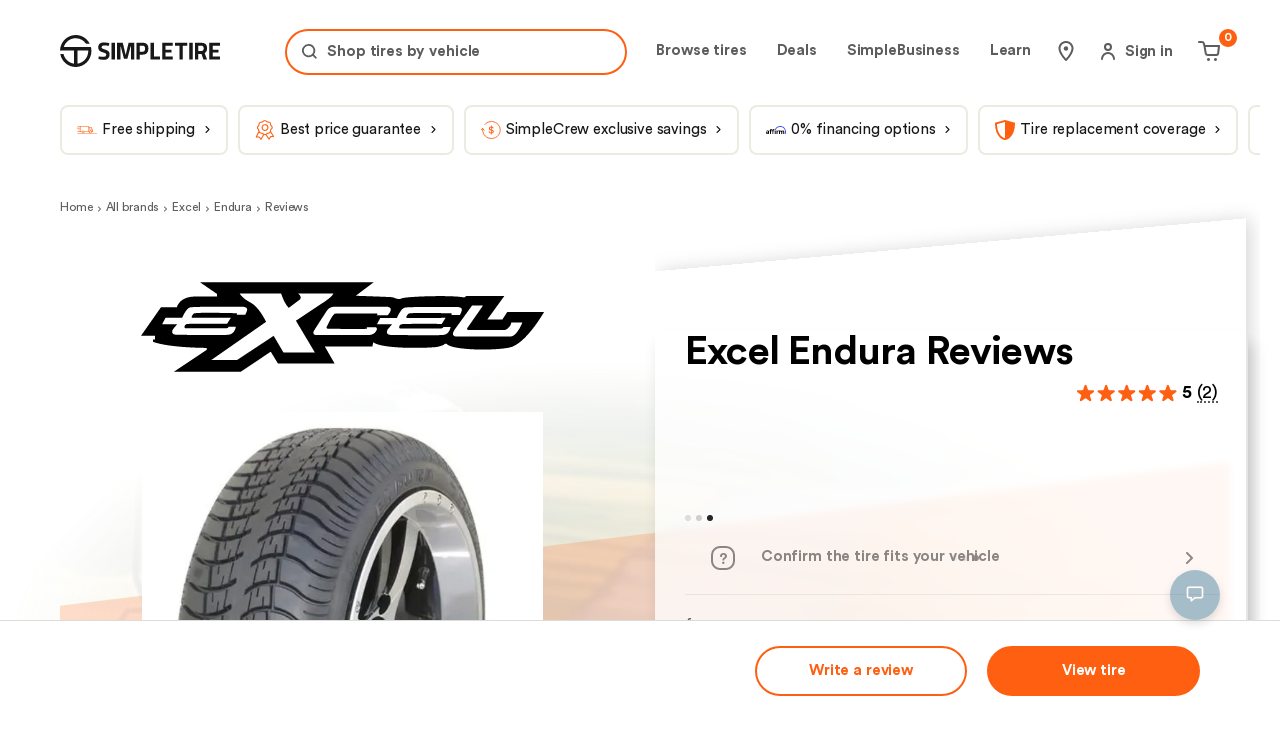

--- FILE ---
content_type: text/html; charset=utf-8
request_url: https://simpletire.com/brands/excel-tires/endura/reviews
body_size: 75850
content:
<!DOCTYPE html><html lang="en-US" data-component="RootLayout"><head><meta charSet="utf-8"/><link rel="preconnect" href="https://images.simpletire.com"/><link rel="preconnect" href="https://dev.visualwebsiteoptimizer.com"/><link href="https://images.simpletire.com" rel="dns-prefetch"/><link href="https://www.googletagmanager.com" rel="dns-prefetch"/><link href="https://maps.googleapis.com" rel="dns-prefetch"/><meta name="viewport" content="width=device-width, initial-scale=1, user-scalable=yes"/><link rel="preload" href="/static/fonts/CircularStd-Book.woff2" as="font" crossorigin=""/><link rel="preload" href="/static/fonts/CircularStd-Bold.woff2" as="font" crossorigin=""/><link rel="preload" as="image" fetchPriority="high" imageSrcSet="/_next/image?url=https%3A%2F%2Fimages.simpletire.com%2Fimage%2Fupload%2Fv1711646978%2Fpdp_hero_images%2Fgolf%2FGolf_S.jpg&amp;w=384&amp;q=75 1x, /_next/image?url=https%3A%2F%2Fimages.simpletire.com%2Fimage%2Fupload%2Fv1711646978%2Fpdp_hero_images%2Fgolf%2FGolf_S.jpg&amp;w=750&amp;q=75 2x" media="(min-width: 0px)"/><link rel="preload" as="image" fetchPriority="high" imageSrcSet="/_next/image?url=https%3A%2F%2Fimages.simpletire.com%2Fimage%2Fupload%2Fv1711646972%2Fpdp_hero_images%2Fgolf%2FGolf_M.jpg&amp;w=384&amp;q=75 1x, /_next/image?url=https%3A%2F%2Fimages.simpletire.com%2Fimage%2Fupload%2Fv1711646972%2Fpdp_hero_images%2Fgolf%2FGolf_M.jpg&amp;w=750&amp;q=75 2x" media="(min-width: 600px)"/><link rel="preload" as="image" fetchPriority="high" imageSrcSet="/_next/image?url=https%3A%2F%2Fimages.simpletire.com%2Fimage%2Fupload%2Fv1711646968%2Fpdp_hero_images%2Fgolf%2FGolf_XL.jpg&amp;w=640&amp;q=75 1x, /_next/image?url=https%3A%2F%2Fimages.simpletire.com%2Fimage%2Fupload%2Fv1711646968%2Fpdp_hero_images%2Fgolf%2FGolf_XL.jpg&amp;w=1080&amp;q=75 2x" media="(min-width: 1200px)"/><link rel="preload" as="image" href="https://images.simpletire.com/image/upload/f_auto/q_auto/v1593195309/manf-logos/536b.svg" fetchPriority="high"/><link rel="preload" as="script" fetchPriority="low" href="/_next/static/chunks/a849adfdc067670b.js"/><script src="/_next/static/chunks/4a0898171cb5614f.js" async=""></script><script src="/_next/static/chunks/1ea72d1be604ca55.js" async=""></script><script src="/_next/static/chunks/e389e09072bd51fe.js" async=""></script><script src="/_next/static/chunks/turbopack-dc9e553da0ba7a52.js" async=""></script><script src="/_next/static/chunks/d96012bcfc98706a.js" async=""></script><script src="/_next/static/chunks/963c71eec1d89c3f.js" async=""></script><script src="/_next/static/chunks/fe807cef2e48e790.js" async=""></script><script src="/_next/static/chunks/8b0560fff6415316.js" async=""></script><script src="/_next/static/chunks/b8af68f5793a4508.js" async=""></script><script src="/_next/static/chunks/6a55ff7b84b4d2fb.js" async=""></script><script src="/_next/static/chunks/2ec533f48b33ab1b.js" async=""></script><script src="/_next/static/chunks/56e7bb1d8eb59473.js" async=""></script><script src="/_next/static/chunks/6569f70f4cc284d3.js" async=""></script><script src="/_next/static/chunks/fd88eff6d8786075.js" async=""></script><script src="/_next/static/chunks/b306c581bf3a1ee1.js" async=""></script><script src="/_next/static/chunks/4a03922cd721f6b5.js" async=""></script><script src="/_next/static/chunks/9af183b33cd99ae4.js" async=""></script><script src="/_next/static/chunks/72c69f08f6cf7574.js" async=""></script><script src="/_next/static/chunks/0b02a5f1e01ec87d.js" async=""></script><script src="/_next/static/chunks/9ed9debd9705b436.js" async=""></script><script src="/_next/static/chunks/3ae76ea4586b8e88.js" async=""></script><script src="/_next/static/chunks/f466a4fe4c202667.js" async=""></script><script src="/_next/static/chunks/f677fef39d4c0238.js" async=""></script><script src="/_next/static/chunks/dd8a678ee474dc92.js" async=""></script><script src="/_next/static/chunks/771f4a2b2138c1b7.js" async=""></script><script src="/_next/static/chunks/c6082b50238c7486.js" async=""></script><script src="/_next/static/chunks/80b6ed668cf5c0b4.js" async=""></script><script src="/_next/static/chunks/584e227f4a968f8a.js" async=""></script><script src="/_next/static/chunks/ceea09885cd0af19.js" async=""></script><script src="/_next/static/chunks/e3e69f6484fd4e6b.js" async=""></script><script src="/_next/static/chunks/8f64d665fffa347c.js" async=""></script><script src="/_next/static/chunks/84830dd0dc4e0a24.js" async=""></script><script src="/_next/static/chunks/751a5ca2d7ee95b7.js" async=""></script><script src="/_next/static/chunks/70bffaecfccb346d.js" async=""></script><script src="/_next/static/chunks/0405bd42e71cc60e.js" async=""></script><script src="/_next/static/chunks/48b91d3598d2cce5.js" async=""></script><script src="/_next/static/chunks/1362b403e01cb60d.js" async=""></script><script src="/_next/static/chunks/22b26a21f8cc033f.js" async=""></script><script src="/_next/static/chunks/098445d72452c1d1.js" async=""></script><link rel="preload" href="https://www.google.com/recaptcha/api.js?render=6Lc7r6wZAAAAAMh5NgS_TwZ8uaKwP_DFvuFjHO3U" as="script"/><link rel="preload" href="https://maps.googleapis.com/maps/api/js?key=AIzaSyBvMeJJOTIcPWeZiaLjnf0bTfo4Se7koFY&amp;loading=async&amp;callback=initGoogleMap&amp;libraries=places" as="script"/><link rel="preload" href="https://cdn.cookielaw.org/consent/01977ecd-aea6-7def-9127-fbe5cb7f37ce-test/OtAutoBlock.js" as="script"/><link rel="preload" href="https://cdn.cookielaw.org/scripttemplates/otSDKStub.js" as="script"/><link rel="preload" href="https://www.googletagmanager.com/gtm.js?id=GTM-K2PNTNG" as="script" crossorigin=""/><link rel="preload" href="/_next/static/chunks/5885d1c75c08df84.js" as="script" fetchPriority="low"/><link rel="preload" href="/_next/static/chunks/ea179976767321de.js" as="script" fetchPriority="low"/><link rel="preload" href="/_next/static/chunks/378d67ca0f162d96.js" as="script" fetchPriority="low"/><link rel="preload" href="/_next/static/chunks/eb51b197f8a4b37c.js" as="script" fetchPriority="low"/><link rel="preload" href="/_next/static/chunks/effb90510af24e54.js" as="script" fetchPriority="low"/><link rel="preload" href="/_next/static/chunks/723c536004391eab.js" as="script" fetchPriority="low"/><link rel="preload" href="/_next/static/chunks/cc4c2e3580d2fa7e.js" as="script" fetchPriority="low"/><link rel="preload" href="/_next/static/chunks/48663fb96a131da2.js" as="script" fetchPriority="low"/><link rel="preload" href="/_next/static/chunks/2b92905f07fe0cd0.js" as="script" fetchPriority="low"/><link rel="preload" href="/_next/static/chunks/f550631de6da65df.js" as="script" fetchPriority="low"/><link rel="preload" href="/_next/static/chunks/29b5c27029105af0.js" as="script" fetchPriority="low"/><link rel="preload" href="/_next/static/chunks/084af56c644b0149.js" as="script" fetchPriority="low"/><link rel="preload" href="/_next/static/chunks/cc99fb456c3ff506.js" as="script" fetchPriority="low"/><link rel="preload" href="/_next/static/chunks/3687994ca89dce72.js" as="script" fetchPriority="low"/><link rel="preload" href="/_next/static/chunks/342a5a767f9f30a8.js" as="script" fetchPriority="low"/><link rel="preload" href="/_next/static/chunks/d1c8639fc2d656e9.js" as="script" fetchPriority="low"/><link rel="preload" href="/_next/static/chunks/22ab21afd38b6fec.js" as="script" fetchPriority="low"/><link rel="preload" href="/_next/static/chunks/b048f2883cd2f328.js" as="script" fetchPriority="low"/><meta name="theme-color" content="#ECEBE1"/><title>Excel Endura Tire Reviews &amp; Ratings | SimpleTire</title><meta name="description" content="Read real reviews and tire quality ratings from actual customers for Excel Endura tires, or help others find the best tires for their vehicle by submitting a Excel Endura tire review of your own."/><meta name="application-name" content="SimpleTire"/><link rel="manifest" href="/manifest.webmanifest"/><meta name="robots" content="index, follow, max-image-preview:large"/><link rel="canonical" href="https://simpletire.com/brands/excel-tires/endura/reviews"/><meta name="p:domain_verify" content="d9dac2fd8d4b607872c1b61d6fac137b"/><meta name="chrome" content="nointentdetection"/><meta name="mobile-web-app-capable" content="yes"/><meta name="apple-mobile-web-app-status-bar-style" content="black-translucent"/><meta property="og:title" content="Excel Endura Tire Reviews &amp; Ratings | SimpleTire"/><meta property="og:description" content="Read real reviews and tire quality ratings from actual customers for Excel Endura tires, or help others find the best tires for their vehicle by submitting a Excel Endura tire review of your own."/><meta property="og:url" content="https://simpletire.com/brands/excel-tires/endura/reviews"/><meta property="og:site_name" content="SimpleTire"/><meta property="og:image:alt" content="Excel"/><meta property="og:image" content="https://images.simpletire.com/images/manf-logos/536b/excel.svg"/><meta property="og:image:height" content="512"/><meta property="og:image:width" content="1024"/><meta property="og:type" content="website"/><meta name="twitter:card" content="summary_large_image"/><meta name="twitter:site" content="@simpletire"/><meta name="twitter:creator" content="@simpletire"/><meta name="twitter:title" content="Excel Endura Tire Reviews &amp; Ratings | SimpleTire"/><meta name="twitter:description" content="Read real reviews and tire quality ratings from actual customers for Excel Endura tires, or help others find the best tires for their vehicle by submitting a Excel Endura tire review of your own."/><meta name="twitter:image:alt" content="Excel"/><meta name="twitter:image" content="https://images.simpletire.com/images/manf-logos/536b/excel.svg"/><meta name="twitter:image:height" content="512"/><meta name="twitter:image:width" content="1024"/><link rel="icon" href="/favicon.ico" media="(prefers-color-scheme: light)"/><link rel="icon" href="/favicon-dark.png" media="(prefers-color-scheme: dark)"/><link rel="apple-touch-icon" href="/apple-touch-icon.png"/><link rel="icon" href="/favicon.svg" type="image/svg+xml" media="(prefers-color-scheme: light)"/><script src="/_next/static/chunks/a6dad97d9634a72d.js" noModule=""></script><style data-emotion="css-global 1dsdfrx">.rdp{--rdp-cell-size:40px;--rdp-accent-color:#0000ff;--rdp-background-color:rgba(75, 129, 159, 0.1);--rdp-accent-color-dark:#3003e1;--rdp-background-color-dark:#180270;--rdp-outline:2px solid var(--rdp-accent-color);--rdp-outline-selected:3px solid var(--rdp-accent-color);margin:1em;}.rdp-vhidden{box-sizing:border-box;padding:0;margin:0;background:transparent;border:0;-moz-appearance:none;-webkit-appearance:none;-webkit-appearance:none;-moz-appearance:none;-ms-appearance:none;appearance:none;position:absolute!important;top:0;width:1px!important;height:1px!important;padding:0!important;overflow:hidden!important;clip:rect(1px, 1px, 1px, 1px)!important;border:0!important;}.rdp-button_reset{-webkit-appearance:none;-moz-appearance:none;-ms-appearance:none;appearance:none;position:relative;margin:0;padding:0;cursor:default;color:inherit;background:none;font:inherit;-moz-appearance:none;-webkit-appearance:none;}.rdp-button_reset:focus-visible{outline:none;}.rdp-button{border:2px solid transparent;}.rdp-button[disabled]:not(.rdp-day_selected){opacity:0.25;}.rdp-button:not([disabled]){cursor:pointer;}.rdp-button:focus-visible:not([disabled]){color:inherit;background-color:var(--rdp-background-color);}.rdp-button:hover:not([disabled]):not(.rdp-day_selected){background-color:var(--rdp-background-color);}.rdp-months{display:-webkit-box;display:-webkit-flex;display:-ms-flexbox;display:flex;}.rdp-month:first-child{margin-left:0;}.rdp-month:last-child{margin-right:0;}.rdp-table{margin:0;max-width:calc(var(--rdp-cell-size) * 7);border-collapse:collapse;}.rdp-with_weeknumber .rdp-table{max-width:calc(var(--rdp-cell-size) * 8);border-collapse:collapse;}.rdp-caption{display:-webkit-box;display:-webkit-flex;display:-ms-flexbox;display:flex;-webkit-align-items:center;-webkit-box-align:center;-ms-flex-align:center;align-items:center;-webkit-box-pack:justify;-webkit-justify-content:space-between;justify-content:space-between;padding:0;text-align:left;}.rdp-multiple_months .rdp-caption{position:relative;display:block;text-align:center;}.rdp-caption_dropdowns{position:relative;display:-webkit-inline-box;display:-webkit-inline-flex;display:-ms-inline-flexbox;display:inline-flex;}.rdp-caption_label{position:relative;z-index:1;display:-webkit-inline-box;display:-webkit-inline-flex;display:-ms-inline-flexbox;display:inline-flex;-webkit-align-items:center;-webkit-box-align:center;-ms-flex-align:center;align-items:center;margin:0;padding:0 0.25em;white-space:nowrap;color:currentColor;border:0;border:2px solid transparent;font-family:inherit;font-size:17px;font-weight:bold;}.rdp-nav{white-space:nowrap;}.rdp-multiple_months .rdp-caption_start .rdp-nav{position:absolute;top:50%;left:0;-webkit-transform:translateY(-50%);-moz-transform:translateY(-50%);-ms-transform:translateY(-50%);transform:translateY(-50%);}.rdp-multiple_months .rdp-caption_end .rdp-nav{position:absolute;top:50%;right:0;-webkit-transform:translateY(-50%);-moz-transform:translateY(-50%);-ms-transform:translateY(-50%);transform:translateY(-50%);}.rdp-nav_button{display:-webkit-inline-box;display:-webkit-inline-flex;display:-ms-inline-flexbox;display:inline-flex;-webkit-align-items:center;-webkit-box-align:center;-ms-flex-align:center;align-items:center;-webkit-box-pack:center;-ms-flex-pack:center;-webkit-justify-content:center;justify-content:center;width:var(--rdp-cell-size);height:var(--rdp-cell-size);padding:0.25em;border-radius:100%;color:#4B819F!important;}.rdp-dropdown_year,.rdp-dropdown_month{position:relative;display:-webkit-inline-box;display:-webkit-inline-flex;display:-ms-inline-flexbox;display:inline-flex;-webkit-align-items:center;-webkit-box-align:center;-ms-flex-align:center;align-items:center;}.rdp-dropdown{-webkit-appearance:none;-moz-appearance:none;-ms-appearance:none;appearance:none;position:absolute;z-index:2;top:0;bottom:0;left:0;width:100%;margin:0;padding:0;cursor:inherit;opacity:0;border:none;background-color:transparent;font-family:inherit;font-size:inherit;line-height:inherit;}.rdp-dropdown[disabled]{opacity:unset;color:unset;}.rdp-dropdown:focus-visible:not([disabled])+.rdp-caption_label{background-color:var(--rdp-background-color);border:var(--rdp-outline);border-radius:6px;}.rdp-dropdown_icon{margin:0 0 0 5px;}.rdp-head{border:0;}.rdp-head_row,.rdp-row{height:100%;}.rdp-head_cell{vertical-align:middle;text-transform:uppercase;font-size:12px;font-weight:700;text-align:center;height:100%;height:var(--rdp-cell-size);padding:0;}.rdp-tbody{border:0;}.rdp-tfoot{margin:0.5em;}.rdp-cell{width:var(--rdp-cell-size);height:100%;height:var(--rdp-cell-size);padding:0;text-align:center;}.rdp-weeknumber{font-size:15px;}.rdp-weeknumber,.rdp-day{display:-webkit-box;display:-webkit-flex;display:-ms-flexbox;display:flex;overflow:hidden;-webkit-align-items:center;-webkit-box-align:center;-ms-flex-align:center;align-items:center;-webkit-box-pack:center;-ms-flex-pack:center;-webkit-justify-content:center;justify-content:center;box-sizing:border-box;width:var(--rdp-day-width);max-width:var(--rdp-cell-size);height:var(--rdp-cell-size);margin:0;font-size:15px!important;border:2px solid transparent;color:black!important;border-radius:100%;}.rdp-day_today:not(.rdp-day_outside){font-weight:bold;}.rdp-day_selected,.rdp-day_selected:focus-visible,.rdp-day_selected:hover{background-color:none!important;width:40px!important;height:40px!important;background-color:var(--rdp-background-color)!important;border-radius:50%!important;border:2px solid #4B819F!important;font-weight:bold!important;}.rdp-day_selected:focus-visible{outline:var(--rdp-outline);outline-offset:2px;z-index:1;}.rdp-day_selected{background-color:var(--rdp-background-color)!important;}.rdp:not([dir='rtl']) .rdp-day_range_start:not(.rdp-day_range_end){border-top-right-radius:0;border-bottom-right-radius:0;}.rdp:not([dir='rtl']) .rdp-day_range_end:not(.rdp-day_range_start){border-top-left-radius:0;border-bottom-left-radius:0;}.rdp[dir='rtl'] .rdp-day_range_start:not(.rdp-day_range_end){border-top-left-radius:0;border-bottom-left-radius:0;}.rdp[dir='rtl'] .rdp-day_range_end:not(.rdp-day_range_start){border-top-right-radius:0;border-bottom-right-radius:0;}.rdp-day_range_end.rdp-day_range_start{border-radius:100%;}.rdp-day_range_middle{border-radius:0;}@font-face{font-display:swap;font-family:"Circular Std";font-style:normal;font-weight:normal;src:url('/static/fonts/CircularStd-Book.woff2') format('woff2'),url('/static/fonts/CircularStd-Book.woff') format('woff'),url('/static/fonts/CircularStd-Book.ttf') format('truetype');}@font-face{font-display:swap;font-family:"Circular Std";font-style:italic;font-weight:normal;src:url('/static/fonts/CircularStd-BookItalic.woff2') format('woff2'),url('/static/fonts/CircularStd-BookItalic.woff') format('woff'),url('/static/fonts/CircularStd-BookItalic.ttf') format('truetype');}@font-face{font-display:swap;font-family:"Circular Std";font-style:normal;font-weight:bold;src:url('/static/fonts/CircularStd-Bold.woff2') format('woff2'),url('/static/fonts/CircularStd-Bold.woff') format('woff'),url('/static/fonts/CircularStd-Bold.ttf') format('truetype');}@font-face{font-display:swap;font-family:"Circular Std";font-style:italic;font-weight:bold;src:url('/static/fonts/CircularStd-BoldItalic.woff2') format('woff2'),url('/static/fonts/CircularStd-BoldItalic.woff') format('woff'),url('/static/fonts/CircularStd-BoldItalic.ttf') format('truetype');}*,*:after,*:before{box-sizing:inherit;}*:focus{outline:1px dotted #666;}:focus:not(:focus-visible){outline:none;}html,body,div,span,applet,object,iframe,table,caption,tbody,tfoot,thead,tr,th,td,del,dfn,em,font,img,ins,kbd,q,s,samp,small,strike,strong,sub,sup,tt,var,h1,h2,h3,h4,h5,h6,p,blockquote,pre,a,abbr,acronym,address,big,cite,code,dl,dt,dd,ol,ul,li,fieldset,form,label,legend,button,input,textarea{border:0 none;color:inherit;font-family:inherit;font-size:inherit;font-style:inherit;font-weight:inherit;letter-spacing:inherit;line-height:inherit;margin:0;padding:0;vertical-align:baseline;}body{overscroll-behavior-x:none;}html{box-sizing:border-box;font-size:62.5%;-webkit-font-smoothing:antialiased;}a,button{border:0 none;color:inherit;font-family:inherit;font-size:inherit;font-style:inherit;font-weight:inherit;letter-spacing:inherit;line-height:inherit;margin:0;padding:0;vertical-align:inherit;}img{display:block;height:auto;width:100%;}figure{margin:0;}button{background-color:transparent;border:none;border-radius:0;cursor:pointer;}[role='button'],input[type='submit'],input[type='reset'],input[type='button'],button{box-sizing:content-box;}input[type='submit'],input[type='reset'],input[type='button'],button{-webkit-appearance:button;-moz-appearance:button;-ms-appearance:button;appearance:button;background:none;border:0;color:inherit;font:inherit;line-height:normal;overflow:visible;padding:0;-webkit-user-select:none;-moz-user-select:none;-ms-user-select:none;user-select:none;}input:-webkit-autofill,input:-webkit-autofill:hover,input:-webkit-autofill:focus,textarea:-webkit-autofill,textarea:-webkit-autofill:hover,textarea:-webkit-autofill:focus,select:-webkit-autofill,select:-webkit-autofill:hover,select:-webkit-autofill:focus{-webkit-transition:background-color 50000s ease-in-out 0s;transition:background-color 50000s ease-in-out 0s;}strong{font-weight:bold;}em{font-style:italic;}li{list-style-type:none;}a{cursor:pointer;line-height:normal;-webkit-text-decoration:none;text-decoration:none;}#feedbackify #fbya #fbyb .fby-tab,#fby-tab-14912,#fby-tab-16741{display:none!important;}@media (min-width: 976px){#feedbackify #fbya #fbyb .fby-tab,#fby-tab-14912,#fby-tab-16741{display:block!important;}}body #feedbackify #fby-form{position:fixed!important;top:25px!important;}body{font-family:"Circular Std",arial;font-style:normal;font-weight:normal;}.grecaptcha-badge{display:none!important;}@media (prefers-reduced-motion: reduce){*,::before,::after{-webkit-animation-delay:-1ms!important;animation-delay:-1ms!important;-webkit-animation-duration:1ms!important;animation-duration:1ms!important;-webkit-animation-iteration-count:1!important;animation-iteration-count:1!important;background-attachment:initial!important;scroll-behavior:auto!important;transition-duration:0s!important;transition-delay:0s!important;}}.ReactModal__Body--open{overflow:hidden;}@font-face{font-family:swiper-icons;src:url('data:application/font-woff;charset=utf-8;base64, [base64]//wADZ2x5ZgAAAywAAADMAAAD2MHtryVoZWFkAAABbAAAADAAAAA2E2+eoWhoZWEAAAGcAAAAHwAAACQC9gDzaG10eAAAAigAAAAZAAAArgJkABFsb2NhAAAC0AAAAFoAAABaFQAUGG1heHAAAAG8AAAAHwAAACAAcABAbmFtZQAAA/gAAAE5AAACXvFdBwlwb3N0AAAFNAAAAGIAAACE5s74hXjaY2BkYGAAYpf5Hu/j+W2+MnAzMYDAzaX6QjD6/4//Bxj5GA8AuRwMYGkAPywL13jaY2BkYGA88P8Agx4j+/8fQDYfA1AEBWgDAIB2BOoAeNpjYGRgYNBh4GdgYgABEMnIABJzYNADCQAACWgAsQB42mNgYfzCOIGBlYGB0YcxjYGBwR1Kf2WQZGhhYGBiYGVmgAFGBiQQkOaawtDAoMBQxXjg/wEGPcYDDA4wNUA2CCgwsAAAO4EL6gAAeNpj2M0gyAACqxgGNWBkZ2D4/wMA+xkDdgAAAHjaY2BgYGaAYBkGRgYQiAHyGMF8FgYHIM3DwMHABGQrMOgyWDLEM1T9/w8UBfEMgLzE////P/5//f/V/xv+r4eaAAeMbAxwIUYmIMHEgKYAYjUcsDAwsLKxc3BycfPw8jEQA/[base64]/uznmfPFBNODM2K7MTQ45YEAZqGP81AmGGcF3iPqOop0r1SPTaTbVkfUe4HXj97wYE+yNwWYxwWu4v1ugWHgo3S1XdZEVqWM7ET0cfnLGxWfkgR42o2PvWrDMBSFj/IHLaF0zKjRgdiVMwScNRAoWUoH78Y2icB/yIY09An6AH2Bdu/UB+yxopYshQiEvnvu0dURgDt8QeC8PDw7Fpji3fEA4z/PEJ6YOB5hKh4dj3EvXhxPqH/SKUY3rJ7srZ4FZnh1PMAtPhwP6fl2PMJMPDgeQ4rY8YT6Gzao0eAEA409DuggmTnFnOcSCiEiLMgxCiTI6Cq5DZUd3Qmp10vO0LaLTd2cjN4fOumlc7lUYbSQcZFkutRG7g6JKZKy0RmdLY680CDnEJ+UMkpFFe1RN7nxdVpXrC4aTtnaurOnYercZg2YVmLN/d/gczfEimrE/fs/bOuq29Zmn8tloORaXgZgGa78yO9/cnXm2BpaGvq25Dv9S4E9+5SIc9PqupJKhYFSSl47+Qcr1mYNAAAAeNptw0cKwkAAAMDZJA8Q7OUJvkLsPfZ6zFVERPy8qHh2YER+3i/BP83vIBLLySsoKimrqKqpa2hp6+jq6RsYGhmbmJqZSy0sraxtbO3sHRydnEMU4uR6yx7JJXveP7WrDycAAAAAAAH//wACeNpjYGRgYOABYhkgZgJCZgZNBkYGLQZtIJsFLMYAAAw3ALgAeNolizEKgDAQBCchRbC2sFER0YD6qVQiBCv/H9ezGI6Z5XBAw8CBK/m5iQQVauVbXLnOrMZv2oLdKFa8Pjuru2hJzGabmOSLzNMzvutpB3N42mNgZGBg4GKQYzBhYMxJLMlj4GBgAYow/P/PAJJhLM6sSoWKfWCAAwDAjgbRAAB42mNgYGBkAIIbCZo5IPrmUn0hGA0AO8EFTQAA');font-weight:400;font-style:normal;}:root{--swiper-theme-color:#007aff;}:host{position:relative;display:block;margin-left:auto;margin-right:auto;z-index:1;}.swiper{margin-left:auto;margin-right:auto;position:relative;overflow:hidden;overflow:clip;list-style:none;padding:0;z-index:1;display:block;}.swiper-vertical>.swiper-wrapper{-webkit-flex-direction:column;-ms-flex-direction:column;flex-direction:column;}.swiper-wrapper{position:relative;width:100%;height:100%;z-index:1;display:-webkit-box;display:-webkit-flex;display:-ms-flexbox;display:flex;transition-property:transform;transition-timing-function:var(--swiper-wrapper-transition-timing-function,initial);box-sizing:content-box;}.swiper-android .swiper-slide,.swiper-ios .swiper-slide,.swiper-wrapper{-webkit-transform:translate3d(0px,0,0);-moz-transform:translate3d(0px,0,0);-ms-transform:translate3d(0px,0,0);transform:translate3d(0px,0,0);}.swiper-horizontal{touch-action:pan-y;}.swiper-vertical{touch-action:pan-x;}.swiper-slide{-webkit-flex-shrink:0;-ms-flex-negative:0;flex-shrink:0;width:100%;height:100%;position:relative;transition-property:transform;display:block;}.swiper-slide-invisible-blank{visibility:hidden;}.swiper-autoheight,.swiper-autoheight .swiper-slide{height:auto;}.swiper-autoheight .swiper-wrapper{-webkit-align-items:flex-start;-webkit-box-align:flex-start;-ms-flex-align:flex-start;align-items:flex-start;transition-property:transform,height;}.swiper-backface-hidden .swiper-slide{-webkit-transform:translateZ(0);-moz-transform:translateZ(0);-ms-transform:translateZ(0);transform:translateZ(0);-webkit-backface-visibility:hidden;-webkit-backface-visibility:hidden;backface-visibility:hidden;}.swiper-3d.swiper-css-mode .swiper-wrapper{perspective:1200px;}.swiper-3d .swiper-wrapper{transform-style:preserve-3d;}.swiper-3d{perspective:1200px;}.swiper-3d .swiper-cube-shadow,.swiper-3d .swiper-slide{transform-style:preserve-3d;}.swiper-css-mode>.swiper-wrapper{overflow:auto;scrollbar-width:none;-ms-overflow-style:none;}.swiper-css-mode>.swiper-wrapper::-webkit-scrollbar{display:none;}.swiper-css-mode>.swiper-wrapper>.swiper-slide{scroll-snap-align:start start;}.swiper-css-mode.swiper-horizontal>.swiper-wrapper{scroll-snap-type:x mandatory;}.swiper-css-mode.swiper-vertical>.swiper-wrapper{scroll-snap-type:y mandatory;}.swiper-css-mode.swiper-free-mode>.swiper-wrapper{scroll-snap-type:none;}.swiper-css-mode.swiper-free-mode>.swiper-wrapper>.swiper-slide{scroll-snap-align:none;}.swiper-css-mode.swiper-centered>.swiper-wrapper::before{content:'';-webkit-flex-shrink:0;-ms-flex-negative:0;flex-shrink:0;-webkit-order:9999;-ms-flex-order:9999;order:9999;}.swiper-css-mode.swiper-centered>.swiper-wrapper>.swiper-slide{scroll-snap-align:center center;scroll-snap-stop:always;}.swiper-css-mode.swiper-centered.swiper-horizontal>.swiper-wrapper>.swiper-slide:first-child{-webkit-margin-start:var(--swiper-centered-offset-before);margin-inline-start:var(--swiper-centered-offset-before);}.swiper-css-mode.swiper-centered.swiper-horizontal>.swiper-wrapper::before{height:100%;min-height:1px;width:var(--swiper-centered-offset-after);}.swiper-css-mode.swiper-centered.swiper-vertical>.swiper-wrapper>.swiper-slide:first-child{margin-block-start:var(--swiper-centered-offset-before);}.swiper-css-mode.swiper-centered.swiper-vertical>.swiper-wrapper::before{width:100%;min-width:1px;height:var(--swiper-centered-offset-after);}.swiper-3d .swiper-slide-shadow,.swiper-3d .swiper-slide-shadow-bottom,.swiper-3d .swiper-slide-shadow-left,.swiper-3d .swiper-slide-shadow-right,.swiper-3d .swiper-slide-shadow-top{position:absolute;left:0;top:0;width:100%;height:100%;pointer-events:none;z-index:10;}.swiper-3d .swiper-slide-shadow{background:rgba(0,0,0,.15);}.swiper-3d .swiper-slide-shadow-left{background-image:linear-gradient(to left,rgba(0,0,0,.5),rgba(0,0,0,0));}.swiper-3d .swiper-slide-shadow-right{background-image:linear-gradient(to right,rgba(0,0,0,.5),rgba(0,0,0,0));}.swiper-3d .swiper-slide-shadow-top{background-image:linear-gradient(to top,rgba(0,0,0,.5),rgba(0,0,0,0));}.swiper-3d .swiper-slide-shadow-bottom{background-image:linear-gradient(to bottom,rgba(0,0,0,.5),rgba(0,0,0,0));}.swiper-lazy-preloader{width:42px;height:42px;position:absolute;left:50%;top:50%;margin-left:-21px;margin-top:-21px;z-index:10;transform-origin:50%;box-sizing:border-box;border:4px solid var(--swiper-preloader-color,var(--swiper-theme-color));border-radius:50%;border-top-color:transparent;}.swiper-watch-progress .swiper-slide-visible .swiper-lazy-preloader,.swiper:not(.swiper-watch-progress) .swiper-lazy-preloader{-webkit-animation:swiper-preloader-spin 1s infinite linear;animation:swiper-preloader-spin 1s infinite linear;}.swiper-lazy-preloader-white{--swiper-preloader-color:#fff;}.swiper-lazy-preloader-black{--swiper-preloader-color:#000;}@-webkit-keyframes swiper-preloader-spin{0%{-webkit-transform:rotate(0deg);-moz-transform:rotate(0deg);-ms-transform:rotate(0deg);transform:rotate(0deg);}100%{-webkit-transform:rotate(360deg);-moz-transform:rotate(360deg);-ms-transform:rotate(360deg);transform:rotate(360deg);}}@keyframes swiper-preloader-spin{0%{-webkit-transform:rotate(0deg);-moz-transform:rotate(0deg);-ms-transform:rotate(0deg);transform:rotate(0deg);}100%{-webkit-transform:rotate(360deg);-moz-transform:rotate(360deg);-ms-transform:rotate(360deg);transform:rotate(360deg);}}.swiper-virtual .swiper-slide{-webkit-backface-visibility:hidden;-webkit-transform:translateZ(0);-moz-transform:translateZ(0);-ms-transform:translateZ(0);transform:translateZ(0);}.swiper-virtual.swiper-css-mode .swiper-wrapper::after{content:'';position:absolute;left:0;top:0;pointer-events:none;}.swiper-virtual.swiper-css-mode.swiper-horizontal .swiper-wrapper::after{height:1px;width:var(--swiper-virtual-size);}.swiper-virtual.swiper-css-mode.swiper-vertical .swiper-wrapper::after{width:1px;height:var(--swiper-virtual-size);}:root{--swiper-navigation-size:44px;}.swiper-button-next,.swiper-button-prev{position:absolute;top:var(--swiper-navigation-top-offset,50%);width:calc(var(--swiper-navigation-size)/ 44 * 27);height:var(--swiper-navigation-size);margin-top:calc(0px - (var(--swiper-navigation-size)/ 2));z-index:10;cursor:pointer;display:-webkit-box;display:-webkit-flex;display:-ms-flexbox;display:flex;-webkit-align-items:center;-webkit-box-align:center;-ms-flex-align:center;align-items:center;-webkit-box-pack:center;-ms-flex-pack:center;-webkit-justify-content:center;justify-content:center;color:var(--swiper-navigation-color,var(--swiper-theme-color));}.swiper-button-next.swiper-button-disabled,.swiper-button-prev.swiper-button-disabled{opacity:.35;cursor:auto;pointer-events:none;}.swiper-button-next.swiper-button-hidden,.swiper-button-prev.swiper-button-hidden{opacity:0;cursor:auto;pointer-events:none;}.swiper-navigation-disabled .swiper-button-next,.swiper-navigation-disabled .swiper-button-prev{display:none!important;}.swiper-button-next svg,.swiper-button-prev svg{width:100%;height:100%;object-fit:contain;transform-origin:center;}.swiper-rtl .swiper-button-next svg,.swiper-rtl .swiper-button-prev svg{-webkit-transform:rotate(180deg);-moz-transform:rotate(180deg);-ms-transform:rotate(180deg);transform:rotate(180deg);}.swiper-button-prev,.swiper-rtl .swiper-button-next{left:var(--swiper-navigation-sides-offset,10px);right:auto;}.swiper-button-next,.swiper-rtl .swiper-button-prev{right:var(--swiper-navigation-sides-offset,10px);left:auto;}.swiper-button-lock{display:none;}.swiper-button-next:after,.swiper-button-prev:after{font-family:swiper-icons;font-size:var(--swiper-navigation-size);text-transform:none!important;letter-spacing:0;font-variant:initial;line-height:1;}.swiper-button-prev:after,.swiper-rtl .swiper-button-next:after{content:'prev';}.swiper-button-next,.swiper-rtl .swiper-button-prev{right:var(--swiper-navigation-sides-offset,10px);left:auto;}.swiper-button-next:after,.swiper-rtl .swiper-button-prev:after{content:'next';}.swiper-pagination{position:absolute;text-align:center;-webkit-transition:.3s opacity;transition:.3s opacity;-webkit-transform:translate3d(0,0,0);-moz-transform:translate3d(0,0,0);-ms-transform:translate3d(0,0,0);transform:translate3d(0,0,0);z-index:10;}.swiper-pagination.swiper-pagination-hidden{opacity:0;}.swiper-pagination-disabled>.swiper-pagination,.swiper-pagination.swiper-pagination-disabled{display:none!important;}.swiper-horizontal>.swiper-pagination-bullets,.swiper-pagination-bullets.swiper-pagination-horizontal,.swiper-pagination-custom,.swiper-pagination-fraction{bottom:var(--swiper-pagination-bottom,8px);top:var(--swiper-pagination-top,auto);left:0;width:100%;}.swiper-pagination-bullets-dynamic{overflow:hidden;font-size:0;}.swiper-pagination-bullets-dynamic .swiper-pagination-bullet{-webkit-transform:scale(.33);-moz-transform:scale(.33);-ms-transform:scale(.33);transform:scale(.33);position:relative;}.swiper-pagination-bullets-dynamic .swiper-pagination-bullet-active{-webkit-transform:scale(1);-moz-transform:scale(1);-ms-transform:scale(1);transform:scale(1);}.swiper-pagination-bullets-dynamic .swiper-pagination-bullet-active-main{-webkit-transform:scale(1);-moz-transform:scale(1);-ms-transform:scale(1);transform:scale(1);}.swiper-pagination-bullets-dynamic .swiper-pagination-bullet-active-prev{-webkit-transform:scale(.66);-moz-transform:scale(.66);-ms-transform:scale(.66);transform:scale(.66);}.swiper-pagination-bullets-dynamic .swiper-pagination-bullet-active-prev-prev{-webkit-transform:scale(.33);-moz-transform:scale(.33);-ms-transform:scale(.33);transform:scale(.33);}.swiper-pagination-bullets-dynamic .swiper-pagination-bullet-active-next{-webkit-transform:scale(.66);-moz-transform:scale(.66);-ms-transform:scale(.66);transform:scale(.66);}.swiper-pagination-bullets-dynamic .swiper-pagination-bullet-active-next-next{-webkit-transform:scale(.33);-moz-transform:scale(.33);-ms-transform:scale(.33);transform:scale(.33);}.swiper-pagination-bullet{width:var(--swiper-pagination-bullet-width,var(--swiper-pagination-bullet-size,8px));height:var(--swiper-pagination-bullet-height,var(--swiper-pagination-bullet-size,8px));display:inline-block;border-radius:var(--swiper-pagination-bullet-border-radius,50%);background:var(--swiper-pagination-bullet-inactive-color,#000);opacity:var(--swiper-pagination-bullet-inactive-opacity, .2);}button.swiper-pagination-bullet{border:none;margin:0;padding:0;box-shadow:none;-webkit-appearance:none;-webkit-appearance:none;-moz-appearance:none;-ms-appearance:none;appearance:none;}.swiper-pagination-clickable .swiper-pagination-bullet{cursor:pointer;}.swiper-pagination-bullet:only-child{display:none!important;}.swiper-pagination-bullet-active{opacity:var(--swiper-pagination-bullet-opacity, 1);background:var(--swiper-pagination-color,var(--swiper-theme-color));}.swiper-pagination-vertical.swiper-pagination-bullets,.swiper-vertical>.swiper-pagination-bullets{right:var(--swiper-pagination-right,8px);left:var(--swiper-pagination-left,auto);top:50%;-webkit-transform:translate3d(0px,-50%,0);-moz-transform:translate3d(0px,-50%,0);-ms-transform:translate3d(0px,-50%,0);transform:translate3d(0px,-50%,0);}.swiper-pagination-vertical.swiper-pagination-bullets .swiper-pagination-bullet,.swiper-vertical>.swiper-pagination-bullets .swiper-pagination-bullet{margin:var(--swiper-pagination-bullet-vertical-gap,6px) 0;display:block;}.swiper-pagination-vertical.swiper-pagination-bullets.swiper-pagination-bullets-dynamic,.swiper-vertical>.swiper-pagination-bullets.swiper-pagination-bullets-dynamic{top:50%;-webkit-transform:translateY(-50%);-moz-transform:translateY(-50%);-ms-transform:translateY(-50%);transform:translateY(-50%);width:8px;}.swiper-pagination-vertical.swiper-pagination-bullets.swiper-pagination-bullets-dynamic .swiper-pagination-bullet,.swiper-vertical>.swiper-pagination-bullets.swiper-pagination-bullets-dynamic .swiper-pagination-bullet{display:inline-block;-webkit-transition:.2s -webkit-transform,.2s top;transition:.2s transform,.2s top;}.swiper-horizontal>.swiper-pagination-bullets .swiper-pagination-bullet,.swiper-pagination-horizontal.swiper-pagination-bullets .swiper-pagination-bullet{margin:0 var(--swiper-pagination-bullet-horizontal-gap,4px);}.swiper-horizontal>.swiper-pagination-bullets.swiper-pagination-bullets-dynamic,.swiper-pagination-horizontal.swiper-pagination-bullets.swiper-pagination-bullets-dynamic{left:50%;-webkit-transform:translateX(-50%);-moz-transform:translateX(-50%);-ms-transform:translateX(-50%);transform:translateX(-50%);white-space:nowrap;}.swiper-horizontal>.swiper-pagination-bullets.swiper-pagination-bullets-dynamic .swiper-pagination-bullet,.swiper-pagination-horizontal.swiper-pagination-bullets.swiper-pagination-bullets-dynamic .swiper-pagination-bullet{-webkit-transition:.2s -webkit-transform,.2s left;transition:.2s transform,.2s left;}.swiper-horizontal.swiper-rtl>.swiper-pagination-bullets-dynamic .swiper-pagination-bullet{-webkit-transition:.2s -webkit-transform,.2s right;transition:.2s transform,.2s right;}.swiper-pagination-fraction{color:var(--swiper-pagination-fraction-color,inherit);}.swiper-pagination-progressbar{background:var(--swiper-pagination-progressbar-bg-color,rgba(0,0,0,.25));position:absolute;}.swiper-pagination-progressbar .swiper-pagination-progressbar-fill{background:var(--swiper-pagination-color,var(--swiper-theme-color));position:absolute;left:0;top:0;width:100%;height:100%;-webkit-transform:scale(0);-moz-transform:scale(0);-ms-transform:scale(0);transform:scale(0);transform-origin:left top;}.swiper-rtl .swiper-pagination-progressbar .swiper-pagination-progressbar-fill{transform-origin:right top;}.swiper-horizontal>.swiper-pagination-progressbar,.swiper-pagination-progressbar.swiper-pagination-horizontal,.swiper-pagination-progressbar.swiper-pagination-vertical.swiper-pagination-progressbar-opposite,.swiper-vertical>.swiper-pagination-progressbar.swiper-pagination-progressbar-opposite{width:100%;height:var(--swiper-pagination-progressbar-size,4px);left:0;top:0;}.swiper-horizontal>.swiper-pagination-progressbar.swiper-pagination-progressbar-opposite,.swiper-pagination-progressbar.swiper-pagination-horizontal.swiper-pagination-progressbar-opposite,.swiper-pagination-progressbar.swiper-pagination-vertical,.swiper-vertical>.swiper-pagination-progressbar{width:var(--swiper-pagination-progressbar-size,4px);height:100%;left:0;top:0;}.swiper-pagination-lock{display:none;}.swiper-scrollbar{border-radius:var(--swiper-scrollbar-border-radius,10px);position:relative;-ms-touch-action:none;background:var(--swiper-scrollbar-bg-color,rgba(0,0,0,.1));}.swiper-scrollbar-disabled>.swiper-scrollbar,.swiper-scrollbar.swiper-scrollbar-disabled{display:none!important;}.swiper-horizontal>.swiper-scrollbar,.swiper-scrollbar.swiper-scrollbar-horizontal{position:absolute;left:var(--swiper-scrollbar-sides-offset,1%);bottom:var(--swiper-scrollbar-bottom,4px);top:var(--swiper-scrollbar-top,auto);z-index:50;height:var(--swiper-scrollbar-size,4px);width:calc(100% - 2 * var(--swiper-scrollbar-sides-offset,1%));}.swiper-scrollbar.swiper-scrollbar-vertical,.swiper-vertical>.swiper-scrollbar{position:absolute;left:var(--swiper-scrollbar-left,auto);right:var(--swiper-scrollbar-right,4px);top:var(--swiper-scrollbar-sides-offset,1%);z-index:50;width:var(--swiper-scrollbar-size,4px);height:calc(100% - 2 * var(--swiper-scrollbar-sides-offset,1%));}.swiper-scrollbar-drag{height:100%;width:100%;position:relative;background:var(--swiper-scrollbar-drag-bg-color,rgba(0,0,0,.5));border-radius:var(--swiper-scrollbar-border-radius,10px);left:0;top:0;}.swiper-scrollbar-cursor-drag{cursor:move;}.swiper-scrollbar-lock{display:none;}.swiper-zoom-container{width:100%;height:100%;display:-webkit-box;display:-webkit-flex;display:-ms-flexbox;display:flex;-webkit-box-pack:center;-ms-flex-pack:center;-webkit-justify-content:center;justify-content:center;-webkit-align-items:center;-webkit-box-align:center;-ms-flex-align:center;align-items:center;text-align:center;}.swiper-zoom-container>canvas,.swiper-zoom-container>img,.swiper-zoom-container>svg{max-width:100%;max-height:100%;object-fit:contain;}.swiper-slide-zoomed{cursor:move;touch-action:none;}.swiper .swiper-notification{position:absolute;left:0;top:0;pointer-events:none;opacity:0;z-index:-1000;}.swiper-free-mode>.swiper-wrapper{transition-timing-function:ease-out;margin:0 auto;}.swiper-grid>.swiper-wrapper{-webkit-box-flex-wrap:wrap;-webkit-flex-wrap:wrap;-ms-flex-wrap:wrap;flex-wrap:wrap;}.swiper-grid-column>.swiper-wrapper{-webkit-box-flex-wrap:wrap;-webkit-flex-wrap:wrap;-ms-flex-wrap:wrap;flex-wrap:wrap;-webkit-flex-direction:column;-ms-flex-direction:column;flex-direction:column;}.swiper-fade.swiper-free-mode .swiper-slide{transition-timing-function:ease-out;}.swiper-fade .swiper-slide{pointer-events:none;transition-property:opacity;}.swiper-fade .swiper-slide .swiper-slide{pointer-events:none;}.swiper-fade .swiper-slide-active,.swiper-fade .swiper-slide-active .swiper-slide-active{pointer-events:auto;}.swiper-cube{overflow:visible;}.swiper-cube .swiper-slide{pointer-events:none;-webkit-backface-visibility:hidden;-webkit-backface-visibility:hidden;backface-visibility:hidden;z-index:1;visibility:hidden;transform-origin:0 0;width:100%;height:100%;}.swiper-cube .swiper-slide .swiper-slide{pointer-events:none;}.swiper-cube.swiper-rtl .swiper-slide{transform-origin:100% 0;}.swiper-cube .swiper-slide-active,.swiper-cube .swiper-slide-active .swiper-slide-active{pointer-events:auto;}.swiper-cube .swiper-slide-active,.swiper-cube .swiper-slide-next,.swiper-cube .swiper-slide-prev{pointer-events:auto;visibility:visible;}.swiper-cube .swiper-cube-shadow{position:absolute;left:0;bottom:0px;width:100%;height:100%;opacity:.6;z-index:0;}.swiper-cube .swiper-cube-shadow:before{content:'';background:#000;position:absolute;left:0;top:0;bottom:0;right:0;-webkit-filter:blur(50px);filter:blur(50px);}.swiper-cube .swiper-slide-next+.swiper-slide{pointer-events:auto;visibility:visible;}.swiper-cube .swiper-slide-shadow-cube.swiper-slide-shadow-bottom,.swiper-cube .swiper-slide-shadow-cube.swiper-slide-shadow-left,.swiper-cube .swiper-slide-shadow-cube.swiper-slide-shadow-right,.swiper-cube .swiper-slide-shadow-cube.swiper-slide-shadow-top{z-index:0;-webkit-backface-visibility:hidden;-webkit-backface-visibility:hidden;backface-visibility:hidden;}.swiper-flip{overflow:visible;}.swiper-flip .swiper-slide{pointer-events:none;-webkit-backface-visibility:hidden;-webkit-backface-visibility:hidden;backface-visibility:hidden;z-index:1;}.swiper-flip .swiper-slide .swiper-slide{pointer-events:none;}.swiper-flip .swiper-slide-active,.swiper-flip .swiper-slide-active .swiper-slide-active{pointer-events:auto;}.swiper-flip .swiper-slide-shadow-flip.swiper-slide-shadow-bottom,.swiper-flip .swiper-slide-shadow-flip.swiper-slide-shadow-left,.swiper-flip .swiper-slide-shadow-flip.swiper-slide-shadow-right,.swiper-flip .swiper-slide-shadow-flip.swiper-slide-shadow-top{z-index:0;-webkit-backface-visibility:hidden;-webkit-backface-visibility:hidden;backface-visibility:hidden;}.swiper-creative .swiper-slide{-webkit-backface-visibility:hidden;-webkit-backface-visibility:hidden;backface-visibility:hidden;overflow:hidden;transition-property:transform,opacity,height;}.swiper-cards{overflow:visible;}.swiper-cards .swiper-slide{transform-origin:center bottom;-webkit-backface-visibility:hidden;-webkit-backface-visibility:hidden;backface-visibility:hidden;overflow:hidden;}.swiper-slide{touch-action:pan-y;}</style><style data-emotion="css-global animation-fkrb8s">@-webkit-keyframes animation-fkrb8s{0%,30%{opacity:1;-webkit-transform:translate3d(0, 0, 0);-moz-transform:translate3d(0, 0, 0);-ms-transform:translate3d(0, 0, 0);transform:translate3d(0, 0, 0);}32%{opacity:0;}34%,63%{opacity:1;-webkit-transform:translate3d(0, 100%, 0);-moz-transform:translate3d(0, 100%, 0);-ms-transform:translate3d(0, 100%, 0);transform:translate3d(0, 100%, 0);}65%{opacity:0;}67%,96%{opacity:1;-webkit-transform:translate3d(0, 200%, 0);-moz-transform:translate3d(0, 200%, 0);-ms-transform:translate3d(0, 200%, 0);transform:translate3d(0, 200%, 0);}98%{opacity:0;}100%{opacity:1;-webkit-transform:translate3d(0, 300%, 0);-moz-transform:translate3d(0, 300%, 0);-ms-transform:translate3d(0, 300%, 0);transform:translate3d(0, 300%, 0);}}@keyframes animation-fkrb8s{0%,30%{opacity:1;-webkit-transform:translate3d(0, 0, 0);-moz-transform:translate3d(0, 0, 0);-ms-transform:translate3d(0, 0, 0);transform:translate3d(0, 0, 0);}32%{opacity:0;}34%,63%{opacity:1;-webkit-transform:translate3d(0, 100%, 0);-moz-transform:translate3d(0, 100%, 0);-ms-transform:translate3d(0, 100%, 0);transform:translate3d(0, 100%, 0);}65%{opacity:0;}67%,96%{opacity:1;-webkit-transform:translate3d(0, 200%, 0);-moz-transform:translate3d(0, 200%, 0);-ms-transform:translate3d(0, 200%, 0);transform:translate3d(0, 200%, 0);}98%{opacity:0;}100%{opacity:1;-webkit-transform:translate3d(0, 300%, 0);-moz-transform:translate3d(0, 300%, 0);-ms-transform:translate3d(0, 300%, 0);transform:translate3d(0, 300%, 0);}}</style><style data-emotion="css-global animation-f1cmpm">@-webkit-keyframes animation-f1cmpm{0%{opacity:1;}100%{opacity:0;}}@keyframes animation-f1cmpm{0%{opacity:1;}100%{opacity:0;}}</style><style data-emotion="css-global animation-kh851b">@-webkit-keyframes animation-kh851b{0%{background:rgba(24, 24, 24, 0.13);}16.66667%{background:rgba(24, 24, 24, 0.13);}33.33333%{background:#181818;}50%{background:#181818;}66.66667%{background:rgba(24, 24, 24, 0.13);}83.33333%{background:rgba(24, 24, 24, 0.13);}}@keyframes animation-kh851b{0%{background:rgba(24, 24, 24, 0.13);}16.66667%{background:rgba(24, 24, 24, 0.13);}33.33333%{background:#181818;}50%{background:#181818;}66.66667%{background:rgba(24, 24, 24, 0.13);}83.33333%{background:rgba(24, 24, 24, 0.13);}}</style><style data-emotion="css-global animation-zr86qg">@-webkit-keyframes animation-zr86qg{0%{-webkit-transform:rotate(0deg);-moz-transform:rotate(0deg);-ms-transform:rotate(0deg);transform:rotate(0deg);}100%{-webkit-transform:rotate(149deg);-moz-transform:rotate(149deg);-ms-transform:rotate(149deg);transform:rotate(149deg);}}@keyframes animation-zr86qg{0%{-webkit-transform:rotate(0deg);-moz-transform:rotate(0deg);-ms-transform:rotate(0deg);transform:rotate(0deg);}100%{-webkit-transform:rotate(149deg);-moz-transform:rotate(149deg);-ms-transform:rotate(149deg);transform:rotate(149deg);}}</style><style data-emotion="css-global animation-1iefoib">@-webkit-keyframes animation-1iefoib{0%{background-image:conic-gradient(from -90deg at 50% 100%,#FE5F10 0deg,transparent 0);}100%{background-image:conic-gradient(from -90deg at 50% 100%,#FE5F10 0,#FE5F10 144deg,transparent 0);}}@keyframes animation-1iefoib{0%{background-image:conic-gradient(from -90deg at 50% 100%,#FE5F10 0deg,transparent 0);}100%{background-image:conic-gradient(from -90deg at 50% 100%,#FE5F10 0,#FE5F10 144deg,transparent 0);}}</style><style data-emotion="css 15ruowe qxhxe5 ytecqx 0 5wwxm7 13xysz2 j38giu 7hz0bg gocg78 7fzaew o4evj4 ib5iev i4iej9 1wvxatt 170ljlw 1a27eva 131p1aj 66qoyn 14r9j7a 1iaik5x 1fwnocc 1bo70t5 1rntzgw 1ucmqye 12clnhu 78l3wb 130zoje 1xh1644 b7ysfk 1qzvq43 1f7tzpn pkwbym 1vnzafp x1lhhe 1r0xm5f 172s8aw v0q666 gx616o h06oxs 1aaxbiw 8bxihg u3kx9x 1owsjp6 k2ryu5 1hyfx7x uq60t0 ap98f6 1kswhxp ab8yd1 10klw3m cvm6ql v7ukvl 1lynlid v2kfba ezuqgv in14o6 1pyxcko 1sm9kl3 4sw02m 1sob2me hv8cbp 6yeekj 14dxdo1 1h4cm99 1b6rfco 8atqhb vooagt o2l10u 1u8qly9 gttup4 12bl933 1r3ucxr x6smv8 sd2x67 st493u j79i9q 1bwjh1y 1a0yjym 139hnkz 1ghpsmy kqpz3b 2mi245 1xnx1wz 1l4w6pd 64y40h 1xpdibv 1fi6wd9 13syjw0 1wrb4vf pqhwyl 8koi32 1kc3i5p 1ck9im2 13aw4nj nd7huj 1uf1m5a 1qi4yqs 1eq1763 2rywfw 7a3t6d gzo3dz t3vu6d f2qkf3 solbz 1uihkm7 1ymugv2 6uunvi 3mle7k 1y8nz8t vek3uc 1cs86dm ztq4ox 1yasveu 542elh 1owmjc1 y7nkb9 1priu2h 16toyx3 oumwuc zpuvxj siiso6 1k0g3bn 12g53go 1mr8b0 1lf1b9a 1lk9e70 1m17td 134xacm 1rybou9 1se6ska 13amx86 25r9gd 1sqy3pe 1242v4k v72mis 1gfn8ob 19q0roe ojbwi5 1gmpjae dp6fd 1k9e5iu 79elbk hyi04y 5xo9v4 snjfxu 7pf6at xld8uv kdui6e 1cqwmab r8nicc 18xvflo 3p8w7x k4idsa lgvjo3 zi3mku wy8mkm 1eiada2 1p2jtab 1s6cs65 1yvm7u2 xx7uas 1vmh1ua 1jawk2k 1gy4252 g31s1t bl4ta1 alt5t5 1u2ubsi 1b0e7du 1cbtouv 1hfi94y iyz28o bwek0y 18d9m7v 1c3ccmj h992eu u5hen4 qkkvkp 154o0v7 57khvw 1kwj97e 1g0c8pj 1azmtan dcuosb 17dxhqp u69y2l xnrdf1 yacs1l zz1c09 1wkv4b1 h1tlr6 zvjitd p8b4e2 1nb3pf4 xhtwek 151si7h 1opkmdm 10q0tm6 96x24b z8aoti 13wylk3 1ntsqky bl3lvp sk6dph g98gbd 12xccl8 v6952l 14svi9f 8f8mql 2ky74u 1m7g4u1 rgrd3l 1qaskif 1kbo5i1 b6po7d 15h44wi 1inpubq 133cjf3 jgmbzd 1k98deg 1celgx8 r0zi8h 1882gz6 10ibftf qbtf1k gcqqyd xnm57q 17dczcw 1n2vr26 1ia9cty hboir5 1srf6yg 5bt486 5d9o4n 1i2obr1 1mcuxf7 1weauyo 1c803xq 11sd1ud 10zz1l q8qat1 1aeizin 40678e v9q1o 17pii33 94cp6w y1o0wl 9jay18 lvwlyb 1fr0wh0 1sugwtq buzaur 1d2bv9x gp388u 18wjd7 1kr2j1x wp8i9z 16viyv7 528oy2 gg4vpm 1n1n8q1 xirojj t14rct yk1wj3 1m5be6d nkrytt ox5g6u 1k34hdt 3bhj0k 1o5link 19rr8cm 1j2ypzg 2gthvf pri693 zh1jw znm58a 1570kgy 1902pmn 1mmpdho 73axii 17exz31 r88d25 5tog32 mkzn3b 539eq8 k4vy4x 14xhn3m 1p6kx5t 1o84yw7 3h527g 1rzheeh uqhz3x 195p875 1iodls r3gkkk ao4cxz js5o9h g4lazt 1910t7d 1r9t35h jy9c79 qqfgw7 100cy2v mbssy4 k008qs 1m3opjy 1unhvel 1nsa7hb axjh1l 1u499ld 1h31fub 1bkcgy1 p7cl7f pbpucn ocq3nl 1ihhs4j x0rkq2 bxag6w 1jz0jqm 1w2j9qu 629obn 4c236d wjywdf 3tdmwg 1qvnlg3 fjf8ip x9d9yc bcb6cw 3fim88 3jl8u8 1dompmm 1klgxf 1li2ud1 1dh6lkh 1xdhyk6 6xdgiv xpcezz wm0g5c 1xn3edc vckrwd 1pl200a tl633q 1nqppv4 iqw3vn 7fv7v2 2ogpmv 1t1u55f 4zf0q1 4n3qvf 36s67d 1rjehw9 klhcii 15edmol tzgx9f 16lfj6j 14h04b4 11km3zr af3d1z 1jhsc2n y5lley bsu3oz fv3lde o5uqvq 1kah5om qsn9wi txmo22 h0g2co fnu3ba 2pwlpr 1c6gvm ks3r50 10bmdgo 19cbxwm 11ibhnd udu2ap xws0b4 kaqru4 mnb2xg labvb5 q72aos qqkebj w5ccnq k72yfm 14ekej3 hzshwc yeuwtx dsw18m">.css-15ruowe{background-color:transparent;-webkit-transition:backgroundColor 400ms cubic-bezier(0.215, 0.610, 0.355, 1.000);transition:backgroundColor 400ms cubic-bezier(0.215, 0.610, 0.355, 1.000);}.css-qxhxe5{display:-webkit-box;display:-webkit-unset;display:-ms-unsetbox;display:unset;}.css-ytecqx{font-size:1.5rem;line-height:1.3333333333333333;font-weight:normal;letter-spacing:-0.01em;-webkit-align-items:center;-webkit-box-align:center;-ms-flex-align:center;align-items:center;background-color:#181818;color:#FFF;display:-webkit-box;display:-webkit-flex;display:-ms-flexbox;display:flex;height:50px;-webkit-box-pack:center;-ms-flex-pack:center;-webkit-justify-content:center;justify-content:center;left:0;position:fixed;top:0;-webkit-transform:translate3d(0, -50px, 0);-moz-transform:translate3d(0, -50px, 0);-ms-transform:translate3d(0, -50px, 0);transform:translate3d(0, -50px, 0);-webkit-transition:-webkit-transform 150 cubic-bezier(0.645, 0.045, 0.355, 1.000);transition:transform 150 cubic-bezier(0.645, 0.045, 0.355, 1.000);width:100%;z-index:1020;}@media(min-width: 600px){.css-ytecqx:focus{-webkit-transform:translate3d(0, 0, 0);-moz-transform:translate3d(0, 0, 0);-ms-transform:translate3d(0, 0, 0);transform:translate3d(0, 0, 0);}}.css-5wwxm7{background:#181818;overflow:visible;position:-webkit-sticky;position:sticky;top:0px;width:100%;z-index:800;}.css-13xysz2{position:relative;}.css-13xysz2:focus{outline:none;}.css-j38giu{position:absolute;top:0;-webkit-transition:all 300ms cubic-bezier(0.215, 0.610, 0.355, 1.000);transition:all 300ms cubic-bezier(0.215, 0.610, 0.355, 1.000);width:100%;z-index:500;color:#181818;opacity:1;-webkit-transform:translate3d(0, 0, 0);-moz-transform:translate3d(0, 0, 0);-ms-transform:translate3d(0, 0, 0);transform:translate3d(0, 0, 0);-webkit-transition:all 300ms cubic-bezier(0.215, 0.610, 0.355, 1.000);transition:all 300ms cubic-bezier(0.215, 0.610, 0.355, 1.000);}@media(min-width: 0px){.css-j38giu{padding-top:27px;padding-bottom:20px;}}@media(min-width: 600px){.css-j38giu{padding-bottom:40px;padding-top:40px;}}@media(min-width: 1200px){.css-j38giu{padding-top:40px;padding-bottom:40px;}}@media(min-width: 976px){.css-j38giu{color:rgba(24, 24, 24, 0.7);}}.css-7hz0bg{display:grid;grid-template-rows:auto;width:100%;grid-column-gap:20px;grid-template-columns:[wrapper-start] 0px [start] repeat(4, 1fr) [end] 0px [wrapper-end];position:absolute;top:0;-webkit-transition:all 300ms cubic-bezier(0.215, 0.610, 0.355, 1.000);transition:all 300ms cubic-bezier(0.215, 0.610, 0.355, 1.000);width:100%;z-index:500;color:#181818;opacity:1;-webkit-transform:translate3d(0, 0, 0);-moz-transform:translate3d(0, 0, 0);-ms-transform:translate3d(0, 0, 0);transform:translate3d(0, 0, 0);-webkit-transition:all 300ms cubic-bezier(0.215, 0.610, 0.355, 1.000);transition:all 300ms cubic-bezier(0.215, 0.610, 0.355, 1.000);}@media(min-width: 600px){.css-7hz0bg{grid-column-gap:40px;grid-template-columns:[wrapper-start] 0px [start] repeat(6, 1fr) [end] 0px [wrapper-end];}}@media(min-width: 976px){.css-7hz0bg{grid-column-gap:30px;grid-template-columns:[wrapper-start] 30px [start] repeat(12, 1fr) [end] 30px [wrapper-end];}}@media(min-width: 1200px){.css-7hz0bg{grid-column-gap:30px;grid-template-columns:[wrapper-start] 30px [start] repeat(12, 1fr) [end] 30px [wrapper-end];}}@media(min-width: 0px){.css-7hz0bg{padding-top:27px;padding-bottom:20px;}}@media(min-width: 600px){.css-7hz0bg{padding-bottom:40px;padding-top:40px;}}@media(min-width: 1200px){.css-7hz0bg{padding-top:40px;padding-bottom:40px;}}@media(min-width: 976px){.css-7hz0bg{color:rgba(24, 24, 24, 0.7);}}.css-gocg78{display:-webkit-box;display:-webkit-flex;display:-ms-flexbox;display:flex;height:22px;}.css-gocg78 button{min-height:22px;}.css-7fzaew{grid-column:2/4;min-width:0;display:-webkit-box;display:-webkit-flex;display:-ms-flexbox;display:flex;height:22px;}.css-7fzaew button{min-height:22px;}.css-o4evj4{display:-webkit-box;display:-webkit-flex;display:-ms-flexbox;display:flex;-webkit-align-items:center;-webkit-box-align:center;-ms-flex-align:center;align-items:center;}.css-ib5iev{height:20px;position:relative;width:160px!important;width:105px;}@media(min-width: 976px){.css-ib5iev{display:none;}}@media(min-width: 600px){.css-ib5iev{width:160px;}}.css-i4iej9{display:none;height:32px;position:relative;width:105px;}@media(min-width: 976px){.css-i4iej9{display:block;}}@media(min-width: 600px){.css-i4iej9{width:160px;}}.css-1wvxatt{-webkit-align-content:center;-ms-flex-line-pack:center;align-content:center;display:-webkit-box;display:-webkit-flex;display:-ms-flexbox;display:flex;-webkit-box-pack:end;-ms-flex-pack:end;-webkit-justify-content:flex-end;justify-content:flex-end;width:calc(100% + 10px);height:22px;}.css-1wvxatt button{min-height:22px;}.css-170ljlw{grid-column:4/6;min-width:0;-webkit-align-content:center;-ms-flex-line-pack:center;align-content:center;display:-webkit-box;display:-webkit-flex;display:-ms-flexbox;display:flex;-webkit-box-pack:end;-ms-flex-pack:end;-webkit-justify-content:flex-end;justify-content:flex-end;width:calc(100% + 10px);height:22px;}@media(min-width: 600px){.css-170ljlw{grid-column:4/8;}}@media(min-width: 976px){.css-170ljlw{grid-column:4/14;}}@media(min-width: 1200px){.css-170ljlw{grid-column:4/14;}}.css-170ljlw button{min-height:22px;}.css-1a27eva{-webkit-align-items:center;-webkit-box-align:center;-ms-flex-align:center;align-items:center;display:-webkit-box;display:-webkit-flex;display:-ms-flexbox;display:flex;-webkit-box-pack:center;-ms-flex-pack:center;-webkit-justify-content:center;justify-content:center;}@media(min-width: 1200px){.css-1a27eva{width:35%;}}.css-131p1aj{font-size:1.5rem;line-height:1.3333333333333333;font-weight:bold;letter-spacing:-0.01em;-webkit-align-items:center;-webkit-box-align:center;-ms-flex-align:center;align-items:center;border:2px solid #FE5F10;border-radius:9999px;display:-webkit-box;display:-webkit-flex;display:-ms-flexbox;display:flex;-webkit-box-pack:center;-ms-flex-pack:center;-webkit-justify-content:center;justify-content:center;margin-left:auto;min-width:22px;padding:9px;-webkit-transition:min-width 200ms cubic-bezier(0.075, 0.820, 0.165, 1.000);transition:min-width 200ms cubic-bezier(0.075, 0.820, 0.165, 1.000);color:#181818;}@media(min-width: 600px){.css-131p1aj{height:22px;-webkit-box-pack:start;-ms-flex-pack:start;-webkit-justify-content:flex-start;justify-content:flex-start;padding:10px 15px;text-align:left;}}@media(min-width: 1200px){.css-131p1aj{margin-top:1px;min-width:308px;}}@media(min-width: 976px){.css-131p1aj{color:rgba(24, 24, 24, 0.7);}}.css-66qoyn{color:#181818;height:12px;width:30px;}@media(min-width: 600px){.css-66qoyn{margin-right:10px;}}@media(min-width: 0px){.css-66qoyn{width:15px;height:15px;}}@media(min-width: 976px){.css-66qoyn{color:rgba(24, 24, 24, 0.7);}}.css-14r9j7a{display:none;}@media(min-width: 600px){.css-14r9j7a{display:inline;}}@media(min-width: 1200px){.css-14r9j7a{display:none;}}.css-1iaik5x{display:none;}@media(min-width: 1200px){.css-1iaik5x{display:inline;}}.css-1fwnocc{height:inherit;display:-webkit-inline-box;display:-webkit-inline-flex;display:-ms-inline-flexbox;display:inline-flex;}.css-1bo70t5{-webkit-align-self:flex-end;-ms-flex-item-align:flex-end;align-self:flex-end;display:-webkit-inline-box;display:-webkit-inline-flex;display:-ms-inline-flexbox;display:inline-flex;-webkit-flex-direction:column-reverse;-ms-flex-direction:column-reverse;flex-direction:column-reverse;height:19px;margin-left:0.5ch;overflow:hidden;position:relative;}.css-1rntzgw{-webkit-animation:9s infinite 4s animation-fkrb8s;animation:9s infinite 4s animation-fkrb8s;-webkit-transition:opacity 0.1 ease,-webkit-transform 0.1 ease;transition:opacity 0.1 ease,transform 0.1 ease;}.css-1ucmqye{-webkit-align-items:center;-webkit-box-align:center;-ms-flex-align:center;align-items:center;display:none;margin-left:20px;}.css-1ucmqye:last-of-type{margin-left:20px;}@media(min-width: 600px){.css-1ucmqye:last-of-type{margin-left:30px;}}@media(min-width: 976px){.css-1ucmqye{display:-webkit-inline-box;display:-webkit-inline-flex;display:-ms-inline-flexbox;display:inline-flex;}}@media(min-width: 1200px){.css-1ucmqye{margin-left:30px;}}.css-12clnhu{font-size:1.5rem;line-height:1.3333333333333333;font-weight:bold;letter-spacing:-0.01em;color:rgba(24, 24, 24, 0.7);}.css-12clnhu:hover:not(:active) span,.css-12clnhu:focus:not(:active) span{border-bottom-color:#181818;color:#181818;}.css-12clnhu:active span{color:rgba(24, 24, 24, 0.7);}.css-12clnhu span{border-bottom-color:transparent;-webkit-transition:border-color 100ms ease,color 100ms ease;transition:border-color 100ms ease,color 100ms ease;}@media(min-width: 600px){.css-12clnhu{font-size:1.5rem;line-height:1.3333333333333333;font-weight:bold;letter-spacing:-0.01em;}@media(min-width: 1200px){.css-12clnhu{font-size:1.5rem;line-height:1.6666666666666667;}}}@media(min-width: 976px){.css-12clnhu{font-size:1.5rem;line-height:1.3333333333333333;font-weight:bold;letter-spacing:-0.01em;}}.css-78l3wb{font-size:1.5rem;line-height:1.4666666666666666;font-weight:normal;letter-spacing:-0.01em;border-bottom:2px dotted rgba(24, 24, 24, 0.7);color:rgba(24, 24, 24, 0.7);display:inline-block;-webkit-transition:border-color 100ms ease,color 100ms ease;transition:border-color 100ms ease,color 100ms ease;-webkit-align-items:center;-webkit-box-align:center;-ms-flex-align:center;align-items:center;display:-webkit-box;display:-webkit-flex;display:-ms-flexbox;display:flex;border-bottom-width:0;font-size:1.5rem;line-height:1.3333333333333333;font-weight:bold;letter-spacing:-0.01em;color:rgba(24, 24, 24, 0.7);}.css-78l3wb:focus{outline:none;}.css-78l3wb:hover:not(:active),.css-78l3wb:focus:not(:active){border-color:#181818;color:#181818;}.css-78l3wb:active{color:rgba(24, 24, 24, 0.7);border-color:rgba(24, 24, 24, 0.7);}.css-78l3wb:hover:not(:active) span,.css-78l3wb:focus:not(:active) span{border-bottom-color:#181818;color:#181818;}.css-78l3wb:active span{color:rgba(24, 24, 24, 0.7);}.css-78l3wb span{border-bottom-color:transparent;-webkit-transition:border-color 100ms ease,color 100ms ease;transition:border-color 100ms ease,color 100ms ease;}@media(min-width: 600px){.css-78l3wb{font-size:1.5rem;line-height:1.3333333333333333;font-weight:bold;letter-spacing:-0.01em;}@media(min-width: 1200px){.css-78l3wb{font-size:1.5rem;line-height:1.6666666666666667;}}}@media(min-width: 976px){.css-78l3wb{font-size:1.5rem;line-height:1.3333333333333333;font-weight:bold;letter-spacing:-0.01em;}}.css-130zoje{border-bottom-color:inherit;}.css-1xh1644{border-bottom:2px dotted;border-bottom-color:inherit;display:inline-block;}.css-b7ysfk{-webkit-align-items:center;-webkit-box-align:center;-ms-flex-align:center;align-items:center;display:none;margin-left:20px;}.css-b7ysfk:last-of-type{margin-left:20px;}@media(min-width: 600px){.css-b7ysfk:last-of-type{margin-left:30px;}}@media(min-width: 976px){.css-b7ysfk{display:-webkit-inline-box;display:-webkit-inline-flex;display:-ms-inline-flexbox;display:inline-flex;}}@media(min-width: 1200px){.css-b7ysfk{margin-left:30px;}}@media(min-width: 976px){.css-b7ysfk button{margin:0 -10px;}}.css-1qzvq43{font-size:1.5rem;line-height:1.3333333333333333;font-weight:bold;letter-spacing:-0.01em;color:rgba(24, 24, 24, 0.7);}.css-1qzvq43:hover:not(:active) span,.css-1qzvq43:focus:not(:active) span{border-bottom-color:#181818;color:#181818;}.css-1qzvq43:active span{color:rgba(24, 24, 24, 0.7);}.css-1qzvq43 span{border-bottom-color:transparent;-webkit-transition:border-color 100ms ease,color 100ms ease;transition:border-color 100ms ease,color 100ms ease;}@media(min-width: 600px){.css-1qzvq43{font-size:1.5rem;line-height:1.3333333333333333;font-weight:bold;letter-spacing:-0.01em;}@media(min-width: 1200px){.css-1qzvq43{font-size:1.5rem;line-height:1.6666666666666667;}}}@media(min-width: 976px){.css-1qzvq43{font-size:1.5rem;line-height:1.3333333333333333;font-weight:bold;letter-spacing:-0.01em;}}.css-1f7tzpn{font-size:1.5rem;line-height:1.4666666666666666;font-weight:normal;letter-spacing:-0.01em;display:-webkit-box;display:-webkit-flex;display:-ms-flexbox;display:flex;-webkit-box-pack:center;-ms-flex-pack:center;-webkit-justify-content:center;justify-content:center;min-height:30px;min-width:30px;border-bottom:2px dotted rgba(24, 24, 24, 0.7);color:rgba(24, 24, 24, 0.7);display:inline-block;-webkit-transition:border-color 100ms ease,color 100ms ease;transition:border-color 100ms ease,color 100ms ease;-webkit-align-items:center;-webkit-box-align:center;-ms-flex-align:center;align-items:center;display:-webkit-box;display:-webkit-flex;display:-ms-flexbox;display:flex;border-bottom-width:0;font-size:1.5rem;line-height:1.3333333333333333;font-weight:bold;letter-spacing:-0.01em;color:rgba(24, 24, 24, 0.7);}.css-1f7tzpn:hover:not(:active),.css-1f7tzpn:focus:not(:active){border-color:#181818;color:#181818;}.css-1f7tzpn:active{color:rgba(24, 24, 24, 0.7);border-color:rgba(24, 24, 24, 0.7);}.css-1f7tzpn:hover:not(:active) span,.css-1f7tzpn:focus:not(:active) span{border-bottom-color:#181818;color:#181818;}.css-1f7tzpn:active span{color:rgba(24, 24, 24, 0.7);}.css-1f7tzpn span{border-bottom-color:transparent;-webkit-transition:border-color 100ms ease,color 100ms ease;transition:border-color 100ms ease,color 100ms ease;}@media(min-width: 600px){.css-1f7tzpn{font-size:1.5rem;line-height:1.3333333333333333;font-weight:bold;letter-spacing:-0.01em;}@media(min-width: 1200px){.css-1f7tzpn{font-size:1.5rem;line-height:1.6666666666666667;}}}@media(min-width: 976px){.css-1f7tzpn{font-size:1.5rem;line-height:1.3333333333333333;font-weight:bold;letter-spacing:-0.01em;}}.css-pkwbym{-webkit-align-items:center;-webkit-box-align:center;-ms-flex-align:center;align-items:center;-webkit-box-pack:center;-ms-flex-pack:center;-webkit-justify-content:center;justify-content:center;display:-webkit-box;display:-webkit-flex;display:-ms-flexbox;display:flex;}.css-1vnzafp{-webkit-align-items:center;-webkit-box-align:center;-ms-flex-align:center;align-items:center;margin-left:10px;}@media(min-width: 1200px){.css-1vnzafp{margin-left:30px;}}.css-1vnzafp svg{color:#181818;}@media(min-width: 976px){.css-1vnzafp svg{color:unset;}}.css-x1lhhe{font-size:1.5rem;line-height:1.4666666666666666;font-weight:normal;letter-spacing:-0.01em;display:-webkit-box;display:-webkit-flex;display:-ms-flexbox;display:flex;-webkit-box-pack:center;-ms-flex-pack:center;-webkit-justify-content:center;justify-content:center;min-height:30px;min-width:30px;border-bottom:2px dotted rgba(24, 24, 24, 0.7);color:rgba(24, 24, 24, 0.7);display:inline-block;-webkit-transition:border-color 100ms ease,color 100ms ease;transition:border-color 100ms ease,color 100ms ease;-webkit-align-items:center;-webkit-box-align:center;-ms-flex-align:center;align-items:center;display:-webkit-box;display:-webkit-flex;display:-ms-flexbox;display:flex;border-bottom-width:0;font-size:1.5rem;line-height:1.3333333333333333;font-weight:bold;letter-spacing:-0.01em;color:rgba(24, 24, 24, 0.7);}.css-x1lhhe:hover:not(:active),.css-x1lhhe:focus:not(:active){border-color:#181818;color:#181818;}.css-x1lhhe:active{color:rgba(24, 24, 24, 0.7);border-color:rgba(24, 24, 24, 0.7);}.css-x1lhhe:hover:not(:active) span,.css-x1lhhe:focus:not(:active) span{border-bottom-color:#181818;color:#181818;}.css-x1lhhe:active span{color:rgba(24, 24, 24, 0.7);}.css-x1lhhe span{border-bottom-color:transparent;-webkit-transition:border-color 100ms ease,color 100ms ease;transition:border-color 100ms ease,color 100ms ease;}@media(min-width: 600px){.css-x1lhhe{font-size:1.5rem;line-height:1.3333333333333333;font-weight:bold;letter-spacing:-0.01em;}@media(min-width: 1200px){.css-x1lhhe{font-size:1.5rem;line-height:1.6666666666666667;}}}@media(min-width: 976px){.css-x1lhhe{font-size:1.5rem;line-height:1.3333333333333333;font-weight:bold;letter-spacing:-0.01em;}}@media(min-width: 600px){.css-1r0xm5f{padding-right:10px;}}.css-172s8aw{display:none;}@media(min-width: 600px){.css-172s8aw{display:block;}}.css-v0q666{margin-right:10px;margin-left:10px;}@media(min-width: 976px){.css-v0q666{margin-left:10px;}}@media(min-width: 1200px){.css-v0q666{margin-left:20px;}}.css-gx616o{box-sizing:border-box;height:22px;padding:2px 0;position:relative;color:rgba(24, 24, 24, 0.7);}.css-gx616o svg{color:#181818;}@media(min-width: 976px){.css-gx616o svg{color:unset;}}.css-gx616o:hover:not(:active) span,.css-gx616o:focus:not(:active) span{border-bottom-color:#181818;color:#181818;}.css-gx616o:active span{color:rgba(24, 24, 24, 0.7);}.css-gx616o span{border-bottom-color:transparent;-webkit-transition:border-color 100ms ease,color 100ms ease;transition:border-color 100ms ease,color 100ms ease;}@media(min-width: 600px){.css-gx616o{font-size:1.5rem;line-height:1.3333333333333333;font-weight:bold;letter-spacing:-0.01em;}@media(min-width: 1200px){.css-gx616o{font-size:1.5rem;line-height:1.6666666666666667;}}}@media(min-width: 976px){.css-gx616o{font-size:1.5rem;line-height:1.3333333333333333;font-weight:bold;letter-spacing:-0.01em;}}.css-h06oxs{font-size:1.5rem;line-height:1.4666666666666666;font-weight:normal;letter-spacing:-0.01em;border-bottom:2px dotted rgba(24, 24, 24, 0.7);color:rgba(24, 24, 24, 0.7);display:inline-block;-webkit-transition:border-color 100ms ease,color 100ms ease;transition:border-color 100ms ease,color 100ms ease;-webkit-align-items:center;-webkit-box-align:center;-ms-flex-align:center;align-items:center;display:-webkit-box;display:-webkit-flex;display:-ms-flexbox;display:flex;border-bottom-width:0;box-sizing:border-box;height:22px;padding:2px 0;position:relative;color:rgba(24, 24, 24, 0.7);}.css-h06oxs:focus{outline:none;}.css-h06oxs:hover:not(:active),.css-h06oxs:focus:not(:active){border-color:#181818;color:#181818;}.css-h06oxs:active{color:rgba(24, 24, 24, 0.7);border-color:rgba(24, 24, 24, 0.7);}.css-h06oxs svg{color:#181818;}@media(min-width: 976px){.css-h06oxs svg{color:unset;}}.css-h06oxs:hover:not(:active) span,.css-h06oxs:focus:not(:active) span{border-bottom-color:#181818;color:#181818;}.css-h06oxs:active span{color:rgba(24, 24, 24, 0.7);}.css-h06oxs span{border-bottom-color:transparent;-webkit-transition:border-color 100ms ease,color 100ms ease;transition:border-color 100ms ease,color 100ms ease;}@media(min-width: 600px){.css-h06oxs{font-size:1.5rem;line-height:1.3333333333333333;font-weight:bold;letter-spacing:-0.01em;}@media(min-width: 1200px){.css-h06oxs{font-size:1.5rem;line-height:1.6666666666666667;}}}@media(min-width: 976px){.css-h06oxs{font-size:1.5rem;line-height:1.3333333333333333;font-weight:bold;letter-spacing:-0.01em;}}.css-1aaxbiw{font-size:1.2rem;line-height:1.25;font-weight:bold;text-transform:uppercase;border:none;border-radius:9px;color:#FFF;height:18px;line-height:1;min-width:18px;padding:2px 4px;position:absolute;right:-8px;text-align:center;top:-11px;-webkit-transform:translateX(50%);-moz-transform:translateX(50%);-ms-transform:translateX(50%);transform:translateX(50%);background-color:#FE5F10;}.css-8bxihg{-webkit-align-items:center;-webkit-box-align:center;-ms-flex-align:center;align-items:center;-webkit-box-pack:center;-ms-flex-pack:center;-webkit-justify-content:center;justify-content:center;display:-webkit-box;display:-webkit-flex;display:-ms-flexbox;display:flex;padding-left:5px;}.css-u3kx9x{-webkit-align-items:center;-webkit-box-align:center;-ms-flex-align:center;align-items:center;margin-left:10px;color:#181818;display:-webkit-inline-box;display:-webkit-inline-flex;display:-ms-inline-flexbox;display:inline-flex;margin-left:10px;}@media(min-width: 1200px){.css-u3kx9x{margin-left:30px;}}.css-u3kx9x svg{color:#181818;}@media(min-width: 976px){.css-u3kx9x svg{color:unset;}}.css-u3kx9x button{padding:0 10px;}@media(min-width: 976px){.css-u3kx9x{display:none;}}.css-1owsjp6{-webkit-align-items:center;-webkit-box-align:center;-ms-flex-align:center;align-items:center;-webkit-box-pack:center;-ms-flex-pack:center;-webkit-justify-content:center;justify-content:center;display:-webkit-box;display:-webkit-flex;display:-ms-flexbox;display:flex;}@media(min-width: 976px){.css-1owsjp6{color:rgba(24, 24, 24, 0.7);}}.css-k2ryu5{display:none;pointer-events:none;visibility:hidden;z-index:-1;opacity:0;}@media(min-width: 600px){.css-k2ryu5{background:rgba(24, 24, 24, 0.7);display:initial;height:100%;position:fixed;top:0;width:100%;z-index:900;}}.css-1hyfx7x{display:none;}.css-uq60t0{display:block;display:none;}.css-ap98f6{height:100%;left:0;position:fixed;top:0;visibility:hidden;width:100%;-webkit-transform:translate3d(100%, 0, 0);-moz-transform:translate3d(100%, 0, 0);-ms-transform:translate3d(100%, 0, 0);transform:translate3d(100%, 0, 0);pointer-events:none;visibility:hidden;z-index:-1;}.css-1kswhxp{background-color:#FFF;display:-webkit-box;display:-webkit-flex;display:-ms-flexbox;display:flex;-webkit-flex-direction:column;-ms-flex-direction:column;flex-direction:column;height:100%;overflow:auto;-webkit-transform:translate3d(100%, 0, 0);-moz-transform:translate3d(100%, 0, 0);-ms-transform:translate3d(100%, 0, 0);transform:translate3d(100%, 0, 0);}@media(min-width: 600px){.css-1kswhxp{background-color:transparent;}}.css-ab8yd1{display:-webkit-box;display:-webkit-flex;display:-ms-flexbox;display:flex;height:100%;}.css-10klw3m{height:100%;}.css-cvm6ql{display:grid;grid-template-rows:auto;width:100%;grid-column-gap:20px;grid-template-columns:[wrapper-start] 0px [start] repeat(4, 1fr) [end] 0px [wrapper-end];height:100%;}@media(min-width: 600px){.css-cvm6ql{grid-column-gap:40px;grid-template-columns:[wrapper-start] 0px [start] repeat(6, 1fr) [end] 0px [wrapper-end];}}@media(min-width: 976px){.css-cvm6ql{grid-column-gap:30px;grid-template-columns:[wrapper-start] 30px [start] repeat(12, 1fr) [end] 30px [wrapper-end];}}@media(min-width: 1200px){.css-cvm6ql{grid-column-gap:30px;grid-template-columns:[wrapper-start] 30px [start] repeat(12, 1fr) [end] 30px [wrapper-end];}}.css-v7ukvl{display:none;}@media(min-width: 976px){.css-v7ukvl{display:initial;width:calc(100% + 30px);}}.css-1lynlid{grid-column:start/end;min-width:0;display:none;}@media(min-width: 976px){.css-1lynlid{grid-column:1/6;}}@media(min-width: 1200px){.css-1lynlid{grid-column:1/8;}}@media(min-width: 976px){.css-1lynlid{display:initial;width:calc(100% + 30px);}}.css-v2kfba{height:100%;width:100%;}.css-ezuqgv{background-color:#ECEBE1;display:-webkit-box;display:-webkit-flex;display:-ms-flexbox;display:flex;-webkit-flex-direction:column;-ms-flex-direction:column;flex-direction:column;height:100%;min-height:500px;overflow-y:auto;position:relative;z-index:100;}@media(min-width: 600px){.css-ezuqgv{background-color:#FFF;}}.css-in14o6{grid-column:start/end;min-width:0;background-color:#ECEBE1;display:-webkit-box;display:-webkit-flex;display:-ms-flexbox;display:flex;-webkit-flex-direction:column;-ms-flex-direction:column;flex-direction:column;height:100%;min-height:500px;overflow-y:auto;position:relative;z-index:100;}@media(min-width: 0px){.css-in14o6{grid-column:wrapper-start/wrapper-end;}}@media(min-width: 600px){.css-in14o6{grid-column:wrapper-start/wrapper-end;}}@media(min-width: 976px){.css-in14o6{grid-column:6/15;}}@media(min-width: 1200px){.css-in14o6{grid-column:8/15;}}@media(min-width: 600px){.css-in14o6{background-color:#FFF;}}.css-1pyxcko{bottom:0;grid-auto-rows:minmax(auto, 100%);height:100%;left:0;pointer-events:none;position:absolute;z-index:100;}@media(min-width: 600px){.css-1pyxcko{position:initial;}}.css-1sm9kl3{display:grid;grid-template-rows:auto;width:100%;grid-column-gap:20px;grid-template-columns:[start] repeat(4, 1fr) [end];grid-column:start/end;min-width:0;bottom:0;grid-auto-rows:minmax(auto, 100%);height:100%;left:0;pointer-events:none;position:absolute;z-index:100;}@media(min-width: 0px){.css-1sm9kl3{grid-column:wrapper-start/wrapper-end;display:grid;grid-template-rows:auto;width:100%;grid-column-gap:20px;grid-template-columns:[wrapper-start] 0px [start] repeat(4, 1fr) [end] 0px [wrapper-end];}}@media(min-width: 600px){.css-1sm9kl3{grid-column:wrapper-start/wrapper-end;display:grid;grid-template-rows:auto;width:100%;grid-column-gap:40px;grid-template-columns:[wrapper-start] 0px [start] repeat(6, 1fr) [end] 0px [wrapper-end];}}@media(min-width: 976px){.css-1sm9kl3{grid-column:4/wrapper-end;display:grid;grid-template-rows:auto;width:100%;grid-column-gap:30px;grid-template-columns:[start] repeat(8, 1fr) [end] 30px [wrapper-end];}}@media(min-width: 1200px){.css-1sm9kl3{grid-column:6/wrapper-end;display:grid;grid-template-rows:auto;width:100%;grid-column-gap:30px;grid-template-columns:[start] repeat(6, 1fr) [end] 30px [wrapper-end];}}@media(min-width: 600px){.css-1sm9kl3{position:initial;}}.css-4sw02m{grid-column:start/end;min-width:0;}@media(min-width: 600px){.css-4sw02m{grid-column:1/9;}}@media(min-width: 976px){.css-4sw02m{grid-column:1/8;}}@media(min-width: 1200px){.css-4sw02m{grid-column:1/10;}}.css-1sob2me{font-size:1.5rem;line-height:1.4666666666666666;font-weight:normal;letter-spacing:-0.01em;display:-webkit-box;display:-webkit-flex;display:-ms-flexbox;display:flex;-webkit-flex-direction:column;-ms-flex-direction:column;flex-direction:column;-webkit-box-flex:1;-webkit-flex-grow:1;-ms-flex-positive:1;flex-grow:1;-webkit-box-pack:justify;-webkit-justify-content:space-between;justify-content:space-between;margin:30px 0 40px;width:100%;}@media(min-width: 600px){.css-1sob2me{-webkit-flex-direction:row;-ms-flex-direction:row;flex-direction:row;-webkit-box-flex:0;-webkit-flex-grow:0;-ms-flex-positive:0;flex-grow:0;height:auto;-webkit-box-pack:justify;-webkit-justify-content:space-between;justify-content:space-between;margin:unset;padding:40px 40px 80px;}.css-1sob2me svg{width:20px;}}@media(min-width: 976px){.css-1sob2me{padding:62px 60px 90px 60px;}.css-1sob2me svg{margin-top:-2px;}}.css-hv8cbp{height:22px;}.css-hv8cbp li{margin-bottom:2px;margin-right:30px;padding:2px 0;}.css-hv8cbp span{font-size:1.5rem;line-height:1.4666666666666666;font-weight:normal;letter-spacing:-0.01em;}@media(min-width: 600px){.css-hv8cbp span{font-weight:bold;}}@media(min-width: 600px){.css-hv8cbp{-webkit-align-items:center;-webkit-box-align:center;-ms-flex-align:center;align-items:center;display:-webkit-box;display:-webkit-flex;display:-ms-flexbox;display:flex;}}@media(min-width: 976px){.css-hv8cbp{margin-top:-1px;}}.css-6yeekj{font-size:1.5rem;line-height:1.4666666666666666;font-weight:normal;letter-spacing:-0.01em;-webkit-align-content:center;-ms-flex-line-pack:center;align-content:center;display:-webkit-box;display:-webkit-flex;display:-ms-flexbox;display:flex;white-space:nowrap;}.css-6yeekj span{color:#181818;}@media(min-width: 600px){.css-6yeekj span{color:unset;}}@media(min-width: 1200px){.css-6yeekj{font-size:1.2rem;line-height:1.6666666666666667;font-weight:normal;}}.css-14dxdo1{height:22px;bottom:40px;position:absolute;}.css-14dxdo1 li{margin-bottom:2px;margin-right:30px;padding:2px 0;}.css-14dxdo1 span{font-size:1.5rem;line-height:1.4666666666666666;font-weight:normal;letter-spacing:-0.01em;}@media(min-width: 600px){.css-14dxdo1 span{font-weight:bold;}}@media(min-width: 600px){.css-14dxdo1{-webkit-align-items:center;-webkit-box-align:center;-ms-flex-align:center;align-items:center;display:-webkit-box;display:-webkit-flex;display:-ms-flexbox;display:flex;}}@media(min-width: 976px){.css-14dxdo1{margin-top:-1px;}}.css-14dxdo1 li{margin-right:10px;}.css-14dxdo1 li:first-of-type{margin-right:20px;}.css-14dxdo1 li:last-of-type{margin-right:-10px;}@media(min-width: 600px){.css-14dxdo1{position:initial;}}.css-1h4cm99{color:rgba(24, 24, 24, 0.7);display:none;}.css-1h4cm99:hover{color:#181818;}@media(min-width: 600px){.css-1h4cm99{display:-webkit-box;display:-webkit-flex;display:-ms-flexbox;display:flex;}}.css-1b6rfco{font-size:1.5rem;line-height:1.4666666666666666;font-weight:normal;letter-spacing:-0.01em;display:-webkit-box;display:-webkit-flex;display:-ms-flexbox;display:flex;-webkit-box-pack:center;-ms-flex-pack:center;-webkit-justify-content:center;justify-content:center;min-height:30px;min-width:30px;border-bottom:2px dotted rgba(24, 24, 24, 0.7);color:rgba(24, 24, 24, 0.7);display:inline-block;-webkit-transition:border-color 100ms ease,color 100ms ease;transition:border-color 100ms ease,color 100ms ease;-webkit-align-items:center;-webkit-box-align:center;-ms-flex-align:center;align-items:center;display:-webkit-box;display:-webkit-flex;display:-ms-flexbox;display:flex;border-bottom-width:0;color:rgba(24, 24, 24, 0.7);display:none;}.css-1b6rfco:hover:not(:active),.css-1b6rfco:focus:not(:active){border-color:#181818;color:#181818;}.css-1b6rfco:active{color:rgba(24, 24, 24, 0.7);border-color:rgba(24, 24, 24, 0.7);}.css-1b6rfco:hover{color:#181818;}@media(min-width: 600px){.css-1b6rfco{display:-webkit-box;display:-webkit-flex;display:-ms-flexbox;display:flex;}}.css-8atqhb{width:100%;}.css-vooagt{min-height:100vh;}.css-o2l10u{-webkit-transition:all 400ms cubic-bezier(0.215, 0.610, 0.355, 1.000);transition:all 400ms cubic-bezier(0.215, 0.610, 0.355, 1.000);opacity:1;}.css-gttup4{background-color:#FFF;padding:9px 0 20px 20px;width:100%;-webkit-align-items:center;-webkit-box-align:center;-ms-flex-align:center;align-items:center;-webkit-box-pack:center;-ms-flex-pack:center;-webkit-justify-content:center;justify-content:center;}@media(min-width: 0px){.css-gttup4{padding:84px 10px 0px 10px;}}@media(min-width: 600px){.css-gttup4{padding:100px 20px 0px 55px;}}@media(min-width: 976px){.css-gttup4{padding:100px 20px 20px 55px;}}.css-12bl933{cursor:-webkit-grab;cursor:grab;display:-webkit-box;display:-webkit-flex;display:-ms-flexbox;display:flex;-webkit-box-flex-wrap:nowrap;-webkit-flex-wrap:nowrap;-ms-flex-wrap:nowrap;flex-wrap:nowrap;overflow-x:scroll;scrollbar-width:none;-webkit-overflow-scrolling:touch;}.css-12bl933::-webkit-scrollbar{display:none;}.css-1r3ucxr{-webkit-flex:0 0 auto;-ms-flex:0 0 auto;flex:0 0 auto;padding:5px;}.css-x6smv8{border:2px solid #ECEBE1;border-radius:8px;position:relative;-webkit-align-items:center;-webkit-box-align:center;-ms-flex-align:center;align-items:center;box-sizing:content-box;display:-webkit-box;display:-webkit-flex;display:-ms-flexbox;display:flex;-webkit-box-pack:center;-ms-flex-pack:center;-webkit-justify-content:center;justify-content:center;min-height:20px;padding:10px 15px;position:relative;}.css-x6smv8:hover,.css-x6smv8:focus,.css-x6smv8:active{border:2px solid #929292;cursor:pointer;}@media(min-width: 976px){.css-x6smv8{padding:12px 15px;}}.css-sd2x67{-webkit-align-self:center;-ms-flex-item-align:center;align-self:center;color:#FE5F10;-webkit-align-self:center;-ms-flex-item-align:center;align-self:center;color:#FE5F10;}.css-sd2x67 >svg{max-height:20px;max-width:20px;min-width:20px;width:20px;}@media(min-width: 600px){.css-sd2x67 >svg{height:100%;width:100%;}}.css-st493u{display:-webkit-box;display:-webkit-flex;display:-ms-flexbox;display:flex;-webkit-align-items:center;-webkit-box-align:center;-ms-flex-align:center;align-items:center;-webkit-align-self:center;-ms-flex-item-align:center;align-self:center;color:#FE5F10;-webkit-align-self:center;-ms-flex-item-align:center;align-self:center;color:#FE5F10;}.css-st493u >svg{max-height:20px;max-width:20px;min-width:20px;width:20px;}@media(min-width: 600px){.css-st493u >svg{height:100%;width:100%;}}.css-j79i9q{font-size:1.2rem;line-height:1.25;font-weight:normal;-webkit-align-items:center;-webkit-box-align:center;-ms-flex-align:center;align-items:center;color:#181818;display:-webkit-box;display:-webkit-flex;display:-ms-flexbox;display:flex;position:relative;text-align:left;padding:0px 5px;word-wrap:break-word;text-align:left;}@media(min-width: 976px){.css-j79i9q{font-size:1.5rem;line-height:1.4666666666666666;font-weight:normal;letter-spacing:-0.01em;}}.css-1bwjh1y{color:#181818;display:inline-block;}.css-1bwjh1y svg{height:7px;}.css-1a0yjym{display:-webkit-box;display:-webkit-unset;display:-ms-unsetbox;display:unset;}@media(min-width: 0px){.css-139hnkz{padding:5px;}}@media(min-width: 600px){.css-139hnkz{padding:20px;padding-top:0;}}@media(min-width: 976px){.css-139hnkz{display:none;}}@media(min-width: 0px){.css-139hnkz{background-color:#FFF;padding-top:65px;}}@media(min-width: 976px){.css-139hnkz{padding-top:65px;}}@media(min-width: 0px){.css-139hnkz{padding-top:0;}}@media(min-width: 976px){.css-139hnkz{padding-top:65px;}}.css-1ghpsmy{background-color:#ECEBE1;padding:66px 0 60px;text-align:center;}@media(min-width: 600px){.css-1ghpsmy{padding:60px 0 80px;}}.css-kqpz3b{-webkit-align-items:center;-webkit-box-align:center;-ms-flex-align:center;align-items:center;background:transparent;display:-webkit-box;display:-webkit-flex;display:-ms-flexbox;display:flex;height:40px;-webkit-box-pack:center;-ms-flex-pack:center;-webkit-justify-content:center;justify-content:center;margin-bottom:15px;}.css-2mi245{display:-webkit-box;display:-webkit-flex;display:-ms-flexbox;display:flex;-webkit-align-items:center;-webkit-box-align:center;-ms-flex-align:center;align-items:center;-webkit-align-items:center;-webkit-box-align:center;-ms-flex-align:center;align-items:center;background:transparent;display:-webkit-box;display:-webkit-flex;display:-ms-flexbox;display:flex;height:40px;-webkit-box-pack:center;-ms-flex-pack:center;-webkit-justify-content:center;justify-content:center;margin-bottom:15px;}.css-1xnx1wz{font-size:2rem;line-height:1.25;font-weight:bold;letter-spacing:-0.02em;margin-bottom:20px;}@media(min-width: 600px){.css-1xnx1wz{font-size:2.5rem;line-height:1.2;}}@media(min-width: 1200px){.css-1xnx1wz{font-size:2.8rem;line-height:1.0714285714285714;}}@media(min-width: 600px){.css-1xnx1wz br{display:none;}}.css-1l4w6pd{display:-webkit-box;display:-webkit-flex;display:-ms-flexbox;display:flex;-webkit-box-pack:center;-ms-flex-pack:center;-webkit-justify-content:center;justify-content:center;}.css-64y40h{background-color:transparent;}.css-64y40h:not(:last-child){margin-right:10px;}.css-1xpdibv{font-size:1.5rem;line-height:1.3333333333333333;font-weight:bold;letter-spacing:-0.01em;-webkit-align-items:center;-webkit-box-align:center;-ms-flex-align:center;align-items:center;border-radius:25px;border-style:solid;border-width:2px;box-sizing:border-box;display:-webkit-inline-box;display:-webkit-inline-flex;display:-ms-inline-flexbox;display:inline-flex;height:50px;padding:0 20px;-webkit-transition:all 100ms ease;transition:all 100ms ease;width:auto;background-color:#FFF;border-color:rgba(24, 24, 24, 0.13);color:#181818;background-color:transparent;}.css-1xpdibv:focus{outline:none;}.css-1xpdibv:active{background-color:rgba(24, 24, 24, 0.06);border-color:rgba(24, 24, 24, 0.7);}.css-1xpdibv:focus:not(:active){border-color:#181818;}.css-1xpdibv:hover:not(:active){border-color:rgba(24, 24, 24, 0.7);}.css-1xpdibv:not(:last-child){margin-right:10px;}.css-1fi6wd9{-webkit-column-gap:10px;column-gap:10px;background-color:#FFF;}@media(min-width: 600px){.css-1fi6wd9{-webkit-column-gap:20px;column-gap:20px;}}.css-13syjw0{display:grid;grid-template-rows:auto;width:100%;grid-column-gap:20px;grid-template-columns:[wrapper-start] 0px [start] repeat(4, 1fr) [end] 0px [wrapper-end];-webkit-column-gap:10px;column-gap:10px;background-color:#FFF;}@media(min-width: 600px){.css-13syjw0{grid-column-gap:40px;grid-template-columns:[wrapper-start] 0px [start] repeat(6, 1fr) [end] 0px [wrapper-end];}}@media(min-width: 976px){.css-13syjw0{grid-column-gap:30px;grid-template-columns:[wrapper-start] 30px [start] repeat(12, 1fr) [end] 30px [wrapper-end];}}@media(min-width: 1200px){.css-13syjw0{grid-column-gap:30px;grid-template-columns:[wrapper-start] 30px [start] repeat(12, 1fr) [end] 30px [wrapper-end];}}@media(min-width: 600px){.css-13syjw0{-webkit-column-gap:20px;column-gap:20px;}}.css-1wrb4vf{border-bottom:1px solid rgba(24, 24, 24, 0.13);padding:20px 0;}@media(min-width: 600px){.css-1wrb4vf{padding:40px 0;}}@media(min-width: 976px){.css-1wrb4vf{padding:60px 0;}}.css-pqhwyl{display:grid;grid-template-rows:auto;width:100%;grid-column-gap:20px;grid-template-columns:[start] repeat(4, 1fr) [end];grid-column:start/end;min-width:0;border-bottom:1px solid rgba(24, 24, 24, 0.13);padding:20px 0;}@media(min-width: 0px){.css-pqhwyl{grid-column:2/6;display:grid;grid-template-rows:auto;width:100%;grid-column-gap:20px;grid-template-columns:[start] repeat(4, 1fr) [end];}}@media(min-width: 600px){.css-pqhwyl{grid-column:2/8;display:grid;grid-template-rows:auto;width:100%;grid-column-gap:40px;grid-template-columns:[start] repeat(6, 1fr) [end];}}@media(min-width: 976px){.css-pqhwyl{grid-column:2/14;display:grid;grid-template-rows:auto;width:100%;grid-column-gap:30px;grid-template-columns:[start] repeat(12, 1fr) [end];}}@media(min-width: 1200px){.css-pqhwyl{display:grid;grid-template-rows:auto;width:100%;grid-column-gap:30px;grid-template-columns:[start] repeat(12, 1fr) [end];}}@media(min-width: 600px){.css-pqhwyl{padding:40px 0;}}@media(min-width: 976px){.css-pqhwyl{padding:60px 0;}}.css-8koi32{display:grid;grid-template-rows:auto;width:100%;grid-column-gap:20px;grid-template-columns:[start] repeat(4, 1fr) [end];grid-column:start/end;min-width:0;}@media(min-width: 0px){.css-8koi32{display:grid;grid-template-rows:auto;width:100%;grid-column-gap:20px;grid-template-columns:[start] repeat(4, 1fr) [end];}}@media(min-width: 600px){.css-8koi32{display:grid;grid-template-rows:auto;width:100%;grid-column-gap:40px;grid-template-columns:[start] repeat(6, 1fr) [end];}}@media(min-width: 976px){.css-8koi32{display:grid;grid-template-rows:auto;width:100%;grid-column-gap:30px;grid-template-columns:[start] repeat(12, 1fr) [end];}}@media(min-width: 1200px){.css-8koi32{display:grid;grid-template-rows:auto;width:100%;grid-column-gap:30px;grid-template-columns:[start] repeat(12, 1fr) [end];}}.css-1kc3i5p{padding:20px 0;position:relative;}@media(min-width: 976px){.css-1kc3i5p{padding:0;}}.css-1kc3i5p::after{background-color:rgba(24, 24, 24, 0.13);content:"";height:100%;position:absolute;right:-10px;top:0;width:1px;}@media(min-width: 976px){.css-1kc3i5p::after{content:none;}}.css-1ck9im2{grid-column:start/end;min-width:0;padding:20px 0;position:relative;}@media(min-width: 0px){.css-1ck9im2{grid-column:1/3;}}@media(min-width: 600px){.css-1ck9im2{grid-column:1/4;}}@media(min-width: 976px){.css-1ck9im2{grid-column:1/4;}}@media(min-width: 976px){.css-1ck9im2{padding:0;}}.css-1ck9im2::after{background-color:rgba(24, 24, 24, 0.13);content:"";height:100%;position:absolute;right:-10px;top:0;width:1px;}@media(min-width: 976px){.css-1ck9im2::after{content:none;}}.css-13aw4nj{text-align:center;}@media(min-width: 0px){.css-13aw4nj{display:block!important;padding-left:0px!important;padding-right:0px!important;}}@media(min-width: 0px){.css-13aw4nj{display:-webkit-box;display:-webkit-flex;display:-ms-flexbox;display:flex;padding-left:20px;padding-right:20px;}}@media(min-width: 600px){.css-13aw4nj{display:-webkit-box;display:-webkit-unset;display:-ms-unsetbox;display:unset;padding-left:0;padding-right:0;}}.css-nd7huj{max-width:265px;}@media(min-width: 0px){.css-nd7huj{margin-left:30px;padding-bottom:30px;}}@media(min-width: 600px){.css-nd7huj{margin-left:0;padding-bottom:0;max-width:unset;}}.css-1uf1m5a{color:#FE5F10;-webkit-box-pack:center;-ms-flex-pack:center;-webkit-justify-content:center;justify-content:center;min-height:35px;}.css-1qi4yqs{display:-webkit-box;display:-webkit-flex;display:-ms-flexbox;display:flex;-webkit-align-items:center;-webkit-box-align:center;-ms-flex-align:center;align-items:center;color:#FE5F10;-webkit-box-pack:center;-ms-flex-pack:center;-webkit-justify-content:center;justify-content:center;min-height:35px;}.css-1eq1763{font-size:2rem;line-height:1.25;font-weight:bold;letter-spacing:-0.02em;color:#181818;font-size:1.5rem;line-height:1.3333333333333333;font-weight:bold;letter-spacing:-0.01em;margin:10px 0px 0px;}@media(min-width: 600px){.css-1eq1763{font-size:2.5rem;line-height:1.2;}}@media(min-width: 1200px){.css-1eq1763{font-size:2.8rem;line-height:1.0714285714285714;}}@media(min-width: 976px){.css-1eq1763 br{display:none;}}.css-1eq1763 span{display:block;}@media(min-width: 600px){.css-1eq1763{font-size:1.5rem;line-height:1.3333333333333333;font-weight:bold;letter-spacing:-0.01em;}}@media(min-width: 1200px){.css-1eq1763{font-size:1.5rem;line-height:1.3333333333333333;font-weight:bold;letter-spacing:-0.01em;}}.css-2rywfw{white-space:pre-line;}@media(min-width: 0px){.css-2rywfw{max-width:240px;}}@media(min-width: 600px){.css-2rywfw{max-width:200px;}}@media(min-width: 976px){.css-2rywfw{max-width:unset;}}.css-7a3t6d{font-size:1.2rem;line-height:1.6666666666666667;font-weight:normal;color:rgba(24, 24, 24, 0.7);font-size:1.5rem;line-height:1.4666666666666666;font-weight:normal;letter-spacing:-0.01em;}.css-7a3t6d a{border-bottom:2px dotted rgba(24, 24, 24, 0.7);color:rgba(24, 24, 24, 0.7);display:inline-block;-webkit-transition:border-color 100ms ease,color 100ms ease;transition:border-color 100ms ease,color 100ms ease;}.css-7a3t6d a:hover:not(:active),.css-7a3t6d a:focus:not(:active){border-color:#181818;color:#181818;}.css-7a3t6d a:active{color:rgba(24, 24, 24, 0.7);border-color:rgba(24, 24, 24, 0.7);}.css-gzo3dz{font-size:1.2rem;line-height:1.25;font-weight:bold;display:-webkit-inline-box;display:-webkit-inline-flex;display:-ms-inline-flexbox;display:inline-flex;margin:0 auto;padding-top:20px;font-size:1.5rem;line-height:1.3333333333333333;font-weight:bold;letter-spacing:-0.01em;color:rgba(24, 24, 24, 0.7);}.css-gzo3dz:focus span,.css-gzo3dz:hover span{color:#181818;}.css-t3vu6d{font-size:1.5rem;line-height:1.4666666666666666;font-weight:normal;letter-spacing:-0.01em;border-bottom:2px dotted rgba(24, 24, 24, 0.7);color:rgba(24, 24, 24, 0.7);display:inline-block;-webkit-transition:border-color 100ms ease,color 100ms ease;transition:border-color 100ms ease,color 100ms ease;-webkit-align-items:center;-webkit-box-align:center;-ms-flex-align:center;align-items:center;display:-webkit-box;display:-webkit-flex;display:-ms-flexbox;display:flex;border-bottom-width:0;font-size:1.2rem;line-height:1.25;font-weight:bold;display:-webkit-inline-box;display:-webkit-inline-flex;display:-ms-inline-flexbox;display:inline-flex;margin:0 auto;padding-top:20px;font-size:1.5rem;line-height:1.3333333333333333;font-weight:bold;letter-spacing:-0.01em;color:rgba(24, 24, 24, 0.7);}.css-t3vu6d:focus{outline:none;}.css-t3vu6d:hover:not(:active),.css-t3vu6d:focus:not(:active){border-color:#181818;color:#181818;}.css-t3vu6d:active{color:rgba(24, 24, 24, 0.7);border-color:rgba(24, 24, 24, 0.7);}.css-t3vu6d:focus span,.css-t3vu6d:hover span{color:#181818;}.css-f2qkf3{padding:20px 0;position:relative;}@media(min-width: 976px){.css-f2qkf3{padding:0;}}.css-solbz{grid-column:start/end;min-width:0;padding:20px 0;position:relative;}@media(min-width: 0px){.css-solbz{grid-column:3/5;}}@media(min-width: 600px){.css-solbz{grid-column:4/7;}}@media(min-width: 976px){.css-solbz{grid-column:4/7;}}@media(min-width: 976px){.css-solbz{padding:0;}}.css-1uihkm7{background-color:rgba(24, 24, 24, 0.13);height:1px;margin:20px;}@media(min-width: 976px){.css-1uihkm7{display:none;}}.css-1ymugv2{grid-column:start/end;min-width:0;background-color:rgba(24, 24, 24, 0.13);height:1px;margin:20px;}@media(min-width: 976px){.css-1ymugv2{display:none;}}.css-6uunvi{grid-column:start/end;min-width:0;padding:20px 0;position:relative;}@media(min-width: 0px){.css-6uunvi{grid-column:1/3;}}@media(min-width: 600px){.css-6uunvi{grid-column:1/4;}}@media(min-width: 976px){.css-6uunvi{grid-column:7/10;}}@media(min-width: 976px){.css-6uunvi{padding:0;}}.css-6uunvi::after{background-color:rgba(24, 24, 24, 0.13);content:"";height:100%;position:absolute;right:-10px;top:0;width:1px;}@media(min-width: 976px){.css-6uunvi::after{content:none;}}.css-3mle7k{padding:20px 0;position:relative;}@media(min-width: 976px){.css-3mle7k{padding:0;}}.css-1y8nz8t{grid-column:start/end;min-width:0;padding:20px 0;position:relative;}@media(min-width: 0px){.css-1y8nz8t{grid-column:3/5;}}@media(min-width: 600px){.css-1y8nz8t{grid-column:4/7;}}@media(min-width: 976px){.css-1y8nz8t{grid-column:10/13;}}@media(min-width: 976px){.css-1y8nz8t{padding:0;}}.css-vek3uc{display:-webkit-box;display:-webkit-flex;display:-ms-flexbox;display:flex;-webkit-align-items:center;-webkit-box-align:center;-ms-flex-align:center;align-items:center;-webkit-box-pack:justify;-webkit-justify-content:space-between;justify-content:space-between;padding:40px 0 20px;}@media(min-width: 600px){.css-vek3uc{padding-bottom:30px;}}@media(min-width: 1200px){.css-vek3uc{border-bottom:1px solid rgba(24, 24, 24, 0.13);margin-right:-20px;margin-bottom:60px;padding:60px 0;}@media(min-width: 600px){.css-vek3uc{margin-right:-40px;}}@media(min-width: 976px){.css-vek3uc{margin-right:-30px;}}@media(min-width: 1200px){.css-vek3uc{margin-right:-30px;}}}.css-1cs86dm{grid-column:start/end;min-width:0;display:-webkit-box;display:-webkit-flex;display:-ms-flexbox;display:flex;-webkit-align-items:center;-webkit-box-align:center;-ms-flex-align:center;align-items:center;-webkit-box-pack:justify;-webkit-justify-content:space-between;justify-content:space-between;padding:40px 0 20px;}@media(min-width: 600px){.css-1cs86dm{padding-bottom:30px;}}@media(min-width: 1200px){.css-1cs86dm{border-bottom:1px solid rgba(24, 24, 24, 0.13);margin-right:-20px;margin-bottom:60px;padding:60px 0;}@media(min-width: 600px){.css-1cs86dm{margin-right:-40px;}}@media(min-width: 976px){.css-1cs86dm{margin-right:-30px;}}@media(min-width: 1200px){.css-1cs86dm{margin-right:-30px;}}}.css-ztq4ox{display:-webkit-box;display:-webkit-flex;display:-ms-flexbox;display:flex;-webkit-flex-direction:column;-ms-flex-direction:column;flex-direction:column;width:100%;}@media(min-width: 1200px){.css-ztq4ox{-webkit-flex-direction:row;-ms-flex-direction:row;flex-direction:row;}}.css-1yasveu{font-size:2rem;line-height:1.25;font-weight:bold;letter-spacing:-0.02em;padding-bottom:20px;}@media(min-width: 600px){.css-1yasveu{font-size:2.5rem;line-height:1.2;}}@media(min-width: 1200px){.css-1yasveu{font-size:2.8rem;line-height:1.0714285714285714;}}.css-542elh{padding-top:10px;}.css-1owmjc1{font-size:1.2rem;line-height:1.25;font-weight:normal;color:rgba(24, 24, 24, 0.7);padding-bottom:2px;}.css-y7nkb9{-webkit-align-items:flex-start;-webkit-box-align:flex-start;-ms-flex-align:flex-start;align-items:flex-start;display:-webkit-box;display:-webkit-flex;display:-ms-flexbox;display:flex;-webkit-flex-direction:row;-ms-flex-direction:row;flex-direction:row;padding-top:20px;}.css-y7nkb9:disabled{opacity:0.5;cursor:auto;}@media(min-width: 0px){.css-y7nkb9{width:100%;margin-bottom:15px;}}@media(min-width: 600px){.css-y7nkb9{width:33%;margin-bottom:0;}}@media(min-width: 1200px){.css-y7nkb9{width:25%;margin-bottom:0;}}.css-1priu2h{-webkit-align-items:center;-webkit-box-align:center;-ms-flex-align:center;align-items:center;background-color:#FE5F10;border-radius:50%;color:#FFF;display:-webkit-box;display:-webkit-flex;display:-ms-flexbox;display:flex;height:50px;-webkit-box-pack:center;-ms-flex-pack:center;-webkit-justify-content:center;justify-content:center;margin-right:15px;min-width:50px;width:50px;}.css-16toyx3{display:-webkit-box;display:-webkit-flex;display:-ms-flexbox;display:flex;-webkit-align-items:center;-webkit-box-align:center;-ms-flex-align:center;align-items:center;-webkit-align-items:center;-webkit-box-align:center;-ms-flex-align:center;align-items:center;background-color:#FE5F10;border-radius:50%;color:#FFF;display:-webkit-box;display:-webkit-flex;display:-ms-flexbox;display:flex;height:50px;-webkit-box-pack:center;-ms-flex-pack:center;-webkit-justify-content:center;justify-content:center;margin-right:15px;min-width:50px;width:50px;}.css-oumwuc{display:-webkit-box;display:-webkit-flex;display:-ms-flexbox;display:flex;-webkit-box-pack:start;-ms-flex-pack:start;-webkit-justify-content:flex-start;justify-content:flex-start;-webkit-flex-direction:column;-ms-flex-direction:column;flex-direction:column;}.css-zpuvxj{font-size:1.5rem;line-height:1.3333333333333333;font-weight:bold;letter-spacing:-0.01em;color:#181818;text-align:left;}@media(min-width: 1200px){.css-zpuvxj{font-size:1.5rem;line-height:1.6666666666666667;}}.css-siiso6{color:rgba(24, 24, 24, 0.7);text-align:left;font-size:1.2rem;line-height:1.6666666666666667;font-weight:normal;}@media(min-width: 1200px){.css-siiso6{font-size:1.2rem;line-height:1.25;font-weight:normal;}}.css-1k0g3bn{color:rgba(24, 24, 24, 0.7);text-align:left;font-size:1.2rem;line-height:1.6666666666666667;font-weight:normal;margin-top:5px;}@media(min-width: 1200px){.css-1k0g3bn{font-size:1.2rem;line-height:1.25;font-weight:normal;}}.css-12g53go{border-bottom:2px dotted;border-bottom-color:#929292;}.css-12g53go:hover{color:#181818;border-bottom-color:#181818;}.css-1mr8b0{display:grid;grid-template-rows:auto;width:100%;grid-column-gap:20px;grid-template-columns:[wrapper-start] 0px [start] repeat(4, 1fr) [end] 0px [wrapper-end];grid-column:wrapper-start/wrapper-end;min-width:0;}@media(min-width: 0px){.css-1mr8b0{display:grid;grid-template-rows:auto;width:100%;grid-column-gap:20px;grid-template-columns:[wrapper-start] 0px [start] repeat(4, 1fr) [end] 0px [wrapper-end];}}@media(min-width: 600px){.css-1mr8b0{display:grid;grid-template-rows:auto;width:100%;grid-column-gap:40px;grid-template-columns:[wrapper-start] 0px [start] repeat(6, 1fr) [end] 0px [wrapper-end];}}@media(min-width: 976px){.css-1mr8b0{display:grid;grid-template-rows:auto;width:100%;grid-column-gap:30px;grid-template-columns:[wrapper-start] 30px [start] repeat(12, 1fr) [end] 30px [wrapper-end];}}@media(min-width: 1200px){.css-1mr8b0{display:grid;grid-template-rows:auto;width:100%;grid-column-gap:30px;grid-template-columns:[wrapper-start] 30px [start] repeat(12, 1fr) [end] 30px [wrapper-end];}}.css-1lf1b9a{border-top:1px solid rgba(24, 24, 24, 0.13);margin-right:-20px;-webkit-align-items:flex-end;-webkit-box-align:flex-end;-ms-flex-align:flex-end;align-items:flex-end;display:initial;-webkit-order:6;-ms-flex-order:6;order:6;padding-bottom:0;position:relative;}@media(min-width: 600px){.css-1lf1b9a{margin-right:-40px;}}@media(min-width: 976px){.css-1lf1b9a{margin-right:-30px;}}@media(min-width: 1200px){.css-1lf1b9a{margin-right:-30px;}}@media(min-width: 0px){.css-1lf1b9a{margin-top:40px;padding-top:40px;}}@media(min-width: 976px){.css-1lf1b9a{margin-top:50px;padding-top:50px;}}@media(min-width: 1200px){.css-1lf1b9a{margin-top:60px;padding-top:60px;}}@media(min-width: 1200px){.css-1lf1b9a{-webkit-align-items:flex-start;-webkit-box-align:flex-start;-ms-flex-align:flex-start;align-items:flex-start;border:none;display:initial;margin:0;-webkit-order:3;-ms-flex-order:3;order:3;padding:0;}}.css-1lk9e70{grid-column:start/end;min-width:0;border-top:1px solid rgba(24, 24, 24, 0.13);margin-right:-20px;-webkit-align-items:flex-end;-webkit-box-align:flex-end;-ms-flex-align:flex-end;align-items:flex-end;display:initial;-webkit-order:6;-ms-flex-order:6;order:6;padding-bottom:0;position:relative;}@media(min-width: 0px){.css-1lk9e70{grid-column:2/3;}}@media(min-width: 600px){.css-1lk9e70{grid-column:2/5;}}@media(min-width: 976px){.css-1lk9e70{grid-column:2/5;}}@media(min-width: 1200px){.css-1lk9e70{grid-column:2/3;}}@media(min-width: 600px){.css-1lk9e70{margin-right:-40px;}}@media(min-width: 976px){.css-1lk9e70{margin-right:-30px;}}@media(min-width: 1200px){.css-1lk9e70{margin-right:-30px;}}@media(min-width: 0px){.css-1lk9e70{margin-top:40px;padding-top:40px;}}@media(min-width: 976px){.css-1lk9e70{margin-top:50px;padding-top:50px;}}@media(min-width: 1200px){.css-1lk9e70{margin-top:60px;padding-top:60px;}}@media(min-width: 1200px){.css-1lk9e70{-webkit-align-items:flex-start;-webkit-box-align:flex-start;-ms-flex-align:flex-start;align-items:flex-start;border:none;display:initial;margin:0;-webkit-order:3;-ms-flex-order:3;order:3;padding:0;}}.css-1m17td{display:-webkit-inline-box;display:-webkit-inline-flex;display:-ms-inline-flexbox;display:inline-flex;}.css-1m17td svg{height:18px;width:130px;}.css-134xacm{-webkit-order:4;-ms-flex-order:4;order:4;}.css-1rybou9{grid-column:start/end;min-width:0;-webkit-order:4;-ms-flex-order:4;order:4;}@media(min-width: 0px){.css-1rybou9{grid-column:2/4;}}@media(min-width: 600px){.css-1rybou9{grid-column:2/4;}}@media(min-width: 976px){.css-1rybou9{grid-column:2/5;}}@media(min-width: 1200px){.css-1rybou9{grid-column:5/7;}}.css-1se6ska{font-size:2rem;line-height:1.25;font-weight:bold;letter-spacing:-0.02em;margin-bottom:20px;}@media(min-width: 600px){.css-1se6ska{font-size:2.5rem;line-height:1.2;}}@media(min-width: 1200px){.css-1se6ska{font-size:2.8rem;line-height:1.0714285714285714;}}@media(min-width: 976px){.css-1se6ska{font-size:1.5rem;line-height:1.3333333333333333;font-weight:bold;letter-spacing:-0.01em;}@media(min-width: 1200px){.css-1se6ska{font-size:1.5rem;line-height:1.6666666666666667;}}}.css-13amx86 .listItem:not(:last-child){margin-bottom:20px;}.css-13amx86 .listItem a{font-size:1.5rem;line-height:1.3333333333333333;font-weight:normal;letter-spacing:-0.01em;}.css-25r9gd{color:rgba(24, 24, 24, 0.7);display:-webkit-inline-box;display:-webkit-inline-flex;display:-ms-inline-flexbox;display:inline-flex;}.css-25r9gd:hover:not(:active) span,.css-25r9gd:focus:not(:active) span{border-bottom-color:inherit;color:#181818;}.css-25r9gd span svg{color:#181818;}.css-25r9gd span{border-bottom-color:transparent;}.css-25r9gd svg{color:#181818;}@media(min-width: 1200px){.css-25r9gd{font-size:1.5rem;line-height:1.3333333333333333;font-weight:normal;letter-spacing:-0.01em;}}.css-1sqy3pe{font-size:1.5rem;line-height:1.4666666666666666;font-weight:normal;letter-spacing:-0.01em;border-bottom:2px dotted rgba(24, 24, 24, 0.7);color:rgba(24, 24, 24, 0.7);display:inline-block;-webkit-transition:border-color 100ms ease,color 100ms ease;transition:border-color 100ms ease,color 100ms ease;-webkit-align-items:center;-webkit-box-align:center;-ms-flex-align:center;align-items:center;display:-webkit-box;display:-webkit-flex;display:-ms-flexbox;display:flex;border-bottom-width:0;color:rgba(24, 24, 24, 0.7);display:-webkit-inline-box;display:-webkit-inline-flex;display:-ms-inline-flexbox;display:inline-flex;}.css-1sqy3pe:focus{outline:none;}.css-1sqy3pe:hover:not(:active),.css-1sqy3pe:focus:not(:active){border-color:#181818;color:#181818;}.css-1sqy3pe:active{color:rgba(24, 24, 24, 0.7);border-color:rgba(24, 24, 24, 0.7);}.css-1sqy3pe:hover:not(:active) span,.css-1sqy3pe:focus:not(:active) span{border-bottom-color:inherit;color:#181818;}.css-1sqy3pe span svg{color:#181818;}.css-1sqy3pe span{border-bottom-color:transparent;}.css-1sqy3pe svg{color:#181818;}@media(min-width: 1200px){.css-1sqy3pe{font-size:1.5rem;line-height:1.3333333333333333;font-weight:normal;letter-spacing:-0.01em;}}.css-1242v4k{-webkit-order:5;-ms-flex-order:5;order:5;}@media(min-width: 976px){.css-1242v4k{-webkit-order:4;-ms-flex-order:4;order:4;}}.css-v72mis{grid-column:start/end;min-width:0;-webkit-order:5;-ms-flex-order:5;order:5;}@media(min-width: 0px){.css-v72mis{grid-column:4/6;}}@media(min-width: 600px){.css-v72mis{grid-column:4/6;}}@media(min-width: 976px){.css-v72mis{grid-column:5/8;}}@media(min-width: 1200px){.css-v72mis{grid-column:7/9;}}@media(min-width: 976px){.css-v72mis{-webkit-order:4;-ms-flex-order:4;order:4;}}.css-1gfn8ob{-webkit-order:5;-ms-flex-order:5;order:5;margin-top:60px;}@media(min-width: 600px){.css-1gfn8ob{margin-top:0;}}@media(min-width: 976px){.css-1gfn8ob{-webkit-order:4;-ms-flex-order:4;order:4;}}.css-19q0roe{grid-column:start/end;min-width:0;-webkit-order:5;-ms-flex-order:5;order:5;margin-top:60px;}@media(min-width: 0px){.css-19q0roe{grid-column:2/4;}}@media(min-width: 600px){.css-19q0roe{grid-column:6/8;}}@media(min-width: 976px){.css-19q0roe{grid-column:8/11;}}@media(min-width: 1200px){.css-19q0roe{grid-column:9/11;}}@media(min-width: 600px){.css-19q0roe{margin-top:0;}}@media(min-width: 976px){.css-19q0roe{-webkit-order:4;-ms-flex-order:4;order:4;}}.css-ojbwi5{border-top:1px solid rgba(24, 24, 24, 0.13);border-bottom:1px solid rgba(24, 24, 24, 0.13);margin:40px 0;-webkit-order:3;-ms-flex-order:3;order:3;padding:40px 0;}@media(min-width: 976px){.css-ojbwi5{margin-top:0;}}@media(min-width: 1200px){.css-ojbwi5{border:none;-webkit-order:4;-ms-flex-order:4;order:4;padding:0;}}.css-1gmpjae{grid-column:start/end;min-width:0;border-top:1px solid rgba(24, 24, 24, 0.13);border-bottom:1px solid rgba(24, 24, 24, 0.13);margin:40px 0;-webkit-order:3;-ms-flex-order:3;order:3;padding:40px 0;}@media(min-width: 600px){.css-1gmpjae{grid-column:2/8;}}@media(min-width: 976px){.css-1gmpjae{grid-column:2/14;}}@media(min-width: 1200px){.css-1gmpjae{grid-column:11/14;}}@media(min-width: 976px){.css-1gmpjae{margin-top:0;}}@media(min-width: 1200px){.css-1gmpjae{border:none;-webkit-order:4;-ms-flex-order:4;order:4;padding:0;}}.css-dp6fd{font-size:2rem;line-height:1.25;font-weight:bold;letter-spacing:-0.02em;margin-bottom:10px;}@media(min-width: 600px){.css-dp6fd{font-size:2.5rem;line-height:1.2;}}@media(min-width: 1200px){.css-dp6fd{font-size:2.8rem;line-height:1.0714285714285714;}}.css-1k9e5iu{font-size:1.5rem;line-height:1.4666666666666666;font-weight:normal;letter-spacing:-0.01em;color:rgba(24, 24, 24, 0.7);margin-bottom:20px;}.css-79elbk{position:relative;}.css-hyi04y{padding-right:40px;}@media(min-width: 600px){.css-hyi04y{padding-right:40px;}}.css-5xo9v4{-webkit-align-items:flex-end;-webkit-box-align:flex-end;-ms-flex-align:flex-end;align-items:flex-end;background-color:rgba(24, 24, 24, 0.06);border:2px solid transparent;border-radius:15px;color:rgba(24, 24, 24, 0.7);display:-webkit-box;display:-webkit-flex;display:-ms-flexbox;display:flex;font-size:1.6rem;height:70px;position:relative;-webkit-transition:background-color 100ms ease,border-color 100ms ease;transition:background-color 100ms ease,border-color 100ms ease;height:60px;}.css-5xo9v4:hover{background-color:rgba(24, 24, 24, 0.13);}.css-snjfxu{left:20px;margin-right:20px;max-width:calc(100% - (20px + 20px));overflow:hidden;position:absolute;text-overflow:ellipsis;top:50%;-webkit-transform:translateY(-50%);-moz-transform:translateY(-50%);-ms-transform:translateY(-50%);transform:translateY(-50%);transform-origin:0;-webkit-transition:color 100ms ease,-webkit-transform 100ms ease;transition:color 100ms ease,transform 100ms ease;white-space:nowrap;}.css-7pf6at{display:-webkit-box;display:-webkit-flex;display:-ms-flexbox;display:flex;-webkit-align-items:center;-webkit-box-align:center;-ms-flex-align:center;align-items:center;width:100%;}.css-xld8uv{background-color:transparent;border:0;color:#181818;height:100%;overflow:hidden;padding:30px 20px 16px;text-overflow:ellipsis;white-space:nowrap;width:100%;padding-right:40px;}.css-xld8uv:focus{outline:none;}.css-xld8uv::-webkit-input-placeholder{color:rgba(24, 24, 24, 0.7);opacity:0;-webkit-transition:opacity 100ms ease;transition:opacity 100ms ease;}.css-xld8uv::-moz-placeholder{color:rgba(24, 24, 24, 0.7);opacity:0;-webkit-transition:opacity 100ms ease;transition:opacity 100ms ease;}.css-xld8uv:-ms-input-placeholder{color:rgba(24, 24, 24, 0.7);opacity:0;-webkit-transition:opacity 100ms ease;transition:opacity 100ms ease;}.css-xld8uv::placeholder{color:rgba(24, 24, 24, 0.7);opacity:0;-webkit-transition:opacity 100ms ease;transition:opacity 100ms ease;}.css-xld8uv:focus::-webkit-input-placeholder{opacity:1;-webkit-transition:opacity 100ms ease;transition:opacity 100ms ease;}.css-xld8uv:focus::-moz-placeholder{opacity:1;-webkit-transition:opacity 100ms ease;transition:opacity 100ms ease;}.css-xld8uv:focus:-ms-input-placeholder{opacity:1;-webkit-transition:opacity 100ms ease;transition:opacity 100ms ease;}.css-xld8uv:focus::placeholder{opacity:1;-webkit-transition:opacity 100ms ease;transition:opacity 100ms ease;}@media(min-width: 600px){.css-xld8uv{padding-right:40px;}}.css-kdui6e{-webkit-order:5;-ms-flex-order:5;order:5;margin-top:60px;}@media(min-width: 600px){.css-kdui6e{-webkit-order:4;-ms-flex-order:4;order:4;}}.css-1cqwmab{grid-column:start/end;min-width:0;-webkit-order:5;-ms-flex-order:5;order:5;margin-top:60px;}@media(min-width: 0px){.css-1cqwmab{grid-column:4/6;}}@media(min-width: 600px){.css-1cqwmab{grid-column:2/4;}}@media(min-width: 976px){.css-1cqwmab{grid-column:2/5;}}@media(min-width: 1200px){.css-1cqwmab{grid-column:5/7;}}@media(min-width: 600px){.css-1cqwmab{-webkit-order:4;-ms-flex-order:4;order:4;}}.css-r8nicc{-webkit-order:5;-ms-flex-order:5;order:5;margin-top:60px;}@media(min-width: 976px){.css-r8nicc{-webkit-order:4;-ms-flex-order:4;order:4;}}.css-18xvflo{grid-column:start/end;min-width:0;-webkit-order:5;-ms-flex-order:5;order:5;margin-top:60px;}@media(min-width: 0px){.css-18xvflo{grid-column:2/4;}}@media(min-width: 600px){.css-18xvflo{grid-column:4/6;}}@media(min-width: 976px){.css-18xvflo{grid-column:5/8;}}@media(min-width: 1200px){.css-18xvflo{grid-column:7/9;}}@media(min-width: 976px){.css-18xvflo{-webkit-order:4;-ms-flex-order:4;order:4;}}.css-3p8w7x{-webkit-order:5;-ms-flex-order:5;order:5;margin-top:40px;margin-top:60px;}@media(min-width: 976px){.css-3p8w7x{-webkit-order:4;-ms-flex-order:4;order:4;}}.css-k4idsa{grid-column:start/end;min-width:0;-webkit-order:5;-ms-flex-order:5;order:5;margin-top:40px;margin-top:60px;}@media(min-width: 0px){.css-k4idsa{grid-column:4/6;}}@media(min-width: 600px){.css-k4idsa{grid-column:6/8;}}@media(min-width: 976px){.css-k4idsa{grid-column:8/11;}}@media(min-width: 1200px){.css-k4idsa{grid-column:9/11;}}@media(min-width: 976px){.css-k4idsa{-webkit-order:4;-ms-flex-order:4;order:4;}}.css-lgvjo3{-webkit-order:5;-ms-flex-order:5;order:5;margin-top:60px;}@media(min-width: 976px){.css-lgvjo3{-webkit-order:4;-ms-flex-order:4;order:4;}}@media(min-width: 1200px){.css-lgvjo3{border:none;-webkit-order:4;-ms-flex-order:4;order:4;padding:0;}}.css-zi3mku{grid-column:start/end;min-width:0;-webkit-order:5;-ms-flex-order:5;order:5;margin-top:60px;}@media(min-width: 600px){.css-zi3mku{grid-column:2/8;}}@media(min-width: 976px){.css-zi3mku{grid-column:2/14;}}@media(min-width: 1200px){.css-zi3mku{grid-column:11/14;}}@media(min-width: 976px){.css-zi3mku{-webkit-order:4;-ms-flex-order:4;order:4;}}@media(min-width: 1200px){.css-zi3mku{border:none;-webkit-order:4;-ms-flex-order:4;order:4;padding:0;}}.css-wy8mkm{border-top:1px solid rgba(24, 24, 24, 0.13);display:-webkit-box;display:-webkit-flex;display:-ms-flexbox;display:flex;-webkit-box-pack:right;-ms-flex-pack:right;-webkit-justify-content:right;justify-content:right;margin-left:-30px;-webkit-order:7;-ms-flex-order:7;order:7;padding-bottom:0;}@media(min-width: 0px){.css-wy8mkm{margin-top:40px;padding-top:40px;}}@media(min-width: 976px){.css-wy8mkm{margin-top:50px;padding-top:50px;}}@media(min-width: 1200px){.css-wy8mkm{margin-top:60px;padding-top:60px;}}.css-wy8mkm ul{-webkit-align-items:flex-end;-webkit-box-align:flex-end;-ms-flex-align:flex-end;align-items:flex-end;display:-webkit-box;display:-webkit-flex;display:-ms-flexbox;display:flex;-webkit-box-pack:end;-ms-flex-pack:end;-webkit-justify-content:flex-end;justify-content:flex-end;width:auto;}.css-wy8mkm ul li{display:-webkit-box;display:-webkit-flex;display:-ms-flexbox;display:flex;-webkit-box-pack:center;-ms-flex-pack:center;-webkit-justify-content:center;justify-content:center;}.css-wy8mkm ul li.listItem{height:48px;margin:-15px -10px;width:48px;}.css-wy8mkm ul li.listItem a{display:-webkit-box;display:-webkit-flex;display:-ms-flexbox;display:flex;-webkit-box-pack:center;-ms-flex-pack:center;-webkit-justify-content:center;justify-content:center;width:100%;}.css-wy8mkm ul li.listItem:not(:last-child){margin-bottom:-15px;}.css-wy8mkm ul li span:nth-of-type(1){-webkit-box-pack:center;-ms-flex-pack:center;-webkit-justify-content:center;justify-content:center;padding-right:0;}@media(min-width: 976px){.css-wy8mkm ul li span:nth-of-type(1){width:22px;}}.css-wy8mkm ul li span:nth-of-type(2){display:none;padding-top:5px;}@media(min-width: 1200px){.css-wy8mkm{display:none;margin-top:60px;padding:60px 0;}}.css-1eiada2{grid-column:start/end;min-width:0;border-top:1px solid rgba(24, 24, 24, 0.13);display:-webkit-box;display:-webkit-flex;display:-ms-flexbox;display:flex;-webkit-box-pack:right;-ms-flex-pack:right;-webkit-justify-content:right;justify-content:right;margin-left:-30px;-webkit-order:7;-ms-flex-order:7;order:7;padding-bottom:0;}@media(min-width: 0px){.css-1eiada2{grid-column:3/6;}}@media(min-width: 600px){.css-1eiada2{grid-column:5/8;}}@media(min-width: 976px){.css-1eiada2{grid-column:6/14;}}@media(min-width: 1200px){.css-1eiada2{grid-column:5/14;}}@media(min-width: 0px){.css-1eiada2{margin-top:40px;padding-top:40px;}}@media(min-width: 976px){.css-1eiada2{margin-top:50px;padding-top:50px;}}@media(min-width: 1200px){.css-1eiada2{margin-top:60px;padding-top:60px;}}.css-1eiada2 ul{-webkit-align-items:flex-end;-webkit-box-align:flex-end;-ms-flex-align:flex-end;align-items:flex-end;display:-webkit-box;display:-webkit-flex;display:-ms-flexbox;display:flex;-webkit-box-pack:end;-ms-flex-pack:end;-webkit-justify-content:flex-end;justify-content:flex-end;width:auto;}.css-1eiada2 ul li{display:-webkit-box;display:-webkit-flex;display:-ms-flexbox;display:flex;-webkit-box-pack:center;-ms-flex-pack:center;-webkit-justify-content:center;justify-content:center;}.css-1eiada2 ul li.listItem{height:48px;margin:-15px -10px;width:48px;}.css-1eiada2 ul li.listItem a{display:-webkit-box;display:-webkit-flex;display:-ms-flexbox;display:flex;-webkit-box-pack:center;-ms-flex-pack:center;-webkit-justify-content:center;justify-content:center;width:100%;}.css-1eiada2 ul li.listItem:not(:last-child){margin-bottom:-15px;}.css-1eiada2 ul li span:nth-of-type(1){-webkit-box-pack:center;-ms-flex-pack:center;-webkit-justify-content:center;justify-content:center;padding-right:0;}@media(min-width: 976px){.css-1eiada2 ul li span:nth-of-type(1){width:22px;}}.css-1eiada2 ul li span:nth-of-type(2){display:none;padding-top:5px;}@media(min-width: 1200px){.css-1eiada2{display:none;margin-top:60px;padding:60px 0;}}.css-1p2jtab{padding-right:10px;}.css-1s6cs65{display:-webkit-box;display:-webkit-flex;display:-ms-flexbox;display:flex;-webkit-align-items:center;-webkit-box-align:center;-ms-flex-align:center;align-items:center;padding-right:10px;}.css-1yvm7u2{-webkit-filter:invert(4%) sepia(4%) saturate(304%) hue-rotate(314deg) brightness(98%) contrast(88%);filter:invert(4%) sepia(4%) saturate(304%) hue-rotate(314deg) brightness(98%) contrast(88%);}.css-xx7uas{border-bottom:2px dotted;border-bottom-color:inherit;display:inline-block;border-bottom:2px dotted transparent;display:inline;}.css-xx7uas:hover,.css-xx7uas:focus,.css-xx7uas:active{border-bottom-color:inherit;}.css-1vmh1ua{border-top:1px solid rgba(24, 24, 24, 0.13);display:-webkit-box;display:-webkit-flex;display:-ms-flexbox;display:flex;-webkit-box-pack:right;-ms-flex-pack:right;-webkit-justify-content:right;justify-content:right;margin-left:-30px;-webkit-order:7;-ms-flex-order:7;order:7;padding-bottom:0;display:none;}@media(min-width: 0px){.css-1vmh1ua{margin-top:40px;padding-top:40px;}}@media(min-width: 976px){.css-1vmh1ua{margin-top:50px;padding-top:50px;}}@media(min-width: 1200px){.css-1vmh1ua{margin-top:60px;padding-top:60px;}}.css-1vmh1ua ul{-webkit-align-items:flex-end;-webkit-box-align:flex-end;-ms-flex-align:flex-end;align-items:flex-end;display:-webkit-box;display:-webkit-flex;display:-ms-flexbox;display:flex;-webkit-box-pack:end;-ms-flex-pack:end;-webkit-justify-content:flex-end;justify-content:flex-end;width:auto;}.css-1vmh1ua ul li{display:-webkit-box;display:-webkit-flex;display:-ms-flexbox;display:flex;-webkit-box-pack:center;-ms-flex-pack:center;-webkit-justify-content:center;justify-content:center;}.css-1vmh1ua ul li.listItem{height:48px;margin:-15px -10px;width:48px;}.css-1vmh1ua ul li.listItem a{display:-webkit-box;display:-webkit-flex;display:-ms-flexbox;display:flex;-webkit-box-pack:center;-ms-flex-pack:center;-webkit-justify-content:center;justify-content:center;width:100%;}.css-1vmh1ua ul li.listItem:not(:last-child){margin-bottom:-15px;}.css-1vmh1ua ul li span:nth-of-type(1){-webkit-box-pack:center;-ms-flex-pack:center;-webkit-justify-content:center;justify-content:center;padding-right:0;}@media(min-width: 976px){.css-1vmh1ua ul li span:nth-of-type(1){width:22px;}}.css-1vmh1ua ul li span:nth-of-type(2){display:none;padding-top:5px;}@media(min-width: 1200px){.css-1vmh1ua{display:none;margin-top:60px;padding:60px 0;}}@media(min-width: 1200px){.css-1vmh1ua{display:-webkit-box;display:-webkit-flex;display:-ms-flexbox;display:flex;-webkit-box-flex-flow:row;-webkit-flex-flow:row;-ms-flex-flow:row;flex-flow:row;-webkit-order:9;-ms-flex-order:9;order:9;}}.css-1jawk2k{grid-column:start/end;min-width:0;border-top:1px solid rgba(24, 24, 24, 0.13);display:-webkit-box;display:-webkit-flex;display:-ms-flexbox;display:flex;-webkit-box-pack:right;-ms-flex-pack:right;-webkit-justify-content:right;justify-content:right;margin-left:-30px;-webkit-order:7;-ms-flex-order:7;order:7;padding-bottom:0;display:none;}@media(min-width: 0px){.css-1jawk2k{grid-column:3/6;}}@media(min-width: 600px){.css-1jawk2k{grid-column:5/8;}}@media(min-width: 976px){.css-1jawk2k{grid-column:6/14;}}@media(min-width: 1200px){.css-1jawk2k{grid-column:5/14;}}@media(min-width: 0px){.css-1jawk2k{margin-top:40px;padding-top:40px;}}@media(min-width: 976px){.css-1jawk2k{margin-top:50px;padding-top:50px;}}@media(min-width: 1200px){.css-1jawk2k{margin-top:60px;padding-top:60px;}}.css-1jawk2k ul{-webkit-align-items:flex-end;-webkit-box-align:flex-end;-ms-flex-align:flex-end;align-items:flex-end;display:-webkit-box;display:-webkit-flex;display:-ms-flexbox;display:flex;-webkit-box-pack:end;-ms-flex-pack:end;-webkit-justify-content:flex-end;justify-content:flex-end;width:auto;}.css-1jawk2k ul li{display:-webkit-box;display:-webkit-flex;display:-ms-flexbox;display:flex;-webkit-box-pack:center;-ms-flex-pack:center;-webkit-justify-content:center;justify-content:center;}.css-1jawk2k ul li.listItem{height:48px;margin:-15px -10px;width:48px;}.css-1jawk2k ul li.listItem a{display:-webkit-box;display:-webkit-flex;display:-ms-flexbox;display:flex;-webkit-box-pack:center;-ms-flex-pack:center;-webkit-justify-content:center;justify-content:center;width:100%;}.css-1jawk2k ul li.listItem:not(:last-child){margin-bottom:-15px;}.css-1jawk2k ul li span:nth-of-type(1){-webkit-box-pack:center;-ms-flex-pack:center;-webkit-justify-content:center;justify-content:center;padding-right:0;}@media(min-width: 976px){.css-1jawk2k ul li span:nth-of-type(1){width:22px;}}.css-1jawk2k ul li span:nth-of-type(2){display:none;padding-top:5px;}@media(min-width: 1200px){.css-1jawk2k{display:none;margin-top:60px;padding:60px 0;}}@media(min-width: 1200px){.css-1jawk2k{display:-webkit-box;display:-webkit-flex;display:-ms-flexbox;display:flex;-webkit-box-flex-flow:row;-webkit-flex-flow:row;-ms-flex-flow:row;flex-flow:row;-webkit-order:9;-ms-flex-order:9;order:9;}}.css-1gy4252{-webkit-order:8;-ms-flex-order:8;order:8;padding:20px 0 40px;}@media(min-width: 600px){.css-1gy4252{padding:20px 0 40px;}}@media(min-width: 1200px){.css-1gy4252{border-top:1px solid rgba(24, 24, 24, 0.13);margin-top:60px;padding:60px 0;}}.css-g31s1t{grid-column:start/end;min-width:0;-webkit-order:8;-ms-flex-order:8;order:8;padding:20px 0 40px;}@media(min-width: 1200px){.css-g31s1t{grid-column:2/5;}}@media(min-width: 600px){.css-g31s1t{padding:20px 0 40px;}}@media(min-width: 1200px){.css-g31s1t{border-top:1px solid rgba(24, 24, 24, 0.13);margin-top:60px;padding:60px 0;}}.css-bl4ta1{font-size:1.5rem;line-height:1.4666666666666666;font-weight:normal;letter-spacing:-0.01em;color:rgba(24, 24, 24, 0.7);}.css-alt5t5{position:-webkit-sticky;position:sticky;bottom:0;z-index:101;}.css-1u2ubsi{bottom:75px;fill-opacity:1;opacity:1;position:fixed;right:20px;z-index:102;}.css-1u2ubsi #custom-gladly-chat-button{-webkit-align-items:center;-webkit-box-align:center;-ms-flex-align:center;align-items:center;background-color:#4B819F;border-radius:50%;bottom:20px;box-shadow:0px 4px 8px rgba(0, 0, 0, 0.25);color:#FFF;display:-webkit-box;display:-webkit-flex;display:-ms-flexbox;display:flex;height:50px;-webkit-box-pack:center;-ms-flex-pack:center;-webkit-justify-content:center;justify-content:center;position:fixed;right:20px;width:50px;}@media(min-width: 600px){.css-1u2ubsi #custom-gladly-chat-button{bottom:20px;right:40px;}}@media(min-width: 976px){.css-1u2ubsi #custom-gladly-chat-button{bottom:20px;right:60px;}}@media(min-width: 1200px){.css-1u2ubsi #custom-gladly-chat-button{bottom:20px;right:60px;}}.css-1u2ubsi #custom-gladly-chat-button #with-active-chat{display:none;}.css-1u2ubsi #custom-gladly-chat-button #with-unread-message{background-color:#FE5F10;border-radius:50%;box-shadow:0px 4px 8px rgba(0, 0, 0, 0.25);display:-webkit-box;display:-webkit-flex;display:-ms-flexbox;display:flex;height:15px;position:absolute;right:1px;top:0;width:15px;}.css-1u2ubsi #custom-gladly-chat-button.gladly-show{display:-webkit-box;display:-webkit-flex;display:-ms-flexbox;display:flex;}.css-1u2ubsi #custom-gladly-chat-button.gladly-unread #with-unread-message{background-color:#FE5F10;border-radius:50%;box-shadow:0px 4px 8px rgba(0, 0, 0, 0.25);display:-webkit-box;display:-webkit-flex;display:-ms-flexbox;display:flex;height:15px;position:absolute;right:1px;top:0;width:15px;}.css-1u2ubsi #proactive-chat-container br{display:none;}@media(min-width: 600px){.css-1u2ubsi{bottom:75px;right:40px;}}@media(min-width: 976px){.css-1u2ubsi{bottom:75px;right:60px;}}.css-1b0e7du{bottom:100px!important;}.css-1b0e7du:disabled{opacity:0.5;cursor:auto;}.css-1cbtouv{background:#FFF;bottom:0;height:100%;left:0;overflow-y:scroll;position:relative;right:0;top:0;width:100%;background:#FE5F10;color:#FFF;-webkit-animation:animation-f1cmpm 350ms ease-in;animation:animation-f1cmpm 350ms ease-in;}.css-1hfi94y{background:#FFF;padding-bottom:20px;padding-top:20px;}.css-iyz28o{display:grid;grid-template-rows:auto;width:100%;grid-column-gap:20px;grid-template-columns:[wrapper-start] 0px [start] repeat(4, 1fr) [end] 0px [wrapper-end];background:#FFF;padding-bottom:20px;padding-top:20px;}@media(min-width: 600px){.css-iyz28o{grid-column-gap:40px;grid-template-columns:[wrapper-start] 0px [start] repeat(6, 1fr) [end] 0px [wrapper-end];}}@media(min-width: 976px){.css-iyz28o{grid-column-gap:30px;grid-template-columns:[wrapper-start] 30px [start] repeat(12, 1fr) [end] 30px [wrapper-end];}}@media(min-width: 1200px){.css-iyz28o{grid-column-gap:30px;grid-template-columns:[wrapper-start] 30px [start] repeat(12, 1fr) [end] 30px [wrapper-end];}}.css-bwek0y{margin-bottom:10px;width:100%;}@media(min-width: 600px){.css-bwek0y{margin-bottom:15px;}}@media(min-width: 976px){.css-bwek0y{margin-bottom:0;}}.css-18d9m7v{grid-column:start/end;min-width:0;margin-bottom:10px;width:100%;}@media(min-width: 976px){.css-18d9m7v{grid-column:start/8;}}@media(min-width: 600px){.css-18d9m7v{margin-bottom:15px;}}@media(min-width: 976px){.css-18d9m7v{margin-bottom:0;}}.css-1c3ccmj{margin-bottom:40px;}@media(min-width: 600px){.css-1c3ccmj{margin-bottom:80px;}}@media(min-width: 976px){.css-1c3ccmj{margin-bottom:50px;}}.css-h992eu{cursor:-webkit-grab;cursor:grab;display:-webkit-box;display:-webkit-flex;display:-ms-flexbox;display:flex;-webkit-box-flex-wrap:nowrap;-webkit-flex-wrap:nowrap;-ms-flex-wrap:nowrap;flex-wrap:nowrap;overflow-x:scroll;scrollbar-width:none;-webkit-overflow-scrolling:touch;-webkit-align-items:center;-webkit-box-align:center;-ms-flex-align:center;align-items:center;display:-webkit-box;display:-webkit-flex;display:-ms-flexbox;display:flex;}.css-h992eu::-webkit-scrollbar{display:none;}.css-h992eu >li{-webkit-align-items:center;-webkit-box-align:center;-ms-flex-align:center;align-items:center;display:-webkit-box;display:-webkit-flex;display:-ms-flexbox;display:flex;width:auto;}.css-h992eu >li >span{-webkit-align-items:center;-webkit-box-align:center;-ms-flex-align:center;align-items:center;display:-webkit-box;display:-webkit-flex;display:-ms-flexbox;display:flex;white-space:nowrap;width:auto;}.css-u5hen4{color:rgba(24, 24, 24, 0.7);display:-webkit-inline-box;display:-webkit-inline-flex;display:-ms-inline-flexbox;display:inline-flex;color:rgba(24, 24, 24, 0.7);font-size:1.2rem;line-height:1.25;font-weight:normal;}.css-u5hen4:hover:not(:active) span,.css-u5hen4:focus:not(:active) span{border-bottom-color:inherit;color:#181818;}.css-u5hen4 span svg{color:#181818;}.css-u5hen4 span{border-bottom-color:transparent;}.css-u5hen4 svg{color:#181818;}@media(min-width: 1200px){.css-u5hen4{font-size:1.5rem;line-height:1.3333333333333333;font-weight:normal;letter-spacing:-0.01em;}}@media(min-width: 1200px){.css-u5hen4{font-size:1.2rem;line-height:1.25;font-weight:normal;}}.css-qkkvkp{font-size:1.5rem;line-height:1.4666666666666666;font-weight:normal;letter-spacing:-0.01em;border-bottom:2px dotted rgba(24, 24, 24, 0.7);color:rgba(24, 24, 24, 0.7);display:inline-block;-webkit-transition:border-color 100ms ease,color 100ms ease;transition:border-color 100ms ease,color 100ms ease;-webkit-align-items:center;-webkit-box-align:center;-ms-flex-align:center;align-items:center;display:-webkit-box;display:-webkit-flex;display:-ms-flexbox;display:flex;border-bottom-width:0;color:rgba(24, 24, 24, 0.7);display:-webkit-inline-box;display:-webkit-inline-flex;display:-ms-inline-flexbox;display:inline-flex;color:rgba(24, 24, 24, 0.7);font-size:1.2rem;line-height:1.25;font-weight:normal;}.css-qkkvkp:focus{outline:none;}.css-qkkvkp:hover:not(:active),.css-qkkvkp:focus:not(:active){border-color:#181818;color:#181818;}.css-qkkvkp:active{color:rgba(24, 24, 24, 0.7);border-color:rgba(24, 24, 24, 0.7);}.css-qkkvkp:hover:not(:active) span,.css-qkkvkp:focus:not(:active) span{border-bottom-color:inherit;color:#181818;}.css-qkkvkp span svg{color:#181818;}.css-qkkvkp span{border-bottom-color:transparent;}.css-qkkvkp svg{color:#181818;}@media(min-width: 1200px){.css-qkkvkp{font-size:1.5rem;line-height:1.3333333333333333;font-weight:normal;letter-spacing:-0.01em;}}@media(min-width: 1200px){.css-qkkvkp{font-size:1.2rem;line-height:1.25;font-weight:normal;}}.css-154o0v7{-webkit-align-items:center;-webkit-box-align:center;-ms-flex-align:center;align-items:center;display:-webkit-box;display:-webkit-flex;display:-ms-flexbox;display:flex;height:5px;margin-left:5px;margin-right:5px;width:3px;color:rgba(24, 24, 24, 0.7);}.css-57khvw{margin-top:140px;}.css-1kwj97e{position:relative;text-align:center;margin-bottom:15px;margin-top:90px;padding:80px;}.css-1kwj97e .tire-image-carousel-container{padding-bottom:20px;}.css-1kwj97e .tire-image-carousel-container .tire-image-carousel-content-container{-webkit-align-items:center;-webkit-box-align:center;-ms-flex-align:center;align-items:center;height:280px;margin-top:20px;max-height:100vh;}.css-1kwj97e .tire-image-carousel-container .tire-image-carousel-content-container .tire-image-item-container{-webkit-flex:0 0 100%;-ms-flex:0 0 100%;flex:0 0 100%;height:100%;text-align:center;}.css-1kwj97e .tire-image-carousel-container .tire-image-carousel-content-container .tire-image-item-container .tireImage{height:100%;width:100%;}.css-1kwj97e .tire-image-carousel-container .tire-image-carousel-content-container .tire-image-item-container .tireImage >div{height:100%;width:100%;}@media(min-width: 976px){.css-1kwj97e .tire-image-carousel-container .tire-image-carousel-content-container .tire-image-item-container .tireImage >div >div{width:75%;margin:0 auto;}}@media(min-width: 1300px){.css-1kwj97e .tire-image-carousel-container .tire-image-carousel-content-container .tire-image-item-container .tireImage >div >div{width:100%;margin:unset;}}.css-1kwj97e .tire-image-carousel-container .tire-image-carousel-content-container .tire-image-item-container .tireImage >div >div:nth-of-type(2){background-color:#fff;}@media(min-width: 600px){.css-1kwj97e .tire-image-carousel-container .tire-image-carousel-content-container .tire-image-item-container .tireImage >div div>div>img{height:auto!important;width:900px!important;}}.css-1kwj97e .tire-image-carousel-container .tire-image-carousel-content-container .tire-image-item-container .tireImage >div div>img{object-fit:contain;height:100%;width:100%!important;}.css-1kwj97e .tire-image-carousel-container .tire-image-carousel-content-container .tire-image-item-container >div{height:100%;}.css-1kwj97e .tire-image-carousel-container .tire-image-carousel-content-container .tire-image-item-container >div>div{height:100%;width:100%;margin:0 auto;}.css-1kwj97e .tire-image-carousel-container .tire-image-carousel-content-container .tire-image-item-container >div>div >img{width:100%!important;height:100%;object-fit:contain;}.css-1kwj97e .tire-image-carousel-container .tire-image-carousel-content-container .tire-image-item-container >div>div>div{background-color:#fff;}@media(min-width: 976px){.css-1kwj97e .tire-image-carousel-container .tire-image-carousel-content-container .tire-image-item-container button>div{width:75%;margin:0 auto;}}@media(min-width: 1300px){.css-1kwj97e .tire-image-carousel-container .tire-image-carousel-content-container .tire-image-item-container button>div{width:100%;margin:unset;}}@media(min-width: 600px){.css-1kwj97e .tire-image-carousel-container .tire-image-carousel-content-container{height:350px;margin-top:20px;}}@media(min-width: 976px){.css-1kwj97e .tire-image-carousel-container .tire-image-carousel-content-container{height:460px;max-height:calc(100vh - 126px);margin-bottom:50px;margin-top:0;}}@media(min-width: 600px){.css-1kwj97e{margin-bottom:20px;}}@media(min-width: 976px){.css-1kwj97e{margin-bottom:0;}}@media(min-width: 0px){.css-1kwj97e{margin-top:50px;padding:20px 0;}}@media(min-width: 600px){.css-1kwj97e{margin-top:140px;padding:60px 0;}}@media(min-width: 976px){.css-1kwj97e{margin-top:95px;padding:55px 10px;}}@media(min-width: 1300px){.css-1kwj97e{padding:55px 30px;}}.css-1g0c8pj{margin-left:-60px;position:absolute;top:-70px;width:100vw;}@media(min-width: 0px){.css-1g0c8pj{margin-left:-20px;}}@media(min-width: 600px){.css-1g0c8pj{margin-left:-60px;top:0;}}@media(min-width: 976px){.css-1g0c8pj{left:0px;margin-left:-60px;width:calc(100vw - 80px);}}.css-1azmtan{-webkit-background-position:center center;background-position:center center;background-repeat:no-repeat;-webkit-background-size:cover;background-size:cover;height:400px;-webkit-mask-image:radial-gradient(ellipse, black 30%, transparent 75%);mask-image:radial-gradient(ellipse, black 30%, transparent 75%);opacity:0.2;width:100%;z-index:-2;background-image:-webkit-image-set(url("/_next/image?url=https%3A%2F%2Fimages.simpletire.com%2Fimage%2Fupload%2Fv1711646978%2Fpdp_hero_images%2Fgolf%2FGolf_S.jpg&w=384&q=75") 1x, url("/_next/image?url=https%3A%2F%2Fimages.simpletire.com%2Fimage%2Fupload%2Fv1711646978%2Fpdp_hero_images%2Fgolf%2FGolf_S.jpg&w=750&q=75") 2x);background-image:image-set(url("/_next/image?url=https%3A%2F%2Fimages.simpletire.com%2Fimage%2Fupload%2Fv1711646978%2Fpdp_hero_images%2Fgolf%2FGolf_S.jpg&w=384&q=75") 1x, url("/_next/image?url=https%3A%2F%2Fimages.simpletire.com%2Fimage%2Fupload%2Fv1711646978%2Fpdp_hero_images%2Fgolf%2FGolf_S.jpg&w=750&q=75") 2x);}@media(min-width: 0px){.css-1azmtan{height:560px;}}@media(min-width: 600px){.css-1azmtan{height:430px;-webkit-mask-image:radial-gradient(ellipse, black 30%, transparent 70%);mask-image:radial-gradient(ellipse, black 30%, transparent 70%);}}@media(min-width: 976px){.css-1azmtan{height:590px;}}@media(min-width: 0px){.css-1azmtan{display:block;}}@media(min-width: 600px){.css-1azmtan{display:none;}}@media(min-width: 976px){.css-1azmtan{display:none;}}.css-dcuosb{-webkit-background-position:center center;background-position:center center;background-repeat:no-repeat;-webkit-background-size:cover;background-size:cover;height:400px;-webkit-mask-image:radial-gradient(ellipse, black 30%, transparent 75%);mask-image:radial-gradient(ellipse, black 30%, transparent 75%);opacity:0.2;width:100%;z-index:-2;background-image:-webkit-image-set(url("/_next/image?url=https%3A%2F%2Fimages.simpletire.com%2Fimage%2Fupload%2Fv1711646972%2Fpdp_hero_images%2Fgolf%2FGolf_M.jpg&w=384&q=75") 1x, url("/_next/image?url=https%3A%2F%2Fimages.simpletire.com%2Fimage%2Fupload%2Fv1711646972%2Fpdp_hero_images%2Fgolf%2FGolf_M.jpg&w=750&q=75") 2x);background-image:image-set(url("/_next/image?url=https%3A%2F%2Fimages.simpletire.com%2Fimage%2Fupload%2Fv1711646972%2Fpdp_hero_images%2Fgolf%2FGolf_M.jpg&w=384&q=75") 1x, url("/_next/image?url=https%3A%2F%2Fimages.simpletire.com%2Fimage%2Fupload%2Fv1711646972%2Fpdp_hero_images%2Fgolf%2FGolf_M.jpg&w=750&q=75") 2x);}@media(min-width: 0px){.css-dcuosb{height:560px;}}@media(min-width: 600px){.css-dcuosb{height:430px;-webkit-mask-image:radial-gradient(ellipse, black 30%, transparent 70%);mask-image:radial-gradient(ellipse, black 30%, transparent 70%);}}@media(min-width: 976px){.css-dcuosb{height:590px;}}@media(min-width: 0px){.css-dcuosb{display:none;}}@media(min-width: 600px){.css-dcuosb{display:block;}}@media(min-width: 976px){.css-dcuosb{display:none;}}.css-17dxhqp{-webkit-background-position:center center;background-position:center center;background-repeat:no-repeat;-webkit-background-size:cover;background-size:cover;height:400px;-webkit-mask-image:radial-gradient(ellipse, black 30%, transparent 75%);mask-image:radial-gradient(ellipse, black 30%, transparent 75%);opacity:0.2;width:100%;z-index:-2;background-image:-webkit-image-set(url("/_next/image?url=https%3A%2F%2Fimages.simpletire.com%2Fimage%2Fupload%2Fv1711646968%2Fpdp_hero_images%2Fgolf%2FGolf_XL.jpg&w=640&q=75") 1x, url("/_next/image?url=https%3A%2F%2Fimages.simpletire.com%2Fimage%2Fupload%2Fv1711646968%2Fpdp_hero_images%2Fgolf%2FGolf_XL.jpg&w=1080&q=75") 2x);background-image:image-set(url("/_next/image?url=https%3A%2F%2Fimages.simpletire.com%2Fimage%2Fupload%2Fv1711646968%2Fpdp_hero_images%2Fgolf%2FGolf_XL.jpg&w=640&q=75") 1x, url("/_next/image?url=https%3A%2F%2Fimages.simpletire.com%2Fimage%2Fupload%2Fv1711646968%2Fpdp_hero_images%2Fgolf%2FGolf_XL.jpg&w=1080&q=75") 2x);}@media(min-width: 0px){.css-17dxhqp{height:560px;}}@media(min-width: 600px){.css-17dxhqp{height:430px;-webkit-mask-image:radial-gradient(ellipse, black 30%, transparent 70%);mask-image:radial-gradient(ellipse, black 30%, transparent 70%);}}@media(min-width: 976px){.css-17dxhqp{height:590px;}}@media(min-width: 0px){.css-17dxhqp{display:none;}}@media(min-width: 600px){.css-17dxhqp{display:none;}}@media(min-width: 976px){.css-17dxhqp{display:block;}}.css-u69y2l{margin-left:-60px;position:absolute;width:100vw;z-index:0;}@media(min-width: 0px){.css-u69y2l{height:320px;margin-left:-20px;top:40px;}}@media(min-width: 600px){.css-u69y2l{height:370px;margin-left:-60px;top:40px;}}@media(min-width: 976px){.css-u69y2l{height:460px;left:0;margin-left:0;}}@media(min-width: 1200px){.css-u69y2l{height:460px;left:0px;margin-left:0;max-width:1320px;width:calc(100vw - 80px);}}.css-xnrdf1{background-color:transparent;height:375px;margin:auto;overflow:hidden;position:absolute;right:0;top:-80px;width:100%;z-index:-1;}.css-xnrdf1::before{content:"";height:40%;left:-1000px;opacity:0.2;position:absolute;-webkit-transform:rotate(-7deg) translate(0%, 50%);-moz-transform:rotate(-7deg) translate(0%, 50%);-ms-transform:rotate(-7deg) translate(0%, 50%);transform:rotate(-7deg) translate(0%, 50%);transform-origin:top left;width:3000px;}@media(min-width: 1600px){.css-xnrdf1::before{-webkit-transform:rotate(-7deg) translate(0%, 60%);-moz-transform:rotate(-7deg) translate(0%, 60%);-ms-transform:rotate(-7deg) translate(0%, 60%);transform:rotate(-7deg) translate(0%, 60%);width:5000px;}}@media(min-width: 2500px){.css-xnrdf1::before{-webkit-transform:rotate(-7deg) translate(0%, 70%);-moz-transform:rotate(-7deg) translate(0%, 70%);-ms-transform:rotate(-7deg) translate(0%, 70%);transform:rotate(-7deg) translate(0%, 70%);}}@media(min-width: 3000px){.css-xnrdf1::before{-webkit-transform:rotate(-6deg) translate(0%, 55%);-moz-transform:rotate(-6deg) translate(0%, 55%);-ms-transform:rotate(-6deg) translate(0%, 55%);transform:rotate(-6deg) translate(0%, 55%);}}@media(min-width: 4000px){.css-xnrdf1::before{-webkit-transform:rotate(-5deg) translate(0%, 70%);-moz-transform:rotate(-5deg) translate(0%, 70%);-ms-transform:rotate(-5deg) translate(0%, 70%);transform:rotate(-5deg) translate(0%, 70%);}}@media(min-width: 0px){.css-xnrdf1::before{height:40%;top:70%;}}@media(min-width: 600px){.css-xnrdf1::before{height:45%;top:60%;}}@media(min-width: 976px){.css-xnrdf1::before{height:25%;top:50%;}}@media(min-width: 1200px){.css-xnrdf1::before{height:40%;top:50%;}}@media(min-width: 1600px){.css-xnrdf1{height:500px;}}@media(min-width: 0px){.css-xnrdf1{height:100%;top:0;}}@media(min-width: 976px){.css-xnrdf1{top:30px;}}@media(min-width: 1200px){.css-xnrdf1{height:calc(100% - 30px);left:0;right:unset;top:30px;width:calc(100% - 30px);}}.css-xnrdf1::before{background-color:#FE5F10;}.css-yacs1l{position:relative;-webkit-background-position:center;background-position:center;background-repeat:no-repeat;-webkit-background-size:contain;background-size:contain;height:60px;left:0;margin:auto;position:absolute;right:0;top:-75px;width:295px;}@media(min-width: 0px){.css-yacs1l{top:-62px;}.css-yacs1l img{object-fit:contain;}}@media(min-width: 600px){.css-yacs1l{top:-95px;width:440px;height:90px;}}@media(min-width: 976px){.css-yacs1l{position:absolute;top:-75px;width:420px;}}.css-zz1c09{display:-webkit-box;display:-webkit-flex;display:-ms-flexbox;display:flex;-webkit-box-pack:justify;-webkit-justify-content:space-between;justify-content:space-between;z-index:1;-webkit-align-items:center;-webkit-box-align:center;-ms-flex-align:center;align-items:center;display:block;-webkit-box-flex-flow:column;-webkit-flex-flow:column;-ms-flex-flow:column;flex-flow:column;-webkit-box-pack:auto;-ms-flex-pack:auto;-webkit-justify-content:auto;justify-content:auto;text-align:center;}@media(min-width: 0px){.css-zz1c09{margin-top:-20px;}}@media(min-width: 600px){.css-zz1c09{margin-top:-50px;}}@media(min-width: 976px){.css-zz1c09{display:none;}}.css-1wkv4b1{font-size:2.5rem;line-height:1.2;font-weight:bold;letter-spacing:-0.02em;}@media(min-width: 600px){.css-1wkv4b1{font-size:3.5rem;line-height:1.1428571428571428;}}@media(min-width: 1200px){.css-1wkv4b1{font-size:4rem;line-height:1.125;}}@media(min-width: 0px){.css-h1tlr6{display:block;}}@media(min-width: 976px){.css-h1tlr6{display:none;}}.css-zvjitd{-webkit-align-items:center;-webkit-box-align:center;-ms-flex-align:center;align-items:center;display:-webkit-box;display:-webkit-flex;display:-ms-flexbox;display:flex;-webkit-box-pack:center;-ms-flex-pack:center;-webkit-justify-content:center;justify-content:center;position:relative;}.css-p8b4e2{cursor:pointer;position:absolute;height:100%;width:100%;}.css-1nb3pf4{-webkit-align-items:center;-webkit-box-align:center;-ms-flex-align:center;align-items:center;display:-webkit-box;display:-webkit-flex;display:-ms-flexbox;display:flex;margin-right:5px;width:auto;}@media(min-width: 0px){.css-1nb3pf4{width:61px;}}@media(min-width: 600px){.css-1nb3pf4{width:100px;}}@media(min-width: 976px){.css-1nb3pf4{width:100px;}}@media(min-width: 1200px){.css-1nb3pf4{width:100px;}}.css-xhtwek{height:0;width:0;}.css-151si7h{--rating-gradient-id:url(#_R_19la76l1ksav5ubsnpfsriqkqnodb_);width:auto;display:-webkit-box;display:-webkit-flex;display:-ms-flexbox;display:flex;}@media(min-width: 0px){.css-151si7h{width:61px;}}@media(min-width: 600px){.css-151si7h{width:100px;}}@media(min-width: 976px){.css-151si7h{width:100px;}}@media(min-width: 1200px){.css-151si7h{width:100px;}}.css-151si7h svg{fill:var(--rating-gradient-id);}.css-1opkmdm{font-size:1.5rem;line-height:1.6666666666666667;font-weight:700;letter-spacing:-0.02em;}@media(min-width: 600px){.css-1opkmdm{font-size:1.8rem;line-height:1.3888888888888888;}}.css-10q0tm6{margin-left:0.5ch;font-weight:450;border-bottom:2px dotted rgba(24, 24, 24, 0.7);}.css-96x24b{display:-webkit-box;display:-webkit-flex;display:-ms-flexbox;display:flex;}.css-96x24b >div{width:100%;}.css-z8aoti{overflow:hidden;position:relative;}.css-1ntsqky{display:-webkit-box;display:-webkit-flex;display:-ms-flexbox;display:flex;touch-action:pan-y pinch-zoom;}.css-bl3lvp{display:block;height:100%;width:100%;}.css-sk6dph{position:relative;height:100%;width:100%;}.css-g98gbd{object-fit:contain;}.css-12xccl8{-webkit-align-items:center;-webkit-box-align:center;-ms-flex-align:center;align-items:center;display:-webkit-box;display:-webkit-flex;display:-ms-flexbox;display:flex;height:0;-webkit-box-pack:justify;-webkit-justify-content:space-between;justify-content:space-between;position:absolute;top:50%;width:100%;}@media (min-width: 0px) and (max-width: 599px){.css-12xccl8{display:none;}}@media (min-width: 0px) and (max-width: 599px){.css-12xccl8{display:-webkit-box;display:-webkit-flex;display:-ms-flexbox;display:flex;}}.css-v6952l{-webkit-align-items:center;-webkit-box-align:center;-ms-flex-align:center;align-items:center;background:#FFF;border-bottom-left-radius:25px;border-top-left-radius:25px;box-shadow:0px 0px 8px 8px rgba(0, 0, 0, 0.1);color:#181818;cursor:pointer;display:-webkit-box;display:-webkit-flex;display:-ms-flexbox;display:flex;height:60px;-webkit-box-pack:center;-ms-flex-pack:center;-webkit-justify-content:center;justify-content:center;top:50%;width:60px;left:0;right:auto;-webkit-transform:rotate(-180deg);-moz-transform:rotate(-180deg);-ms-transform:rotate(-180deg);transform:rotate(-180deg);background-color:#FFF;border-radius:20px;box-shadow:none;height:30px;width:30px;margin-left:10px;}.css-v6952l:disabled{visibility:hidden;}.css-v6952l:hover{background:#FE5F10;color:#FFF;}.css-v6952l svg{margin-left:10px;height:10px;width:6px;}.css-v6952l svg{-webkit-transform:rotate(180deg);-moz-transform:rotate(180deg);-ms-transform:rotate(180deg);transform:rotate(180deg);}.css-v6952l:hover{background-color:#FFF;}.css-v6952l:hover svg{color:#181818;}@media (min-width: 976px) and (max-width: 1199px){.css-v6952l{height:60px;width:60px;border-radius:30px;}}@media(min-width: 1200px){.css-v6952l{height:60px;width:60px;border-radius:30px;}}.css-v6952l svg{color:#181818;margin-left:0;}@media(min-width: 976px){.css-v6952l{height:40px;width:40px;}}@media(min-width: 1400px){.css-v6952l{height:60px;width:60px;}}.css-14svi9f{-webkit-align-items:center;-webkit-box-align:center;-ms-flex-align:center;align-items:center;background:#FFF;border-bottom-left-radius:25px;border-top-left-radius:25px;box-shadow:0px 0px 8px 8px rgba(0, 0, 0, 0.1);color:#181818;cursor:pointer;display:-webkit-box;display:-webkit-flex;display:-ms-flexbox;display:flex;height:60px;-webkit-box-pack:center;-ms-flex-pack:center;-webkit-justify-content:center;justify-content:center;top:50%;width:60px;left:auto;right:0;background-color:#FFF;border-radius:20px;box-shadow:none;height:30px;width:30px;margin-right:10px;}.css-14svi9f:disabled{visibility:hidden;}.css-14svi9f:hover{background:#FE5F10;color:#FFF;}.css-14svi9f svg{margin-left:10px;height:10px;width:6px;}.css-14svi9f:hover{background-color:#FFF;}.css-14svi9f:hover svg{color:#181818;}@media (min-width: 976px) and (max-width: 1199px){.css-14svi9f{height:60px;width:60px;border-radius:30px;}}@media(min-width: 1200px){.css-14svi9f{height:60px;width:60px;border-radius:30px;}}.css-14svi9f svg{color:#181818;margin-left:0;}@media(min-width: 976px){.css-14svi9f{height:40px;width:40px;}}@media(min-width: 1400px){.css-14svi9f{height:60px;width:60px;}}.css-8f8mql{-webkit-align-items:center;-webkit-box-align:center;-ms-flex-align:center;align-items:center;display:-webkit-box;display:-webkit-flex;display:-ms-flexbox;display:flex;-webkit-box-flex-wrap:wrap;-webkit-flex-wrap:wrap;-ms-flex-wrap:wrap;flex-wrap:wrap;-webkit-box-pack:center;-ms-flex-pack:center;-webkit-justify-content:center;justify-content:center;margin:20px auto 0;width:100%;}@media(min-width: 600px){.css-8f8mql{width:90%;}}@media(min-width: 976px){.css-8f8mql{margin:30px auto 0;width:80%;}}@media(min-width: 976px){.css-8f8mql{display:none;}}.css-2ky74u{color:rgba(24, 24, 24, 0.7);font-weight:lighter;position:relative;text-align:center;top:0;}@media(min-width: 600px){.css-2ky74u{padding:10px 0px;}}@media(min-width: 976px){.css-2ky74u{top:-40px;}}.css-1m7g4u1{display:block;}@media (min-width: 0px) and (max-width: 599px){.css-1m7g4u1{display:block;padding-top:20px;}}@media (min-width: 600px) and (max-width: 975px){.css-1m7g4u1{display:block;}}@media (min-width: 976px) and (max-width: 1199px){.css-1m7g4u1{display:none;}}.css-rgrd3l{display:-webkit-box;display:-webkit-flex;display:-ms-flexbox;display:flex;-webkit-box-pack:center;-ms-flex-pack:center;-webkit-justify-content:center;justify-content:center;}.css-1qaskif{-webkit-align-items:center;-webkit-box-align:center;-ms-flex-align:center;align-items:center;border-bottom:1px solid transparent;display:-webkit-box;display:-webkit-flex;display:-ms-flexbox;display:flex;height:40px;padding-bottom:5px;width:40px;border-color:rgba(24, 24, 24, 0.3);}.css-1qaskif:not(:last-of-type){margin-right:20px;}.css-1qaskif img{border-radius:5px;}@media(min-width: 600px){.css-1qaskif{height:50px;padding-bottom:10px;width:50px;}}@media(min-width: 976px){.css-1qaskif{height:60px;padding-bottom:15px;width:60px;}}.css-1kbo5i1{height:100%;position:relative;width:100%;}.css-b6po7d{position:relative;height:40px;width:40px;}@media(min-width: 600px){.css-b6po7d{height:50px;width:50px;}}@media(min-width: 976px){.css-b6po7d{height:60px;width:60px;}}.css-15h44wi{z-index:1;}@media(min-width: 976px){.css-15h44wi{-webkit-backdrop-filter:blur(3px);backdrop-filter:blur(3px);background-image:url(/static/assets/pdp/pdp_background.svg);-webkit-background-position:-11px 0!important;background-position:-11px 0!important;background-repeat:no-repeat;-webkit-background-size:104%;background-size:104%;margin-right:20px;padding:110px 0px 0px;z-index:0;}}@media(min-width: 1200px){.css-15h44wi{-webkit-background-position:-15px 0!important;background-position:-15px 0!important;}}.css-1inpubq{grid-column:start/end;min-width:0;z-index:1;}@media(min-width: 976px){.css-1inpubq{grid-column:8/15;}}@media(min-width: 976px){.css-1inpubq{-webkit-backdrop-filter:blur(3px);backdrop-filter:blur(3px);background-image:url(/static/assets/pdp/pdp_background.svg);-webkit-background-position:-11px 0!important;background-position:-11px 0!important;background-repeat:no-repeat;-webkit-background-size:104%;background-size:104%;margin-right:20px;padding:110px 0px 0px;z-index:0;}}@media(min-width: 1200px){.css-1inpubq{-webkit-background-position:-15px 0!important;background-position:-15px 0!important;}}.css-133cjf3{width:98%;}@media(min-width: 0px){.css-133cjf3{padding:0px;}}@media(min-width: 600px){.css-133cjf3{padding:0 15px 30px;}}@media(min-width: 976px){.css-133cjf3{padding:0 15px 30px;box-shadow:5px 13px 15px rgba(0, 0, 0, 0.15);}}@media(min-width: 1200px){.css-133cjf3{padding:0 30px 30px;}}.css-jgmbzd{display:-webkit-box;display:-webkit-flex;display:-ms-flexbox;display:flex;-webkit-box-pack:justify;-webkit-justify-content:space-between;justify-content:space-between;-webkit-align-items:center;-webkit-box-align:center;-ms-flex-align:center;align-items:center;-webkit-box-flex-flow:column;-webkit-flex-flow:column;-ms-flex-flow:column;flex-flow:column;-webkit-box-pack:auto;-ms-flex-pack:auto;-webkit-justify-content:auto;justify-content:auto;text-align:center;}@media(min-width: 600px){.css-jgmbzd{margin-top:20px;}}@media(min-width: 976px){.css-jgmbzd{-webkit-align-items:flex-start;-webkit-box-align:flex-start;-ms-flex-align:flex-start;align-items:flex-start;-webkit-box-flex-flow:row;-webkit-flex-flow:row;-ms-flex-flow:row;flex-flow:row;text-align:left;}}.css-1k98deg{-webkit-align-items:center;-webkit-box-align:center;-ms-flex-align:center;align-items:center;display:-webkit-box;display:-webkit-flex;display:-ms-flexbox;display:flex;-webkit-box-flex-flow:column;-webkit-flex-flow:column;-ms-flex-flow:column;flex-flow:column;padding-bottom:30px;padding-top:5px;}@media(min-width: 600px){.css-1k98deg{gap:10px;padding-bottom:0;}}@media(min-width: 976px){.css-1k98deg{-webkit-box-flex-flow:row;-webkit-flex-flow:row;-ms-flex-flow:row;flex-flow:row;}}.css-1celgx8{display:-webkit-box;display:-webkit-flex;display:-ms-flexbox;display:flex;-webkit-box-flex:1;-webkit-flex-grow:1;-ms-flex-positive:1;flex-grow:1;-webkit-box-pack:end;-ms-flex-pack:end;-webkit-justify-content:flex-end;justify-content:flex-end;}.css-r0zi8h{--rating-gradient-id:url(#_R_alahl2ksav5ubsnpfsriqkqnodb_);width:auto;display:-webkit-box;display:-webkit-flex;display:-ms-flexbox;display:flex;}@media(min-width: 0px){.css-r0zi8h{width:61px;}}@media(min-width: 600px){.css-r0zi8h{width:100px;}}@media(min-width: 976px){.css-r0zi8h{width:100px;}}@media(min-width: 1200px){.css-r0zi8h{width:100px;}}.css-r0zi8h svg{fill:var(--rating-gradient-id);}.css-1882gz6{margin-bottom:30px;position:relative;width:100%;}@media(min-width: 600px){.css-1882gz6{margin-bottom:10px;width:60%;}}@media(min-width: 976px){.css-1882gz6{-webkit-align-items:flex-start;-webkit-box-align:flex-start;-ms-flex-align:flex-start;align-items:flex-start;display:-webkit-box;display:-webkit-flex;display:-ms-flexbox;display:flex;-webkit-box-pack:justify;-webkit-justify-content:space-between;justify-content:space-between;margin-bottom:20px;margin-top:0;width:inherit;}}.css-1882gz6 >div{width:100%;}@media(min-width: 600px){.css-1882gz6{margin-top:25px;width:100%;}}@media(min-width: 976px){.css-1882gz6{display:block;margin-top:20px;}}.css-10ibftf{display:block;width:28px;}.css-qbtf1k{clip:rect(1px, 1px, 1px, 1px);height:1px;overflow:hidden;position:absolute;white-space:nowrap;width:1px;}.css-gcqqyd{display:block;width:28px;border-radius:50%;content:"";display:block;height:6px;width:6px;-webkit-animation-delay:200ms;animation-delay:200ms;left:11px;position:relative;}.css-gcqqyd:after{-webkit-animation-delay:400ms;animation-delay:400ms;left:11px;}.css-gcqqyd:after,.css-gcqqyd:before{border-radius:50%;content:"";display:block;height:6px;width:6px;position:absolute;}.css-gcqqyd:before{-webkit-animation-delay:0s;animation-delay:0s;left:-11px;}.css-gcqqyd,.css-gcqqyd:after,.css-gcqqyd:before{-webkit-animation-duration:600ms;animation-duration:600ms;-webkit-animation-iteration-count:infinite;animation-iteration-count:infinite;-webkit-animation-name:animation-kh851b;animation-name:animation-kh851b;background:rgba(24, 24, 24, 0.13);}.css-xnm57q{grid-column:wrapper-start/wrapper-end;min-width:0;}.css-17dczcw{position:relative;}.css-17dczcw:not(:first-of-type):before{border-bottom:1px solid rgba(24, 24, 24, 0.15);content:"";display:block;left:20px;position:absolute;right:20px;top:0;z-index:100;}@media(min-width: 600px){.css-17dczcw:not(:first-of-type):before{left:40px;right:40px;}}@media(min-width: 976px){.css-17dczcw:not(:first-of-type):before{left:20px;right:20px;}}.css-17dczcw button{text-align:left;width:100%;}.css-1n2vr26{-webkit-align-items:center;-webkit-box-align:center;-ms-flex-align:center;align-items:center;background-color:unset;border-bottom:1px solid rgba(24, 24, 24, 0.15);color:#181818;cursor:pointer;display:-webkit-box;display:-webkit-flex;display:-ms-flexbox;display:flex;min-height:72px;padding-left:20px;padding-right:20px;padding-top:1px;position:relative;-webkit-transition:background-color 100ms cubic-bezier(0.250, 0.460, 0.450, 0.940);transition:background-color 100ms cubic-bezier(0.250, 0.460, 0.450, 0.940);min-height:74px;opacity:0.5;}.css-1n2vr26:hover,.css-1n2vr26:focus{background-color:unset!important;}@media(min-width: 600px){.css-1n2vr26{padding-left:20px;padding-right:25px;}}@media(min-width: 976px){.css-1n2vr26{background:unset;padding-left:25px;padding-right:25px;}}.css-1n2vr26:hover,.css-1n2vr26:focus{background-color:rgba(24, 24, 24, 0.13);}.css-1ia9cty{display:block;width:28px;left:50%;position:absolute;z-index:100;}.css-hboir5{display:-webkit-box;display:-webkit-flex;display:-ms-flexbox;display:flex;width:100%;}.css-1srf6yg{-webkit-align-items:center;-webkit-box-align:center;-ms-flex-align:center;align-items:center;display:-webkit-box;display:-webkit-flex;display:-ms-flexbox;display:flex;height:24px;-webkit-box-pack:center;-ms-flex-pack:center;-webkit-justify-content:center;justify-content:center;width:26px;color:#181818;}.css-1srf6yg span{height:20px;width:26px;}.css-1srf6yg svg{height:auto;max-height:100%;width:100%;}.css-5bt486{display:-webkit-box;display:-webkit-flex;display:-ms-flexbox;display:flex;-webkit-align-items:center;-webkit-box-align:center;-ms-flex-align:center;align-items:center;-webkit-align-items:center;-webkit-box-align:center;-ms-flex-align:center;align-items:center;display:-webkit-box;display:-webkit-flex;display:-ms-flexbox;display:flex;height:24px;-webkit-box-pack:center;-ms-flex-pack:center;-webkit-justify-content:center;justify-content:center;width:26px;color:#181818;}.css-5bt486 span{height:20px;width:26px;}.css-5bt486 svg{height:auto;max-height:100%;width:100%;}.css-5d9o4n{font-size:1.5rem;line-height:1.3333333333333333;font-weight:bold;letter-spacing:-0.01em;-webkit-box-flex:1;-webkit-flex-grow:1;-ms-flex-positive:1;flex-grow:1;padding-left:20px;padding-right:20px;padding-top:1px;white-space:pre-line;color:#181818;}@media(min-width: 600px){.css-5d9o4n{padding-left:25px;padding-right:25px;}}.css-1i2obr1{margin-left:auto;color:#181818;}.css-1mcuxf7{display:-webkit-box;display:-webkit-flex;display:-ms-flexbox;display:flex;-webkit-align-items:center;-webkit-box-align:center;-ms-flex-align:center;align-items:center;margin-left:auto;color:#181818;}.css-1weauyo{display:-webkit-box;display:-webkit-flex;display:-ms-flexbox;display:flex;}@media(min-width: 600px){.css-1weauyo{padding-top:60px;}}@media(min-width: 976px){.css-1weauyo{padding-top:0;}}.css-1c803xq{font-size:1.5rem;line-height:1.3333333333333333;font-weight:normal;letter-spacing:-0.01em;color:rgba(24, 24, 24, 0.7);}.css-11sd1ud{font-size:2.5rem;line-height:1.2;font-weight:bold;}@media(min-width: 600px){.css-11sd1ud{font-size:3.5rem;line-height:1.1428571428571428;}}@media(min-width: 1200px){.css-11sd1ud{font-size:2.8rem;line-height:1.0714285714285714;}}@media(min-width: 0px){.css-11sd1ud{font-size:15px;}}@media(min-width: 600px){.css-11sd1ud{font-size:24px;}}.css-10zz1l{font-size:1.2rem;line-height:1.25;font-weight:normal;color:rgba(24, 24, 24, 0.7);}.css-q8qat1{display:none;}@media(min-width: 976px){.css-q8qat1{display:-webkit-box;display:-webkit-flex;display:-ms-flexbox;display:flex;-webkit-box-flex:1;-webkit-flex-grow:1;-ms-flex-positive:1;flex-grow:1;}}.css-1aeizin{display:-webkit-box;display:-webkit-flex;display:-ms-flexbox;display:flex;-webkit-flex-direction:row;-ms-flex-direction:row;flex-direction:row;gap:20px;-webkit-box-pack:justify;-webkit-justify-content:space-between;justify-content:space-between;margin-bottom:20px;-webkit-box-flex:1;-webkit-flex-grow:1;-ms-flex-positive:1;flex-grow:1;-webkit-box-pack:end;-ms-flex-pack:end;-webkit-justify-content:flex-end;justify-content:flex-end;margin-bottom:40px;margin-top:40px;}@media(min-width: 600px){.css-1aeizin{gap:0;margin-bottom:40px;}}@media(min-width: 1200px){.css-1aeizin{margin-bottom:60px;}}@media(min-width: 600px){.css-1aeizin{margin-top:20px;margin-bottom:0;}}@media(min-width: 1200px){.css-1aeizin{margin-bottom:20px;}}.css-40678e{display:-webkit-box;display:-webkit-flex;display:-ms-flexbox;display:flex;-webkit-flex-direction:row-reverse;-ms-flex-direction:row-reverse;flex-direction:row-reverse;gap:10px;width:100%;}@media(min-width: 600px){.css-40678e{gap:20px;}}@media(min-width: 976px){.css-40678e{gap:10px;}}@media(min-width: 1200px){.css-40678e{gap:20px;}}@media(min-width: 976px){.css-40678e{width:initial;}}.css-v9q1o{font-size:1.5rem;line-height:1;font-weight:700;height:50px;-webkit-box-pack:center;-ms-flex-pack:center;-webkit-justify-content:center;justify-content:center;padding-left:15px;padding-right:15px;width:50%;}@media(min-width: 600px){.css-v9q1o{padding-left:25px;padding-right:25px;width:60%;}}@media(min-width: 976px){.css-v9q1o{width:initial;}}.css-17pii33{font-size:1.5rem;line-height:1.3333333333333333;font-weight:bold;letter-spacing:-0.01em;-webkit-align-items:center;-webkit-box-align:center;-ms-flex-align:center;align-items:center;border-radius:25px;border-style:solid;border-width:2px;box-sizing:border-box;display:-webkit-inline-box;display:-webkit-inline-flex;display:-ms-inline-flexbox;display:inline-flex;height:50px;padding:0 20px;-webkit-transition:all 100ms ease;transition:all 100ms ease;width:auto;background-color:#FE5F10;border-color:#FE5F10;color:#FFF;font-size:1.5rem;line-height:1;font-weight:700;height:50px;-webkit-box-pack:center;-ms-flex-pack:center;-webkit-justify-content:center;justify-content:center;padding-left:15px;padding-right:15px;width:50%;}.css-17pii33:focus{outline:none;}.css-17pii33:active{border-color:rgba(255, 255, 255, 0.7);}.css-17pii33:focus:not(:active){border-color:#181818;}.css-17pii33:hover:not(:active){border-color:rgba(24, 24, 24, 0.3);}@media(min-width: 600px){.css-17pii33{padding-left:25px;padding-right:25px;width:60%;}}@media(min-width: 976px){.css-17pii33{width:initial;}}.css-94cp6w{font-size:1.5rem;line-height:1;background:#FFF;font-weight:700;height:50px;-webkit-box-pack:center;-ms-flex-pack:center;-webkit-justify-content:center;justify-content:center;padding-left:15px;padding-right:15px;width:100%;}.css-y1o0wl{font-size:1.5rem;line-height:1.3333333333333333;font-weight:bold;letter-spacing:-0.01em;-webkit-align-items:center;-webkit-box-align:center;-ms-flex-align:center;align-items:center;border-radius:25px;border-style:solid;border-width:2px;box-sizing:border-box;display:-webkit-inline-box;display:-webkit-inline-flex;display:-ms-inline-flexbox;display:inline-flex;height:50px;padding:0 20px;-webkit-transition:all 100ms ease;transition:all 100ms ease;width:auto;background-color:#FFF;border-color:rgba(24, 24, 24, 0.13);color:#181818;font-size:1.5rem;line-height:1;background:#FFF;font-weight:700;height:50px;-webkit-box-pack:center;-ms-flex-pack:center;-webkit-justify-content:center;justify-content:center;padding-left:15px;padding-right:15px;width:100%;}.css-y1o0wl:focus{outline:none;}.css-y1o0wl:active{background-color:rgba(24, 24, 24, 0.06);border-color:rgba(24, 24, 24, 0.7);}.css-y1o0wl:focus:not(:active){border-color:#181818;}.css-y1o0wl:hover:not(:active){border-color:rgba(24, 24, 24, 0.7);}.css-9jay18{display:-webkit-box;display:-webkit-flex;display:-ms-flexbox;display:flex;-webkit-flex-direction:row;-ms-flex-direction:row;flex-direction:row;-webkit-box-pack:justify;-webkit-justify-content:space-between;justify-content:space-between;}.css-lvwlyb{font-size:1.2rem;line-height:1.25;font-weight:normal;color:rgba(24, 24, 24, 0.7);}.css-lvwlyb>span>span{border-bottom:none;}.css-lvwlyb>span>span>span:last-of-type{border-bottom:1px solid;}@media(min-width: 1200px) and (max-width: 1380px){.css-lvwlyb{font-size:1.2rem!important;}}@media(min-width: 976px){.css-lvwlyb{margin-bottom:20px;}}@media(min-width: 1200px){.css-lvwlyb{font-size:1.5rem;line-height:1.3333333333333333;font-weight:normal;letter-spacing:-0.01em;}}.css-1fr0wh0{font-size:1.5rem;line-height:1.4666666666666666;font-weight:normal;letter-spacing:-0.01em;border-bottom:2px dotted rgba(24, 24, 24, 0.7);color:rgba(24, 24, 24, 0.7);display:inline-block;-webkit-transition:border-color 100ms ease,color 100ms ease;transition:border-color 100ms ease,color 100ms ease;-webkit-align-items:center;-webkit-box-align:center;-ms-flex-align:center;align-items:center;display:-webkit-box;display:-webkit-flex;display:-ms-flexbox;display:flex;border-bottom-width:0;font-size:1.2rem;line-height:1.25;font-weight:normal;color:rgba(24, 24, 24, 0.7);}.css-1fr0wh0:focus{outline:none;}.css-1fr0wh0:hover:not(:active),.css-1fr0wh0:focus:not(:active){border-color:#181818;color:#181818;}.css-1fr0wh0:active{color:rgba(24, 24, 24, 0.7);border-color:rgba(24, 24, 24, 0.7);}.css-1fr0wh0>span>span{border-bottom:none;}.css-1fr0wh0>span>span>span:last-of-type{border-bottom:1px solid;}@media(min-width: 1200px) and (max-width: 1380px){.css-1fr0wh0{font-size:1.2rem!important;}}@media(min-width: 976px){.css-1fr0wh0{margin-bottom:20px;}}@media(min-width: 1200px){.css-1fr0wh0{font-size:1.5rem;line-height:1.3333333333333333;font-weight:normal;letter-spacing:-0.01em;}}.css-1sugwtq{padding-left:5px;}.css-buzaur{display:-webkit-box;display:-webkit-flex;display:-ms-flexbox;display:flex;-webkit-align-items:center;-webkit-box-align:center;-ms-flex-align:center;align-items:center;padding-left:5px;}.css-1d2bv9x{background:#FFF;bottom:0;height:100%;left:0;overflow-y:scroll;position:relative;right:0;top:0;width:100%;background:#FFF;color:#181818;-webkit-animation:animation-f1cmpm 350ms ease-in;animation:animation-f1cmpm 350ms ease-in;padding:10px 20px 60px;}.css-gp388u{display:-webkit-box;display:-webkit-flex;display:-ms-flexbox;display:flex;}@media(min-width: 0px){.css-gp388u{padding:20px 0px 0px;}}@media(min-width: 976px){.css-gp388u{padding:40px 0px 0px;}}.css-18wjd7{display:block;}@media(min-width: 976px){.css-18wjd7{display:none;}}.css-1kr2j1x{display:none;}@media(min-width: 976px){.css-1kr2j1x{background-color:rgba(24, 24, 24, 0.13);display:block;height:1px;margin-top:30px;}}.css-wp8i9z{margin-top:20px;}@media(min-width: 600px){.css-wp8i9z{margin-bottom:20px;}}.css-16viyv7{border-bottom:1px solid rgba(24, 24, 24, 0.15);position:relative;border-bottom:none;}.css-16viyv7:not(:first-of-type):before{content:"";display:block;left:20px;position:absolute;right:20px;top:0;z-index:100;}@media(min-width: 600px){.css-16viyv7:not(:first-of-type):before{left:40px;right:40px;}}@media(min-width: 976px){.css-16viyv7:not(:first-of-type):before{left:20px;right:20px;}}.css-16viyv7 >button{text-align:left;width:100%;}.css-528oy2{background-color:#ECEBE1;padding-bottom:25px;padding-left:20px;padding-right:20px;padding-top:25px;width:100%;background-color:transparent!important;}@media(min-width: 600px){.css-528oy2{padding-left:40px;padding-right:40px;}}@media(min-width: 976px){.css-528oy2{padding-left:38px;padding-right:40px;}}.css-gg4vpm{display:-webkit-box;display:-webkit-flex;display:-ms-flexbox;display:flex;-webkit-box-pack:justify;-webkit-justify-content:space-between;justify-content:space-between;}.css-1n1n8q1{font-size:2.5rem;line-height:1.2;font-weight:bold;letter-spacing:-0.02em;font-weight:bolder;}.css-xirojj{font-size:1.2rem;line-height:1.25;font-weight:bold;border-bottom:2px dotted rgba(24, 24, 24, 0.7);color:rgba(24, 24, 24, 0.7);display:inline-block;-webkit-transition:border-color 100ms ease,color 100ms ease;transition:border-color 100ms ease,color 100ms ease;cursor:pointer;width:-webkit-fit-content;width:-moz-fit-content;width:fit-content;}.css-xirojj:hover:not(:active),.css-xirojj:focus:not(:active){border-color:#181818;color:#181818;}.css-xirojj:active{color:rgba(24, 24, 24, 0.7);border-color:rgba(24, 24, 24, 0.7);}.css-t14rct{font-size:1.8rem;line-height:1.3888888888888888;font-weight:normal;letter-spacing:-0.01em;color:rgba(24, 24, 24, 0.7);font-weight:450;margin-top:10px;width:85%;}@media(min-width: 1200px){.css-t14rct{width:100%;}}.css-yk1wj3{margin-bottom:20px;margin-top:30px;}.css-1m5be6d{-webkit-align-items:center;-webkit-box-align:center;-ms-flex-align:center;align-items:center;display:-webkit-box;display:-webkit-flex;display:-ms-flexbox;display:flex;-webkit-flex-direction:column;-ms-flex-direction:column;flex-direction:column;-webkit-box-pack:center;-ms-flex-pack:center;-webkit-justify-content:center;justify-content:center;}.css-nkrytt{background-image:repeating-conic-gradient(from -90deg at 50% 100%,rgba(24, 24, 24, 0.13) 0deg,rgba(24, 24, 24, 0.13) 15deg, #FFF 14deg,#FFF 18deg );border-top-left-radius:75px;border-top-right-radius:75px;height:75px;position:relative;width:150px;}.css-ox5g6u{background-color:#FFF;border-top-left-radius:75px;border-top-right-radius:75px;bottom:-1px;height:72%;left:50%;position:absolute;-webkit-transform:translateX(-50%);-moz-transform:translateX(-50%);-ms-transform:translateX(-50%);transform:translateX(-50%);width:72%;z-index:10;}.css-1k34hdt{background-color:#181818;border-radius:50%;bottom:0;height:18px;left:50%;position:absolute;-webkit-transform:translateX(-50%);-moz-transform:translateX(-50%);-ms-transform:translateX(-50%);transform:translateX(-50%);width:18px;}.css-3bhj0k{-webkit-animation-duration:1.5s;animation-duration:1.5s;-webkit-animation-fill-mode:forwards;animation-fill-mode:forwards;-webkit-animation-timing-function:ease;animation-timing-function:ease;background-color:#181818;-webkit-clip-path:polygon(0 50%, 100% 85%, 100% 15%);clip-path:polygon(0 50%, 100% 85%, 100% 15%);height:18px;left:-27px;position:absolute;transform-origin:right center;width:36px;-webkit-transform:rotate(149deg);-moz-transform:rotate(149deg);-ms-transform:rotate(149deg);transform:rotate(149deg);-webkit-animation-name:animation-zr86qg;animation-name:animation-zr86qg;}.css-1o5link{-webkit-animation-duration:1.5s;animation-duration:1.5s;-webkit-animation-fill-mode:forwards;animation-fill-mode:forwards;-webkit-animation-timing-function:ease;animation-timing-function:ease;border-top-left-radius:75px;border-top-right-radius:75px;height:100%;position:absolute;width:100%;-webkit-animation-name:animation-1iefoib;animation-name:animation-1iefoib;}.css-19rr8cm{background-image:repeating-conic-gradient(from -90deg at 50% 100%,transparent 0deg,transparent 15deg,#FFF 14deg, #FFF 18deg);border-top-left-radius:75px;border-top-right-radius:75px;height:100%;position:absolute;width:100%;}.css-1j2ypzg{-webkit-align-items:center;-webkit-box-align:center;-ms-flex-align:center;align-items:center;display:-webkit-box;display:-webkit-flex;display:-ms-flexbox;display:flex;margin-top:10px;-webkit-flex-direction:column;-ms-flex-direction:column;flex-direction:column;}.css-1j2ypzg .horizontalScore{text-transform:capitalize;}.css-1j2ypzg>p{font-size:2.5rem;line-height:1.2;font-weight:bold;letter-spacing:-0.02em;font-weight:bolder;}.css-1j2ypzg>span{background-color:#181818;border-radius:50%;height:8px;margin-left:5px;margin-right:5px;width:8px;}.css-1j2ypzg>.horizontalScore{font-size:1.5rem;line-height:1.3333333333333333;font-weight:bold;color:#FE5F10;margin-top:5px;text-transform:uppercase;}.css-1j2ypzg>.horizontalScoreOTS{color:#FE5F10;}.css-1j2ypzg>p{font-size:2.5rem;line-height:1.2;font-weight:bold;letter-spacing:-0.02em;}.css-1j2ypzg>span{display:none;}.css-2gthvf>h2{font-size:1.8rem;line-height:1.3888888888888888;font-weight:normal;letter-spacing:-0.01em;text-align:center;font-weight:bold;}.css-2gthvf>div{display:-webkit-box;display:-webkit-flex;display:-ms-flexbox;display:flex;-webkit-box-pack:center;-ms-flex-pack:center;-webkit-justify-content:center;justify-content:center;margin-top:20px;}.css-pri693:nth-child(2){margin:0 20px;}.css-zh1jw{-webkit-align-items:center;-webkit-box-align:center;-ms-flex-align:center;align-items:center;border-radius:50%;display:-webkit-box;display:-webkit-flex;display:-ms-flexbox;display:flex;height:100px;-webkit-box-pack:center;-ms-flex-pack:center;-webkit-justify-content:center;justify-content:center;position:relative;width:100px;background-image:conic-gradient(from 0deg ,#4B819F 0,#4B819F 288deg,#1818180F 0);}.css-zh1jw>div{-webkit-align-items:center;-webkit-box-align:center;-ms-flex-align:center;align-items:center;background-color:#ECEBE1;border-radius:50%;display:-webkit-box;display:-webkit-flex;display:-ms-flexbox;display:flex;-webkit-flex-direction:column;-ms-flex-direction:column;flex-direction:column;height:90%;-webkit-box-pack:center;-ms-flex-pack:center;-webkit-justify-content:center;justify-content:center;width:90%;}.css-zh1jw>div>h2{font-size:1.5rem;line-height:1.3333333333333333;font-weight:bold;margin-bottom:2px;margin-top:5px;}.css-zh1jw>div>p{font-size:10px;}.css-znm58a{background-color:#fff!important;}.css-1570kgy{height:16px;width:16px;}.css-1902pmn{display:-webkit-box;display:-webkit-flex;display:-ms-flexbox;display:flex;-webkit-align-items:center;-webkit-box-align:center;-ms-flex-align:center;align-items:center;height:16px;width:16px;}.css-1mmpdho{font-size:1.2rem;line-height:1.6666666666666667;font-weight:normal;color:#4B819F;font-weight:bold;margin-top:15px;text-align:center;text-transform:uppercase;}@media(min-width: 600px){.css-1mmpdho{font-size:1.5rem;line-height:1.4666666666666666;}}.css-73axii{margin-bottom:20px;}@media(min-width: 600px){.css-73axii{margin-bottom:20px;}}@media(min-width: 1200px){.css-73axii{margin-bottom:80px;}}.css-17exz31{grid-column:wrapper-start/wrapper-end;min-width:0;margin-bottom:20px;}@media(min-width: 600px){.css-17exz31{margin-bottom:20px;}}@media(min-width: 1200px){.css-17exz31{margin-bottom:80px;}}.css-r88d25{display:grid;grid-template-rows:auto;width:100%;grid-column-gap:20px;grid-template-columns:[wrapper-start] 0px [start] repeat(4, 1fr) [end] 0px [wrapper-end];}@media(min-width: 600px){.css-r88d25{grid-column-gap:40px;grid-template-columns:[wrapper-start] 0px [start] repeat(6, 1fr) [end] 0px [wrapper-end];}}@media(min-width: 976px){.css-r88d25{grid-column-gap:30px;grid-template-columns:[wrapper-start] 30px [start] repeat(12, 1fr) [end] 30px [wrapper-end];}}@media(min-width: 1200px){.css-r88d25{grid-column-gap:30px;grid-template-columns:[wrapper-start] 30px [start] repeat(12, 1fr) [end] 30px [wrapper-end];}}.css-5tog32{margin-top:40px;}@media(min-width: 976px){.css-5tog32{margin-top:0;}}.css-mkzn3b{grid-column:start/end;min-width:0;margin-top:40px;}@media(min-width: 976px){.css-mkzn3b{grid-column:8/13;}}@media(min-width: 976px){.css-mkzn3b{margin-top:0;}}.css-539eq8{grid-column:wrapper-start/wrapper-end;min-width:0;}.css-k4vy4x{margin-bottom:60px;}@media(min-width: 600px){.css-k4vy4x{margin-bottom:80px;}}@media(min-width: 1200px){.css-k4vy4x{margin-bottom:120px;}}.css-14xhn3m{grid-column:start/end;min-width:0;margin-bottom:60px;}@media(min-width: 976px){.css-14xhn3m{grid-column:3/8;}}@media(min-width: 600px){.css-14xhn3m{margin-bottom:80px;}}@media(min-width: 1200px){.css-14xhn3m{margin-bottom:120px;}}.css-1p6kx5t{display:inline;float:left;padding-bottom:30px;padding-top:30px;}@media(min-width: 976px){.css-1p6kx5t{display:block;float:inherit;}}.css-1o84yw7{font-size:2.5rem;line-height:1.2;font-weight:bold;letter-spacing:-0.02em;color:#181818;}@media(min-width: 600px){.css-1o84yw7{font-size:3.5rem;line-height:1.1428571428571428;}}@media(min-width: 1200px){.css-1o84yw7{font-size:4rem;line-height:1.125;}}.css-3h527g{font-size:1.5rem;line-height:1.4666666666666666;font-weight:normal;letter-spacing:-0.01em;color:rgba(24, 24, 24, 0.7);display:-webkit-box;display:-webkit-flex;display:-ms-flexbox;display:flex;-webkit-flex-direction:column;-ms-flex-direction:column;flex-direction:column;padding-top:5px;}.css-1rzheeh{color:rgba(24, 24, 24, 0.7);}.css-1rzheeh .preposition{display:none;}@media(min-width: 600px){.css-1rzheeh .preposition{display:inline-block;}}.css-uqhz3x{float:right;margin-top:40px;}@media(min-width: 976px){.css-uqhz3x{display:none;}}.css-195p875{clear:both;display:grid;grid-gap:1rem;grid-template-columns:repeat(2, 1fr);height:100%;}.css-1iodls{-webkit-align-items:center;-webkit-box-align:center;-ms-flex-align:center;align-items:center;background:rgba(24, 24, 24, 0.06);border-radius:10px;display:-webkit-box;display:-webkit-flex;display:-ms-flexbox;display:flex;-webkit-flex-direction:column;-ms-flex-direction:column;flex-direction:column;-webkit-box-pack:center;-ms-flex-pack:center;-webkit-justify-content:center;justify-content:center;padding-bottom:30px;padding-top:30px;}@media(min-width: 600px){.css-1iodls{border-radius:15px;}}.css-r3gkkk{font-size:4rem;line-height:1;font-weight:bold;letter-spacing:-0.03em;}@media(min-width: 600px){.css-r3gkkk{font-size:6rem;line-height:1;letter-spacing:-0.04em;}}@media(min-width: 1200px){.css-r3gkkk{font-size:8rem;line-height:0.9375;}}.css-ao4cxz{color:#FE5F10;height:10px;position:absolute;right:-15px;top:5px;width:10px;}.css-js5o9h{display:-webkit-box;display:-webkit-flex;display:-ms-flexbox;display:flex;-webkit-align-items:center;-webkit-box-align:center;-ms-flex-align:center;align-items:center;color:#FE5F10;height:10px;position:absolute;right:-15px;top:5px;width:10px;}.css-g4lazt{font-size:1.5rem;line-height:1.4666666666666666;font-weight:normal;letter-spacing:-0.01em;color:rgba(24, 24, 24, 0.7);text-align:center;}.css-1910t7d{grid-column:start/end;min-width:0;margin-bottom:60px;}@media(min-width: 976px){.css-1910t7d{grid-column:8/13;}}@media(min-width: 600px){.css-1910t7d{margin-bottom:80px;}}@media(min-width: 1200px){.css-1910t7d{margin-bottom:120px;}}.css-1r9t35h{text-align:right;display:none;}@media(min-width: 976px){.css-1r9t35h{display:block;}}.css-jy9c79{width:335px;-webkit-box-pack:center;-ms-flex-pack:center;-webkit-justify-content:center;justify-content:center;margin-top:15px;margin-bottom:75px;}.css-qqfgw7{font-size:1.5rem;line-height:1.3333333333333333;font-weight:bold;letter-spacing:-0.01em;-webkit-align-items:center;-webkit-box-align:center;-ms-flex-align:center;align-items:center;border-radius:25px;border-style:solid;border-width:2px;box-sizing:border-box;display:-webkit-inline-box;display:-webkit-inline-flex;display:-ms-inline-flexbox;display:inline-flex;height:50px;padding:0 20px;-webkit-transition:all 100ms ease;transition:all 100ms ease;width:auto;background-color:#FFF;border-color:rgba(24, 24, 24, 0.13);color:#181818;width:335px;-webkit-box-pack:center;-ms-flex-pack:center;-webkit-justify-content:center;justify-content:center;margin-top:15px;margin-bottom:75px;}.css-qqfgw7:focus{outline:none;}.css-qqfgw7:active{background-color:rgba(24, 24, 24, 0.06);border-color:rgba(24, 24, 24, 0.7);}.css-qqfgw7:focus:not(:active){border-color:#181818;}.css-qqfgw7:hover:not(:active){border-color:rgba(24, 24, 24, 0.7);}.css-100cy2v{font-size:1.5rem;line-height:1.3333333333333333;font-weight:bold;letter-spacing:-0.01em;margin-bottom:20px;}@media(min-width: 1200px){.css-100cy2v{font-size:1.5rem;line-height:1.6666666666666667;}}@media(min-width: 600px){.css-100cy2v{margin-bottom:40px;}}@media(min-width: 1200px){.css-100cy2v{margin-bottom:20px;}}.css-mbssy4{display:-webkit-box;display:-webkit-flex;display:-ms-flexbox;display:flex;-webkit-flex-direction:column;-ms-flex-direction:column;flex-direction:column;gap:6px;}.css-k008qs{display:-webkit-box;display:-webkit-flex;display:-ms-flexbox;display:flex;}.css-1m3opjy{font-size:1.5rem;line-height:1.3333333333333333;font-weight:normal;letter-spacing:-0.01em;cursor:pointer;font-weight:450;height:48px;margin:-14px -10px -14px -20px;opacity:0.7;width:48px;-webkit-text-decoration:underline;text-decoration:underline;}.css-1unhvel{-webkit-align-items:center;-webkit-box-align:center;-ms-flex-align:center;align-items:center;display:-webkit-box;display:-webkit-flex;display:-ms-flexbox;display:flex;margin-right:5px;width:60px;}.css-1nsa7hb{--rating-gradient-id:url(#0-5);width:60px;}.css-1nsa7hb svg{fill:var(--rating-gradient-id);}.css-axjh1l{display:-webkit-box;display:-webkit-flex;display:-ms-flexbox;display:flex;-webkit-align-items:center;-webkit-box-align:center;-ms-flex-align:center;align-items:center;--rating-gradient-id:url(#0-5);width:60px;}.css-axjh1l svg{fill:var(--rating-gradient-id);}.css-1u499ld{-webkit-box-flex:1;-webkit-flex-grow:1;-ms-flex-positive:1;flex-grow:1;margin-left:30px;}.css-1h31fub{display:-webkit-box;display:-webkit-flex;display:-ms-flexbox;display:flex;-webkit-box-pack:justify;-webkit-justify-content:space-between;justify-content:space-between;color:rgba(24, 24, 24, 0.7);}.css-1h31fub:not(:last-child){margin-bottom:13px;}.css-1bkcgy1{width:100%;display:-webkit-box;display:-webkit-flex;display:-ms-flexbox;display:flex;-webkit-align-items:center;-webkit-box-align:center;-ms-flex-align:center;align-items:center;position:relative;}.css-p7cl7f{border-radius:10px;display:block;height:10px;width:100%;background-color:rgba(24, 24, 24, 0.13);}.css-pbpucn{border-radius:10px;display:block;height:10px;position:absolute;background-color:#FE5F10;width:100%;}.css-ocq3nl{text-align:right;font-size:1.5rem;line-height:1.4666666666666666;font-weight:normal;letter-spacing:-0.01em;margin-left:25px;min-width:22px;font-size:1.5rem;line-height:1.3333333333333333;font-weight:bold;letter-spacing:-0.01em;line-height:1.4666666666666666;color:#181818;}.css-1ihhs4j{font-size:1.5rem;line-height:1.3333333333333333;font-weight:normal;letter-spacing:-0.01em;cursor:pointer;font-weight:450;height:48px;margin:-14px -10px -14px -20px;opacity:0.7;width:48px;}.css-x0rkq2{--rating-gradient-id:url(#1-4);width:60px;}.css-x0rkq2 svg{fill:var(--rating-gradient-id);}.css-bxag6w{display:-webkit-box;display:-webkit-flex;display:-ms-flexbox;display:flex;-webkit-align-items:center;-webkit-box-align:center;-ms-flex-align:center;align-items:center;--rating-gradient-id:url(#1-4);width:60px;}.css-bxag6w svg{fill:var(--rating-gradient-id);}.css-1jz0jqm{border-radius:10px;display:block;height:10px;position:absolute;background-color:#FE5F10;width:0%;}.css-1w2j9qu{--rating-gradient-id:url(#2-3);width:60px;}.css-1w2j9qu svg{fill:var(--rating-gradient-id);}.css-629obn{display:-webkit-box;display:-webkit-flex;display:-ms-flexbox;display:flex;-webkit-align-items:center;-webkit-box-align:center;-ms-flex-align:center;align-items:center;--rating-gradient-id:url(#2-3);width:60px;}.css-629obn svg{fill:var(--rating-gradient-id);}.css-4c236d{--rating-gradient-id:url(#3-2);width:60px;}.css-4c236d svg{fill:var(--rating-gradient-id);}.css-wjywdf{display:-webkit-box;display:-webkit-flex;display:-ms-flexbox;display:flex;-webkit-align-items:center;-webkit-box-align:center;-ms-flex-align:center;align-items:center;--rating-gradient-id:url(#3-2);width:60px;}.css-wjywdf svg{fill:var(--rating-gradient-id);}.css-3tdmwg{--rating-gradient-id:url(#4-1);width:60px;}.css-3tdmwg svg{fill:var(--rating-gradient-id);}.css-1qvnlg3{display:-webkit-box;display:-webkit-flex;display:-ms-flexbox;display:flex;-webkit-align-items:center;-webkit-box-align:center;-ms-flex-align:center;align-items:center;--rating-gradient-id:url(#4-1);width:60px;}.css-1qvnlg3 svg{fill:var(--rating-gradient-id);}.css-fjf8ip{grid-column:start/end;min-width:0;margin-bottom:60px;}@media(min-width: 976px){.css-fjf8ip{grid-column:3/13;}}@media(min-width: 600px){.css-fjf8ip{margin-bottom:80px;}}@media(min-width: 1200px){.css-fjf8ip{margin-bottom:120px;}}.css-x9d9yc{font-size:2rem;line-height:1.25;font-weight:bold;letter-spacing:-0.02em;margin-bottom:20px;}@media(min-width: 600px){.css-x9d9yc{font-size:2.5rem;line-height:1.2;}}@media(min-width: 1200px){.css-x9d9yc{font-size:2.8rem;line-height:1.0714285714285714;}}@media(min-width: 600px){.css-x9d9yc{margin-bottom:40px;}}.css-bcb6cw{display:grid;grid-gap:1rem;grid-template-columns:repeat(3, 1fr);}@media(min-width: 600px){.css-bcb6cw{grid-template-columns:repeat(6, 1fr);}}@media(min-width: 1200px){.css-bcb6cw{grid-gap:4rem;}}.css-3fim88{position:relative;width:-webkit-fit-content;width:-moz-fit-content;width:fit-content;}@media(min-width: 0px){.css-3jl8u8{height:96px;width:96px;}}@media(min-width: 600px){.css-3jl8u8{height:96px;width:96px;}}@media(min-width: 976px){.css-3jl8u8{height:136px;width:136px;}}@media(min-width: 1200px){.css-3jl8u8{height:136px;width:136px;}}@media(min-width: 0px){.css-1dompmm{cx:48px;cy:48px;fill:none;r:45.5px;stroke-width:5;}}@media(min-width: 600px){.css-1dompmm{cx:48px;cy:48px;fill:none;r:45.5px;stroke-width:5;}}@media(min-width: 976px){.css-1dompmm{cx:68px;cy:68px;fill:none;r:64px;stroke-width:8;}}@media(min-width: 1200px){.css-1dompmm{cx:68px;cy:68px;fill:none;r:64px;stroke-width:8;}}@media(min-width: 0px){.css-1klgxf{cx:48px;cy:48px;fill:none;r:45.5px;stroke-dasharray:285.88493147667117;stroke-dashoffset:0;stroke-width:5;-webkit-transform:rotate(-90deg) translate(48px, 48px);-moz-transform:rotate(-90deg) translate(48px, 48px);-ms-transform:rotate(-90deg) translate(48px, 48px);transform:rotate(-90deg) translate(48px, 48px);transform-origin:bottom;}}@media(min-width: 600px){.css-1klgxf{cx:48px;cy:48px;fill:none;r:45.5px;stroke-dasharray:285.88493147667117;stroke-dashoffset:0;stroke-width:5;-webkit-transform:rotate(-90deg) translate(48px, 48px);-moz-transform:rotate(-90deg) translate(48px, 48px);-ms-transform:rotate(-90deg) translate(48px, 48px);transform:rotate(-90deg) translate(48px, 48px);transform-origin:bottom;}}@media(min-width: 976px){.css-1klgxf{cx:68px;cy:68px;fill:none;r:64px;stroke-dasharray:402.1238596594935;stroke-dashoffset:0;stroke-width:8;-webkit-transform:rotate(-90deg) translate(68px, 68px);-moz-transform:rotate(-90deg) translate(68px, 68px);-ms-transform:rotate(-90deg) translate(68px, 68px);transform:rotate(-90deg) translate(68px, 68px);transform-origin:bottom;}}@media(min-width: 1200px){.css-1klgxf{cx:68px;cy:68px;fill:none;r:64px;stroke-dasharray:402.1238596594935;stroke-dashoffset:0;stroke-width:8;-webkit-transform:rotate(-90deg) translate(68px, 68px);-moz-transform:rotate(-90deg) translate(68px, 68px);-ms-transform:rotate(-90deg) translate(68px, 68px);transform:rotate(-90deg) translate(68px, 68px);transform-origin:bottom;}}.css-1li2ud1{-webkit-align-items:center;-webkit-box-align:center;-ms-flex-align:center;align-items:center;display:-webkit-box;display:-webkit-flex;display:-ms-flexbox;display:flex;-webkit-box-pack:center;-ms-flex-pack:center;-webkit-justify-content:center;justify-content:center;left:50%;position:absolute;top:50%;-webkit-transform:translate(-50%, -50%);-moz-transform:translate(-50%, -50%);-ms-transform:translate(-50%, -50%);transform:translate(-50%, -50%);}.css-1dh6lkh{-webkit-align-items:center;-webkit-box-align:center;-ms-flex-align:center;align-items:center;display:-webkit-box;display:-webkit-flex;display:-ms-flexbox;display:flex;-webkit-flex-direction:column;-ms-flex-direction:column;flex-direction:column;-webkit-box-pack:center;-ms-flex-pack:center;-webkit-justify-content:center;justify-content:center;}.css-1dh6lkh>h6{font-size:15px;}.css-1dh6lkh>p{font-size:12px;}.css-1dh6lkh>span{height:30px;}.css-1dh6lkh>span>svg{width:15px;}@media(min-width: 1200px){.css-1dh6lkh>span>svg{width:26px;height:26px;}.css-1dh6lkh>span{height:30px;margin-bottom:5px;}.css-1dh6lkh>h6{font-size:18px;}.css-1dh6lkh>p{font-size:15px;}}.css-6xdgiv{display:-webkit-box;display:-webkit-flex;display:-ms-flexbox;display:flex;-webkit-align-items:center;-webkit-box-align:center;-ms-flex-align:center;align-items:center;}.css-xpcezz{font-size:1.5rem;line-height:1.3333333333333333;font-weight:bold;letter-spacing:-0.01em;}@media(min-width: 1200px){.css-xpcezz{font-size:1.5rem;line-height:1.6666666666666667;}}.css-wm0g5c{font-size:1.5rem;line-height:1.3333333333333333;font-weight:bold;letter-spacing:-0.01em;}.css-1xn3edc{margin-bottom:30px;}.css-vckrwd{grid-column:start/end;min-width:0;margin-bottom:30px;}@media(min-width: 976px){.css-vckrwd{grid-column:3/13;}}.css-1pl200a{font-size:2rem;line-height:1.25;font-weight:bold;letter-spacing:-0.02em;margin-bottom:20px;}@media(min-width: 600px){.css-1pl200a{font-size:2.5rem;line-height:1.2;}}@media(min-width: 1200px){.css-1pl200a{font-size:2.8rem;line-height:1.0714285714285714;}}@media(min-width: 600px){.css-1pl200a{margin-bottom:40px;}}.css-tl633q{display:-webkit-box;display:-webkit-flex;display:-ms-flexbox;display:flex;}.css-tl633q button{margin-right:5px;}@media(min-width: 600px){.css-tl633q button{margin-right:10px;}}.css-1nqppv4{-webkit-align-items:center;-webkit-box-align:center;-ms-flex-align:center;align-items:center;background:rgba(24, 24, 24, 0.06);border-radius:50px;display:-webkit-box;display:-webkit-flex;display:-ms-flexbox;display:flex;-webkit-box-pack:center;-ms-flex-pack:center;-webkit-justify-content:center;justify-content:center;margin:0 5px;padding:10px 15px;}.css-1nqppv4:disabled{opacity:0.4;cursor:default;}@media(min-width: 600px){.css-1nqppv4{padding:15px 25px;}}.css-iqw3vn{font-size:1.2rem;line-height:1.6666666666666667;font-weight:normal;margin-right:5px;}@media(min-width: 600px){.css-iqw3vn{font-size:1.5rem;line-height:1.4666666666666666;}}.css-7fv7v2{color:#FE5F10;height:12px;width:12px;}@media(min-width: 600px){.css-7fv7v2{width:16px;height:16px;}}.css-2ogpmv{display:-webkit-box;display:-webkit-flex;display:-ms-flexbox;display:flex;-webkit-align-items:center;-webkit-box-align:center;-ms-flex-align:center;align-items:center;color:#FE5F10;height:12px;width:12px;}@media(min-width: 600px){.css-2ogpmv{width:16px;height:16px;}}.css-1t1u55f{grid-column:start/end;min-width:0;}@media(min-width: 976px){.css-1t1u55f{grid-column:3/13;}}.css-4zf0q1{border-bottom:1px solid rgba(24, 24, 24, 0.13);margin-bottom:20px;padding-left:20px;text-align:center;display:-webkit-box;display:-webkit-flex;display:-ms-flexbox;display:flex;overflow-x:scroll;padding-bottom:2px;padding-left:0;text-align:left;}.css-4zf0q1 button{margin-right:20px;text-transform:none;white-space:nowrap;}.css-4zf0q1 button:last-of-type{margin-right:0;}@media(min-width: 600px){.css-4zf0q1 button{margin-right:40px;}}.css-4zf0q1::-webkit-scrollbar{display:none;}@media(min-width: 600px){.css-4zf0q1{padding-left:0;}}.css-4n3qvf{font-size:1.5rem;line-height:1.3333333333333333;font-weight:bold;letter-spacing:-0.01em;color:rgba(24, 24, 24, 0.7);margin-right:30px;padding-bottom:10px;padding-top:10px;position:relative;-webkit-transition:color 100ms cubic-bezier(0.075, 0.820, 0.165, 1.000);transition:color 100ms cubic-bezier(0.075, 0.820, 0.165, 1.000);}.css-4n3qvf:after{background-color:#181818;border-radius:1px;bottom:-2px;content:"";height:2px;left:0;opacity:0;position:absolute;right:0;-webkit-transition:opacity 100ms cubic-bezier(0.075, 0.820, 0.165, 1.000);transition:opacity 100ms cubic-bezier(0.075, 0.820, 0.165, 1.000);}.css-4n3qvf:hover,.css-4n3qvf:focus,.css-4n3qvf:active,.css-4n3qvf[aria-selected="true"]{color:#181818;}.css-4n3qvf[aria-selected="true"]:after{opacity:1;}.css-36s67d[aria-hidden="true"]{display:none;}.css-1rjehw9{display:-webkit-box;display:-webkit-flex;display:-ms-flexbox;display:flex;-webkit-flex-direction:column;-ms-flex-direction:column;flex-direction:column;padding-bottom:20px;padding-top:20px;}.css-klhcii{border-radius:15px;padding:30px 25px;background-color:rgba(24, 24, 24, 0.06);color:rgba(24, 24, 24, 0.7);}.css-klhcii:not(:last-of-type){margin-bottom:20px;}@media(min-width: 600px){.css-klhcii{padding:30px;}}@media(min-width: 976px){.css-klhcii{padding:30px 25px;}}@media(min-width: 1200px){.css-klhcii{padding:40px;}}.css-15edmol{display:-webkit-box;display:-webkit-flex;display:-ms-flexbox;display:flex;-webkit-align-items:center;-webkit-box-align:center;-ms-flex-align:center;align-items:center;-webkit-box-pack:justify;-webkit-justify-content:space-between;justify-content:space-between;}.css-15edmol >div{margin-right:0;}.css-tzgx9f{font-size:1.5rem;line-height:1.3333333333333333;font-weight:bold;letter-spacing:-0.01em;margin-bottom:5px;color:#181818;}.css-16lfj6j{-webkit-align-items:center;-webkit-box-align:center;-ms-flex-align:center;align-items:center;display:-webkit-box;display:-webkit-flex;display:-ms-flexbox;display:flex;-webkit-box-pack:justify;-webkit-justify-content:space-between;justify-content:space-between;}.css-14h04b4{font-size:1.2rem;line-height:1.25;font-weight:normal;font-weight:700;margin-right:5px;}.css-11km3zr{-webkit-align-items:center;-webkit-box-align:center;-ms-flex-align:center;align-items:center;display:-webkit-box;display:-webkit-flex;display:-ms-flexbox;display:flex;margin-right:5px;width:73.2px;}.css-af3d1z{--rating-gradient-id:url(#37968-5);width:73.2px;}.css-af3d1z svg{fill:var(--rating-gradient-id);}.css-1jhsc2n{display:-webkit-box;display:-webkit-flex;display:-ms-flexbox;display:flex;-webkit-align-items:center;-webkit-box-align:center;-ms-flex-align:center;align-items:center;--rating-gradient-id:url(#37968-5);width:73.2px;}.css-1jhsc2n svg{fill:var(--rating-gradient-id);}.css-y5lley{display:-webkit-box;display:-webkit-flex;display:-ms-flexbox;display:flex;-webkit-align-items:center;-webkit-box-align:center;-ms-flex-align:center;align-items:center;-webkit-box-pack:justify;-webkit-justify-content:space-between;justify-content:space-between;}.css-bsu3oz{font-size:1.2rem;line-height:1.25;font-weight:normal;display:-webkit-box;display:-webkit-flex;display:-ms-flexbox;display:flex;-webkit-flex-direction:column;-ms-flex-direction:column;flex-direction:column;-webkit-box-flex-wrap:wrap;-webkit-flex-wrap:wrap;-ms-flex-wrap:wrap;flex-wrap:wrap;}@media(min-width: 600px){.css-bsu3oz{-webkit-flex-direction:row;-ms-flex-direction:row;flex-direction:row;}}.css-bsu3oz >span:not(:last-child):after{-webkit-align-items:center;-webkit-box-align:center;-ms-flex-align:center;align-items:center;content:"";display:-webkit-inline-box;display:-webkit-inline-flex;display:-ms-inline-flexbox;display:inline-flex;font-size:8px;padding-left:5px;padding-right:5px;}@media(min-width: 600px){.css-bsu3oz >span:not(:last-child):after{content:"•";}}.css-fv3lde{-webkit-align-items:center;-webkit-box-align:center;-ms-flex-align:center;align-items:center;display:-webkit-box;display:-webkit-flex;display:-ms-flexbox;display:flex;}.css-o5uqvq{margin-left:5px;}.css-1kah5om{display:-webkit-box;display:-webkit-flex;display:-ms-flexbox;display:flex;-webkit-align-items:center;-webkit-box-align:center;-ms-flex-align:center;align-items:center;margin-left:5px;}.css-qsn9wi{font-size:1.2rem;line-height:1.25;font-weight:normal;-webkit-align-self:flex-start;-ms-flex-item-align:flex-start;align-self:flex-start;min-width:80px;text-align:right;}.css-txmo22{margin-top:20px;}@media(min-width: 600px){.css-txmo22{max-width:480px;}}@media(min-width: 976px){.css-txmo22{max-width:784px;}}.css-h0g2co{font-size:1.5rem;line-height:1.4666666666666666;font-weight:normal;letter-spacing:-0.01em;margin-top:10px;white-space:pre-line;}.css-fnu3ba{max-height:0;opacity:0;-webkit-transition:opacity 200ms cubic-bezier(0.075, 0.820, 0.165, 1.000),max-height 500ms cubic-bezier(0.075, 0.820, 0.165, 1.000);transition:opacity 200ms cubic-bezier(0.075, 0.820, 0.165, 1.000),max-height 500ms cubic-bezier(0.075, 0.820, 0.165, 1.000);visibility:hidden;}.css-fnu3ba[aria-hidden="false"]{opacity:1;visibility:visible;}.css-fnu3ba ul{padding-top:30px;padding-bottom:0;}.css-2pwlpr{margin-top:20px;color:#181818;}.css-2pwlpr>div{font-size:12px;grid-template-columns:repeat(2, 1fr);padding-left:20px;padding-right:20px;}@media(min-width: 600px){.css-2pwlpr>div{grid-template-columns:repeat(3, 1fr);}}@media(min-width: 1200px){.css-2pwlpr>div{grid-template-columns:repeat(6, 1fr);}}.css-1c6gvm{height:96px;width:96px;}.css-ks3r50{cx:48px;cy:48px;fill:none;r:45.5px;stroke-width:5;}.css-10bmdgo{cx:48px;cy:48px;fill:none;r:45.5px;stroke-dasharray:285.88493147667117;stroke-dashoffset:0;stroke-width:5;-webkit-transform:rotate(-90deg) translate(48px, 48px);-moz-transform:rotate(-90deg) translate(48px, 48px);-ms-transform:rotate(-90deg) translate(48px, 48px);transform:rotate(-90deg) translate(48px, 48px);transform-origin:bottom;}.css-19cbxwm{-webkit-align-items:center;-webkit-box-align:center;-ms-flex-align:center;align-items:center;display:-webkit-box;display:-webkit-flex;display:-ms-flexbox;display:flex;-webkit-flex-direction:column;-ms-flex-direction:column;flex-direction:column;-webkit-box-pack:center;-ms-flex-pack:center;-webkit-justify-content:center;justify-content:center;}.css-19cbxwm>span>svg{width:15px;}.css-19cbxwm>span{height:30px;}.css-19cbxwm>h6{font-size:15px;}.css-19cbxwm>p{font-size:12px;}.css-11ibhnd{font-weight:bold;margin-top:20px;color:rgba(24, 24, 24, 0.7);}.css-udu2ap{font-size:1.5rem;line-height:1.4666666666666666;font-weight:normal;letter-spacing:-0.01em;border-bottom:2px dotted rgba(24, 24, 24, 0.7);color:rgba(24, 24, 24, 0.7);display:inline-block;-webkit-transition:border-color 100ms ease,color 100ms ease;transition:border-color 100ms ease,color 100ms ease;-webkit-align-items:center;-webkit-box-align:center;-ms-flex-align:center;align-items:center;display:-webkit-box;display:-webkit-flex;display:-ms-flexbox;display:flex;border-bottom-width:0;font-weight:bold;margin-top:20px;color:rgba(24, 24, 24, 0.7);}.css-udu2ap:focus{outline:none;}.css-udu2ap:hover:not(:active),.css-udu2ap:focus:not(:active){border-color:#181818;color:#181818;}.css-udu2ap:active{color:rgba(24, 24, 24, 0.7);border-color:rgba(24, 24, 24, 0.7);}.css-xws0b4{font-size:1.2rem;line-height:1.25;-webkit-align-items:center;-webkit-box-align:center;-ms-flex-align:center;align-items:center;background:transparent;border:1px solid rgba(24, 24, 24, 0.13);border-radius:50px;color:rgba(24, 24, 24, 0.7);display:-webkit-inline-box;display:-webkit-inline-flex;display:-ms-inline-flexbox;display:inline-flex;font-weight:700;-webkit-box-pack:center;-ms-flex-pack:center;-webkit-justify-content:center;justify-content:center;padding:10px 15px;margin-top:20px;}.css-xws0b4 svg{fill:rgba(24, 24, 24, 0.7);}.css-xws0b4:hover{background:rgba(24, 24, 24, 0.06);border:1px solid rgba(24, 24, 24, 0.7);}.css-kaqru4{height:15px;width:15px;margin-right:10px;}.css-mnb2xg{display:-webkit-box;display:-webkit-flex;display:-ms-flexbox;display:flex;-webkit-align-items:center;-webkit-box-align:center;-ms-flex-align:center;align-items:center;height:15px;width:15px;margin-right:10px;}.css-labvb5{--rating-gradient-id:url(#37943-5);width:73.2px;}.css-labvb5 svg{fill:var(--rating-gradient-id);}.css-q72aos{display:-webkit-box;display:-webkit-flex;display:-ms-flexbox;display:flex;-webkit-align-items:center;-webkit-box-align:center;-ms-flex-align:center;align-items:center;--rating-gradient-id:url(#37943-5);width:73.2px;}.css-q72aos svg{fill:var(--rating-gradient-id);}.css-qqkebj{bottom:0;margin-top:60px;position:-webkit-sticky;position:sticky;top:0;z-index:100;}@media(min-width: 976px){.css-qqkebj{margin-top:80px;}}.css-w5ccnq{border-top:1px solid #181818;display:-webkit-box;display:-webkit-flex;display:-ms-flexbox;display:flex;height:100px;-webkit-box-pack:justify;-webkit-justify-content:space-between;justify-content:space-between;padding-bottom:calc(20px + env(safe-area-inset-bottom) / 2);padding-left:20px;padding-right:20px;padding-top:20px;-webkit-transition:background-color 400ms ease;transition:background-color 400ms ease;z-index:100;background:#FFF;border-top-color:rgba(24, 24, 24, 0.15);}@media(min-width: 600px){.css-w5ccnq{-webkit-align-items:center;-webkit-box-align:center;-ms-flex-align:center;align-items:center;height:100px;padding:0 40px 0;}}@media(min-width: 976px){.css-w5ccnq{height:100px;padding:0 60px 0;}}.css-k72yfm{-webkit-align-items:center;-webkit-box-align:center;-ms-flex-align:center;align-items:center;display:-webkit-box;display:-webkit-flex;display:-ms-flexbox;display:flex;-webkit-box-pack:justify;-webkit-justify-content:space-between;justify-content:space-between;width:100%;margin-left:auto;}@media(min-width: 600px){.css-k72yfm{-webkit-box-pack:end;-ms-flex-pack:end;-webkit-justify-content:flex-end;justify-content:flex-end;}}@media(min-width: 976px){.css-k72yfm{width:55%;}}.css-14ekej3{-webkit-box-pack:center;-ms-flex-pack:center;-webkit-justify-content:center;justify-content:center;margin-right:10px;min-width:25%;}@media(min-width: 600px){.css-14ekej3{min-width:33.333%;margin-right:20px;}}.css-hzshwc{font-size:1.5rem;line-height:1.3333333333333333;font-weight:bold;letter-spacing:-0.01em;-webkit-align-items:center;-webkit-box-align:center;-ms-flex-align:center;align-items:center;border-radius:25px;border-style:solid;border-width:2px;box-sizing:border-box;display:-webkit-inline-box;display:-webkit-inline-flex;display:-ms-inline-flexbox;display:inline-flex;height:50px;padding:0 20px;-webkit-transition:all 100ms ease;transition:all 100ms ease;width:auto;background-color:#FFF;color:#FE5F10;-webkit-box-pack:center;-ms-flex-pack:center;-webkit-justify-content:center;justify-content:center;margin-right:10px;min-width:25%;}.css-hzshwc:focus{outline:none;}.css-hzshwc:active{background-color:rgba(255, 255, 255, 0.7);border-color:#B94A12;}.css-hzshwc:focus:not(:active){border-color:#181818;}.css-hzshwc:hover:not(:active){border-color:#B94A12;}@media(min-width: 600px){.css-hzshwc{min-width:33.333%;margin-right:20px;}}.css-yeuwtx{font-size:1.5rem;line-height:1.3333333333333333;font-weight:bold;letter-spacing:-0.01em;-webkit-align-items:center;-webkit-box-align:center;-ms-flex-align:center;align-items:center;border-radius:25px;border-style:solid;border-width:2px;box-sizing:border-box;display:-webkit-inline-box;display:-webkit-inline-flex;display:-ms-inline-flexbox;display:inline-flex;height:50px;padding:0 20px;-webkit-transition:all 100ms ease;transition:all 100ms ease;width:auto;background-color:#FE5F10;border-color:#FE5F10;color:#FFF;-webkit-box-pack:center;-ms-flex-pack:center;-webkit-justify-content:center;justify-content:center;margin-right:10px;min-width:25%;}.css-yeuwtx:focus{outline:none;}.css-yeuwtx:active{border-color:rgba(255, 255, 255, 0.7);}.css-yeuwtx:focus:not(:active){border-color:#181818;}.css-yeuwtx:hover:not(:active){border-color:rgba(24, 24, 24, 0.3);}@media(min-width: 600px){.css-yeuwtx{min-width:33.333%;margin-right:20px;}}.css-dsw18m{height:90px;}</style></head><body><div hidden=""><!--$--><!--/$--></div><div id="__next"><div tabindex="-1" data-component="AppClientContainer" class="css-15ruowe"><div data-component="App" class="css-qxhxe5"><a href="#main" data-component="SkipToContent" class="css-ytecqx">Skip to main content</a><div data-component="SignInBanner"></div><div class="css-0"><div id="digiohBanner" data-component="DigiohBanner" class="css-5wwxm7"><!--$--><!--/$--></div><div id="main-navigation" tabindex="0" class="css-13xysz2"><nav data-element="Container" data-component="Grid" class="css-7hz0bg"><div class="css-7fzaew e2cxn3l0" data-element="GridItemContainer" data-component="GridItem"><a aria-label="SimpleTire.com" class="css-o4evj4" data-element="Link" data-component="BaseLink" href="/"><div><div><div class="css-ib5iev"><svg xmlns="http://www.w3.org/2000/svg" width="129" height="18" fill="none" viewBox="0 0 129 18"><path fill="#181818" fill-rule="evenodd" d="M6.311 3.068q-2.796 0-2.796 1.84 0 .82.693 1.254.692.434 3.245 1.253 2.553.818 3.579 1.854 1.026 1.034 1.026 3.183 0 2.736-1.668 4.142T6.03 18q-2.002 0-4.901-.614l-.924-.179.36-2.735q3.436.46 5.259.46 2.719 0 2.72-2.25 0-.819-.63-1.279-.628-.46-2.5-.997-2.977-.842-4.195-2.007Q-.001 7.236 0 5.165q0-2.607 1.59-3.886Q3.183 0 5.953 0q1.899 0 4.823.512L11.7.69l-.283 2.787Q7.8 3.07 6.311 3.068M95.59 17.693h3.54V.307h-3.54zm17.189-6.647 2.488 6.647h-3.874l-2.026-5.83h-3.412v5.83h-3.54V.307h6.772q6.157 0 6.157 5.727 0 3.4-2.565 5.012m-1.706-6.98q-.654-.742-1.886-.742h-3.232v5.523h3.284q1.257 0 1.873-.767.615-.767.615-2.02t-.654-1.994m17.925 13.627v-3.068h-7.748v-4.168h6.208V7.441h-6.208V3.375h7.748V.307H117.71v17.386zm-39.745 0V3.428h4.618V.307H81.043v3.12h4.67v14.267zm-71.322 0h-3.54V.307h3.54zm17.96 0V4.244h-.385l-3.412 12.682h-3.54L25.142 4.244h-.385v13.449h-3.54V.307h6.028l3.08 12.682L33.402.307h6.029v17.386zm10.363-8.08h2.848q2.642 0 2.642-3.272 0-1.61-.64-2.314-.643-.703-2.002-.703h-2.848zM42.713.308h6.413q6.21 0 6.209 6.034 0 3.043-1.578 4.666t-4.63 1.624h-2.874v5.062h-3.54zM57.31 17.693V.307h3.54v14.267h6.388v3.12zm22.885 0v-3.068h-7.747v-4.168h6.209V7.441h-6.21V3.375h7.748V.307H68.908v17.386z" clip-rule="evenodd"></path></svg></div><div class="css-i4iej9"><svg xmlns="http://www.w3.org/2000/svg" width="160" height="32" fill="none" viewBox="0 0 160 32"><path fill="#181818" fill-rule="evenodd" d="M17.394 15.488v13.186c6.21-.852 10.87-6.266 10.87-12.67q.001-.258-.01-.516zm13.546-3.43.03.12c.304 1.24.457 2.527.457 3.826C31.422 24.824 24.368 32 15.705 32 8.05 32 1.632 26.515.262 18.908h3.232c1.179 5.176 5.337 9.058 10.527 9.766V15.488H0v-.156C.363 6.72 7.261 0 15.705 0c5.919 0 11.217 3.303 13.934 8.639h-3.676c-2.356-3.405-6.144-5.424-10.258-5.424-5.491 0-10.266 3.543-11.95 8.838zm13.237-1.64q-2.644 0-2.643 1.78 0 .793.653 1.208c.435.278 1.461.685 3.066 1.208 1.612.53 2.74 1.122 3.384 1.79q.971 1 .97 3.078 0 2.644-1.578 4c-1.053.908-2.425 1.358-4.121 1.358q-1.893-.002-4.634-.594l-.875-.172.341-2.644q3.252.444 4.975.445 2.57 0 2.571-2.178-.001-.79-.596-1.239-.592-.443-2.363-.963c-1.874-.54-3.202-1.19-3.966-1.938q-1.155-1.122-1.155-3.124c0-1.681.502-2.93 1.506-3.759 1.004-.826 2.376-1.235 4.126-1.235 1.2 0 2.718.164 4.562.495l.875.172-.267 2.697c-2.282-.253-3.894-.385-4.83-.385m78.635.349v13.79h-3.345v-13.79h-4.416V7.752h12.13v3.015zm-71.29-3.015h3.353v16.805h-3.352zm19.426 16.805V11.553h-.368l-3.224 12.263h-3.353l-3.221-12.263h-.364v13.004h-3.35V7.752h5.704l2.91 12.255 2.913-12.255h5.699v16.805zm8.889-7.81h2.695c1.661 0 2.497-1.054 2.5-3.172 0-1.036-.208-1.78-.609-2.234q-.604-.676-1.891-.678h-2.695zm-3.35-8.995h6.067c3.914 0 5.872 1.943 5.86 5.838q.001 2.943-1.489 4.51c-.994 1.04-2.455 1.566-4.378 1.566h-2.715v4.89h-3.345zm14.12 16.805V7.752h3.345v13.79h6.04v3.015zm22.251 0v-2.965h-7.328v-4.029h5.872v-2.919h-5.872v-3.927h7.328V7.752h-10.673v16.805zm19.859-16.805h-3.345v16.805h3.345zm8.651 8.247q1.187.001 1.773-.74c.39-.496.581-1.146.581-1.952q0-1.208-.618-1.926-.62-.717-1.786-.718h-3.055V16zm-.057-8.247q5.823.002 5.823 5.535c.007 2.189-.801 3.809-2.421 4.847l2.354 6.425h-3.664l-1.919-5.633h-3.229v5.63h-3.345V7.753zM160 21.592v2.965h-10.673V7.752H160v2.965h-7.328v3.927h5.874v2.92h-5.874v4.028z" clip-rule="evenodd"></path></svg></div></div></div></a></div><ul data-element="GridItemContainer" data-component="GridItem" class="css-170ljlw e2cxn3l0"><li class="css-1a27eva"><button aria-label="open search" type="button" data-component="DefaultNavSearchButton" class="css-131p1aj"><svg xmlns="http://www.w3.org/2000/svg" width="17" height="17" fill="currentColor" viewBox="0 0 17 17" aria-hidden="true" data-element="SearchIcon" class="css-66qoyn"><path fill-rule="evenodd" d="M2 7.5a5.5 5.5 0 1 1 11 0 5.5 5.5 0 0 1-11 0M7.5 0a7.5 7.5 0 1 0 4.55 13.463l2.868 2.87a1 1 0 0 0 1.414-1.415l-2.869-2.869A7.5 7.5 0 0 0 7.5 0" clip-rule="evenodd"></path></svg><span class="css-14r9j7a">Shop</span><span class="css-1iaik5x"><div data-component="SearchLabel"><span aria-label="Shop tires by vehicles, tire size or brand" class="css-1fwnocc"><span>Shop tires by</span><span aria-hidden="true" class="css-1bo70t5"><span class="css-1rntzgw">vehicle</span><span class="css-1rntzgw">tire size</span><span class="css-1rntzgw">tire brand</span><span class="css-1rntzgw">vehicle</span></span></span></div></span></button></li><li class="css-1ucmqye"><button aria-label="Browse tires" target="BROWSE TIRES" class="css-78l3wb" data-element="Container" data-component="Link"><span class="css-130zoje"><span class="css-1xh1644">Browse tires</span></span></button></li><li class="css-1ucmqye"><a aria-label="Deals" class="css-78l3wb" data-element="Link" data-component="BaseLink" href="/tire-deals"><span class="css-130zoje"><span class="css-1xh1644">Deals</span></span></a></li><li class="css-1ucmqye"><a aria-label="SimpleBusiness" class="css-78l3wb" data-element="Link" data-component="BaseLink" href="/simplebusiness"><span class="css-130zoje"><span class="css-1xh1644">SimpleBusiness</span></span></a></li><li class="css-1ucmqye"><button aria-label="Learn" target="LEARN" class="css-78l3wb" data-element="Container" data-component="Link"><span class="css-130zoje"><span class="css-1xh1644">Learn</span></span></button></li><li class="css-b7ysfk"><button data-testid="nav-location-button" aria-label="Select location" target="LOCATION" class="css-1f7tzpn" data-element="Container" data-component="Link"><span data-component="NavLocationIcon" class="css-pkwbym"><svg xmlns="http://www.w3.org/2000/svg" width="16" height="20" fill="currentColor" viewBox="0 0 16 20" data-element="LocationIcon"><path fill-rule="evenodd" d="M2.5 7.353C2.5 4.418 4.94 2 8 2s5.5 2.418 5.5 5.353c0 1.485-.726 3.436-1.927 5.473A27.6 27.6 0 0 1 8 17.572a27.3 27.3 0 0 1-3.605-4.777C3.207 10.773 2.5 8.84 2.5 7.353M8 0C3.88 0 .5 3.27.5 7.353c0 2.02.918 4.324 2.169 6.454A29.3 29.3 0 0 0 7.3 19.715a1 1 0 0 0 1.398 0 29.4 29.4 0 0 0 4.598-5.873c1.259-2.137 2.203-4.465 2.203-6.49C15.5 3.272 12.12 0 8 0m0 9.75a2.25 2.25 0 1 0 0-4.5 2.25 2.25 0 0 0 0 4.5" clip-rule="evenodd"></path></svg></span></button></li><li class="css-1vnzafp"><button aria-label="Account" target="ACCOUNT" class="css-x1lhhe" data-element="Container" data-component="Link"><span data-component="NavAccountIcon" class="css-pkwbym"><svg xmlns="http://www.w3.org/2000/svg" width="14" height="17" fill="currentColor" viewBox="0 0 14 17" data-element="AccountIcon" class="css-1r0xm5f"><path fill-rule="evenodd" d="M5 4a2 2 0 1 1 4 0 2 2 0 0 1-4 0m2-4a4 4 0 1 0 0 8 4 4 0 0 0 0-8M2 16a5 5 0 0 1 10 0 1 1 0 1 0 2 0 7 7 0 1 0-14 0 1 1 0 1 0 2 0" clip-rule="evenodd"></path></svg> <span class="css-172s8aw">Sign in</span></span></button></li><li class="css-v0q666"><button aria-label="You have 0 items in your cart" data-element="Container" data-component="Link" class="css-h06oxs"><span class="css-130zoje"><span class="css-1xh1644"><span aria-hidden="true" class="css-1aaxbiw">0</span></span></span><span data-component="NavCartEmptyIcon" class="css-8bxihg"><svg xmlns="http://www.w3.org/2000/svg" width="22" height="20" fill="none" viewBox="0 0 22 20" data-element="CartEmptyIcon"><path fill="currentColor" d="m20.198 12.22-.994-.11zM21 5l.994.11A1 1 0 0 0 21 4zM7.721 12.329l-.986.164zM5.88 2.515l-.97.242zM1 0a1 1 0 1 0 0 2zm17.21 13H9.694v2h8.516zm2.982-.669.802-7.22-1.988-.221-.802 7.22zm-12.484-.167L7.486 4.836l-1.972.328 1.221 7.33zM7.47 4.757 6.85 2.272l-1.94.485.62 2.486zM21 4H6.5v2H21zM3.938 0H1v2h2.938zm2.91 2.272A3 3 0 0 0 3.939 0v2a1 1 0 0 1 .97.757zM9.695 13a1 1 0 0 1-.986-.836l-1.973.33A3 3 0 0 0 9.695 15zm8.516 2a3 3 0 0 0 2.982-2.669l-1.988-.22a1 1 0 0 1-.994.889zM16 18.5a1.5 1.5 0 1 0 3 0 1.5 1.5 0 0 0-3 0M9 18.5a1.5 1.5 0 1 0 3 0 1.5 1.5 0 0 0-3 0"></path></svg></span></button></li><li class="css-u3kx9x"><button aria-label="Mobile Menu"><span data-component="NavMenuIcon" class="css-1owsjp6"><svg xmlns="http://www.w3.org/2000/svg" width="16" height="8" fill="currentColor" viewBox="0 0 16 8" data-element="MenuIcon"><path fill-rule="evenodd" d="M1.5 0a1 1 0 1 0 0 2h13a1 1 0 1 0 0-2zm0 6a1 1 0 0 0 0 2h13a1 1 0 1 0 0-2z" clip-rule="evenodd"></path></svg></span></button></li></ul></nav></div></div><div data-component="SubNavContainer"><div data-component="SubNav"><span class="css-k2ryu5"></span><span tabindex="0" class="css-uq60t0" data-component="FocusTrap"><nav class="css-ap98f6"><div class="css-1kswhxp"><div class="css-ab8yd1"><div data-element="Container" class="css-cvm6ql" data-component="Grid"><div data-element="GridItemContainer" data-component="GridItem" class="css-1lynlid e2cxn3l0"><div class="css-v2kfba"></div></div><div data-element="GridItemContainer" class="css-in14o6 e2cxn3l0" data-component="GridItem"><div data-element="GridItemContainer" class="css-1sm9kl3 e2cxn3l0" data-component="GridItem"><div data-element="GridItemContainer" data-component="GridItem" class="css-4sw02m e2cxn3l0"><ul data-component="SubNavLinks" class="css-1sob2me"><span class="css-hv8cbp"><li class="css-6yeekj"><button aria-label="Browse tires" target="BROWSE TIRES" class="css-78l3wb" data-element="Container" data-component="Link"><span class="css-130zoje"><span class="css-1xh1644">Browse tires</span></span></button></li><li class="css-6yeekj"><a aria-label="Deals" class="css-78l3wb" data-element="Link" data-component="BaseLink" href="/tire-deals"><span class="css-130zoje"><span class="css-1xh1644">Deals</span></span></a></li><li class="css-6yeekj"><a aria-label="SimpleBusiness" class="css-78l3wb" data-element="Link" data-component="BaseLink" href="/simplebusiness"><span class="css-130zoje"><span class="css-1xh1644">SimpleBusiness</span></span></a></li><li class="css-6yeekj"><button aria-label="Learn" target="LEARN" class="css-78l3wb" data-element="Container" data-component="Link"><span class="css-130zoje"><span class="css-1xh1644">Learn</span></span></button></li></span><span class="css-14dxdo1"><li class="css-6yeekj"><button data-testid="nav-location-button" aria-label="Select location" target="LOCATION" data-element="Container" data-component="Link" class="css-x1lhhe"><span data-component="NavLocationIcon" class="css-pkwbym"><svg xmlns="http://www.w3.org/2000/svg" width="16" height="20" fill="currentColor" viewBox="0 0 16 20" data-element="LocationIcon"><path fill-rule="evenodd" d="M2.5 7.353C2.5 4.418 4.94 2 8 2s5.5 2.418 5.5 5.353c0 1.485-.726 3.436-1.927 5.473A27.6 27.6 0 0 1 8 17.572a27.3 27.3 0 0 1-3.605-4.777C3.207 10.773 2.5 8.84 2.5 7.353M8 0C3.88 0 .5 3.27.5 7.353c0 2.02.918 4.324 2.169 6.454A29.3 29.3 0 0 0 7.3 19.715a1 1 0 0 0 1.398 0 29.4 29.4 0 0 0 4.598-5.873c1.259-2.137 2.203-4.465 2.203-6.49C15.5 3.272 12.12 0 8 0m0 9.75a2.25 2.25 0 1 0 0-4.5 2.25 2.25 0 0 0 0 4.5" clip-rule="evenodd"></path></svg></span></button></li><li class="css-6yeekj"><button aria-label="Close navigation modal " class="css-1b6rfco" data-element="Container" data-component="Link"><svg xmlns="http://www.w3.org/2000/svg" width="12" height="12" fill="currentColor" viewBox="0 0 12 12"><path fill-rule="evenodd" d="M.293.293a1 1 0 0 1 1.414 0L6 4.586 10.293.293a1 1 0 1 1 1.414 1.414L7.414 6l4.293 4.293a1 1 0 0 1-1.414 1.414L6 7.414l-4.293 4.293a1 1 0 0 1-1.414-1.414L4.586 6 .293 1.707a1 1 0 0 1 0-1.414" clip-rule="evenodd"></path></svg></button></li></span></ul></div></div></div></div></div></div></nav></span></div></div><div data-component="Layout" class="css-8atqhb"><main id="main" role="main" class="css-vooagt"><div class="css-o2l10u"><div class="css-1u8qly9"><div data-component="siteCoreValueProps" class="css-gttup4"><div data-element="Container" data-component="HorizontalScrollable" class="css-12bl933"><div class="css-1r3ucxr"><div data-component="ValuePropComponent" class="css-x6smv8"><span data-element="Icon" class="css-st493u" data-component="IconEmbedded"><svg xmlns="http://www.w3.org/2000/svg" width="66" height="25" fill="none" viewBox="0 0 66 25"><path fill="currentColor" fill-rule="evenodd" d="M0 5.72h3.168v1.873H0zm0 11.424h1.743v1.872H0zM47.437 2.857H38.93V.007L1.3 0v1.872H9.89v3.837H4.172v1.864h5.719v3.836H4.172v1.866h5.719v3.837H2.732v1.864H15.61a4.517 4.517 0 0 0 4.51 4.287 4.51 4.51 0 0 0 4.507-4.287H39.94a4.516 4.516 0 0 0 4.508 4.287 4.51 4.51 0 0 0 4.509-4.287h2.738v-7.082zm-4.213 1.858h2.926l3.09 6.694h-6.016zM20.12 21.391c-1.508 0-2.637-1.133-2.637-2.63 0-1.501 1.137-2.628 2.637-2.628s2.637 1.153 2.637 2.675c0 1.497-1.11 2.583-2.637 2.583m4.192-4.279a4.515 4.515 0 0 0-4.2-2.845 4.53 4.53 0 0 0-4.198 2.845H11.74V1.864h25.306l.014 15.248zm20.117 4.279c-1.507 0-2.637-1.133-2.637-2.63 0-1.501 1.136-2.628 2.637-2.628 1.5 0 2.64 1.153 2.64 2.675.005 1.497-1.105 2.583-2.64 2.583m5.383-4.285h-1.183a4.51 4.51 0 0 0-4.2-2.845 4.53 4.53 0 0 0-4.198 2.845h-1.313V4.716h2.423v8.551h8.471z" clip-rule="evenodd"></path><path fill="currentColor" d="M.943 23.664h65v1.335h-65z"></path></svg></span><p class="css-j79i9q">Free shipping<!-- --> </p><span class="css-1bwjh1y"><svg xmlns="http://www.w3.org/2000/svg" width="7" height="12" fill="currentColor" viewBox="0 0 7 12" data-element="ChevronRightIcon"><path fill-rule="evenodd" d="M.293.293a1 1 0 0 1 1.414 0l5 5a1 1 0 0 1 0 1.414l-5 5a1 1 0 0 1-1.414-1.414L4.586 6 .293 1.707a1 1 0 0 1 0-1.414" clip-rule="evenodd"></path></svg></span></div></div><div class="css-1r3ucxr"><div data-component="ValuePropComponent" class="css-x6smv8"><span data-element="Icon" class="css-st493u" data-component="IconEmbedded"><svg xmlns="http://www.w3.org/2000/svg" width="30" height="32" fill="none" viewBox="0 0 30 32"><circle cx="15" cy="12.108" r="4.65" stroke="currentColor" stroke-width="1.7"></circle><path stroke="currentColor" stroke-width="1.7" d="M12.334 1.935C13.089 1.187 13.75 1 14.694 1c1.713 0 1.89.935 3.779 1.87 1.889.934 3.07-.234 4.722 1.402.945.934.472 2.336.945 3.738.472 1.403 2.36 1.636 2.36 4.207 0 1.87-1.416 2.336-1.888 2.804s-.866 1.676-.945 2.337c0 .934-.31 2.176-.944 2.804-.635.628-1.89.935-2.361.935-.473 0-2.078.187-2.834.934-.944.935-1.416 1.402-2.833 1.402-1.134 0-1.527-.367-2.834-1.402-1.306-1.034-2.226-.848-2.833-.934-2.645-.374-3.778-1.402-3.778-3.272 0-.935 0-1.87-.472-2.337-.945-.934-1.89-1.87-1.89-3.271 0-1.402 1.24-2.162 1.89-2.804.378-.374.472-1.403.472-1.87 0-1.87.605-2.468 1.417-3.271.811-.804 2.361-.935 3.305-.935.945 0 1.417-.468 2.362-1.402Z"></path><path stroke="currentColor" stroke-linecap="round" stroke-linejoin="round" stroke-width="1.7" d="M5.25 18.76 1 27.171h4.722l2.834 3.739 4.25-7.478M23.637 18.211l5.015 7.99-4.702.43-2.474 3.981-4.928-7.058"></path></svg></span><p class="css-j79i9q">Best price guarantee<!-- --> </p><span class="css-1bwjh1y"><svg xmlns="http://www.w3.org/2000/svg" width="7" height="12" fill="currentColor" viewBox="0 0 7 12" data-element="ChevronRightIcon"><path fill-rule="evenodd" d="M.293.293a1 1 0 0 1 1.414 0l5 5a1 1 0 0 1 0 1.414l-5 5a1 1 0 0 1-1.414-1.414L4.586 6 .293 1.707a1 1 0 0 1 0-1.414" clip-rule="evenodd"></path></svg></span></div></div><div class="css-1r3ucxr"><div data-component="ValuePropComponent" class="css-x6smv8"><span data-element="Icon" class="css-st493u" data-component="IconEmbedded"><svg xmlns="http://www.w3.org/2000/svg" width="38" height="35" fill="none" viewBox="0 0 38 35"><path stroke="currentColor" stroke-linecap="round" stroke-linejoin="round" stroke-width="1.7" d="m0 18 3-3.5L6 18"></path><path stroke="currentColor" stroke-linecap="round" stroke-linejoin="round" stroke-width="1.7" d="M7.555 6.5c1.333-1.833 5.7-5.5 12.5-5.5 6 0 16.5 4.5 16.5 17 0 5.5-5 16-16.5 16-14.8-.4-17.5-13.167-17-19.5"></path><path fill="currentColor" d="M20.42 26.34h-1.56v-2.08q-1.94-.2-3.06-1.34-1.12-1.16-1.3-2.62l1.9-.6q.1 1.04.72 1.82c.62.78.993.847 1.74.98v-4.18l-.5-.1q-1.56-.32-2.44-1.26c-.88-.94-.88-1.42-.88-2.38s.353-1.8 1.06-2.52q1.08-1.08 2.76-1.28v-2.1h1.56v2.12q1.66.22 2.54 1.16.9.92 1.2 2.1l-1.8.66q-.1-.66-.6-1.28t-1.34-.86v4.1l.3.06q1.64.32 2.6 1.34t.96 2.38q0 1.42-1.02 2.5t-2.84 1.3zm1.9-5.78q0-.66-.48-1.18t-1.42-.74v3.86q.94-.18 1.42-.7t.48-1.24m-5.3-6.06q0 1.46 1.84 1.82v-3.8q-.86.16-1.36.7-.48.54-.48 1.28"></path></svg></span><p class="css-j79i9q">SimpleCrew exclusive savings<!-- --> </p><span class="css-1bwjh1y"><svg xmlns="http://www.w3.org/2000/svg" width="7" height="12" fill="currentColor" viewBox="0 0 7 12" data-element="ChevronRightIcon"><path fill-rule="evenodd" d="M.293.293a1 1 0 0 1 1.414 0l5 5a1 1 0 0 1 0 1.414l-5 5a1 1 0 0 1-1.414-1.414L4.586 6 .293 1.707a1 1 0 0 1 0-1.414" clip-rule="evenodd"></path></svg></span></div></div><div class="css-1r3ucxr"><div data-component="ValuePropComponent" class="css-x6smv8"><span data-element="Icon" class="css-st493u" data-component="IconEmbedded"><svg xmlns="http://www.w3.org/2000/svg" width="429" height="171" fill="none" viewBox="0 0 429 171"><g clip-path="url(#affirm-guaranteed_svg__a)"><path fill="#000" fill-rule="evenodd" d="M28.1 156.27c-5.3 0-8-2.61-8-6.9 0-8 8.92-10.69 25.19-12.42 0 10.66-7.21 19.32-17.24 19.32zm7-59.95c-11.63 0-25 5.47-32.26 11.26l6.63 14c5.82-5.33 15.23-9.89 23.72-9.89 8.07 0 12.53 2.7 12.53 8.14 0 3.65-2.95 5.5-8.53 6.23-20.86 2.7-37.21 8.46-37.21 24.53 0 12.74 9.07 20.45 23.24 20.45 10.12 0 19.12-5.62 23.4-13v11h18.86v-46.09c0-19-13.19-26.67-30.37-26.67zM224.39 98.39v70.56h20.18v-34c0-16.15 9.78-20.9 16.59-20.9a15.47 15.47 0 0 1 8.63 2.55l3.69-18.65a22.8 22.8 0 0 0-9-1.63c-10.37 0-16.89 4.59-21.19 13.93V98.39zM367 96.32c-10.67 0-18.65 6.3-22.8 12.38-3.85-7.85-12-12.38-21.8-12.38-10.66 0-18.05 5.92-21.46 12.74V98.39h-19.46v70.56h20.2v-36.33c0-13 6.83-19.29 13.2-19.29 5.77 0 11.07 3.73 11.07 13.36v42.26h20.16v-36.33c0-13.19 6.66-19.29 13.33-19.29 5.34 0 11 3.88 11 13.22v42.4h20.16v-48.78c0-15.85-10.67-23.85-23.56-23.85M175.28 98.39H157v-7.17c0-9.34 5.33-12 9.92-12a20.2 20.2 0 0 1 9 2.25l6.22-14.23s-6.31-4.12-17.78-4.12c-12.89 0-27.56 7.27-27.56 30.08v5.19h-30.55v-7.17c0-9.34 5.32-12 9.92-12 3.139 0 6.23.773 9 2.25l6.22-14.23c-3.71-2.17-9.68-4.12-17.77-4.12-12.89 0-27.56 7.27-27.56 30.08v5.19H74.38v15.56h11.71v55h20.16v-55h30.59v55H157v-55h18.28z" clip-rule="evenodd"></path><path fill="#000" d="M207.46 98.39h-20.14v70.53h20.14z"></path><path fill="#4A4AF4" fill-rule="evenodd" d="M188.06 86.4h19.73c11.51-36.19 50.56-68 97-68 56.48 0 105.29 43 105.29 109.94a137.6 137.6 0 0 1-5.6 40.61h19.15l.19-.66a162.2 162.2 0 0 0 4.74-39.89C428.56 53.75 374.16.02 304.83.02c-54.46 0-103 37.8-116.76 86.4z" clip-rule="evenodd"></path></g><defs><clipPath id="affirm-guaranteed_svg__a"><path fill="#fff" d="M0 0h428.55v171H0z"></path></clipPath></defs></svg></span><p class="css-j79i9q">0% financing options<!-- --> </p><span class="css-1bwjh1y"><svg xmlns="http://www.w3.org/2000/svg" width="7" height="12" fill="currentColor" viewBox="0 0 7 12" data-element="ChevronRightIcon"><path fill-rule="evenodd" d="M.293.293a1 1 0 0 1 1.414 0l5 5a1 1 0 0 1 0 1.414l-5 5a1 1 0 0 1-1.414-1.414L4.586 6 .293 1.707a1 1 0 0 1 0-1.414" clip-rule="evenodd"></path></svg></span></div></div><div class="css-1r3ucxr"><div data-component="ValuePropComponent" class="css-x6smv8"><span data-element="Icon" class="css-st493u" data-component="IconEmbedded"><svg xmlns="http://www.w3.org/2000/svg" width="18" height="18" fill="none" viewBox="0 0 18 18"><path fill="currentColor" d="m9 0-.225.056L.619 2.3 0 2.467v.617c0 5.383 1.519 9.14 3.375 11.495C5.231 16.935 7.369 18 9 18c1.575 0 3.713-1.065 5.625-3.42C16.481 12.223 18 8.522 18 3.14v-.673l-.619-.168L9.225.056zm0 1.738v14.524c-.731 0-2.644-.73-4.275-2.748-1.575-1.906-2.869-5.103-2.981-9.757z"></path></svg></span><p class="css-j79i9q">Tire replacement coverage<!-- --> </p><span class="css-1bwjh1y"><svg xmlns="http://www.w3.org/2000/svg" width="7" height="12" fill="currentColor" viewBox="0 0 7 12" data-element="ChevronRightIcon"><path fill-rule="evenodd" d="M.293.293a1 1 0 0 1 1.414 0l5 5a1 1 0 0 1 0 1.414l-5 5a1 1 0 0 1-1.414-1.414L4.586 6 .293 1.707a1 1 0 0 1 0-1.414" clip-rule="evenodd"></path></svg></span></div></div><div class="css-1r3ucxr"><div data-component="ValuePropComponent" class="css-x6smv8"><span data-element="Icon" class="css-st493u" data-component="IconEmbedded"><svg xmlns="http://www.w3.org/2000/svg" width="18" height="18" fill="none" viewBox="0 0 18 18"><path fill="currentColor" d="m9 0-.225.056L.619 2.3 0 2.467v.617c0 5.383 1.519 9.14 3.375 11.495C5.231 16.935 7.369 18 9 18c1.575 0 3.713-1.065 5.625-3.42C16.481 12.223 18 8.522 18 3.14v-.673l-.619-.168L9.225.056zm0 1.738v14.524c-.731 0-2.644-.73-4.275-2.748-1.575-1.906-2.869-5.103-2.981-9.757z"></path></svg></span><p class="css-j79i9q">24/7 roadside assistance<!-- --> </p><span class="css-1bwjh1y"><svg xmlns="http://www.w3.org/2000/svg" width="7" height="12" fill="currentColor" viewBox="0 0 7 12" data-element="ChevronRightIcon"><path fill-rule="evenodd" d="M.293.293a1 1 0 0 1 1.414 0l5 5a1 1 0 0 1 0 1.414l-5 5a1 1 0 0 1-1.414-1.414L4.586 6 .293 1.707a1 1 0 0 1 0-1.414" clip-rule="evenodd"></path></svg></span></div></div><div class="css-1r3ucxr"><div data-component="ValuePropComponent" class="css-x6smv8"><span data-element="Icon" class="css-st493u" data-component="IconEmbedded"><svg xmlns="http://www.w3.org/2000/svg" width="24" height="24" fill="none" viewBox="0 0 24 24"><path fill="currentColor" d="M9.425 6.38v.174h4.115c3.743 0 6.785 3.042 6.785 6.806a6.79 6.79 0 0 1-6.785 6.785H7.58a1.48 1.48 0 0 1-1.486-1.485 1.48 1.48 0 0 1 1.486-1.485h5.96a3.82 3.82 0 0 0 3.835-3.815 3.837 3.837 0 0 0-3.835-3.835H9.425v2.035c0 .528-.628.835-1.057.502L3.93 8.543a.653.653 0 0 1 0-1.027l4.439-3.5.002-.001c.422-.344 1.054-.033 1.054.504z"></path></svg></span><p class="css-j79i9q">Easy returns<!-- --> </p><span class="css-1bwjh1y"><svg xmlns="http://www.w3.org/2000/svg" width="7" height="12" fill="currentColor" viewBox="0 0 7 12" data-element="ChevronRightIcon"><path fill-rule="evenodd" d="M.293.293a1 1 0 0 1 1.414 0l5 5a1 1 0 0 1 0 1.414l-5 5a1 1 0 0 1-1.414-1.414L4.586 6 .293 1.707a1 1 0 0 1 0-1.414" clip-rule="evenodd"></path></svg></span></div></div></div></div></div><div data-component="AppLayoutTopSection" class="css-1a0yjym"><div class="css-139hnkz"><div data-component="SelectedInstaller" class="css-0"><div></div></div></div></div><div><script type="application/ld+json" id="review-detail" data-component="DataStructure">{"@context":"https://schema.org","@type":"Product","aggregateRating":{"@type":"AggregateRating","ratingValue":"5","reviewCount":2},"brand":{"@type":"Brand","name":"Excel"},"description":"Inspired by automotive tires, the Excel Endura is a golf cart tire that's equally at home on turf or pavement.\n\n<br/><br/><b>Features & Benefits</b><br/><ul><li>Bias construction</li><li>DOT approved</li><li>Easy on delicate golf course turf</li><li>30 psi max inflation</li><li>9/32\" tread depth</li><li>Automotive style tread pattern provides excellent traction and a comfortable ride</li></ul>","image":["https://images.simpletire.com/images/q_auto/line-images/17106/17106-sidetread/excel-endura.jpg"],"name":"Endura","review":[{"@type":"Review","reviewRating":{"@type":"Rating","ratingValue":5,"bestRating":5,"worstRating":1},"author":{"@type":"Person","name":"John"},"reviewBody":"Tires I bought were for my six passenger golf cart. They were delivered on time and as advertised. I was updated of shipping status. I would do business with this company again"},{"@type":"Review","reviewRating":{"@type":"Rating","ratingValue":5,"bestRating":5,"worstRating":1},"author":{"@type":"Person","name":"Karen"},"reviewBody":"Awesome experience. Needed two hind cart tires quickly and didn't know where to turn. Found Simple Tire while searching the web.  I was a little nervous ordering tires off of the internet, but it was an easy, terrific experience.  Received the tires in a matter of days. Nicely wrapped and in great condition. Thank you! I would definitely order from you again. "}]}</script><script type="application/ld+json" id="review" data-component="DataStructure">{"@context":"https://schema.org","@type":"Article","author":{"@type":"Organization","name":"SimpleTire","url":"https://simpletire.com"},"description":"Inspired by automotive tires, the Excel Endura is a golf cart tire that's equally at home on turf or pavement.\n\n<br/><br/><b>Features & Benefits</b><br/><ul><li>Bias construction</li><li>DOT approved</li><li>Easy on delicate golf course turf</li><li>30 psi max inflation</li><li>9/32\" tread depth</li><li>Automotive style tread pattern provides excellent traction and a comfortable ride</li></ul>","headline":"Endura Reviews and Ratings","image":["https://images.simpletire.com/images/q_auto/line-images/17106/17106-sidetread/excel-endura.jpg"],"mainEntityOfPage":{"@type":"WebPage","@id":"https://simpletire.com//brands/[brand]/[productLine]/reviews"},"publisher":{"@type":"Organization","name":"SimpleTire","logo":{"@type":"ImageObject","url":"https://images.simpletire.com/image/upload/v1672839114/steer/common/share/simpletire.jpg"}}}</script><section data-element="Container" data-component="Grid" class="css-iyz28o"><div class="css-18d9m7v e2cxn3l0" data-element="GridItemContainer" data-component="GridItem"><div class="css-1c3ccmj"><nav aria-label="Breadcrumbs" data-component="Breadcrumbs" class="css-0"><script type="application/ld+json" id="breadcrumb" data-component="DataStructure">{"@context":"https://schema.org","@type":"BreadcrumbList","itemListElement":[{"@type":"ListItem","position":1,"item":{"@id":"https://simpletire.com/","name":"Home"}},{"@type":"ListItem","position":2,"item":{"@id":"https://simpletire.com/brands","name":"All brands"}},{"@type":"ListItem","position":3,"item":{"@id":"https://simpletire.com/brands/excel-tires","name":"Excel"}},{"@type":"ListItem","position":4,"item":{"@id":"https://simpletire.com/brands/excel-tires/endura","name":"Endura"}},{"@type":"ListItem","position":5,"item":{"@id":"https://simpletire.com/brands/excel-tires/endura/reviews","name":"Reviews"}}]}</script><ol data-element="Container" data-component="HorizontalScrollable" class="css-h992eu"><li><span><a aria-label="Home" class="css-qkkvkp" data-element="Link" data-component="BaseLink" href="/"><span class="css-130zoje"><span class="css-1xh1644">Home</span></span></a><span aria-hidden="true" data-component="BreadcrumbsItemIcon"><span class="css-154o0v7"><svg xmlns="http://www.w3.org/2000/svg" width="7" height="12" fill="currentColor" viewBox="0 0 7 12" data-element="ChevronRightIcon"><path fill-rule="evenodd" d="M.293.293a1 1 0 0 1 1.414 0l5 5a1 1 0 0 1 0 1.414l-5 5a1 1 0 0 1-1.414-1.414L4.586 6 .293 1.707a1 1 0 0 1 0-1.414" clip-rule="evenodd"></path></svg></span></span></span></li><li><span><a aria-label="All brands" class="css-qkkvkp" data-element="Link" data-component="BaseLink" href="/brands"><span class="css-130zoje"><span class="css-1xh1644">All brands</span></span></a><span aria-hidden="true" data-component="BreadcrumbsItemIcon"><span class="css-154o0v7"><svg xmlns="http://www.w3.org/2000/svg" width="7" height="12" fill="currentColor" viewBox="0 0 7 12" data-element="ChevronRightIcon"><path fill-rule="evenodd" d="M.293.293a1 1 0 0 1 1.414 0l5 5a1 1 0 0 1 0 1.414l-5 5a1 1 0 0 1-1.414-1.414L4.586 6 .293 1.707a1 1 0 0 1 0-1.414" clip-rule="evenodd"></path></svg></span></span></span></li><li><span><a aria-label="Excel" class="css-qkkvkp" data-element="Link" data-component="BaseLink" href="/brands/excel-tires"><span class="css-130zoje"><span class="css-1xh1644">Excel</span></span></a><span aria-hidden="true" data-component="BreadcrumbsItemIcon"><span class="css-154o0v7"><svg xmlns="http://www.w3.org/2000/svg" width="7" height="12" fill="currentColor" viewBox="0 0 7 12" data-element="ChevronRightIcon"><path fill-rule="evenodd" d="M.293.293a1 1 0 0 1 1.414 0l5 5a1 1 0 0 1 0 1.414l-5 5a1 1 0 0 1-1.414-1.414L4.586 6 .293 1.707a1 1 0 0 1 0-1.414" clip-rule="evenodd"></path></svg></span></span></span></li><li><span><a aria-label="Endura" class="css-qkkvkp" data-element="Link" data-component="BaseLink" href="/brands/excel-tires/endura"><span class="css-130zoje"><span class="css-1xh1644">Endura</span></span></a><span aria-hidden="true" data-component="BreadcrumbsItemIcon"><span class="css-154o0v7"><svg xmlns="http://www.w3.org/2000/svg" width="7" height="12" fill="currentColor" viewBox="0 0 7 12" data-element="ChevronRightIcon"><path fill-rule="evenodd" d="M.293.293a1 1 0 0 1 1.414 0l5 5a1 1 0 0 1 0 1.414l-5 5a1 1 0 0 1-1.414-1.414L4.586 6 .293 1.707a1 1 0 0 1 0-1.414" clip-rule="evenodd"></path></svg></span></span></span></li><li><span><a aria-label="Reviews" aria-current="page" class="css-qkkvkp" data-element="Link" data-component="BaseLink" href="/brands/excel-tires/endura/reviews"><span class="css-130zoje"><span class="css-1xh1644">Reviews</span></span></a></span></li></ol></nav></div><div class="css-57khvw"><div data-component="TireImage"><div data-component="TireImageCarousel" class="css-1kwj97e"><div data-component="ProductDetailStripe"><div data-component="CategoryImage" class="css-1g0c8pj"><div class="css-1azmtan"></div><div class="css-dcuosb"></div><div class="css-17dxhqp"></div><picture data-element="picture" class="css-1hyfx7x"><source media="(min-width: 0px)" srcSet="/_next/image?url=https%3A%2F%2Fimages.simpletire.com%2Fimage%2Fupload%2Fv1711646978%2Fpdp_hero_images%2Fgolf%2FGolf_S.jpg&amp;w=384&amp;q=75 1x, /_next/image?url=https%3A%2F%2Fimages.simpletire.com%2Fimage%2Fupload%2Fv1711646978%2Fpdp_hero_images%2Fgolf%2FGolf_S.jpg&amp;w=750&amp;q=75 2x"/><source media="(min-width: 600px)" srcSet="/_next/image?url=https%3A%2F%2Fimages.simpletire.com%2Fimage%2Fupload%2Fv1711646972%2Fpdp_hero_images%2Fgolf%2FGolf_M.jpg&amp;w=384&amp;q=75 1x, /_next/image?url=https%3A%2F%2Fimages.simpletire.com%2Fimage%2Fupload%2Fv1711646972%2Fpdp_hero_images%2Fgolf%2FGolf_M.jpg&amp;w=750&amp;q=75 2x"/><source media="(min-width: 1200px)" srcSet="/_next/image?url=https%3A%2F%2Fimages.simpletire.com%2Fimage%2Fupload%2Fv1711646968%2Fpdp_hero_images%2Fgolf%2FGolf_XL.jpg&amp;w=640&amp;q=75 1x, /_next/image?url=https%3A%2F%2Fimages.simpletire.com%2Fimage%2Fupload%2Fv1711646968%2Fpdp_hero_images%2Fgolf%2FGolf_XL.jpg&amp;w=1080&amp;q=75 2x"/><img alt="Hidden Category Image" loading="eager" fetchPriority="high" width="375" height="492" decoding="async" style="color:transparent" src="/_next/image?url=https%3A%2F%2Fimages.simpletire.com%2Fimage%2Fupload%2Fv1711646978%2Fpdp_hero_images%2Fgolf%2FGolf_S.jpg&amp;w=750&amp;q=75"/></picture></div><div class="css-u69y2l"><div class="css-xnrdf1"></div></div></div><div><div class="css-yacs1l"><img alt="Excel" fetchPriority="high" loading="eager" decoding="async" data-nimg="fill" class="css-0" style="position:absolute;height:100%;width:100%;left:0;top:0;right:0;bottom:0;color:transparent" src="https://images.simpletire.com/image/upload/f_auto/q_auto/v1593195309/manf-logos/536b.svg"/></div><div data-component="ProductLineCategoryRatingAndBadge" class="css-zz1c09"><div><h1 data-component="ProductLine" class="css-1wkv4b1">Excel Endura</h1></div><div class="css-h1tlr6"><div aria-label="5 out of 5 stars based on 2 reviews" role="img" data-component="Rating" class="css-zvjitd"><span class="css-p8b4e2"></span><span aria-hidden="true"><div data-component="Stars" class="css-1nb3pf4"><svg xmlns="http://www.w3.org/2000/svg" aria-hidden="true" focusable="false" width="100%" height="100%" viewBox="0 0 122 20" data-element="svg" class="css-xhtwek"><linearGradient id="_R_19la76l1ksav5ubsnpfsriqkqnodb_" gradientUnits="userSpaceOnUse" x1="0%" y1="0%" x2="100%" y2="0%" data-element="linearGradient"><stop offset="100%" stop-color="#FE5F10" data-element="stop"></stop><stop offset="0%" stop-color="rgba(24, 24, 24, 0.13)" data-element="stop"></stop></linearGradient></svg><span class="css-151si7h"><svg xmlns="http://www.w3.org/2000/svg" width="122" height="20" viewBox="0 0 122 20"><path d="m.55 9.025 4.074 2.958c.465.338.66.938.482 1.484L3.55 18.256c-.397 1.223 1.003 2.24 2.044 1.485l4.074-2.96a1.33 1.33 0 0 1 1.561 0l4.074 2.96c1.041.755 2.442-.262 2.045-1.485l-1.556-4.789a1.325 1.325 0 0 1 .482-1.484l4.074-2.958c1.04-.757.506-2.403-.78-2.403H14.53c-.575 0-1.086-.37-1.263-.917L11.712.918c-.398-1.224-2.128-1.224-2.527 0L7.628 5.705a1.33 1.33 0 0 1-1.262.917H1.33c-1.287 0-1.82 1.646-.78 2.403m25.105 0 4.074 2.958c.466.338.66.938.483 1.484l-1.557 4.789c-.397 1.223 1.003 2.24 2.045 1.485l4.074-2.96a1.33 1.33 0 0 1 1.56 0l4.075 2.96c1.04.755 2.441-.262 2.044-1.485l-1.556-4.789a1.325 1.325 0 0 1 .483-1.484l4.073-2.958c1.04-.757.507-2.403-.78-2.403h-5.037c-.574 0-1.086-.37-1.263-.917L36.817.918c-.398-1.224-2.128-1.224-2.527 0l-1.556 4.787a1.33 1.33 0 0 1-1.263.917h-5.035c-1.287 0-1.821 1.646-.78 2.403zm25.109 0 4.075 2.958c.465.338.66.938.482 1.484l-1.556 4.789c-.398 1.223 1.003 2.24 2.044 1.485l4.074-2.96a1.33 1.33 0 0 1 1.56 0l4.075 2.96c1.041.755 2.442-.262 2.044-1.485l-1.555-4.789a1.32 1.32 0 0 1 .482-1.484l4.073-2.958c1.04-.757.507-2.403-.78-2.403h-5.036c-.575 0-1.086-.37-1.263-.917L61.927.918c-.398-1.224-2.128-1.224-2.527 0l-1.557 4.787a1.33 1.33 0 0 1-1.262.917h-5.036c-1.287 0-1.82 1.646-.78 2.403zm25.106 0 4.074 2.958c.465.338.66.938.483 1.484l-1.557 4.789c-.397 1.223 1.003 2.24 2.044 1.485l4.075-2.96a1.33 1.33 0 0 1 1.56 0l4.075 2.96c1.04.755 2.441-.262 2.044-1.485l-1.556-4.789a1.32 1.32 0 0 1 .483-1.484l4.073-2.958c1.04-.757.506-2.403-.78-2.403H89.85c-.575 0-1.086-.37-1.263-.917L87.032.918c-.398-1.224-2.128-1.224-2.527 0l-1.557 4.787a1.33 1.33 0 0 1-1.262.917h-5.035c-1.287 0-1.821 1.646-.781 2.403m25.109 0 4.074 2.958c.466.338.661.938.483 1.484l-1.557 4.789c-.397 1.223 1.004 2.24 2.045 1.485l4.074-2.96a1.33 1.33 0 0 1 1.561 0l4.074 2.96c1.041.755 2.442-.262 2.044-1.485l-1.556-4.789a1.33 1.33 0 0 1 .483-1.484l4.073-2.958c1.041-.757.507-2.403-.78-2.403h-5.036c-.575 0-1.087-.37-1.263-.917L112.142.918c-.398-1.224-2.129-1.224-2.528 0l-1.556 4.787a1.33 1.33 0 0 1-1.263.917h-5.035c-1.287 0-1.821 1.646-.781 2.403"></path></svg></span></div></span><span aria-hidden="true" class="css-1opkmdm"><span>5</span><span class="css-10q0tm6">(<!-- -->2<!-- -->)</span></span></div><div data-component="ProductInfoBadge"></div></div></div></div><div class="css-96x24b"><div class="css-0"><div class="tire-image-carousel-container css-z8aoti" data-component="Carousel"><div class="css-13wylk3"><div class="tire-image-carousel-content-container css-1ntsqky" data-component="CarouselContent"><div class="tire-image-item-container"><div data-component="TireImageCarouselItem"><button aria-label="Zoom into Excel" type="button" tabindex="-1" class="css-bl3lvp"><div class="css-sk6dph"><img alt="Excel" data-element="Image" data-component="CarouselImage" loading="lazy" decoding="async" data-nimg="fill" class="css-g98gbd" style="position:absolute;height:100%;width:100%;left:0;top:0;right:0;bottom:0;color:transparent" sizes="(max-width: 599px) 150px, (max-width: 975px) 200px, (max-width: 1199px) 600px, 600px" srcSet="https://images.simpletire.com/images/q_auto/f_auto,q_auto,h_32/line-images/17106/17106-sidetread/excel-endura.jpg 32w, https://images.simpletire.com/images/q_auto/f_auto,q_auto,h_48/line-images/17106/17106-sidetread/excel-endura.jpg 48w, https://images.simpletire.com/images/q_auto/f_auto,q_auto,h_64/line-images/17106/17106-sidetread/excel-endura.jpg 64w, https://images.simpletire.com/images/q_auto/f_auto,q_auto,h_96/line-images/17106/17106-sidetread/excel-endura.jpg 96w, https://images.simpletire.com/images/q_auto/f_auto,q_auto,h_128/line-images/17106/17106-sidetread/excel-endura.jpg 128w, https://images.simpletire.com/images/q_auto/f_auto,q_auto,h_256/line-images/17106/17106-sidetread/excel-endura.jpg 256w, https://images.simpletire.com/images/q_auto/f_auto,q_auto,h_384/line-images/17106/17106-sidetread/excel-endura.jpg 384w, https://images.simpletire.com/images/q_auto/f_auto,q_auto,h_640/line-images/17106/17106-sidetread/excel-endura.jpg 640w, https://images.simpletire.com/images/q_auto/f_auto,q_auto,h_750/line-images/17106/17106-sidetread/excel-endura.jpg 750w, https://images.simpletire.com/images/q_auto/f_auto,q_auto,h_828/line-images/17106/17106-sidetread/excel-endura.jpg 828w, https://images.simpletire.com/images/q_auto/f_auto,q_auto,h_1080/line-images/17106/17106-sidetread/excel-endura.jpg 1080w, https://images.simpletire.com/images/q_auto/f_auto,q_auto,h_1200/line-images/17106/17106-sidetread/excel-endura.jpg 1200w, https://images.simpletire.com/images/q_auto/f_auto,q_auto,h_1920/line-images/17106/17106-sidetread/excel-endura.jpg 1920w, https://images.simpletire.com/images/q_auto/f_auto,q_auto,h_2048/line-images/17106/17106-sidetread/excel-endura.jpg 2048w, https://images.simpletire.com/images/q_auto/f_auto,q_auto,h_3840/line-images/17106/17106-sidetread/excel-endura.jpg 3840w" src="https://images.simpletire.com/images/q_auto/f_auto,q_auto,h_3840/line-images/17106/17106-sidetread/excel-endura.jpg"/></div></button></div></div></div></div><div class="css-1u8qly9"><div class="css-12xccl8" data-component="CarouselNavigation"><button disabled="" aria-label="Previous slide" class="css-v6952l"><span data-element="Icon" data-component="IconCommon" class="css-o4evj4"><svg viewBox="0 0 7 12" width="7" height="12" data-element="svg" class="css-0"><use xlink:href="/static/assets/svg-sprite/key-pages.2462fec2e300b8712cb39361870146a1.svg#steer--chevron-left" data-element="use"></use></svg></span></button><button disabled="" aria-label="Next slide" class="css-14svi9f"><span data-element="Icon" data-component="IconCommon" class="css-o4evj4"><svg viewBox="0 0 7 12" width="7" height="12" data-element="svg" class="css-0"><use xlink:href="/static/assets/svg-sprite/key-pages.2462fec2e300b8712cb39361870146a1.svg#steer--chevron-right" data-element="use"></use></svg></span></button></div><div class="css-8f8mql" data-component="CarouselPagination"></div></div></div></div></div><div class="css-2ky74u">Rims not included with purchase of tires</div><div class="css-1m7g4u1"><div data-component="TireImageThumbs" class="css-rgrd3l"><button class="thumbActive css-1qaskif"><div class="css-1kbo5i1"><div class="css-b6po7d"><img alt="Excel" loading="lazy" decoding="async" data-nimg="fill" class="css-g98gbd" style="position:absolute;height:100%;width:100%;left:0;top:0;right:0;bottom:0;color:transparent" sizes="(max-width: 599px) 40px, (max-width: 975px) 50px, (max-width: 1199px) 60px, 60px" srcSet="https://images.simpletire.com/images/q_auto/f_auto,q_auto,h_32/line-images/17106/17106-sidetread/excel-endura.jpg 32w, https://images.simpletire.com/images/q_auto/f_auto,q_auto,h_48/line-images/17106/17106-sidetread/excel-endura.jpg 48w, https://images.simpletire.com/images/q_auto/f_auto,q_auto,h_64/line-images/17106/17106-sidetread/excel-endura.jpg 64w, https://images.simpletire.com/images/q_auto/f_auto,q_auto,h_96/line-images/17106/17106-sidetread/excel-endura.jpg 96w, https://images.simpletire.com/images/q_auto/f_auto,q_auto,h_128/line-images/17106/17106-sidetread/excel-endura.jpg 128w, https://images.simpletire.com/images/q_auto/f_auto,q_auto,h_256/line-images/17106/17106-sidetread/excel-endura.jpg 256w, https://images.simpletire.com/images/q_auto/f_auto,q_auto,h_384/line-images/17106/17106-sidetread/excel-endura.jpg 384w, https://images.simpletire.com/images/q_auto/f_auto,q_auto,h_640/line-images/17106/17106-sidetread/excel-endura.jpg 640w, https://images.simpletire.com/images/q_auto/f_auto,q_auto,h_750/line-images/17106/17106-sidetread/excel-endura.jpg 750w, https://images.simpletire.com/images/q_auto/f_auto,q_auto,h_828/line-images/17106/17106-sidetread/excel-endura.jpg 828w, https://images.simpletire.com/images/q_auto/f_auto,q_auto,h_1080/line-images/17106/17106-sidetread/excel-endura.jpg 1080w, https://images.simpletire.com/images/q_auto/f_auto,q_auto,h_1200/line-images/17106/17106-sidetread/excel-endura.jpg 1200w, https://images.simpletire.com/images/q_auto/f_auto,q_auto,h_1920/line-images/17106/17106-sidetread/excel-endura.jpg 1920w, https://images.simpletire.com/images/q_auto/f_auto,q_auto,h_2048/line-images/17106/17106-sidetread/excel-endura.jpg 2048w, https://images.simpletire.com/images/q_auto/f_auto,q_auto,h_3840/line-images/17106/17106-sidetread/excel-endura.jpg 3840w" src="https://images.simpletire.com/images/q_auto/f_auto,q_auto,h_3840/line-images/17106/17106-sidetread/excel-endura.jpg"/></div></div></button></div></div></div></div></div></div><div class="css-1inpubq e2cxn3l0" data-element="GridItemContainer" data-component="GridItem"><div class="css-133cjf3"><div class="css-jgmbzd"><div class="css-8atqhb"><h1 data-component="ProductLine" class="css-1wkv4b1">Excel Endura Reviews</h1><div class="css-1k98deg"><div class="css-1celgx8"><div aria-label="5 out of 5 stars based on 2 reviews" role="img" data-component="Rating" class="css-zvjitd"><span class="css-p8b4e2"></span><span aria-hidden="true"><div data-component="Stars" class="css-1nb3pf4"><svg xmlns="http://www.w3.org/2000/svg" aria-hidden="true" focusable="false" width="100%" height="100%" viewBox="0 0 122 20" data-element="svg" class="css-xhtwek"><linearGradient id="_R_alahl2ksav5ubsnpfsriqkqnodb_" gradientUnits="userSpaceOnUse" x1="0%" y1="0%" x2="100%" y2="0%" data-element="linearGradient"><stop offset="100%" stop-color="#FE5F10" data-element="stop"></stop><stop offset="0%" stop-color="rgba(24, 24, 24, 0.13)" data-element="stop"></stop></linearGradient></svg><span class="css-r0zi8h"><svg xmlns="http://www.w3.org/2000/svg" width="122" height="20" viewBox="0 0 122 20"><path d="m.55 9.025 4.074 2.958c.465.338.66.938.482 1.484L3.55 18.256c-.397 1.223 1.003 2.24 2.044 1.485l4.074-2.96a1.33 1.33 0 0 1 1.561 0l4.074 2.96c1.041.755 2.442-.262 2.045-1.485l-1.556-4.789a1.325 1.325 0 0 1 .482-1.484l4.074-2.958c1.04-.757.506-2.403-.78-2.403H14.53c-.575 0-1.086-.37-1.263-.917L11.712.918c-.398-1.224-2.128-1.224-2.527 0L7.628 5.705a1.33 1.33 0 0 1-1.262.917H1.33c-1.287 0-1.82 1.646-.78 2.403m25.105 0 4.074 2.958c.466.338.66.938.483 1.484l-1.557 4.789c-.397 1.223 1.003 2.24 2.045 1.485l4.074-2.96a1.33 1.33 0 0 1 1.56 0l4.075 2.96c1.04.755 2.441-.262 2.044-1.485l-1.556-4.789a1.325 1.325 0 0 1 .483-1.484l4.073-2.958c1.04-.757.507-2.403-.78-2.403h-5.037c-.574 0-1.086-.37-1.263-.917L36.817.918c-.398-1.224-2.128-1.224-2.527 0l-1.556 4.787a1.33 1.33 0 0 1-1.263.917h-5.035c-1.287 0-1.821 1.646-.78 2.403zm25.109 0 4.075 2.958c.465.338.66.938.482 1.484l-1.556 4.789c-.398 1.223 1.003 2.24 2.044 1.485l4.074-2.96a1.33 1.33 0 0 1 1.56 0l4.075 2.96c1.041.755 2.442-.262 2.044-1.485l-1.555-4.789a1.32 1.32 0 0 1 .482-1.484l4.073-2.958c1.04-.757.507-2.403-.78-2.403h-5.036c-.575 0-1.086-.37-1.263-.917L61.927.918c-.398-1.224-2.128-1.224-2.527 0l-1.557 4.787a1.33 1.33 0 0 1-1.262.917h-5.036c-1.287 0-1.82 1.646-.78 2.403zm25.106 0 4.074 2.958c.465.338.66.938.483 1.484l-1.557 4.789c-.397 1.223 1.003 2.24 2.044 1.485l4.075-2.96a1.33 1.33 0 0 1 1.56 0l4.075 2.96c1.04.755 2.441-.262 2.044-1.485l-1.556-4.789a1.32 1.32 0 0 1 .483-1.484l4.073-2.958c1.04-.757.506-2.403-.78-2.403H89.85c-.575 0-1.086-.37-1.263-.917L87.032.918c-.398-1.224-2.128-1.224-2.527 0l-1.557 4.787a1.33 1.33 0 0 1-1.262.917h-5.035c-1.287 0-1.821 1.646-.781 2.403m25.109 0 4.074 2.958c.466.338.661.938.483 1.484l-1.557 4.789c-.397 1.223 1.004 2.24 2.045 1.485l4.074-2.96a1.33 1.33 0 0 1 1.561 0l4.074 2.96c1.041.755 2.442-.262 2.044-1.485l-1.556-4.789a1.33 1.33 0 0 1 .483-1.484l4.073-2.958c1.041-.757.507-2.403-.78-2.403h-5.036c-.575 0-1.087-.37-1.263-.917L112.142.918c-.398-1.224-2.129-1.224-2.528 0l-1.556 4.787a1.33 1.33 0 0 1-1.263.917h-5.035c-1.287 0-1.821 1.646-.781 2.403"></path></svg></span></div></span><span aria-hidden="true" class="css-1opkmdm"><span>5</span><span class="css-10q0tm6">(<!-- -->2<!-- -->)</span></span></div></div></div></div></div><div id="selectSizeButton" class="css-1882gz6"><div><h2 data-component="SizeButtonWrapperFunc" class="css-0"><!--$!--><template data-dgst="BAILOUT_TO_CLIENT_SIDE_RENDERING"></template><div class="css-dsw18m"></div><!--/$--><div data-testid="loading-indicator" data-component="Loading" class="css-10ibftf"><span class="css-qbtf1k">Loading</span><span class="css-gcqqyd"></span></div></h2></div><div data-element="GridItemContainer" data-component="GridItem" class="css-xnm57q e2cxn3l0"><ul id="stickyBarInsightBottomSection"><li data-component="default-your-vehicle-component" class="css-17dczcw"><div class="css-1n2vr26"><div data-testid="loading-indicator" data-component="Loading" class="css-1ia9cty"><span class="css-qbtf1k">Loading</span><span class="css-gcqqyd"></span></div><div data-component="Details" class="css-hboir5"><span class="css-5bt486" data-component="IconCommon"><svg viewBox="0 0 24 24" width="24" height="24" data-element="svg" class="css-0"><use xlink:href="/static/assets/svg-sprite/key-pages.2462fec2e300b8712cb39361870146a1.svg#steer--unknown" data-element="use"></use></svg></span><p class="css-5d9o4n">Confirm the tire fits your vehicle</p><span data-element="Icon" class="css-1mcuxf7" data-component="IconCommon"><svg viewBox="0 0 7 12" width="7" height="12" data-element="svg" class="css-0"><use xlink:href="/static/assets/svg-sprite/key-pages.2462fec2e300b8712cb39361870146a1.svg#steer--chevron-right" data-element="use"></use></svg></span></div></div></li></ul></div></div><div class="css-1weauyo"><div><div><span class="css-1c803xq">from</span></div><div><span class="css-1wkv4b1">$60.97<span class="css-11sd1ud">/tire</span></span><p class="css-10zz1l">Select a tire size for exact price</p></div></div><div class="css-q8qat1"><div data-component="ReviewHeader" class="css-1aeizin"><div class="css-40678e"><a class="css-17pii33" data-element="Link" data-component="BaseLink" href="/brands/excel-tires/endura">View tire</a><div class="css-0"><a class="css-y1o0wl" data-element="Link" data-component="BaseLink" href="/brands/excel-tires/endura/write-a-review">Write a review</a></div></div></div></div></div><div class="css-9jay18"><div><button class="css-1fr0wh0" data-element="Container" data-component="Link"><span class="css-130zoje"><span class="css-xx7uas"><span>Best price guarantee</span></span></span><span aria-hidden="true" class="css-buzaur" data-component="IconCommon"><svg viewBox="0 0 13 13" width="13" height="13" data-element="svg" class="css-1yvm7u2"><use xlink:href="/static/assets/svg-sprite/key-pages.2462fec2e300b8712cb39361870146a1.svg#steer--review-verified" data-element="use"></use></svg></span></button></div><div class="css-gp388u"></div></div><div class="css-18wjd7"><div data-component="ReviewHeader" class="css-1aeizin"><div class="css-40678e"><a class="css-17pii33" data-element="Link" data-component="BaseLink" href="/brands/excel-tires/endura">View tire</a><div class="css-0"><a class="css-y1o0wl" data-element="Link" data-component="BaseLink" href="/brands/excel-tires/endura/write-a-review">Write a review</a></div></div></div></div><div class="css-1kr2j1x"></div><div class="css-wp8i9z"><li class="css-16viyv7"><div data-component="SimpleScoreInsightsCard" class="css-528oy2"><div class="css-gg4vpm"><h2 class="css-1n1n8q1">SimpleScore™</h2><button class="css-xirojj">What&#x27;s this?</button></div><p class="css-t14rct"><span>Our proprietary rating system</span> <br/> <span>for the modern tire buyer.</span></p><div class="css-yk1wj3"><div data-component="SimpleScoreCard" class="css-0"><div class="css-1m5be6d"><div class="css-nkrytt"><div class="css-ox5g6u"><div class="css-1k34hdt"><div class="css-3bhj0k"></div></div></div><div class="css-1o5link"></div><div class="css-19rr8cm"></div></div><div class="css-1j2ypzg"><p>8.0</p><span></span><p class="horizontalScore ">Great</p></div></div></div></div><div class="css-2gthvf"><h2>Score breakdown:</h2><div><div data-component="ScoreBreakdownProgressCircle" class="css-pri693"><div class="css-zh1jw"><div class="css-znm58a"><span data-element="Icon" class="css-1902pmn" data-component="IconCommon"><svg viewBox="0 0 18 18" width="18" height="18" data-element="svg" class="css-0"><use xlink:href="/static/assets/svg-sprite/guaranteed.16fed975fe64c81e7abba47221d66478.svg#steer--warranty" data-element="use"></use></svg></span><h2>8.0</h2><p>Long lasting</p></div></div><h2 class="css-1mmpdho">Great</h2></div><div data-component="ScoreBreakdownProgressCircle" class="css-pri693"><div class="css-zh1jw"><div class="css-znm58a"><span data-element="Icon" class="css-1902pmn" data-component="IconCommon"><svg viewBox="0 0 32 32" width="32" height="32" data-element="svg" class="css-0"><use xlink:href="/static/assets/svg-sprite/key-pages.2462fec2e300b8712cb39361870146a1.svg#steer--steering-wheel" data-element="use"></use></svg></span><h2>8.0</h2><p>Handling</p></div></div><h2 class="css-1mmpdho">Great</h2></div><div data-component="ScoreBreakdownProgressCircle" class="css-pri693"><div class="css-zh1jw"><div class="css-znm58a"><span data-element="Icon" class="css-1902pmn" data-component="IconCommon"><svg viewBox="0 0 32 32" width="32" height="32" data-element="svg" class="css-0"><use xlink:href="/static/assets/svg-sprite/key-pages.2462fec2e300b8712cb39361870146a1.svg#steer--wheel-full" data-element="use"></use></svg></span><h2>8.0</h2><p>Traction</p></div></div><h2 class="css-1mmpdho">Great</h2></div></div></div></div></li></div></div></div><div data-element="GridItemContainer" class="css-17exz31 e2cxn3l0" data-component="GridItem"><div data-element="Container" data-component="Grid" class="css-r88d25"><div data-element="GridItemContainer" class="css-mkzn3b e2cxn3l0" data-component="GridItem"></div></div></div><div data-element="GridItemContainer" data-component="GridItem" class="css-539eq8 e2cxn3l0"><div data-element="Container" data-component="Grid" class="css-r88d25"><div id="SiteProductReviews" class="css-14xhn3m e2cxn3l0" data-element="GridItemContainer" data-component="GridItem"><div><div data-component="ReviewSummary"><div><div data-component="ReviewScoreSource" class="css-1p6kx5t"><h3 class="css-1o84yw7">2 reviews</h3><span class="css-3h527g"><span class="css-1rzheeh">2<!-- --> <span class="preposition">on</span> SimpleTire</span></span></div><div class="css-uqhz3x"><a class="css-y1o0wl" data-element="Link" data-component="BaseLink" href="/brands/excel-tires/endura/write-a-review">Write a review</a></div></div><div class="css-195p875"><div data-component="ReviewMomentCard" class="css-1iodls"><div class="css-79elbk"><div class="css-r3gkkk">5</div><span class="css-js5o9h" data-component="IconCommon"><svg viewBox="0 0 61 56" width="61" height="56" data-element="svg" class="css-0"><use xlink:href="/static/assets/svg-sprite/key-pages.2462fec2e300b8712cb39361870146a1.svg#steer--startest" data-element="use"></use></svg></span></div><p class="css-g4lazt">overall rating</p></div><div data-component="ReviewMomentCard" class="css-1iodls"><div class="css-79elbk"><div class="css-r3gkkk">100%</div></div><p class="css-g4lazt">Would you buy again?</p></div></div></div></div></div><div class="css-1910t7d e2cxn3l0" data-element="GridItemContainer" data-component="GridItem"><div class="css-wp8i9z"><div class="css-1r9t35h"><a class="css-qqfgw7" data-element="Link" data-component="BaseLink" href="/brands/excel-tires/endura/write-a-review">Write a review</a></div><div data-component="ReviewBreakdown"><h2 class="css-100cy2v">Review breakdown</h2><div class="css-mbssy4"><div class="css-k008qs"><div data-component="LinkWithStars" class="css-k008qs"><button class="css-1m3opjy"><span>5</span></button><div data-component="Stars" class="css-1unhvel"><svg xmlns="http://www.w3.org/2000/svg" aria-hidden="true" focusable="false" width="100%" height="100%" viewBox="0 0 122 20" data-element="svg" class="css-xhtwek"><linearGradient id="0-5" gradientUnits="userSpaceOnUse" x1="0%" y1="0%" x2="100%" y2="0%" data-element="linearGradient"><stop offset="100%" stop-color="#FE5F10" data-element="stop"></stop><stop offset="0%" stop-color="rgba(24, 24, 24, 0.13)" data-element="stop"></stop></linearGradient></svg><span class="css-axjh1l" data-component="IconCommon"><svg viewBox="0 0 122 20" width="122" height="20" data-element="svg" class="css-0"><use xlink:href="/static/assets/svg-sprite/key-pages.2462fec2e300b8712cb39361870146a1.svg#steer--five-stars" data-element="use"></use></svg></span></div></div><ul class="css-1u499ld"><li data-component="LinearProgressBar" class="css-1h31fub"><div class="css-1bkcgy1"><span class="css-p7cl7f"></span><span class="css-pbpucn"></span></div><span class="css-ocq3nl">2</span><span class="css-qbtf1k"> out of 100</span></li></ul></div><div class="css-k008qs"><div data-component="LinkWithStars" class="css-k008qs"><button class="css-1ihhs4j"><span>4</span></button><div data-component="Stars" class="css-1unhvel"><svg xmlns="http://www.w3.org/2000/svg" aria-hidden="true" focusable="false" width="100%" height="100%" viewBox="0 0 122 20" data-element="svg" class="css-xhtwek"><linearGradient id="1-4" gradientUnits="userSpaceOnUse" x1="0%" y1="0%" x2="100%" y2="0%" data-element="linearGradient"><stop offset="80%" stop-color="#FE5F10" data-element="stop"></stop><stop offset="0%" stop-color="rgba(24, 24, 24, 0.13)" data-element="stop"></stop></linearGradient></svg><span class="css-bxag6w" data-component="IconCommon"><svg viewBox="0 0 122 20" width="122" height="20" data-element="svg" class="css-0"><use xlink:href="/static/assets/svg-sprite/key-pages.2462fec2e300b8712cb39361870146a1.svg#steer--five-stars" data-element="use"></use></svg></span></div></div><ul class="css-1u499ld"><li data-component="LinearProgressBar" class="css-1h31fub"><div class="css-1bkcgy1"><span class="css-p7cl7f"></span><span class="css-1jz0jqm"></span></div><span class="css-ocq3nl">0</span><span class="css-qbtf1k"> out of 100</span></li></ul></div><div class="css-k008qs"><div data-component="LinkWithStars" class="css-k008qs"><button class="css-1ihhs4j"><span>3</span></button><div data-component="Stars" class="css-1unhvel"><svg xmlns="http://www.w3.org/2000/svg" aria-hidden="true" focusable="false" width="100%" height="100%" viewBox="0 0 122 20" data-element="svg" class="css-xhtwek"><linearGradient id="2-3" gradientUnits="userSpaceOnUse" x1="0%" y1="0%" x2="100%" y2="0%" data-element="linearGradient"><stop offset="60%" stop-color="#FE5F10" data-element="stop"></stop><stop offset="0%" stop-color="rgba(24, 24, 24, 0.13)" data-element="stop"></stop></linearGradient></svg><span class="css-629obn" data-component="IconCommon"><svg viewBox="0 0 122 20" width="122" height="20" data-element="svg" class="css-0"><use xlink:href="/static/assets/svg-sprite/key-pages.2462fec2e300b8712cb39361870146a1.svg#steer--five-stars" data-element="use"></use></svg></span></div></div><ul class="css-1u499ld"><li data-component="LinearProgressBar" class="css-1h31fub"><div class="css-1bkcgy1"><span class="css-p7cl7f"></span><span class="css-1jz0jqm"></span></div><span class="css-ocq3nl">0</span><span class="css-qbtf1k"> out of 100</span></li></ul></div><div class="css-k008qs"><div data-component="LinkWithStars" class="css-k008qs"><button class="css-1ihhs4j"><span>2</span></button><div data-component="Stars" class="css-1unhvel"><svg xmlns="http://www.w3.org/2000/svg" aria-hidden="true" focusable="false" width="100%" height="100%" viewBox="0 0 122 20" data-element="svg" class="css-xhtwek"><linearGradient id="3-2" gradientUnits="userSpaceOnUse" x1="0%" y1="0%" x2="100%" y2="0%" data-element="linearGradient"><stop offset="40%" stop-color="#FE5F10" data-element="stop"></stop><stop offset="0%" stop-color="rgba(24, 24, 24, 0.13)" data-element="stop"></stop></linearGradient></svg><span class="css-wjywdf" data-component="IconCommon"><svg viewBox="0 0 122 20" width="122" height="20" data-element="svg" class="css-0"><use xlink:href="/static/assets/svg-sprite/key-pages.2462fec2e300b8712cb39361870146a1.svg#steer--five-stars" data-element="use"></use></svg></span></div></div><ul class="css-1u499ld"><li data-component="LinearProgressBar" class="css-1h31fub"><div class="css-1bkcgy1"><span class="css-p7cl7f"></span><span class="css-1jz0jqm"></span></div><span class="css-ocq3nl">0</span><span class="css-qbtf1k"> out of 100</span></li></ul></div><div class="css-k008qs"><div data-component="LinkWithStars" class="css-k008qs"><button class="css-1ihhs4j"><span>1</span></button><div data-component="Stars" class="css-1unhvel"><svg xmlns="http://www.w3.org/2000/svg" aria-hidden="true" focusable="false" width="100%" height="100%" viewBox="0 0 122 20" data-element="svg" class="css-xhtwek"><linearGradient id="4-1" gradientUnits="userSpaceOnUse" x1="0%" y1="0%" x2="100%" y2="0%" data-element="linearGradient"><stop offset="20%" stop-color="#FE5F10" data-element="stop"></stop><stop offset="0%" stop-color="rgba(24, 24, 24, 0.13)" data-element="stop"></stop></linearGradient></svg><span class="css-1qvnlg3" data-component="IconCommon"><svg viewBox="0 0 122 20" width="122" height="20" data-element="svg" class="css-0"><use xlink:href="/static/assets/svg-sprite/key-pages.2462fec2e300b8712cb39361870146a1.svg#steer--five-stars" data-element="use"></use></svg></span></div></div><ul class="css-1u499ld"><li data-component="LinearProgressBar" class="css-1h31fub"><div class="css-1bkcgy1"><span class="css-p7cl7f"></span><span class="css-1jz0jqm"></span></div><span class="css-ocq3nl">0</span><span class="css-qbtf1k"> out of 100</span></li></ul></div></div></div></div></div></div></div><div class="css-fjf8ip e2cxn3l0" data-element="GridItemContainer" data-component="GridItem"><div data-component="ScoreCardListing"><h3 class="css-x9d9yc">Scorecard</h3><div class="css-bcb6cw"><div data-component="ScoreCard" class="css-1l4w6pd"><div data-component="CircularProgressBar" class="css-3fim88"><svg data-element="svg" class="css-3jl8u8"><circle stroke="rgba(24, 24, 24, 0.13)" cx="48" cy="48" r="45.5" stroke-linejoin="round" data-element="circle" class="css-1dompmm"></circle><circle stroke="#FE5F10" cx="48" cy="48" r="45.5" stroke-linecap="round" stroke-linejoin="round" data-element="circle" class="css-1klgxf"></circle></svg><div class="css-1li2ud1"><div data-component="ScoreCardContent" class="css-1dh6lkh"><span data-element="Icon" class="css-6xdgiv" data-component="IconCommon"><svg viewBox="0 0 30 30" width="30" height="30" data-element="svg" class="css-0"><use xlink:href="/static/assets/svg-sprite/key-pages.2462fec2e300b8712cb39361870146a1.svg#steer--tiretype-summer" data-element="use"></use></svg></span><h4 class="css-xpcezz">Dry</h4><p class="css-wm0g5c">5</p></div></div></div></div><div data-component="ScoreCard" class="css-1l4w6pd"><div data-component="CircularProgressBar" class="css-3fim88"><svg data-element="svg" class="css-3jl8u8"><circle stroke="rgba(24, 24, 24, 0.13)" cx="48" cy="48" r="45.5" stroke-linejoin="round" data-element="circle" class="css-1dompmm"></circle><circle stroke="#FE5F10" cx="48" cy="48" r="45.5" stroke-linecap="round" stroke-linejoin="round" data-element="circle" class="css-1klgxf"></circle></svg><div class="css-1li2ud1"><div data-component="ScoreCardContent" class="css-1dh6lkh"><span data-element="Icon" class="css-6xdgiv" data-component="IconCommon"><svg viewBox="0 0 11 16" width="11" height="16" data-element="svg" class="css-0"><use xlink:href="/static/assets/svg-sprite/key-pages.2462fec2e300b8712cb39361870146a1.svg#steer--drop" data-element="use"></use></svg></span><h4 class="css-xpcezz">Wet</h4><p class="css-wm0g5c">5</p></div></div></div></div><div data-component="ScoreCard" class="css-1l4w6pd"><div data-component="CircularProgressBar" class="css-3fim88"><svg data-element="svg" class="css-3jl8u8"><circle stroke="rgba(24, 24, 24, 0.13)" cx="48" cy="48" r="45.5" stroke-linejoin="round" data-element="circle" class="css-1dompmm"></circle><circle stroke="#FE5F10" cx="48" cy="48" r="45.5" stroke-linecap="round" stroke-linejoin="round" data-element="circle" class="css-1klgxf"></circle></svg><div class="css-1li2ud1"><div data-component="ScoreCardContent" class="css-1dh6lkh"><span data-element="Icon" class="css-6xdgiv" data-component="IconCommon"><svg viewBox="0 0 30 30" width="30" height="30" data-element="svg" class="css-0"><use xlink:href="/static/assets/svg-sprite/key-pages.2462fec2e300b8712cb39361870146a1.svg#steer--tiretype-winter" data-element="use"></use></svg></span><h4 class="css-xpcezz">Winter</h4><p class="css-wm0g5c">5</p></div></div></div></div><div data-component="ScoreCard" class="css-1l4w6pd"><div data-component="CircularProgressBar" class="css-3fim88"><svg data-element="svg" class="css-3jl8u8"><circle stroke="rgba(24, 24, 24, 0.13)" cx="48" cy="48" r="45.5" stroke-linejoin="round" data-element="circle" class="css-1dompmm"></circle><circle stroke="#FE5F10" cx="48" cy="48" r="45.5" stroke-linecap="round" stroke-linejoin="round" data-element="circle" class="css-1klgxf"></circle></svg><div class="css-1li2ud1"><div data-component="ScoreCardContent" class="css-1dh6lkh"><span data-element="Icon" class="css-6xdgiv" data-component="IconCommon"><svg viewBox="0 0 13 20" width="13" height="20" data-element="svg" class="css-0"><use xlink:href="/static/assets/svg-sprite/key-pages.2462fec2e300b8712cb39361870146a1.svg#steer--chair" data-element="use"></use></svg></span><h4 class="css-xpcezz">Comfort</h4><p class="css-wm0g5c">5</p></div></div></div></div><div data-component="ScoreCard" class="css-1l4w6pd"><div data-component="CircularProgressBar" class="css-3fim88"><svg data-element="svg" class="css-3jl8u8"><circle stroke="rgba(24, 24, 24, 0.13)" cx="48" cy="48" r="45.5" stroke-linejoin="round" data-element="circle" class="css-1dompmm"></circle><circle stroke="#FE5F10" cx="48" cy="48" r="45.5" stroke-linecap="round" stroke-linejoin="round" data-element="circle" class="css-1klgxf"></circle></svg><div class="css-1li2ud1"><div data-component="ScoreCardContent" class="css-1dh6lkh"><span data-element="Icon" class="css-6xdgiv" data-component="IconCommon"><svg viewBox="0 0 20 16" width="20" height="16" data-element="svg" class="css-0"><use xlink:href="/static/assets/svg-sprite/key-pages.2462fec2e300b8712cb39361870146a1.svg#steer--noise" data-element="use"></use></svg></span><h4 class="css-xpcezz">Noise</h4><p class="css-wm0g5c">5</p></div></div></div></div><div data-component="ScoreCard" class="css-1l4w6pd"><div data-component="CircularProgressBar" class="css-3fim88"><svg data-element="svg" class="css-3jl8u8"><circle stroke="rgba(24, 24, 24, 0.13)" cx="48" cy="48" r="45.5" stroke-linejoin="round" data-element="circle" class="css-1dompmm"></circle><circle stroke="#FE5F10" cx="48" cy="48" r="45.5" stroke-linecap="round" stroke-linejoin="round" data-element="circle" class="css-1klgxf"></circle></svg><div class="css-1li2ud1"><div data-component="ScoreCardContent" class="css-1dh6lkh"><span data-element="Icon" class="css-6xdgiv" data-component="IconCommon"><svg viewBox="0 0 14 20" width="14" height="20" data-element="svg" class="css-0"><use xlink:href="/static/assets/svg-sprite/key-pages.2462fec2e300b8712cb39361870146a1.svg#steer--treadwear" data-element="use"></use></svg></span><h4 class="css-xpcezz">Treadwear</h4><p class="css-wm0g5c">5</p></div></div></div></div></div></div></div><div class="css-vckrwd e2cxn3l0" data-element="GridItemContainer" data-component="GridItem"><div><div id="pdp-review-overview" data-component="ReviewOverview"><h3 class="css-1pl200a">2 Simpletire reviews</h3><div class="review-star-test css-tl633q"><button data-component="StarButton" class="css-1nqppv4"><span class="css-iqw3vn">5</span><span data-element="Icon" class="css-2ogpmv" data-component="IconCommon"><svg viewBox="0 0 61 56" width="61" height="56" data-element="svg" class="css-0"><use xlink:href="/static/assets/svg-sprite/key-pages.2462fec2e300b8712cb39361870146a1.svg#steer--startest" data-element="use"></use></svg></span></button><button disabled="" data-component="StarButton" class="css-1nqppv4"><span class="css-iqw3vn">4</span><span data-element="Icon" class="css-2ogpmv" data-component="IconCommon"><svg viewBox="0 0 61 56" width="61" height="56" data-element="svg" class="css-0"><use xlink:href="/static/assets/svg-sprite/key-pages.2462fec2e300b8712cb39361870146a1.svg#steer--startest" data-element="use"></use></svg></span></button><button disabled="" data-component="StarButton" class="css-1nqppv4"><span class="css-iqw3vn">3</span><span data-element="Icon" class="css-2ogpmv" data-component="IconCommon"><svg viewBox="0 0 61 56" width="61" height="56" data-element="svg" class="css-0"><use xlink:href="/static/assets/svg-sprite/key-pages.2462fec2e300b8712cb39361870146a1.svg#steer--startest" data-element="use"></use></svg></span></button><button disabled="" data-component="StarButton" class="css-1nqppv4"><span class="css-iqw3vn">2</span><span data-element="Icon" class="css-2ogpmv" data-component="IconCommon"><svg viewBox="0 0 61 56" width="61" height="56" data-element="svg" class="css-0"><use xlink:href="/static/assets/svg-sprite/key-pages.2462fec2e300b8712cb39361870146a1.svg#steer--startest" data-element="use"></use></svg></span></button><button disabled="" data-component="StarButton" class="css-1nqppv4"><span class="css-iqw3vn">1</span><span data-element="Icon" class="css-2ogpmv" data-component="IconCommon"><svg viewBox="0 0 61 56" width="61" height="56" data-element="svg" class="css-0"><use xlink:href="/static/assets/svg-sprite/key-pages.2462fec2e300b8712cb39361870146a1.svg#steer--startest" data-element="use"></use></svg></span></button></div></div></div></div><div data-element="GridItemContainer" data-component="GridItem" class="css-1t1u55f e2cxn3l0"><div data-component="ReviewPanel" class="css-0"><div id="review-panel" data-component="Tabs"><div role="tablist" class="css-4zf0q1"><button role="tab" aria-selected="true" aria-controls="tab-panel-review-panel-0" id="tab-button-review-panel-0" class="css-4n3qvf">All reviews (2)</button><button role="tab" aria-selected="false" aria-controls="tab-panel-review-panel-1" id="tab-button-review-panel-1" tabindex="-1" class="css-4n3qvf">Most helpful</button><button role="tab" aria-selected="false" aria-controls="tab-panel-review-panel-2" id="tab-button-review-panel-2" tabindex="-1" class="css-4n3qvf">Most recent</button><button role="tab" aria-selected="false" aria-controls="tab-panel-review-panel-3" id="tab-button-review-panel-3" tabindex="-1" class="css-4n3qvf">High to low</button><button role="tab" aria-selected="false" aria-controls="tab-panel-review-panel-4" id="tab-button-review-panel-4" tabindex="-1" class="css-4n3qvf">Low to high</button></div><div role="tabpanel" id="tab-panel-review-panel-0" aria-labelledby="tab-button-review-panel-0" aria-hidden="false" class="css-36s67d"><div data-component="ReviewList" class="css-1rjehw9"><article data-component="ReviewCard" class="css-klhcii"><div class="css-15edmol"><span class="css-tzgx9f">John</span><div class="css-16lfj6j"><span class="css-14h04b4">5</span><div data-component="Stars" class="css-11km3zr"><svg xmlns="http://www.w3.org/2000/svg" aria-hidden="true" focusable="false" width="100%" height="100%" viewBox="0 0 122 20" data-element="svg" class="css-xhtwek"><linearGradient id="37968-5" gradientUnits="userSpaceOnUse" x1="0%" y1="0%" x2="100%" y2="0%" data-element="linearGradient"><stop offset="100%" stop-color="#FE5F10" data-element="stop"></stop><stop offset="0%" stop-color="rgba(24, 24, 24, 0.13)" data-element="stop"></stop></linearGradient></svg><span class="css-1jhsc2n" data-component="IconCommon"><svg viewBox="0 0 122 20" width="122" height="20" data-element="svg" class="css-0"><use xlink:href="/static/assets/svg-sprite/key-pages.2462fec2e300b8712cb39361870146a1.svg#steer--five-stars" data-element="use"></use></svg></span></div></div></div><div><div class="css-y5lley"><div class="css-bsu3oz"><div class="css-fv3lde"><span>Verified Customer</span><span class="css-1kah5om" data-component="IconCommon"><svg viewBox="0 0 13 13" width="13" height="13" data-element="svg" class="css-0"><use xlink:href="/static/assets/svg-sprite/key-pages.2462fec2e300b8712cb39361870146a1.svg#steer--review-verified" data-element="use"></use></svg></span></div></div><span class="css-qsn9wi">May 4, 2020</span></div><div class="css-txmo22"><div class="css-h0g2co"><p>Tires I bought were for my six passenger golf cart. They were delivered on time and as advertised. I was updated of shipping status. I would do business with this company again</p></div><div aria-hidden="true" class="css-fnu3ba"><!--$!--><template data-dgst="BAILOUT_TO_CLIENT_SIDE_RENDERING"></template><!--/$--><div class="css-2pwlpr" data-component="ScoreCardListing"><h3 class="css-x9d9yc">Scorecard</h3><div class="css-bcb6cw"><div data-component="ScoreCard" class="css-1l4w6pd"><div data-component="CircularProgressBar" class="css-3fim88"><svg data-element="svg" class="css-1c6gvm"><circle stroke="rgba(24, 24, 24, 0.13)" cx="48" cy="48" r="45.5" stroke-linejoin="round" data-element="circle" class="css-ks3r50"></circle><circle stroke="#FE5F10" cx="48" cy="48" r="45.5" stroke-linecap="round" stroke-linejoin="round" data-element="circle" class="css-10bmdgo"></circle></svg><div class="css-1li2ud1"><div data-component="ScoreCardContent" class="css-19cbxwm"><span data-element="Icon" class="css-6xdgiv" data-component="IconCommon"><svg viewBox="0 0 30 30" width="30" height="30" data-element="svg" class="css-0"><use xlink:href="/static/assets/svg-sprite/key-pages.2462fec2e300b8712cb39361870146a1.svg#steer--tiretype-summer" data-element="use"></use></svg></span><h4 class="css-xpcezz">Dry</h4><p class="css-wm0g5c">5</p></div></div></div></div><div data-component="ScoreCard" class="css-1l4w6pd"><div data-component="CircularProgressBar" class="css-3fim88"><svg data-element="svg" class="css-1c6gvm"><circle stroke="rgba(24, 24, 24, 0.13)" cx="48" cy="48" r="45.5" stroke-linejoin="round" data-element="circle" class="css-ks3r50"></circle><circle stroke="#FE5F10" cx="48" cy="48" r="45.5" stroke-linecap="round" stroke-linejoin="round" data-element="circle" class="css-10bmdgo"></circle></svg><div class="css-1li2ud1"><div data-component="ScoreCardContent" class="css-19cbxwm"><span data-element="Icon" class="css-6xdgiv" data-component="IconCommon"><svg viewBox="0 0 11 16" width="11" height="16" data-element="svg" class="css-0"><use xlink:href="/static/assets/svg-sprite/key-pages.2462fec2e300b8712cb39361870146a1.svg#steer--drop" data-element="use"></use></svg></span><h4 class="css-xpcezz">Wet</h4><p class="css-wm0g5c">5</p></div></div></div></div><div data-component="ScoreCard" class="css-1l4w6pd"><div data-component="CircularProgressBar" class="css-3fim88"><svg data-element="svg" class="css-1c6gvm"><circle stroke="rgba(24, 24, 24, 0.13)" cx="48" cy="48" r="45.5" stroke-linejoin="round" data-element="circle" class="css-ks3r50"></circle><circle stroke="#FE5F10" cx="48" cy="48" r="45.5" stroke-linecap="round" stroke-linejoin="round" data-element="circle" class="css-10bmdgo"></circle></svg><div class="css-1li2ud1"><div data-component="ScoreCardContent" class="css-19cbxwm"><span data-element="Icon" class="css-6xdgiv" data-component="IconCommon"><svg viewBox="0 0 30 30" width="30" height="30" data-element="svg" class="css-0"><use xlink:href="/static/assets/svg-sprite/key-pages.2462fec2e300b8712cb39361870146a1.svg#steer--tiretype-winter" data-element="use"></use></svg></span><h4 class="css-xpcezz">Winter</h4><p class="css-wm0g5c">5</p></div></div></div></div><div data-component="ScoreCard" class="css-1l4w6pd"><div data-component="CircularProgressBar" class="css-3fim88"><svg data-element="svg" class="css-1c6gvm"><circle stroke="rgba(24, 24, 24, 0.13)" cx="48" cy="48" r="45.5" stroke-linejoin="round" data-element="circle" class="css-ks3r50"></circle><circle stroke="#FE5F10" cx="48" cy="48" r="45.5" stroke-linecap="round" stroke-linejoin="round" data-element="circle" class="css-10bmdgo"></circle></svg><div class="css-1li2ud1"><div data-component="ScoreCardContent" class="css-19cbxwm"><span data-element="Icon" class="css-6xdgiv" data-component="IconCommon"><svg viewBox="0 0 13 20" width="13" height="20" data-element="svg" class="css-0"><use xlink:href="/static/assets/svg-sprite/key-pages.2462fec2e300b8712cb39361870146a1.svg#steer--chair" data-element="use"></use></svg></span><h4 class="css-xpcezz">Comfort</h4><p class="css-wm0g5c">5</p></div></div></div></div><div data-component="ScoreCard" class="css-1l4w6pd"><div data-component="CircularProgressBar" class="css-3fim88"><svg data-element="svg" class="css-1c6gvm"><circle stroke="rgba(24, 24, 24, 0.13)" cx="48" cy="48" r="45.5" stroke-linejoin="round" data-element="circle" class="css-ks3r50"></circle><circle stroke="#FE5F10" cx="48" cy="48" r="45.5" stroke-linecap="round" stroke-linejoin="round" data-element="circle" class="css-10bmdgo"></circle></svg><div class="css-1li2ud1"><div data-component="ScoreCardContent" class="css-19cbxwm"><span data-element="Icon" class="css-6xdgiv" data-component="IconCommon"><svg viewBox="0 0 20 16" width="20" height="16" data-element="svg" class="css-0"><use xlink:href="/static/assets/svg-sprite/key-pages.2462fec2e300b8712cb39361870146a1.svg#steer--noise" data-element="use"></use></svg></span><h4 class="css-xpcezz">Noise</h4><p class="css-wm0g5c">5</p></div></div></div></div><div data-component="ScoreCard" class="css-1l4w6pd"><div data-component="CircularProgressBar" class="css-3fim88"><svg data-element="svg" class="css-1c6gvm"><circle stroke="rgba(24, 24, 24, 0.13)" cx="48" cy="48" r="45.5" stroke-linejoin="round" data-element="circle" class="css-ks3r50"></circle><circle stroke="#FE5F10" cx="48" cy="48" r="45.5" stroke-linecap="round" stroke-linejoin="round" data-element="circle" class="css-10bmdgo"></circle></svg><div class="css-1li2ud1"><div data-component="ScoreCardContent" class="css-19cbxwm"><span data-element="Icon" class="css-6xdgiv" data-component="IconCommon"><svg viewBox="0 0 14 20" width="14" height="20" data-element="svg" class="css-0"><use xlink:href="/static/assets/svg-sprite/key-pages.2462fec2e300b8712cb39361870146a1.svg#steer--treadwear" data-element="use"></use></svg></span><h4 class="css-xpcezz">Treadwear</h4><p class="css-wm0g5c">5</p></div></div></div></div></div></div></div><button aria-expanded="false" class="css-udu2ap" data-element="Container" data-component="Link"><span class="css-130zoje"><span class="css-xx7uas">View more</span></span><span aria-hidden="true" class="css-buzaur" data-component="IconCommon"><svg viewBox="0 0 8 5" width="8" height="5" data-element="svg" class="css-1yvm7u2"><use xlink:href="/static/assets/svg-sprite/key-pages.2462fec2e300b8712cb39361870146a1.svg#steer--chevron-small-down" data-element="use"></use></svg></span></button><button aria-disabled="false" data-component="ToggleButton" class="css-xws0b4"><span class="css-mnb2xg" data-component="IconCommon"><svg viewBox="0 0 24 24" width="24" height="24" data-element="svg" class="css-0"><use xlink:href="/static/assets/svg-sprite/key-pages.2462fec2e300b8712cb39361870146a1.svg#steer--thumbs-up" data-element="use"></use></svg></span><span>Helpful </span></button></div></div></article><article data-component="ReviewCard" class="css-klhcii"><div class="css-15edmol"><span class="css-tzgx9f">Karen</span><div class="css-16lfj6j"><span class="css-14h04b4">5</span><div data-component="Stars" class="css-11km3zr"><svg xmlns="http://www.w3.org/2000/svg" aria-hidden="true" focusable="false" width="100%" height="100%" viewBox="0 0 122 20" data-element="svg" class="css-xhtwek"><linearGradient id="37943-5" gradientUnits="userSpaceOnUse" x1="0%" y1="0%" x2="100%" y2="0%" data-element="linearGradient"><stop offset="100%" stop-color="#FE5F10" data-element="stop"></stop><stop offset="0%" stop-color="rgba(24, 24, 24, 0.13)" data-element="stop"></stop></linearGradient></svg><span class="css-q72aos" data-component="IconCommon"><svg viewBox="0 0 122 20" width="122" height="20" data-element="svg" class="css-0"><use xlink:href="/static/assets/svg-sprite/key-pages.2462fec2e300b8712cb39361870146a1.svg#steer--five-stars" data-element="use"></use></svg></span></div></div></div><div><div class="css-y5lley"><div class="css-bsu3oz"><div class="css-fv3lde"><span>Verified Customer</span><span class="css-1kah5om" data-component="IconCommon"><svg viewBox="0 0 13 13" width="13" height="13" data-element="svg" class="css-0"><use xlink:href="/static/assets/svg-sprite/key-pages.2462fec2e300b8712cb39361870146a1.svg#steer--review-verified" data-element="use"></use></svg></span></div></div><span class="css-qsn9wi">May 3, 2020</span></div><div class="css-txmo22"><div class="css-h0g2co"><p>Awesome experience. Needed two hind cart tires quickly and didn&#x27;t know where to turn. Found Simple Tire while searching the web.  I was a little nervous ordering tires off of the internet, but it was an easy, terrific experience.  Received the tires in a matter of days. Nicely wrapped and in great condition. Thank you! I would definitely order from you again. </p></div><div aria-hidden="true" class="css-fnu3ba"><!--$!--><template data-dgst="BAILOUT_TO_CLIENT_SIDE_RENDERING"></template><!--/$--><div class="css-2pwlpr" data-component="ScoreCardListing"><h3 class="css-x9d9yc">Scorecard</h3><div class="css-bcb6cw"><div data-component="ScoreCard" class="css-1l4w6pd"><div data-component="CircularProgressBar" class="css-3fim88"><svg data-element="svg" class="css-1c6gvm"><circle stroke="rgba(24, 24, 24, 0.13)" cx="48" cy="48" r="45.5" stroke-linejoin="round" data-element="circle" class="css-ks3r50"></circle><circle stroke="#FE5F10" cx="48" cy="48" r="45.5" stroke-linecap="round" stroke-linejoin="round" data-element="circle" class="css-10bmdgo"></circle></svg><div class="css-1li2ud1"><div data-component="ScoreCardContent" class="css-19cbxwm"><span data-element="Icon" class="css-6xdgiv" data-component="IconCommon"><svg viewBox="0 0 30 30" width="30" height="30" data-element="svg" class="css-0"><use xlink:href="/static/assets/svg-sprite/key-pages.2462fec2e300b8712cb39361870146a1.svg#steer--tiretype-summer" data-element="use"></use></svg></span><h4 class="css-xpcezz">Dry</h4><p class="css-wm0g5c">5</p></div></div></div></div><div data-component="ScoreCard" class="css-1l4w6pd"><div data-component="CircularProgressBar" class="css-3fim88"><svg data-element="svg" class="css-1c6gvm"><circle stroke="rgba(24, 24, 24, 0.13)" cx="48" cy="48" r="45.5" stroke-linejoin="round" data-element="circle" class="css-ks3r50"></circle><circle stroke="#FE5F10" cx="48" cy="48" r="45.5" stroke-linecap="round" stroke-linejoin="round" data-element="circle" class="css-10bmdgo"></circle></svg><div class="css-1li2ud1"><div data-component="ScoreCardContent" class="css-19cbxwm"><span data-element="Icon" class="css-6xdgiv" data-component="IconCommon"><svg viewBox="0 0 11 16" width="11" height="16" data-element="svg" class="css-0"><use xlink:href="/static/assets/svg-sprite/key-pages.2462fec2e300b8712cb39361870146a1.svg#steer--drop" data-element="use"></use></svg></span><h4 class="css-xpcezz">Wet</h4><p class="css-wm0g5c">5</p></div></div></div></div><div data-component="ScoreCard" class="css-1l4w6pd"><div data-component="CircularProgressBar" class="css-3fim88"><svg data-element="svg" class="css-1c6gvm"><circle stroke="rgba(24, 24, 24, 0.13)" cx="48" cy="48" r="45.5" stroke-linejoin="round" data-element="circle" class="css-ks3r50"></circle><circle stroke="#FE5F10" cx="48" cy="48" r="45.5" stroke-linecap="round" stroke-linejoin="round" data-element="circle" class="css-10bmdgo"></circle></svg><div class="css-1li2ud1"><div data-component="ScoreCardContent" class="css-19cbxwm"><span data-element="Icon" class="css-6xdgiv" data-component="IconCommon"><svg viewBox="0 0 30 30" width="30" height="30" data-element="svg" class="css-0"><use xlink:href="/static/assets/svg-sprite/key-pages.2462fec2e300b8712cb39361870146a1.svg#steer--tiretype-winter" data-element="use"></use></svg></span><h4 class="css-xpcezz">Winter</h4><p class="css-wm0g5c">5</p></div></div></div></div><div data-component="ScoreCard" class="css-1l4w6pd"><div data-component="CircularProgressBar" class="css-3fim88"><svg data-element="svg" class="css-1c6gvm"><circle stroke="rgba(24, 24, 24, 0.13)" cx="48" cy="48" r="45.5" stroke-linejoin="round" data-element="circle" class="css-ks3r50"></circle><circle stroke="#FE5F10" cx="48" cy="48" r="45.5" stroke-linecap="round" stroke-linejoin="round" data-element="circle" class="css-10bmdgo"></circle></svg><div class="css-1li2ud1"><div data-component="ScoreCardContent" class="css-19cbxwm"><span data-element="Icon" class="css-6xdgiv" data-component="IconCommon"><svg viewBox="0 0 13 20" width="13" height="20" data-element="svg" class="css-0"><use xlink:href="/static/assets/svg-sprite/key-pages.2462fec2e300b8712cb39361870146a1.svg#steer--chair" data-element="use"></use></svg></span><h4 class="css-xpcezz">Comfort</h4><p class="css-wm0g5c">5</p></div></div></div></div><div data-component="ScoreCard" class="css-1l4w6pd"><div data-component="CircularProgressBar" class="css-3fim88"><svg data-element="svg" class="css-1c6gvm"><circle stroke="rgba(24, 24, 24, 0.13)" cx="48" cy="48" r="45.5" stroke-linejoin="round" data-element="circle" class="css-ks3r50"></circle><circle stroke="#FE5F10" cx="48" cy="48" r="45.5" stroke-linecap="round" stroke-linejoin="round" data-element="circle" class="css-10bmdgo"></circle></svg><div class="css-1li2ud1"><div data-component="ScoreCardContent" class="css-19cbxwm"><span data-element="Icon" class="css-6xdgiv" data-component="IconCommon"><svg viewBox="0 0 20 16" width="20" height="16" data-element="svg" class="css-0"><use xlink:href="/static/assets/svg-sprite/key-pages.2462fec2e300b8712cb39361870146a1.svg#steer--noise" data-element="use"></use></svg></span><h4 class="css-xpcezz">Noise</h4><p class="css-wm0g5c">5</p></div></div></div></div><div data-component="ScoreCard" class="css-1l4w6pd"><div data-component="CircularProgressBar" class="css-3fim88"><svg data-element="svg" class="css-1c6gvm"><circle stroke="rgba(24, 24, 24, 0.13)" cx="48" cy="48" r="45.5" stroke-linejoin="round" data-element="circle" class="css-ks3r50"></circle><circle stroke="#FE5F10" cx="48" cy="48" r="45.5" stroke-linecap="round" stroke-linejoin="round" data-element="circle" class="css-10bmdgo"></circle></svg><div class="css-1li2ud1"><div data-component="ScoreCardContent" class="css-19cbxwm"><span data-element="Icon" class="css-6xdgiv" data-component="IconCommon"><svg viewBox="0 0 14 20" width="14" height="20" data-element="svg" class="css-0"><use xlink:href="/static/assets/svg-sprite/key-pages.2462fec2e300b8712cb39361870146a1.svg#steer--treadwear" data-element="use"></use></svg></span><h4 class="css-xpcezz">Treadwear</h4><p class="css-wm0g5c">5</p></div></div></div></div></div></div></div><button aria-expanded="false" class="css-udu2ap" data-element="Container" data-component="Link"><span class="css-130zoje"><span class="css-xx7uas">View more</span></span><span aria-hidden="true" class="css-buzaur" data-component="IconCommon"><svg viewBox="0 0 8 5" width="8" height="5" data-element="svg" class="css-1yvm7u2"><use xlink:href="/static/assets/svg-sprite/key-pages.2462fec2e300b8712cb39361870146a1.svg#steer--chevron-small-down" data-element="use"></use></svg></span></button><button aria-disabled="false" data-component="ToggleButton" class="css-xws0b4"><span class="css-mnb2xg" data-component="IconCommon"><svg viewBox="0 0 24 24" width="24" height="24" data-element="svg" class="css-0"><use xlink:href="/static/assets/svg-sprite/key-pages.2462fec2e300b8712cb39361870146a1.svg#steer--thumbs-up" data-element="use"></use></svg></span><span>Helpful </span></button></div></div></article></div></div><div role="tabpanel" id="tab-panel-review-panel-1" aria-labelledby="tab-button-review-panel-1" aria-hidden="true" class="css-36s67d"></div><div role="tabpanel" id="tab-panel-review-panel-2" aria-labelledby="tab-button-review-panel-2" aria-hidden="true" class="css-36s67d"></div><div role="tabpanel" id="tab-panel-review-panel-3" aria-labelledby="tab-button-review-panel-3" aria-hidden="true" class="css-36s67d"></div><div role="tabpanel" id="tab-panel-review-panel-4" aria-labelledby="tab-button-review-panel-4" aria-hidden="true" class="css-36s67d"></div></div></div></div></section><div class="css-qqkebj"><div data-component="StickyBar" class="css-w5ccnq"><div class="css-k72yfm"><a class="css-hzshwc" data-element="Link" data-component="BaseLink" href="/brands/excel-tires/endura/write-a-review">Write a review</a><a data-element="Link" class="css-yeuwtx" data-component="BaseLink" href="/brands/excel-tires/endura">View tire</a></div></div></div></div><!--$--><!--/$--></div></main></div><div><div data-component="Feedback" class="css-1ghpsmy"><span data-element="Icon" class="css-2mi245" data-component="IconCommon"><svg viewBox="0 0 33 29" width="33" height="29" data-element="svg" class="css-0"><use xlink:href="/static/assets/svg-sprite/guaranteed.16fed975fe64c81e7abba47221d66478.svg#steer--smiley" data-element="use"></use></svg></span><h2 data-test-id="label" class="css-1xnx1wz"><span><span>Did you find what </span><br/><span> you were looking for?</span></span></h2><div class="css-1l4w6pd"><button class="css-1xpdibv" data-component="Button">Yes</button><button class="css-1xpdibv" data-component="Button">No</button></div></div><footer data-element="Container" data-component="Grid" class="css-13syjw0"><div data-element="GridItemContainer" data-component="GridItem" class="css-pqhwyl e2cxn3l0"><div data-element="GridItemContainer" data-component="GridItem" class="css-8koi32 e2cxn3l0"><div data-element="GridItemContainer" class="css-1ck9im2 e2cxn3l0" data-component="GridItem"><div data-component="FeaturedInfoModule" class="css-13aw4nj"><div class="css-nd7huj"><span class="css-1qi4yqs" data-component="IconCommon"><svg viewBox="0 0 21 37" width="21" height="37" data-element="svg" class="css-0"><use xlink:href="/static/assets/svg-sprite/guaranteed.16fed975fe64c81e7abba47221d66478.svg#steer--find-tires-big" data-element="use"></use></svg></span><div data-test-id="title" class="css-1eq1763"><div class="css-2rywfw">Get $25 off</div></div><div class="css-7a3t6d"><div class="css-2rywfw"><span>When you sign up for
email and text alerts<!-- --> </span></div></div><span><button text="Sign up and save" id="signUpAndSave" class="css-t3vu6d" data-element="Container" data-component="Link"><span class="css-130zoje"><span class="css-1xh1644">Sign up and save</span></span></button></span></div></div></div><div class="css-solbz e2cxn3l0" data-element="GridItemContainer" data-component="GridItem"><div data-component="FeaturedInfoModule" class="css-13aw4nj"><div class="css-nd7huj"><span class="css-1qi4yqs" data-component="IconCommon"><svg viewBox="0 0 30 32" width="30" height="32" data-element="svg" class="css-0"><use xlink:href="/static/assets/svg-sprite/guaranteed.16fed975fe64c81e7abba47221d66478.svg#steer--money-back" data-element="use"></use></svg></span><div data-test-id="title" class="css-1eq1763"><div class="css-2rywfw">Military discount</div></div><div class="css-7a3t6d"><div class="css-2rywfw"><span>We proudly offer 5% off
for our U.S. military.<!-- --> </span></div></div><span><a aria-label="How to redeem" text="How to redeem" class="css-t3vu6d" data-element="Link" data-component="BaseLink" href="/military-discount"><span class="css-130zoje"><span class="css-1xh1644">How to redeem</span></span></a></span></div></div></div><div class="css-1ymugv2 e2cxn3l0" data-element="GridItemContainer" data-component="GridItem"></div><div data-element="GridItemContainer" class="css-6uunvi e2cxn3l0" data-component="GridItem"><div data-component="FeaturedInfoModule" class="css-13aw4nj"><div class="css-nd7huj"><span class="css-1qi4yqs" data-component="IconCommon"><svg viewBox="0 0 66 25" width="66" height="25" data-element="svg" class="css-0"><use xlink:href="/static/assets/svg-sprite/guaranteed.16fed975fe64c81e7abba47221d66478.svg#steer--free-shipping" data-element="use"></use></svg></span><div data-test-id="title" class="css-1eq1763"><div class="css-2rywfw">Free shipping</div></div><div class="css-7a3t6d"><div class="css-2rywfw"><span>Fast, free shipping on all tires
(excluding oversized tires).<!-- --> </span></div></div><span><a aria-label="Shipping details" text="Shipping details" class="css-t3vu6d" data-element="Link" data-component="BaseLink" href="/free-shipping"><span class="css-130zoje"><span class="css-1xh1644">Shipping details</span></span></a></span></div></div></div><div data-element="GridItemContainer" class="css-1y8nz8t e2cxn3l0" data-component="GridItem"><div data-component="FeaturedInfoModule" class="css-13aw4nj"><div class="css-nd7huj"><span class="css-1qi4yqs" data-component="IconCommon"><svg viewBox="0 0 28 23" width="28" height="23" data-element="svg" class="css-0"><use xlink:href="/static/assets/svg-sprite/guaranteed.16fed975fe64c81e7abba47221d66478.svg#steer--free-returns" data-element="use"></use></svg></span><div data-test-id="title" class="css-1eq1763"><div class="css-2rywfw">Easy returns</div></div><div class="css-7a3t6d"><div class="css-2rywfw"><span>We allow unmounted tire
returns within 30 days.<!-- --> </span></div></div><span><a aria-label="30 days returns" text="30 days returns" class="css-t3vu6d" data-element="Link" data-component="BaseLink" href="/returns-and-refunds"><span class="css-130zoje"><span class="css-1xh1644">30 days returns</span></span></a></span></div></div></div></div></div><div data-element="GridItemContainer" class="css-1cs86dm e2cxn3l0" data-component="GridItem"><!--$?--><template id="B:0"></template><!--/$--></div><div data-element="GridItemContainer" data-component="GridItem" class="css-1mr8b0 e2cxn3l0"><div class="css-1lk9e70 e2cxn3l0" data-element="GridItemContainer" data-component="GridItem"><a aria-label="SimpleTire.com" class="css-1m17td" data-element="Link" data-component="BaseLink" href="/"><svg xmlns="http://www.w3.org/2000/svg" width="129" height="18" fill="none" viewBox="0 0 129 18"><path fill="#181818" fill-rule="evenodd" d="M6.311 3.068q-2.796 0-2.796 1.84 0 .82.693 1.254.692.434 3.245 1.253 2.553.818 3.579 1.854 1.026 1.034 1.026 3.183 0 2.736-1.668 4.142T6.03 18q-2.002 0-4.901-.614l-.924-.179.36-2.735q3.436.46 5.259.46 2.719 0 2.72-2.25 0-.819-.63-1.279-.628-.46-2.5-.997-2.977-.842-4.195-2.007Q-.001 7.236 0 5.165q0-2.607 1.59-3.886Q3.183 0 5.953 0q1.899 0 4.823.512L11.7.69l-.283 2.787Q7.8 3.07 6.311 3.068M95.59 17.693h3.54V.307h-3.54zm17.189-6.647 2.488 6.647h-3.874l-2.026-5.83h-3.412v5.83h-3.54V.307h6.772q6.157 0 6.157 5.727 0 3.4-2.565 5.012m-1.706-6.98q-.654-.742-1.886-.742h-3.232v5.523h3.284q1.257 0 1.873-.767.615-.767.615-2.02t-.654-1.994m17.925 13.627v-3.068h-7.748v-4.168h6.208V7.441h-6.208V3.375h7.748V.307H117.71v17.386zm-39.745 0V3.428h4.618V.307H81.043v3.12h4.67v14.267zm-71.322 0h-3.54V.307h3.54zm17.96 0V4.244h-.385l-3.412 12.682h-3.54L25.142 4.244h-.385v13.449h-3.54V.307h6.028l3.08 12.682L33.402.307h6.029v17.386zm10.363-8.08h2.848q2.642 0 2.642-3.272 0-1.61-.64-2.314-.643-.703-2.002-.703h-2.848zM42.713.308h6.413q6.21 0 6.209 6.034 0 3.043-1.578 4.666t-4.63 1.624h-2.874v5.062h-3.54zM57.31 17.693V.307h3.54v14.267h6.388v3.12zm22.885 0v-3.068h-7.747v-4.168h6.209V7.441h-6.21V3.375h7.748V.307H68.908v17.386z" clip-rule="evenodd"></path></svg></a></div><div class="css-1rybou9 e2cxn3l0" data-element="GridItemContainer" data-component="GridItem"><p class="css-1se6ska">Company</p><ul data-component="FooterLinkList" class="css-13amx86"><li class="listItem"><a aria-label="About us" data-element="Link" data-component="BaseLink" class="css-1sqy3pe" href="/about"><span class="css-130zoje"><span class="css-1xh1644">About us</span></span></a></li><li class="listItem"><a aria-label="Press" data-element="Link" data-component="BaseLink" class="css-1sqy3pe" href="/press"><span class="css-130zoje"><span class="css-1xh1644">Press</span></span></a></li><li class="listItem"><a href="https://dealertire.wd5.myworkdayjobs.com/ST_JP_01" rel="noopener noreferrer" target="_blank" aria-label="Careers" data-element="Link" data-component="FooterLink" class="css-1sqy3pe"><span class="css-130zoje"><span class="css-1xh1644">Careers</span></span></a></li><li class="listItem"><a aria-label="Affiliate program" data-element="Link" data-component="BaseLink" class="css-1sqy3pe" href="/affiliates"><span class="css-130zoje"><span class="css-1xh1644">Affiliate program</span></span></a></li><li class="listItem"><a aria-label="Become an installer" data-element="Link" data-component="BaseLink" class="css-1sqy3pe" href="/installer-signup"><span class="css-130zoje"><span class="css-1xh1644">Become an installer</span></span></a></li><li class="listItem"><a aria-label="Privacy policy" data-element="Link" data-component="BaseLink" class="css-1sqy3pe" href="/privacy-policy"><span class="css-130zoje"><span class="css-1xh1644">Privacy policy</span></span></a></li><li class="listItem"><a aria-label="Sitemap" data-element="Link" data-component="BaseLink" class="css-1sqy3pe" href="/sitemap"><span class="css-130zoje"><span class="css-1xh1644">Sitemap</span></span></a></li><li class="listItem"><button data-element="Container" data-component="Link" class="css-1sqy3pe"><span class="css-130zoje"><span class="css-1xh1644">Cookie Preference Settings</span></span></button></li></ul></div><div class="css-v72mis e2cxn3l0" data-element="GridItemContainer" data-component="GridItem"><p class="css-1se6ska">Customer Support</p><ul data-component="FooterLinkList" class="css-13amx86"><li class="listItem"><a aria-label="Terms &amp; conditions" data-element="Link" data-component="BaseLink" class="css-1sqy3pe" href="/terms"><span class="css-130zoje"><span class="css-1xh1644">Terms &amp; conditions</span></span></a></li><li class="listItem"><a href="https://signon.simpletire.com/login" aria-label="My account" data-element="Link" data-component="FooterLink" class="css-1sqy3pe"><span class="css-130zoje"><span class="css-1xh1644">My account</span></span></a></li><li class="listItem"><a aria-label="Contact us" data-element="Link" data-component="BaseLink" class="css-1sqy3pe" href="/contact"><span class="css-130zoje"><span class="css-1xh1644">Contact us</span></span></a></li><li class="listItem"><button data-element="Container" data-component="Link" class="css-1sqy3pe"><span class="css-130zoje"><span class="css-1xh1644">Help Center</span></span></button></li><li class="listItem"><a aria-label="Track your order" data-element="Link" data-component="BaseLink" class="css-1sqy3pe" href="/track-your-order"><span class="css-130zoje"><span class="css-1xh1644">Track your order</span></span></a></li><li class="listItem"><a aria-label="Return policy" data-element="Link" data-component="BaseLink" class="css-1sqy3pe" href="/returns-and-refunds"><span class="css-130zoje"><span class="css-1xh1644">Return policy</span></span></a></li><li class="listItem"><a href="https://register.cimstireregistration.com/index.cfm?id=simple-tire" rel="noopener noreferrer" target="_blank" aria-label="Register your tires" data-element="Link" data-component="FooterLink" class="css-1sqy3pe"><span class="css-130zoje"><span class="css-1xh1644">Register your tires</span></span></a></li></ul></div><div class="css-19q0roe e2cxn3l0" data-element="GridItemContainer" data-component="GridItem"><p class="css-1se6ska">Tires 101</p><ul data-component="FooterLinkList" class="css-13amx86"><li class="listItem"><a aria-label="Learn about tires" data-element="Link" data-component="BaseLink" class="css-1sqy3pe" href="/learn"><span class="css-130zoje"><span class="css-1xh1644">Learn about tires</span></span></a></li><li class="listItem"><a aria-label="Tire buying guide" data-element="Link" data-component="BaseLink" class="css-1sqy3pe" href="/tire-buying-guide"><span class="css-130zoje"><span class="css-1xh1644">Tire buying guide</span></span></a></li><li class="listItem"><a aria-label="Tire reviews" data-element="Link" data-component="BaseLink" class="css-1sqy3pe" href="/tire-reviews"><span class="css-130zoje"><span class="css-1xh1644">Tire reviews</span></span></a></li><li class="listItem"><a aria-label="Find local shops" data-element="Link" data-component="BaseLink" class="css-1sqy3pe" href="/tire-shops"><span class="css-130zoje"><span class="css-1xh1644">Find local shops</span></span></a></li></ul></div><div class="css-1gmpjae e2cxn3l0" data-element="GridItemContainer" data-component="GridItem"><div data-component="FooterMailingList"><p class="css-dp6fd">Join our mailing list</p><p class="css-1k9e5iu">Subscribe for updates and promotions.</p><div class="css-79elbk"><div data-component="Input"><span class="css-5xo9v4"><label for="footer_mailing_list-input" class="css-snjfxu">Your email address</label><span class="css-7pf6at"><input type="email" id="footer_mailing_list-input" data-element="Input" class="css-xld8uv" value=""/></span></span></div></div></div></div><div class="css-1cqwmab e2cxn3l0" data-element="GridItemContainer" data-component="GridItem"><p class="css-1se6ska">Special offers</p><ul data-component="FooterLinkList" class="css-13amx86"><li class="listItem"><a aria-label="Tire deals" data-element="Link" data-component="BaseLink" class="css-1sqy3pe" href="/tire-deals"><span class="css-130zoje"><span class="css-1xh1644">Tire deals</span></span></a></li><li class="listItem"><a aria-label="Financing" data-element="Link" data-component="BaseLink" class="css-1sqy3pe" href="/financing"><span class="css-130zoje"><span class="css-1xh1644">Financing</span></span></a></li><li class="listItem"><a aria-label="Tire replacement coverage" data-element="Link" data-component="BaseLink" class="css-1sqy3pe" href="/tire-replacement-coverage"><span class="css-130zoje"><span class="css-1xh1644">Tire replacement coverage</span></span></a></li><li class="listItem"><a aria-label="Black Friday tire deals" data-element="Link" data-component="BaseLink" class="css-1sqy3pe" href="/tire-deals/black-friday-sale"><span class="css-130zoje"><span class="css-1xh1644">Black Friday tire deals</span></span></a></li><li class="listItem"><a aria-label="Cyber Monday tire deals" data-element="Link" data-component="BaseLink" class="css-1sqy3pe" href="/tire-deals/cyber-monday-sale"><span class="css-130zoje"><span class="css-1xh1644">Cyber Monday tire deals</span></span></a></li></ul></div><div class="css-18xvflo e2cxn3l0" data-element="GridItemContainer" data-component="GridItem"><p class="css-1se6ska">Tire Sizes</p><ul data-component="FooterLinkList" class="css-13amx86"><li class="listItem"><a aria-label="14 inch tires" data-element="Link" data-component="BaseLink" class="css-1sqy3pe" href="/tire-sizes/diameter/14-inch-tires"><span class="css-130zoje"><span class="css-1xh1644">14 inch tires</span></span></a></li><li class="listItem"><a aria-label="15 inch tires" data-element="Link" data-component="BaseLink" class="css-1sqy3pe" href="/tire-sizes/diameter/15-inch-tires"><span class="css-130zoje"><span class="css-1xh1644">15 inch tires</span></span></a></li><li class="listItem"><a aria-label="16 inch tires" data-element="Link" data-component="BaseLink" class="css-1sqy3pe" href="/tire-sizes/diameter/16-inch-tires"><span class="css-130zoje"><span class="css-1xh1644">16 inch tires</span></span></a></li><li class="listItem"><a aria-label="17 inch tires" data-element="Link" data-component="BaseLink" class="css-1sqy3pe" href="/17-inch-tires"><span class="css-130zoje"><span class="css-1xh1644">17 inch tires</span></span></a></li><li class="listItem"><a aria-label="18 inch tires" data-element="Link" data-component="BaseLink" class="css-1sqy3pe" href="/tire-sizes/diameter/18-inch-tires"><span class="css-130zoje"><span class="css-1xh1644">18 inch tires</span></span></a></li><li class="listItem"><a aria-label="19 inch tires" data-element="Link" data-component="BaseLink" class="css-1sqy3pe" href="/tire-sizes/diameter/19-inch-tires"><span class="css-130zoje"><span class="css-1xh1644">19 inch tires</span></span></a></li><li class="listItem"><a aria-label="20 inch tires" data-element="Link" data-component="BaseLink" class="css-1sqy3pe" href="/tire-sizes/diameter/20-inch-tires"><span class="css-130zoje"><span class="css-1xh1644">20 inch tires</span></span></a></li><li class="listItem"><a aria-label="21 inch tires" data-element="Link" data-component="BaseLink" class="css-1sqy3pe" href="/tire-sizes/diameter/21-inch-tires"><span class="css-130zoje"><span class="css-1xh1644">21 inch tires</span></span></a></li><li class="listItem"><a aria-label="22 inch tires" data-element="Link" data-component="BaseLink" class="css-1sqy3pe" href="/tire-sizes/diameter/22-inch-tires"><span class="css-130zoje"><span class="css-1xh1644">22 inch tires</span></span></a></li><li class="listItem"><a aria-label="View all tire sizes" data-element="Link" data-component="BaseLink" class="css-1sqy3pe" href="/tire-sizes"><span class="css-130zoje"><span class="css-1xh1644">View all tire sizes</span></span></a></li></ul></div><div class="css-k4idsa e2cxn3l0" data-element="GridItemContainer" data-component="GridItem"><p class="css-1se6ska">Vehicles</p><ul data-component="FooterLinkList" class="css-13amx86"><li class="listItem"><a aria-label="Honda Accord" data-element="Link" data-component="BaseLink" class="css-1sqy3pe" href="/vehicles/honda-tires/accord"><span class="css-130zoje"><span class="css-1xh1644">Honda Accord</span></span></a></li><li class="listItem"><a aria-label="Hyundai Elantra" data-element="Link" data-component="BaseLink" class="css-1sqy3pe" href="/vehicles/hyundai-tires/elantra"><span class="css-130zoje"><span class="css-1xh1644">Hyundai Elantra</span></span></a></li><li class="listItem"><a aria-label="Toyota Camry" data-element="Link" data-component="BaseLink" class="css-1sqy3pe" href="/vehicles/toyota-tires/camry"><span class="css-130zoje"><span class="css-1xh1644">Toyota Camry</span></span></a></li><li class="listItem"><a aria-label="Chevrolet Malibu" data-element="Link" data-component="BaseLink" class="css-1sqy3pe" href="/vehicles/chevrolet-tires/malibu"><span class="css-130zoje"><span class="css-1xh1644">Chevrolet Malibu</span></span></a></li><li class="listItem"><a aria-label="Nissan Sentra" data-element="Link" data-component="BaseLink" class="css-1sqy3pe" href="/vehicles/nissan-tires/sentra"><span class="css-130zoje"><span class="css-1xh1644">Nissan Sentra</span></span></a></li><li class="listItem"><a aria-label="Honda Civic" data-element="Link" data-component="BaseLink" class="css-1sqy3pe" href="/vehicles/honda-tires/civic"><span class="css-130zoje"><span class="css-1xh1644">Honda Civic</span></span></a></li><li class="listItem"><a aria-label="Mercedes Benz c300" data-element="Link" data-component="BaseLink" class="css-1sqy3pe" href="/vehicles/mercedes-benz-tires/c300"><span class="css-130zoje"><span class="css-1xh1644">Mercedes Benz c300</span></span></a></li><li class="listItem"><a aria-label="Hyundai Sonata" data-element="Link" data-component="BaseLink" class="css-1sqy3pe" href="/vehicles/hyundai-tires/sonata"><span class="css-130zoje"><span class="css-1xh1644">Hyundai Sonata</span></span></a></li><li class="listItem"><a aria-label="Tesla Model 3" data-element="Link" data-component="BaseLink" class="css-1sqy3pe" href="/vehicles/tesla-tires/model-3"><span class="css-130zoje"><span class="css-1xh1644">Tesla Model 3</span></span></a></li><li class="listItem"><a aria-label="View all vehicles" data-element="Link" data-component="BaseLink" class="css-1sqy3pe" href="/vehicles"><span class="css-130zoje"><span class="css-1xh1644">View all vehicles</span></span></a></li></ul></div><div class="css-zi3mku e2cxn3l0" data-element="GridItemContainer" data-component="GridItem"><p class="css-1se6ska">Brands</p><ul data-component="FooterLinkList" class="css-13amx86"><li class="listItem"><a aria-label="Yokohama" data-element="Link" data-component="BaseLink" class="css-1sqy3pe" href="/brands/yokohama-tires"><span class="css-130zoje"><span class="css-1xh1644">Yokohama</span></span></a></li><li class="listItem"><a aria-label="Pirelli" data-element="Link" data-component="BaseLink" class="css-1sqy3pe" href="/brands/pirelli-tires"><span class="css-130zoje"><span class="css-1xh1644">Pirelli</span></span></a></li><li class="listItem"><a aria-label="Continental" data-element="Link" data-component="BaseLink" class="css-1sqy3pe" href="/brands/continental-tires"><span class="css-130zoje"><span class="css-1xh1644">Continental</span></span></a></li><li class="listItem"><a aria-label="Firestone" data-element="Link" data-component="BaseLink" class="css-1sqy3pe" href="/brands/firestone-tires"><span class="css-130zoje"><span class="css-1xh1644">Firestone</span></span></a></li><li class="listItem"><a aria-label="Falken" data-element="Link" data-component="BaseLink" class="css-1sqy3pe" href="/brands/falken-tires"><span class="css-130zoje"><span class="css-1xh1644">Falken</span></span></a></li><li class="listItem"><a aria-label="Hankook" data-element="Link" data-component="BaseLink" class="css-1sqy3pe" href="/brands/hankook-tires"><span class="css-130zoje"><span class="css-1xh1644">Hankook</span></span></a></li><li class="listItem"><a aria-label="Bridgestone" data-element="Link" data-component="BaseLink" class="css-1sqy3pe" href="/brands/bridgestone-tires"><span class="css-130zoje"><span class="css-1xh1644">Bridgestone</span></span></a></li><li class="listItem"><a aria-label="Nitto" data-element="Link" data-component="BaseLink" class="css-1sqy3pe" href="/brands/nitto-tires"><span class="css-130zoje"><span class="css-1xh1644">Nitto</span></span></a></li><li class="listItem"><a aria-label="View all tire brands" data-element="Link" data-component="BaseLink" class="css-1sqy3pe" href="/brands"><span class="css-130zoje"><span class="css-1xh1644">View all tire brands</span></span></a></li></ul></div><div class="css-1eiada2 e2cxn3l0" data-element="GridItemContainer" data-component="GridItem"><ul data-component="FooterLinkList" class="css-13amx86"><li class="listItem"><a href="https://www.facebook.com/TiresOnline" rel="noopener noreferrer" target="_blank" aria-label="Facebook" data-element="Link" data-component="FooterLink" class="css-1sqy3pe"><span aria-hidden="true" class="css-1s6cs65" data-component="IconCommon"><svg viewBox="0 0 9 18" width="9" height="18" data-element="svg" class="css-1yvm7u2"><use xlink:href="/static/assets/svg-sprite/social.a6709c4388396b72b8d962d524f68af3.svg#steer--facebook" data-element="use"></use></svg></span><span class="css-130zoje"><span class="css-xx7uas">Facebook</span></span></a></li><li class="listItem"><a href="https://twitter.com/SimpleTire" rel="noopener noreferrer" target="_blank" aria-label="Twitter" data-element="Link" data-component="FooterLink" class="css-1sqy3pe"><span aria-hidden="true" class="css-1s6cs65" data-component="IconCommon"><svg viewBox="0 0 21 18" width="21" height="18" data-element="svg" class="css-1yvm7u2"><use xlink:href="/static/assets/svg-sprite/social.a6709c4388396b72b8d962d524f68af3.svg#steer--twitter" data-element="use"></use></svg></span><span class="css-130zoje"><span class="css-xx7uas">Twitter</span></span></a></li><li class="listItem"><a href="https://www.instagram.com/simple_tire/" rel="noopener noreferrer" target="_blank" aria-label="Instagram" data-element="Link" data-component="FooterLink" class="css-1sqy3pe"><span aria-hidden="true" class="css-1s6cs65" data-component="IconCommon"><svg viewBox="0 0 18 18" width="18" height="18" data-element="svg" class="css-1yvm7u2"><use xlink:href="/static/assets/svg-sprite/social.a6709c4388396b72b8d962d524f68af3.svg#steer--instagram" data-element="use"></use></svg></span><span class="css-130zoje"><span class="css-xx7uas">Instagram</span></span></a></li><li class="listItem"><a href="https://www.youtube.com/channel/UCi4wQYLwGg_iE2FwOjTNH3Q" rel="noopener noreferrer" target="_blank" aria-label="YouTube" data-element="Link" data-component="FooterLink" class="css-1sqy3pe"><span aria-hidden="true" class="css-1s6cs65" data-component="IconCommon"><svg viewBox="0 0 22 16" width="22" height="16" data-element="svg" class="css-1yvm7u2"><use xlink:href="/static/assets/svg-sprite/social.a6709c4388396b72b8d962d524f68af3.svg#steer--youtube" data-element="use"></use></svg></span><span class="css-130zoje"><span class="css-xx7uas">YouTube</span></span></a></li><li class="listItem"><a href="https://www.linkedin.com/company/simple-tire" rel="noopener noreferrer" target="_blank" aria-label="LinkedIn" data-element="Link" data-component="FooterLink" class="css-1sqy3pe"><span aria-hidden="true" class="css-1s6cs65" data-component="IconCommon"><svg viewBox="0 0 18 18" width="18" height="18" data-element="svg" class="css-1yvm7u2"><use xlink:href="/static/assets/svg-sprite/social.a6709c4388396b72b8d962d524f68af3.svg#steer--linkedin" data-element="use"></use></svg></span><span class="css-130zoje"><span class="css-xx7uas">LinkedIn</span></span></a></li><li class="listItem"><a href="https://www.pinterest.com/simpletire/" rel="noopener noreferrer" target="_blank" aria-label="Pintrest" data-element="Link" data-component="FooterLink" class="css-1sqy3pe"><span aria-hidden="true" class="css-1s6cs65" data-component="IconCommon"><svg viewBox="0 0 13.42 17.4" width="13.42" height="17.4" data-element="svg" class="css-1yvm7u2"><use xlink:href="/static/assets/svg-sprite/social.a6709c4388396b72b8d962d524f68af3.svg#steer--pintrest" data-element="use"></use></svg></span><span class="css-130zoje"><span class="css-xx7uas">Pintrest</span></span></a></li></ul></div></div><div class="css-1jawk2k e2cxn3l0" data-element="GridItemContainer" data-component="GridItem"><ul data-component="FooterLinkList" class="css-13amx86"><li class="listItem"><a href="https://www.facebook.com/TiresOnline" rel="noopener noreferrer" target="_blank" aria-label="Facebook" data-element="Link" data-component="FooterLink" class="css-1sqy3pe"><span aria-hidden="true" class="css-1s6cs65" data-component="IconCommon"><svg viewBox="0 0 9 18" width="9" height="18" data-element="svg" class="css-1yvm7u2"><use xlink:href="/static/assets/svg-sprite/social.a6709c4388396b72b8d962d524f68af3.svg#steer--facebook" data-element="use"></use></svg></span><span class="css-130zoje"><span class="css-xx7uas">Facebook</span></span></a></li><li class="listItem"><a href="https://twitter.com/SimpleTire" rel="noopener noreferrer" target="_blank" aria-label="Twitter" data-element="Link" data-component="FooterLink" class="css-1sqy3pe"><span aria-hidden="true" class="css-1s6cs65" data-component="IconCommon"><svg viewBox="0 0 21 18" width="21" height="18" data-element="svg" class="css-1yvm7u2"><use xlink:href="/static/assets/svg-sprite/social.a6709c4388396b72b8d962d524f68af3.svg#steer--twitter" data-element="use"></use></svg></span><span class="css-130zoje"><span class="css-xx7uas">Twitter</span></span></a></li><li class="listItem"><a href="https://www.instagram.com/simple_tire/" rel="noopener noreferrer" target="_blank" aria-label="Instagram" data-element="Link" data-component="FooterLink" class="css-1sqy3pe"><span aria-hidden="true" class="css-1s6cs65" data-component="IconCommon"><svg viewBox="0 0 18 18" width="18" height="18" data-element="svg" class="css-1yvm7u2"><use xlink:href="/static/assets/svg-sprite/social.a6709c4388396b72b8d962d524f68af3.svg#steer--instagram" data-element="use"></use></svg></span><span class="css-130zoje"><span class="css-xx7uas">Instagram</span></span></a></li><li class="listItem"><a href="https://www.youtube.com/channel/UCi4wQYLwGg_iE2FwOjTNH3Q" rel="noopener noreferrer" target="_blank" aria-label="YouTube" data-element="Link" data-component="FooterLink" class="css-1sqy3pe"><span aria-hidden="true" class="css-1s6cs65" data-component="IconCommon"><svg viewBox="0 0 22 16" width="22" height="16" data-element="svg" class="css-1yvm7u2"><use xlink:href="/static/assets/svg-sprite/social.a6709c4388396b72b8d962d524f68af3.svg#steer--youtube" data-element="use"></use></svg></span><span class="css-130zoje"><span class="css-xx7uas">YouTube</span></span></a></li><li class="listItem"><a href="https://www.linkedin.com/company/simple-tire" rel="noopener noreferrer" target="_blank" aria-label="LinkedIn" data-element="Link" data-component="FooterLink" class="css-1sqy3pe"><span aria-hidden="true" class="css-1s6cs65" data-component="IconCommon"><svg viewBox="0 0 18 18" width="18" height="18" data-element="svg" class="css-1yvm7u2"><use xlink:href="/static/assets/svg-sprite/social.a6709c4388396b72b8d962d524f68af3.svg#steer--linkedin" data-element="use"></use></svg></span><span class="css-130zoje"><span class="css-xx7uas">LinkedIn</span></span></a></li><li class="listItem"><a href="https://www.pinterest.com/simpletire/" rel="noopener noreferrer" target="_blank" aria-label="Pintrest" data-element="Link" data-component="FooterLink" class="css-1sqy3pe"><span aria-hidden="true" class="css-1s6cs65" data-component="IconCommon"><svg viewBox="0 0 13.42 17.4" width="13.42" height="17.4" data-element="svg" class="css-1yvm7u2"><use xlink:href="/static/assets/svg-sprite/social.a6709c4388396b72b8d962d524f68af3.svg#steer--pintrest" data-element="use"></use></svg></span><span class="css-130zoje"><span class="css-xx7uas">Pintrest</span></span></a></li></ul></div><div class="css-g31s1t e2cxn3l0" data-element="GridItemContainer" data-component="GridItem"><span class="css-bl4ta1">© 2026 SimpleTire. All Rights Reserved.</span></div></footer></div><div id="sticky-action-bar" data-component="StickyActionBar" class="css-alt5t5"></div><div data-component="AppCartSummary"></div><div data-component="AppOthers"><div id="custom-gladly-chat-container" data-component="GladlyChatButton" class="css-1u2ubsi"><button id="custom-gladly-chat-button" aria-label="Chat with us" disabled="" class="css-1b0e7du"><div id="with-no-active-chat"><svg xmlns="http://www.w3.org/2000/svg" width="18" height="16" fill="currentColor" viewBox="0 0 18 16"><path stroke="currentColor" stroke-width="0.18" d="M5.25 15.5a.7.7 0 0 1-.323-.075.75.75 0 0 1-.427-.675V12.5H3a2.25 2.25 0 0 1-2.25-2.25v-7.5A2.25 2.25 0 0 1 3 .5h12a2.25 2.25 0 0 1 2.25 2.25v7.5A2.25 2.25 0 0 1 15 12.5H9.261l-3.57 2.835a.75.75 0 0 1-.442.165ZM3 2a.75.75 0 0 0-.75.75v7.5A.75.75 0 0 0 3 11h2.25a.75.75 0 0 1 .75.75v1.448l2.557-2.033A.75.75 0 0 1 9 11.001h6a.75.75 0 0 0 .75-.75V2.75A.75.75 0 0 0 15 2z"></path></svg></div><div id="with-active-chat"><div id="with-unread-message"></div></div></button></div></div></div></div></div><!--$--><!--$--><!--/$--><!--/$--><!--$--><!--/$--><noscript><iframe
              src="https://www.googletagmanager.com/gtm.js?id=GTM-K2PNTNG"
              height="0"
              width="0"
              style="display: none;visibility: hidden;"
            ></iframe></noscript><script>(self.__next_s=self.__next_s||[]).push([0,{"children":"\n  window._vwo_code=window._vwo_code || (function() {\n    var account_id=702236,\n    version = 1.5,\n    settings_tolerance=2000,\n    library_tolerance=2500,\n    use_existing_jquery=false,\n    is_spa=1,\n    hide_element='',\n    hide_element_style = 'opacity:0 !important;filter:alpha(opacity=0) !important;background:none !important',\n    /* DO NOT EDIT BELOW THIS LINE */\n    f=false,w=window,d=document,vwoCodeEl=d.querySelector('#vwoCode'),code={use_existing_jquery:function(){return use_existing_jquery},library_tolerance:function(){return library_tolerance},hide_element_style:function(){return'{'+hide_element_style+'}'},finish:function(){if(!f){f=true;var e=d.getElementById('_vis_opt_path_hides');if(e)e.parentNode.removeChild(e)}},finished:function(){return f},load:function(e){var t=d.createElement('script');t.fetchPriority='high';t.src=e;t.type='text/javascript';t.onerror=function(){window._vwo_code.finish()};d.getElementsByTagName('head')[0].appendChild(t)},getVersion:function(){return version},getMatchedCookies:function(e){var t=[];if(document.cookie){t=document.cookie.match(e)||[]}return t},getCombinationCookie:function(){var e=code.getMatchedCookies(/(?:^|;)s?(_vis_opt_exp_d+_combi=[^;$]*)/gi);e=e.map(function(e){try{var t=decodeURIComponent(e);if(!/_vis_opt_exp_d+_combi=(?:d+,?)+s*$/.test(t)){return''}return t}catch(e){return''}});var i=[];e.forEach(function(e){var t=e.match(/([d,]+)/g);t&&i.push(t.join('-'))});return i.join('|')},init:function(){if(d.URL.indexOf('__vwo_disable__')>-1)return;w.settings_timer=setTimeout(function(){window._vwo_code.finish()},settings_tolerance);var e=d.currentScript,t=d.createElement('style'),i=e&&!e.async?hide_element?hide_element+'{'+hide_element_style+'}':'':code.lA=1,n=d.getElementsByTagName('head')[0];t.setAttribute('id','_vis_opt_path_hides');vwoCodeEl&&t.setAttribute('nonce',vwoCodeEl.nonce);t.setAttribute('type','text/css');if(t.styleSheet)t.styleSheet.cssText=i;else t.appendChild(d.createTextNode(i));n.appendChild(t);var o=this.getCombinationCookie();this.load('https://dev.visualwebsiteoptimizer.com/j.php?a='+account_id+'&u='+encodeURIComponent(d.URL)+'&f='+ +is_spa+'&vn='+version+(o?'&c='+o:''));return settings_timer}};w._vwo_settings_timer = code.init();return code;}());\n  ","id":"vwoCode"}])</script><script>(self.__next_s=self.__next_s||[]).push([0,{"data-element":"Script","children":"\n  (function () {\n    var merchantConfig = {\n        csp: false\n    };\n\n    var siteId = '98078f93059d';\nfunction t(t,e){for(var n=t.split(\"\"),r=0;r<n.length;++r)n[r]=String.fromCharCode(n[r].charCodeAt(0)+e);return n.join(\"\")}function e(e){return t(e,-_).replace(/%SN%/g,siteId)}function n(t){try{if(\"number\"==typeof t&&window.location&&window.location.pathname){for(var e=window.location.pathname.split(\"/\"),n=[],r=0;r<=Math.min(e.length-1,Math.abs(t));r++)n.push(e[r]);return n.join(\"/\")||\"/\"}}catch(t){}return\"/\"}function r(t){try{Q.ex=t,o()&&-1===Q.ex.indexOf(X.uB)&&(Q.ex+=X.uB),i()&&-1===Q.ex.indexOf(X.uBr)&&(Q.ex+=X.uBr),a()&&-1===Q.ex.indexOf(X.nIL)&&(Q.ex+=X.nIL),window.ftr__snp_cwc||(Q.ex+=X.s),B(Q)}catch(t){}}function o(){var t=\"no\"+\"op\"+\"fn\",e=\"g\"+\"a\",n=\"n\"+\"ame\";return window[e]&&window[e][n]===t}function i(){return!(!navigator.brave||\"function\"!=typeof navigator.brave.isBrave)}function a(){return document.currentScript&&document.currentScript.src}function c(t,e){function n(o){try{o.blockedURI===t&&(e(),document.removeEventListener(r,n))}catch(t){document.removeEventListener(r,n)}}var r=\"securitypolicyviolation\";document.addEventListener(r,n),setTimeout(function(){document.removeEventListener(r,n)},2*60*1e3)}function u(t,e,n,r){var o=!1;t=\"https://\"+t,c(t,function(){r(!0),o=!0});var i=document.createElement(\"script\");i.onerror=function(){if(!o)try{r(!1),o=!0}catch(t){}},i.onload=n,i.type=\"text/javascript\",i.id=\"ftr__script\",i.async=!0,i.src=t;var a=document.getElementsByTagName(\"script\")[0];a.parentNode.insertBefore(i,a)}function f(){tt(X.uDF),setTimeout(w,N,X.uDF)}function s(t,e,n,r){var o=!1,i=new XMLHttpRequest;if(c(\"https:\"+t,function(){n(new Error(\"CSP Violation\"),!0),o=!0}),\"//\"===t.slice(0,2)&&(t=\"https:\"+t),\"withCredentials\"in i)i.open(\"GET\",t,!0);else{if(\"undefined\"==typeof XDomainRequest)return;i=new XDomainRequest,i.open(\"GET\",t)}Object.keys(r).forEach(function(t){i.setRequestHeader(t,r[t])}),i.onload=function(){\"function\"==typeof e&&e(i)},i.onerror=function(t){if(\"function\"==typeof n&&!o)try{n(t,!1),o=!0}catch(t){}},i.onprogress=function(){},i.ontimeout=function(){\"function\"==typeof n&&n(\"tim\"+\"eo\"+\"ut\",!1)},setTimeout(function(){i.send()},0)}function d(t,siteId,e){function n(t){var e=t.toString(16);return e.length%2?\"0\"+e:e}function r(t){if(t<=0)return\"\";for(var e=\"0123456789abcdef\",n=\"\",r=0;r<t;r++)n+=e[Math.floor(Math.random()*e.length)];return n}function o(t){for(var e=\"\",r=0;r<t.length;r++)e+=n(t.charCodeAt(r));return e}function i(t){for(var e=t.split(\"\"),n=0;n<e.length;++n)e[n]=String.fromCharCode(255^e[n].charCodeAt(0));return e.join(\"\")}e=e?\"1\":\"0\";var a=[];return a.push(t),a.push(siteId),a.push(e),function(t){var e=40,n=\"\";return t.length<e/2&&(n=\",\"+r(e/2-t.length-1)),o(i(t+n))}(a.join(\",\"))}function h(){function t(){F&&(tt(X.dUAL),setTimeout(w,N,X.dUAL))}function e(t,e){r(e?X.uAS+X.uF+X.cP:X.uAS+X.uF),F=\"F\"+\"T\"+\"R\"+\"A\"+\"U\",setTimeout(w,N,X.uAS)}window.ftr__fdad(t,e)}function l(){function t(){F&&setTimeout(w,N,X.uDAD)}function e(t,e){r(e?X.uDS+X.uF+X.cP:X.uDS+X.uF),F=\"F\"+\"T\"+\"R\"+\"A\"+\"U\",setTimeout(w,N,X.uDS)}window.ftr__radd(t,e)}function w(t){try{var e;switch(t){case X.uFP:e=O;break;case X.uDF:e=M;break;default:e=F}if(!e)return;var n=function(){try{et(),r(t+X.uS)}catch(t){}},o=function(e){try{et(),Q.td=1*new Date-Q.ts,r(e?t+X.uF+X.cP:t+X.uF),t===X.uFP&&f(),t===X.uDF&&(I?l():h()),t!==X.uAS&&t!==X.dUAL||I||l(),t!==X.uDS&&t!==X.uDAD||I&&h()}catch(t){r(X.eUoe)}};if(e===\"F\"+\"T\"+\"R\"+\"A\"+\"U\")return void o();u(e,void 0,n,o)}catch(e){r(t+X.eTlu)}}var g=\"22ge:t7mj8unkn;1forxgiurqw1qhw2vwdwxv\",v=\"fort\",p=\"erTo\",m=\"ken\",_=3;window.ftr__config={m:merchantConfig,s:\"24\",si:siteId};var y=!1,U=!1,T=v+p+m,x=400*24*60,A=10,S={write:function(t,e,r,o){void 0===o&&(o=!0);var i=0;window.ftr__config&&window.ftr__config.m&&window.ftr__config.m.ckDepth&&(i=window.ftr__config.m.ckDepth);var a,c,u=n(i);if(r?(a=new Date,a.setTime(a.getTime()+60*r*1e3),c=\"; expires=\"+a.toGMTString()):c=\"\",!o)return void(document.cookie=escape(t)+\"=\"+escape(e)+c+\"; path=\"+u);for(var f=1,s=document.domain.split(\".\"),d=A,h=!0;h&&s.length>=f&&d>0;){var l=s.slice(-f).join(\".\");document.cookie=escape(t)+\"=\"+escape(e)+c+\"; path=\"+u+\"; domain=\"+l;var w=S.read(t);null!=w&&w==e||(l=\".\"+l,document.cookie=escape(t)+\"=\"+escape(e)+c+\"; path=\"+u+\"; domain=\"+l),h=-1===document.cookie.indexOf(t+\"=\"+e),f++,d--}},read:function(t){var e=null;try{for(var n=escape(t)+\"=\",r=document.cookie.split(\";\"),o=32,i=0;i<r.length;i++){for(var a=r[i];a.charCodeAt(0)===o;)a=a.substring(1,a.length);0===a.indexOf(n)&&(e=unescape(a.substring(n.length,a.length)))}}finally{return e}}},D=window.ftr__config.s;D+=\"ck\";var L=function(t){var e=!1,n=null,r=function(){try{if(!n||!e)return;n.remove&&\"function\"==typeof n.remove?n.remove():document.head.removeChild(n),e=!1}catch(t){}};document.head&&(!function(){n=document.createElement(\"link\"),n.setAttribute(\"rel\",\"pre\"+\"con\"+\"nect\"),n.setAttribute(\"cros\"+\"sori\"+\"gin\",\"anonymous\"),n.onload=r,n.onerror=r,n.setAttribute(\"href\",t),document.head.appendChild(n),e=!0}(),setTimeout(r,3e3))},E=e(g||\"22ge:t7mj8unkn;1forxgiurqw1qhw2vwdwxv\"),C=t(\"[0Uhtxhvw0LG\",-_),R=t(\"[0Fruuhodwlrq0LG\",-_),P=t(\"Li0Qrqh0Pdwfk\",-_),k=e(\"dss1vlwhshuirupdqfhwhvw1qhw\"),q=e(\"2241414142gqv0txhu|\"),F,b=\"fgq71iruwhu1frp\",M=e(\"(VQ(1\"+b+\"2vq2(VQ(2vfulsw1mv\"),V=e(\"(VQ(1\"+b+\"2vqV2(VQ(2vfulsw1mv\"),O;window.ftr__config&&window.ftr__config.m&&window.ftr__config.m.fpi&&(O=window.ftr__config.m.fpi+e(\"2vq2(VQ(2vfulsw1mv\"));var I=!1,N=10;window.ftr__startScriptLoad=1*new Date;var j=function(t){var e=\"ft\"+\"r:tok\"+\"enR\"+\"eady\";window.ftr__tt&&clearTimeout(window.ftr__tt),window.ftr__tt=setTimeout(function(){try{delete window.ftr__tt,t+=\"_tt\";var n=document.createEvent(\"Event\");n.initEvent(e,!1,!1),n.detail=t,document.dispatchEvent(n)}catch(t){}},1e3)},B=function(t){var e=function(t){return t||\"\"},n=e(t.id)+\"_\"+e(t.ts)+\"_\"+e(t.td)+\"_\"+e(t.ex)+\"_\"+e(D),r=x;!isNaN(window.ftr__config.m.ckTTL)&&window.ftr__config.m.ckTTL&&(r=window.ftr__config.m.ckTTL),S.write(T,n,r,!0),j(n),window.ftr__gt=n},G=function(){var t=S.read(T)||\"\",e=t.split(\"_\"),n=function(t){return e[t]||void 0};return{id:n(0),ts:n(1),td:n(2),ex:n(3),vr:n(4)}},H=function(){for(var t={},e=\"fgu\",n=[],r=0;r<256;r++)n[r]=(r<16?\"0\":\"\")+r.toString(16);var o=function(t,e,r,o,i){var a=i?\"-\":\"\";return n[255&t]+n[t>>8&255]+n[t>>16&255]+n[t>>24&255]+a+n[255&e]+n[e>>8&255]+a+n[e>>16&15|64]+n[e>>24&255]+a+n[63&r|128]+n[r>>8&255]+a+n[r>>16&255]+n[r>>24&255]+n[255&o]+n[o>>8&255]+n[o>>16&255]+n[o>>24&255]},i=function(){if(window.Uint32Array&&window.crypto&&window.crypto.getRandomValues){var t=new window.Uint32Array(4);return window.crypto.getRandomValues(t),{d0:t[0],d1:t[1],d2:t[2],d3:t[3]}}return{d0:4294967296*Math.random()>>>0,d1:4294967296*Math.random()>>>0,d2:4294967296*Math.random()>>>0,d3:4294967296*Math.random()>>>0}},a=function(){var t=\"\",e=function(t,e){for(var n=\"\",r=t;r>0;--r)n+=e.charAt(1e3*Math.random()%e.length);return n};return t+=e(2,\"0123456789\"),t+=e(1,\"123456789\"),t+=e(8,\"0123456789\")};return t.safeGenerateNoDash=function(){try{var t=i();return o(t.d0,t.d1,t.d2,t.d3,!1)}catch(t){try{return e+a()}catch(t){}}},t.isValidNumericalToken=function(t){return t&&t.toString().length<=11&&t.length>=9&&parseInt(t,10).toString().length<=11&&parseInt(t,10).toString().length>=9},t.isValidUUIDToken=function(t){return t&&32===t.toString().length&&/^[a-z0-9]+$/.test(t)},t.isValidFGUToken=function(t){return 0==t.indexOf(e)&&t.length>=12},t}(),X={uDF:\"UDF\",dUAL:\"dUAL\",uAS:\"UAS\",uDS:\"UDS\",uDAD:\"UDAD\",uFP:\"UFP\",mLd:\"1\",eTlu:\"2\",eUoe:\"3\",uS:\"4\",uF:\"9\",tmos:[\"T5\",\"T10\",\"T15\",\"T30\",\"T60\"],tmosSecs:[5,10,15,30,60],bIR:\"43\",uB:\"u\",uBr:\"b\",cP:\"c\",nIL:\"i\",s:\"s\"};try{var Q=G();try{Q.id&&(H.isValidNumericalToken(Q.id)||H.isValidUUIDToken(Q.id)||H.isValidFGUToken(Q.id))?window.ftr__ncd=!1:(Q.id=H.safeGenerateNoDash(),window.ftr__ncd=!0),Q.ts=window.ftr__startScriptLoad,B(Q),window.ftr__snp_cwc=!!S.read(T),window.ftr__snp_cwc||(M=V);for(var $=\"for\"+\"ter\"+\".co\"+\"m\",z=\"ht\"+\"tps://c\"+\"dn9.\"+$,J=\"ht\"+\"tps://\"+Q.id+\"-\"+siteId+\".cd\"+\"n.\"+$,K=\"http\"+\"s://cd\"+\"n3.\"+$,W=[z,J,K],Y=0;Y<W.length;Y++)L(W[Y]);var Z=new Array(X.tmosSecs.length),tt=function(t){for(var e=0;e<X.tmosSecs.length;e++)Z[e]=setTimeout(r,1e3*X.tmosSecs[e],t+X.tmos[e])},et=function(){for(var t=0;t<X.tmosSecs.length;t++)clearTimeout(Z[t])};window.ftr__fdad=function(e,n){if(!y){y=!0;var r={};r[P]=d(window.ftr__config.s,siteId,window.ftr__config.m.csp),s(E,function(n){try{var r=n.getAllResponseHeaders().toLowerCase();if(r.indexOf(R.toLowerCase())>=0){var o=n.getResponseHeader(R);window.ftr__altd2=t(atob(o),-_-1)}if(r.indexOf(C.toLowerCase())<0)return;var i=n.getResponseHeader(C),a=t(atob(i),-_-1);if(a){var c=a.split(\":\");if(c&&2===c.length){for(var u=c[0],f=c[1],s=\"\",d=0,h=0;d<20;++d)s+=d%3>0&&h<12?siteId.charAt(h++):Q.id.charAt(d);var l=f.split(\",\");if(l.length>1){var w=l[0],g=l[1];F=u+\"/\"+w+\".\"+s+\".\"+g}}}e()}catch(t){}},function(t,e){n&&n(t,e)},r)}},window.ftr__radd=function(t,e){function n(e){try{var n=e.response,r=function(t){function e(t,o,i){try{if(i>=n)return{name:\"\",nextOffsetToProcess:o,error:\"Max pointer dereference depth exceeded\"};for(var a=[],c=o,u=t.getUint8(c),f=0;f<r;){if(f++,192==(192&u)){var s=(63&u)<<8|t.getUint8(c+1),d=e(t,s,i+1);if(d.error)return d;var h=d.name;return a.push(h),{name:a.join(\".\"),nextOffsetToProcess:c+2}}if(!(u>0)){if(0!==u)return{name:\"\",nextOffsetToProcess:c,error:\"Unexpected length at the end of name: \"+u.toString()};return{name:a.join(\".\"),nextOffsetToProcess:c+1}}for(var l=\"\",w=1;w<=u;w++)l+=String.fromCharCode(t.getUint8(c+w));a.push(l),c+=u+1,u=t.getUint8(c)}return{name:\"\",nextOffsetToProcess:c,error:\"Max iterations exceeded\"}}catch(t){return{name:\"\",nextOffsetToProcess:o,error:\"Unexpected error while parsing response: \"+t.toString()}}}for(var n=4,r=100,o=16,i=new DataView(t),a=i.getUint16(0),c=i.getUint16(2),u=i.getUint16(4),f=i.getUint16(6),s=i.getUint16(8),d=i.getUint16(10),h=12,l=[],w=0;w<u;w++){var g=e(i,h,0);if(g.error)throw new Error(g.error);if(h=g.nextOffsetToProcess,!Number.isInteger(h))throw new Error(\"invalid returned offset\");var v=g.name,p=i.getUint16(h);h+=2;var m=i.getUint16(h);h+=2,l.push({qname:v,qtype:p,qclass:m})}for(var _=[],w=0;w<f;w++){var g=e(i,h,0);if(g.error)throw new Error(g.error);if(h=g.nextOffsetToProcess,!Number.isInteger(h))throw new Error(\"invalid returned offset\");var y=g.name,U=i.getUint16(h);if(U!==o)throw new Error(\"Unexpected record type: \"+U.toString());h+=2;var T=i.getUint16(h);h+=2;var x=i.getUint32(h);h+=4;var A=i.getUint16(h);h+=2;for(var S=\"\",D=h,L=0;D<h+A&&L<r;){L++;var E=i.getUint8(D);D+=1;S+=(new TextDecoder).decode(t.slice(D,D+E)),D+=E}if(L>=r)throw new Error(\"Max iterations exceeded while reading TXT data\");h+=A,_.push({name:y,type:U,class:T,ttl:x,data:S})}return{transactionId:a,flags:c,questionCount:u,answerCount:f,authorityCount:s,additionalCount:d,questions:l,answers:_}}(n);if(!r)throw new Error(\"Error parsing DNS response\");if(!(\"answers\"in r))throw new Error(\"Unexpected response\");var o=r.answers;if(0===o.length)throw new Error(\"No answers found\");var i=o[0].data;if(i=i.replace(/^\"(.*)\"$/,\"$1\"),decodedVal=function(t){var e=40,n=32,r=126;try{for(var o=atob(t),i=\"\",a=0;a<o.length;a++)i+=function(t){var o=t.charCodeAt(0),i=o-e;return i<n&&(i=r-(n-i)+1),String.fromCharCode(i)}(o[a]);return atob(i)}catch(t){return}}(i),!decodedVal)throw new Error(\"failed to decode the value\");var a=function(t){var e=\"_\"+\"D\"+\"L\"+\"M\"+\"_\",n=t.split(e);if(!(n.length<2)){var r=n[0],o=n[1];if(!(r.split(\".\").length-1<1))return{jURL:r,eURL:o}}}(decodedVal);if(!a)throw new Error(\"failed to parse the value\");var c=a.jURL,u=a.eURL;F=function(t){for(var e=\"\",n=0,r=0;n<20;++n)e+=n%3>0&&r<12?siteId.charAt(r++):Q.id.charAt(n);return t.replace(\"/PRM1\",\"\").replace(\"/PRM2\",\"/main.\").replace(\"/PRM3\",e).replace(\"/PRM4\",\".js\")}(c),window.ftr__altd3=u,t()}catch(t){}}function r(t,n){e&&e(t,n)}if(!U){window.ftr__config.m.dr===\"N\"+\"D\"+\"R\"&&e(new Error(\"N\"+\"D\"+\"R\"),!1),q&&k||e(new Error(\"D\"+\"P\"+\"P\"),!1),U=!0;try{var o=function(t){for(var e=new Uint8Array([0,0]),n=new Uint8Array([1,0]),r=new Uint8Array([0,1]),o=new Uint8Array([0,0]),i=new Uint8Array([0,0]),a=new Uint8Array([0,0]),c=t.split(\".\"),u=[],f=0;f<c.length;f++){var s=c[f];u.push(s.length);for(var d=0;d<s.length;d++)u.push(s.charCodeAt(d))}u.push(0);var h=16,l=new Uint8Array([0,h]),w=new Uint8Array([0,1]),g=new Uint8Array(e.length+n.length+r.length+o.length+i.length+a.length+u.length+l.length+w.length);return g.set(e,0),g.set(n,e.length),g.set(r,e.length+n.length),g.set(o,e.length+n.length+r.length),g.set(i,e.length+n.length+r.length+o.length),g.set(a,e.length+n.length+r.length+o.length+i.length),g.set(u,e.length+n.length+r.length+o.length+i.length+a.length),g.set(l,e.length+n.length+r.length+o.length+i.length+a.length+u.length),g.set(w,e.length+n.length+r.length+o.length+i.length+a.length+u.length+l.length),g}(k);!function(t,e,n,r,o){var i=!1,a=new XMLHttpRequest;if(c(\"https:\"+t,function(){o(new Error(\"CSP Violation\"),!0),i=!0}),\"//\"===t.slice(0,2)&&(t=\"https:\"+t),\"withCredentials\"in a)a.open(\"POST\",t,!0);else{if(\"undefined\"==typeof XDomainRequest)return;a=new XDomainRequest,a.open(\"POST\",t)}a.responseType=\"arraybuffer\",a.setRequestHeader(\"Content-Type\",e),a.onload=function(){\"function\"==typeof r&&r(a)},a.onerror=function(t){if(\"function\"==typeof o&&!i)try{o(t,!1),i=!0}catch(t){}},a.onprogress=function(){},a.ontimeout=function(){\"function\"==typeof o&&o(\"tim\"+\"eo\"+\"ut\",!1)},setTimeout(function(){a.send(n)},0)}(q,\"application/dns-message\",o,n,r)}catch(t){e(t,!1)}}};var nt=O?X.uFP:X.uDF;tt(nt),setTimeout(w,N,nt)}catch(t){r(X.mLd)}}catch(t){}})();\n  ","id":"98078f93059d"}])</script><script>(self.__next_s=self.__next_s||[]).push([0,{"data-element":"Script","children":"\n      (function () {\n        window.addEventListener(\"error\", function (event) {\n          try {\n            if(window.FS && window.FS.log) {\n              window.FS.log(\n                \"error\",\n                \"ST error - Global Error: \" +\n                event.filename + \" \" +\n                event.colno + \" \" +\n                event.lineno + \" \" +\n                event.message + \" \" +\n                (event.error ? event.error.name : \"\") + \" \" +\n                (event.error ? event.error.message : \"\")\n              );\n            }\n          } catch(err) {\n            console.error(\"ST error - Global Error: \", err);\n            console.error(\n              \"ST error - Global Error: \",\n              event.filename,\n              event.colno,\n              event.lineno,\n              event.message,\n              event.error ? event.error.name : \"\",\n              event.error ? event.error.message : \"\"\n            );\n          } finally {\n            if (event.target && event.target.id === \"avcc\") {\n              // don't stop propagation for AuthVia error event\n              return;\n            }\n            event.preventDefault();\n            event.stopPropagation();\n          }\n        }, true);\n      })()\n      ","id":"global-error-handler"}])</script><!--$--><!--/$--><script>requestAnimationFrame(function(){$RT=performance.now()});</script><script src="/_next/static/chunks/a849adfdc067670b.js" id="_R_" async=""></script><div hidden id="S:0"><div class="css-0"><div class="css-ztq4ox"><div data-component="SupportHeader" class="css-0"><h2 class="css-1yasveu">Contact SimpleTire for live support on your online tire order?</h2><ul class="css-542elh"><li class="css-1owmjc1">Mon - Fri: 8am - 7pm ET</li><li class="css-1owmjc1">Sat: 9am - 5pm ET</li><li class="css-1owmjc1">Sun: Closed</li><li class="css-1owmjc1">We are closed for holiday New Year’s Day.</li></ul></div><button disabled="" data-element="Container" data-component="CtaItem" class="css-y7nkb9"><span data-element="Icon" class="css-16toyx3" data-component="IconCommon"><svg viewBox="0 0 18 16" width="18" height="16" data-element="svg" class="css-0"><use xlink:href="/static/assets/svg-sprite/support.a6709c4388396b72b8d962d524f68af3.svg#steer--message" data-element="use"></use></svg></span><div class="css-oumwuc"><p class="css-zpuvxj">Chat</p><h2 class="css-siiso6">Fastest option!</h2></div></button><button data-element="Container" data-component="SMSCtaItem" class="css-y7nkb9"><span data-element="Icon" class="css-16toyx3" data-component="IconCommon"><svg viewBox="0 0 24 27" width="24" height="27" data-element="svg" class="css-0"><use xlink:href="/static/assets/svg-sprite/support.a6709c4388396b72b8d962d524f68af3.svg#steer--sms" data-element="use"></use></svg></span><div class="css-oumwuc"><p class="css-zpuvxj">SMS</p><h2 class="css-siiso6">+1 (267) 376 8473</h2><h2 class="css-1k0g3bn"><span>Terms and conditions apply.<!-- -->  </span><a role="button" class="css-12g53go"><span>Learn more</span></a></h2></div></button><button data-element="Container" data-component="CtaItem" class="css-y7nkb9"><span data-element="Icon" class="css-16toyx3" data-component="IconCommon"><svg viewBox="0 0 16 14" width="16" height="14" data-element="svg" class="css-0"><use xlink:href="/static/assets/svg-sprite/support.a6709c4388396b72b8d962d524f68af3.svg#steer--phone" data-element="use"></use></svg></span><div class="css-oumwuc"><p class="css-zpuvxj">Call</p><h2 class="css-siiso6">(888) 410 0604</h2></div></button><button data-element="Container" data-component="CtaItem" class="css-y7nkb9"><span data-element="Icon" class="css-16toyx3" data-component="IconCommon"><svg viewBox="0 0 18 14" width="18" height="14" data-element="svg" class="css-0"><use xlink:href="/static/assets/svg-sprite/support.a6709c4388396b72b8d962d524f68af3.svg#steer--mail" data-element="use"></use></svg></span><div class="css-oumwuc"><p class="css-zpuvxj">Email</p><h2 class="css-siiso6">info@simpletire.com</h2></div></button></div></div></div><script>$RB=[];$RV=function(a){$RT=performance.now();for(var b=0;b<a.length;b+=2){var c=a[b],e=a[b+1];null!==e.parentNode&&e.parentNode.removeChild(e);var f=c.parentNode;if(f){var g=c.previousSibling,h=0;do{if(c&&8===c.nodeType){var d=c.data;if("/$"===d||"/&"===d)if(0===h)break;else h--;else"$"!==d&&"$?"!==d&&"$~"!==d&&"$!"!==d&&"&"!==d||h++}d=c.nextSibling;f.removeChild(c);c=d}while(c);for(;e.firstChild;)f.insertBefore(e.firstChild,c);g.data="$";g._reactRetry&&requestAnimationFrame(g._reactRetry)}}a.length=0};
$RC=function(a,b){if(b=document.getElementById(b))(a=document.getElementById(a))?(a.previousSibling.data="$~",$RB.push(a,b),2===$RB.length&&("number"!==typeof $RT?requestAnimationFrame($RV.bind(null,$RB)):(a=performance.now(),setTimeout($RV.bind(null,$RB),2300>a&&2E3<a?2300-a:$RT+300-a)))):b.parentNode.removeChild(b)};$RC("B:0","S:0")</script><script>(self.__next_f=self.__next_f||[]).push([0])</script><script>self.__next_f.push([1,"1:\"$Sreact.fragment\"\n3:I[339756,[\"/_next/static/chunks/d96012bcfc98706a.js\",\"/_next/static/chunks/963c71eec1d89c3f.js\"],\"default\"]\n4:I[837457,[\"/_next/static/chunks/d96012bcfc98706a.js\",\"/_next/static/chunks/963c71eec1d89c3f.js\"],\"default\"]\n6:I[897367,[\"/_next/static/chunks/d96012bcfc98706a.js\",\"/_next/static/chunks/963c71eec1d89c3f.js\"],\"OutletBoundary\"]\n7:\"$Sreact.suspense\"\n9:I[897367,[\"/_next/static/chunks/d96012bcfc98706a.js\",\"/_next/static/chunks/963c71eec1d89c3f.js\"],\"ViewportBoundary\"]\nc:I[168027,[\"/_next/static/chunks/d96012bcfc98706a.js\",\"/_next/static/chunks/963c71eec1d89c3f.js\"],\"default\"]\nd:I[897367,[\"/_next/static/chunks/d96012bcfc98706a.js\",\"/_next/static/chunks/963c71eec1d89c3f.js\"],\"MetadataBoundary\"]\n"])</script><script>self.__next_f.push([1,"0:{\"P\":null,\"b\":\"CJlgFXp0ae2GWQhf476JA\",\"c\":[\"\",\"brands\",\"excel-tires\",\"endura\",\"reviews\"],\"q\":\"\",\"i\":false,\"f\":[[[\"\",{\"children\":[\"brands\",{\"children\":[[\"brand\",\"excel-tires\",\"d\"],{\"children\":[[\"productLine\",\"endura\",\"d\"],{\"children\":[\"reviews\",{\"children\":[\"__PAGE__\",{}]}]}]}]}]},\"$undefined\",\"$undefined\",true],[[\"$\",\"$1\",\"c\",{\"children\":[[[\"$\",\"script\",\"script-0\",{\"src\":\"/_next/static/chunks/fe807cef2e48e790.js\",\"async\":true,\"nonce\":\"$undefined\"}],[\"$\",\"script\",\"script-1\",{\"src\":\"/_next/static/chunks/8b0560fff6415316.js\",\"async\":true,\"nonce\":\"$undefined\"}],[\"$\",\"script\",\"script-2\",{\"src\":\"/_next/static/chunks/b8af68f5793a4508.js\",\"async\":true,\"nonce\":\"$undefined\"}],[\"$\",\"script\",\"script-3\",{\"src\":\"/_next/static/chunks/6a55ff7b84b4d2fb.js\",\"async\":true,\"nonce\":\"$undefined\"}],[\"$\",\"script\",\"script-4\",{\"src\":\"/_next/static/chunks/2ec533f48b33ab1b.js\",\"async\":true,\"nonce\":\"$undefined\"}],[\"$\",\"script\",\"script-5\",{\"src\":\"/_next/static/chunks/56e7bb1d8eb59473.js\",\"async\":true,\"nonce\":\"$undefined\"}],[\"$\",\"script\",\"script-6\",{\"src\":\"/_next/static/chunks/6569f70f4cc284d3.js\",\"async\":true,\"nonce\":\"$undefined\"}],[\"$\",\"script\",\"script-7\",{\"src\":\"/_next/static/chunks/fd88eff6d8786075.js\",\"async\":true,\"nonce\":\"$undefined\"}],[\"$\",\"script\",\"script-8\",{\"src\":\"/_next/static/chunks/b306c581bf3a1ee1.js\",\"async\":true,\"nonce\":\"$undefined\"}],[\"$\",\"script\",\"script-9\",{\"src\":\"/_next/static/chunks/4a03922cd721f6b5.js\",\"async\":true,\"nonce\":\"$undefined\"}],[\"$\",\"script\",\"script-10\",{\"src\":\"/_next/static/chunks/9af183b33cd99ae4.js\",\"async\":true,\"nonce\":\"$undefined\"}],[\"$\",\"script\",\"script-11\",{\"src\":\"/_next/static/chunks/72c69f08f6cf7574.js\",\"async\":true,\"nonce\":\"$undefined\"}],[\"$\",\"script\",\"script-12\",{\"src\":\"/_next/static/chunks/0b02a5f1e01ec87d.js\",\"async\":true,\"nonce\":\"$undefined\"}],[\"$\",\"script\",\"script-13\",{\"src\":\"/_next/static/chunks/9ed9debd9705b436.js\",\"async\":true,\"nonce\":\"$undefined\"}],[\"$\",\"script\",\"script-14\",{\"src\":\"/_next/static/chunks/3ae76ea4586b8e88.js\",\"async\":true,\"nonce\":\"$undefined\"}],[\"$\",\"script\",\"script-15\",{\"src\":\"/_next/static/chunks/f466a4fe4c202667.js\",\"async\":true,\"nonce\":\"$undefined\"}]],\"$L2\"]}],{\"children\":[[\"$\",\"$1\",\"c\",{\"children\":[null,[\"$\",\"$L3\",null,{\"parallelRouterKey\":\"children\",\"error\":\"$undefined\",\"errorStyles\":\"$undefined\",\"errorScripts\":\"$undefined\",\"template\":[\"$\",\"$L4\",null,{}],\"templateStyles\":\"$undefined\",\"templateScripts\":\"$undefined\",\"notFound\":\"$undefined\",\"forbidden\":\"$undefined\",\"unauthorized\":\"$undefined\"}]]}],{\"children\":[[\"$\",\"$1\",\"c\",{\"children\":[null,[\"$\",\"$L3\",null,{\"parallelRouterKey\":\"children\",\"error\":\"$undefined\",\"errorStyles\":\"$undefined\",\"errorScripts\":\"$undefined\",\"template\":[\"$\",\"$L4\",null,{}],\"templateStyles\":\"$undefined\",\"templateScripts\":\"$undefined\",\"notFound\":\"$undefined\",\"forbidden\":\"$undefined\",\"unauthorized\":\"$undefined\"}]]}],{\"children\":[[\"$\",\"$1\",\"c\",{\"children\":[null,[\"$\",\"$L3\",null,{\"parallelRouterKey\":\"children\",\"error\":\"$undefined\",\"errorStyles\":\"$undefined\",\"errorScripts\":\"$undefined\",\"template\":[\"$\",\"$L4\",null,{}],\"templateStyles\":\"$undefined\",\"templateScripts\":\"$undefined\",\"notFound\":\"$undefined\",\"forbidden\":\"$undefined\",\"unauthorized\":\"$undefined\"}]]}],{\"children\":[[\"$\",\"$1\",\"c\",{\"children\":[null,[\"$\",\"$L3\",null,{\"parallelRouterKey\":\"children\",\"error\":\"$undefined\",\"errorStyles\":\"$undefined\",\"errorScripts\":\"$undefined\",\"template\":[\"$\",\"$L4\",null,{}],\"templateStyles\":\"$undefined\",\"templateScripts\":\"$undefined\",\"notFound\":\"$undefined\",\"forbidden\":\"$undefined\",\"unauthorized\":\"$undefined\"}]]}],{\"children\":[[\"$\",\"$1\",\"c\",{\"children\":[\"$L5\",[[\"$\",\"script\",\"script-0\",{\"src\":\"/_next/static/chunks/80b6ed668cf5c0b4.js\",\"async\":true,\"nonce\":\"$undefined\"}],[\"$\",\"script\",\"script-1\",{\"src\":\"/_next/static/chunks/584e227f4a968f8a.js\",\"async\":true,\"nonce\":\"$undefined\"}],[\"$\",\"script\",\"script-2\",{\"src\":\"/_next/static/chunks/ceea09885cd0af19.js\",\"async\":true,\"nonce\":\"$undefined\"}],[\"$\",\"script\",\"script-3\",{\"src\":\"/_next/static/chunks/e3e69f6484fd4e6b.js\",\"async\":true,\"nonce\":\"$undefined\"}],[\"$\",\"script\",\"script-4\",{\"src\":\"/_next/static/chunks/8f64d665fffa347c.js\",\"async\":true,\"nonce\":\"$undefined\"}],[\"$\",\"script\",\"script-5\",{\"src\":\"/_next/static/chunks/84830dd0dc4e0a24.js\",\"async\":true,\"nonce\":\"$undefined\"}],[\"$\",\"script\",\"script-6\",{\"src\":\"/_next/static/chunks/f677fef39d4c0238.js\",\"async\":true,\"nonce\":\"$undefined\"}],[\"$\",\"script\",\"script-7\",{\"src\":\"/_next/static/chunks/751a5ca2d7ee95b7.js\",\"async\":true,\"nonce\":\"$undefined\"}],[\"$\",\"script\",\"script-8\",{\"src\":\"/_next/static/chunks/70bffaecfccb346d.js\",\"async\":true,\"nonce\":\"$undefined\"}],[\"$\",\"script\",\"script-9\",{\"src\":\"/_next/static/chunks/dd8a678ee474dc92.js\",\"async\":true,\"nonce\":\"$undefined\"}],[\"$\",\"script\",\"script-10\",{\"src\":\"/_next/static/chunks/0405bd42e71cc60e.js\",\"async\":true,\"nonce\":\"$undefined\"}],[\"$\",\"script\",\"script-11\",{\"src\":\"/_next/static/chunks/48b91d3598d2cce5.js\",\"async\":true,\"nonce\":\"$undefined\"}],[\"$\",\"script\",\"script-12\",{\"src\":\"/_next/static/chunks/1362b403e01cb60d.js\",\"async\":true,\"nonce\":\"$undefined\"}],[\"$\",\"script\",\"script-13\",{\"src\":\"/_next/static/chunks/22b26a21f8cc033f.js\",\"async\":true,\"nonce\":\"$undefined\"}],[\"$\",\"script\",\"script-14\",{\"src\":\"/_next/static/chunks/098445d72452c1d1.js\",\"async\":true,\"nonce\":\"$undefined\"}]],[\"$\",\"$L6\",null,{\"children\":[\"$\",\"$7\",null,{\"name\":\"Next.MetadataOutlet\",\"children\":\"$@8\"}]}]]}],{},null,false,false]},null,false,false]},null,false,false]},null,false,false]},null,false,false]},null,false,false],[\"$\",\"$1\",\"h\",{\"children\":[null,[\"$\",\"$L9\",null,{\"children\":\"$La\"}],[\"$\",\"div\",null,{\"hidden\":true,\"children\":\"$Lb\"}],null]}],false]],\"m\":\"$undefined\",\"G\":[\"$c\",[]],\"S\":false}\n"])</script><script>self.__next_f.push([1,"b:[\"$\",\"$Ld\",null,{\"children\":[\"$\",\"$7\",null,{\"name\":\"Next.Metadata\",\"children\":\"$Le\"}]}]\na:[[\"$\",\"meta\",\"0\",{\"charSet\":\"utf-8\"}],[\"$\",\"meta\",\"1\",{\"name\":\"viewport\",\"content\":\"width=device-width, initial-scale=1, user-scalable=yes\"}],[\"$\",\"meta\",\"2\",{\"name\":\"theme-color\",\"content\":\"#ECEBE1\"}]]\n"])</script><script>self.__next_f.push([1,"f:I[102020,[\"/_next/static/chunks/fe807cef2e48e790.js\",\"/_next/static/chunks/8b0560fff6415316.js\",\"/_next/static/chunks/b8af68f5793a4508.js\",\"/_next/static/chunks/6a55ff7b84b4d2fb.js\",\"/_next/static/chunks/2ec533f48b33ab1b.js\",\"/_next/static/chunks/56e7bb1d8eb59473.js\",\"/_next/static/chunks/6569f70f4cc284d3.js\",\"/_next/static/chunks/fd88eff6d8786075.js\",\"/_next/static/chunks/b306c581bf3a1ee1.js\",\"/_next/static/chunks/4a03922cd721f6b5.js\",\"/_next/static/chunks/9af183b33cd99ae4.js\",\"/_next/static/chunks/72c69f08f6cf7574.js\",\"/_next/static/chunks/0b02a5f1e01ec87d.js\",\"/_next/static/chunks/9ed9debd9705b436.js\",\"/_next/static/chunks/3ae76ea4586b8e88.js\",\"/_next/static/chunks/f466a4fe4c202667.js\"],\"default\"]\n10:I[645163,[\"/_next/static/chunks/fe807cef2e48e790.js\",\"/_next/static/chunks/8b0560fff6415316.js\",\"/_next/static/chunks/b8af68f5793a4508.js\",\"/_next/static/chunks/6a55ff7b84b4d2fb.js\",\"/_next/static/chunks/2ec533f48b33ab1b.js\",\"/_next/static/chunks/56e7bb1d8eb59473.js\",\"/_next/static/chunks/6569f70f4cc284d3.js\",\"/_next/static/chunks/fd88eff6d8786075.js\",\"/_next/static/chunks/b306c581bf3a1ee1.js\",\"/_next/static/chunks/4a03922cd721f6b5.js\",\"/_next/static/chunks/9af183b33cd99ae4.js\",\"/_next/static/chunks/72c69f08f6cf7574.js\",\"/_next/static/chunks/0b02a5f1e01ec87d.js\",\"/_next/static/chunks/9ed9debd9705b436.js\",\"/_next/static/chunks/3ae76ea4586b8e88.js\",\"/_next/static/chunks/f466a4fe4c202667.js\"],\"default\"]\n11:I[920247,[\"/_next/static/chunks/fe807cef2e48e790.js\",\"/_next/static/chunks/8b0560fff6415316.js\",\"/_next/static/chunks/b8af68f5793a4508.js\",\"/_next/static/chunks/6a55ff7b84b4d2fb.js\",\"/_next/static/chunks/2ec533f48b33ab1b.js\",\"/_next/static/chunks/56e7bb1d8eb59473.js\",\"/_next/static/chunks/6569f70f4cc284d3.js\",\"/_next/static/chunks/fd88eff6d8786075.js\",\"/_next/static/chunks/b306c581bf3a1ee1.js\",\"/_next/static/chunks/4a03922cd721f6b5.js\",\"/_next/static/chunks/9af183b33cd99ae4.js\",\"/_next/static/chunks/72c69f08f6cf7574.js\",\"/_next/static/chunks/0b02a5f1e01ec87d.js\",\"/_next/static/chunks/9ed9debd9705b436.js\",\"/_next/static/chunks/3ae76ea4586b8e88.js\",\"/_next/static/chunks/f466a4fe4c202667.js\"],\"default\"]\n12:I[258988,[\"/_next/static/chunks/fe807cef2e48e790.js\",\"/_next/static/chunks/8b0560fff6415316.js\",\"/_next/static/chunks/b8af68f5793a4508.js\",\"/_next/static/chunks/6a55ff7b84b4d2fb.js\",\"/_next/static/chunks/2ec533f48b33ab1b.js\",\"/_next/static/chunks/56e7bb1d8eb59473.js\",\"/_next/static/chunks/6569f70f4cc284d3.js\",\"/_next/static/chunks/fd88eff6d8786075.js\",\"/_next/static/chunks/b306c581bf3a1ee1.js\",\"/_next/static/chunks/4a03922cd721f6b5.js\",\"/_next/static/chunks/9af183b33cd99ae4.js\",\"/_next/static/chunks/72c69f08f6cf7574.js\",\"/_next/static/chunks/0b02a5f1e01ec87d.js\",\"/_next/static/chunks/9ed9debd9705b436.js\",\"/_next/static/chunks/3ae76ea4586b8e88.js\",\"/_next/static/chunks/f466a4fe4c202667.js\"],\"default\"]\n13:I[970902,[\"/_next/static/chunks/fe807cef2e48e790.js\",\"/_next/static/chunks/8b0560fff6415316.js\",\"/_next/static/chunks/b8af68f5793a4508.js\",\"/_next/static/chunks/6a55ff7b84b4d2fb.js\",\"/_next/static/chunks/2ec533f48b33ab1b.js\",\"/_next/static/chunks/56e7bb1d8eb59473.js\",\"/_next/static/chunks/6569f70f4cc284d3.js\",\"/_next/static/chunks/fd88eff6d8786075.js\",\"/_next/static/chunks/b306c581bf3a1ee1.js\",\"/_next/static/chunks/4a03922cd721f6b5.js\",\"/_next/static/chunks/9af183b33cd99ae4.js\",\"/_next/static/chunks/72c69f08f6cf7574.js\",\"/_next/static/chunks/0b02a5f1e01ec87d.js\",\"/_next/static/chunks/9ed9debd9705b436.js\",\"/_next/static/chunks/3ae76ea4586b8e88.js\",\"/_next/static/chunks/f466a4fe4c202667.js\"],\"default\"]\n14:I[676891,[\"/_next/static/chunks/fe807cef2e48e790.js\",\"/_next/static/chunks/8b0560fff6415316.js\",\"/_next/static/chunks/b8af68f5793a4508.js\",\"/_next/static/chunks/6a55ff7b84b4d2fb.js\",\"/_next/static/chunks/2ec533f48b33ab1b.js\",\"/_next/static/chunks/56e7bb1d8eb59473.js\",\"/_next/static/chunks/6569f70f4cc284d3.js\",\"/_next/static/chunks/fd88eff6d8786075.js\",\"/_next/static/chunks/b306c581bf3a1ee1.js\",\"/_next/static/chunks/4a03922cd721f6b5.js\",\"/_next/static/chunks/9af183b33cd99ae4.js\",\"/_next/static/chunks/72c69f08f6cf7574.js\",\"/_"])</script><script>self.__next_f.push([1,"next/static/chunks/0b02a5f1e01ec87d.js\",\"/_next/static/chunks/9ed9debd9705b436.js\",\"/_next/static/chunks/3ae76ea4586b8e88.js\",\"/_next/static/chunks/f466a4fe4c202667.js\"],\"default\"]\n15:I[782535,[\"/_next/static/chunks/fe807cef2e48e790.js\",\"/_next/static/chunks/8b0560fff6415316.js\",\"/_next/static/chunks/b8af68f5793a4508.js\",\"/_next/static/chunks/6a55ff7b84b4d2fb.js\",\"/_next/static/chunks/2ec533f48b33ab1b.js\",\"/_next/static/chunks/56e7bb1d8eb59473.js\",\"/_next/static/chunks/6569f70f4cc284d3.js\",\"/_next/static/chunks/fd88eff6d8786075.js\",\"/_next/static/chunks/b306c581bf3a1ee1.js\",\"/_next/static/chunks/4a03922cd721f6b5.js\",\"/_next/static/chunks/9af183b33cd99ae4.js\",\"/_next/static/chunks/72c69f08f6cf7574.js\",\"/_next/static/chunks/0b02a5f1e01ec87d.js\",\"/_next/static/chunks/9ed9debd9705b436.js\",\"/_next/static/chunks/3ae76ea4586b8e88.js\",\"/_next/static/chunks/f466a4fe4c202667.js\"],\"default\"]\n16:I[353295,[\"/_next/static/chunks/fe807cef2e48e790.js\",\"/_next/static/chunks/8b0560fff6415316.js\",\"/_next/static/chunks/b8af68f5793a4508.js\",\"/_next/static/chunks/6a55ff7b84b4d2fb.js\",\"/_next/static/chunks/2ec533f48b33ab1b.js\",\"/_next/static/chunks/56e7bb1d8eb59473.js\",\"/_next/static/chunks/6569f70f4cc284d3.js\",\"/_next/static/chunks/fd88eff6d8786075.js\",\"/_next/static/chunks/b306c581bf3a1ee1.js\",\"/_next/static/chunks/4a03922cd721f6b5.js\",\"/_next/static/chunks/9af183b33cd99ae4.js\",\"/_next/static/chunks/72c69f08f6cf7574.js\",\"/_next/static/chunks/0b02a5f1e01ec87d.js\",\"/_next/static/chunks/9ed9debd9705b436.js\",\"/_next/static/chunks/3ae76ea4586b8e88.js\",\"/_next/static/chunks/f466a4fe4c202667.js\"],\"default\"]\n17:I[490047,[\"/_next/static/chunks/fe807cef2e48e790.js\",\"/_next/static/chunks/8b0560fff6415316.js\",\"/_next/static/chunks/b8af68f5793a4508.js\",\"/_next/static/chunks/6a55ff7b84b4d2fb.js\",\"/_next/static/chunks/2ec533f48b33ab1b.js\",\"/_next/static/chunks/56e7bb1d8eb59473.js\",\"/_next/static/chunks/6569f70f4cc284d3.js\",\"/_next/static/chunks/fd88eff6d8786075.js\",\"/_next/static/chunks/b306c581bf3a1ee1.js\",\"/_next/static/chunks/4a03922cd721f6b5.js\",\"/_next/static/chunks/9af183b33cd99ae4.js\",\"/_next/static/chunks/72c69f08f6cf7574.js\",\"/_next/static/chunks/0b02a5f1e01ec87d.js\",\"/_next/static/chunks/9ed9debd9705b436.js\",\"/_next/static/chunks/3ae76ea4586b8e88.js\",\"/_next/static/chunks/f466a4fe4c202667.js\"],\"default\"]\n"])</script><script>self.__next_f.push([1,"2:[\"$\",\"html\",null,{\"lang\":\"en-US\",\"data-component\":\"RootLayout\",\"children\":[[\"$\",\"$Lf\",null,{\"isOTS\":false,\"isSimpleShop\":false,\"isEPP\":false,\"data-element\":\"LinkMeta\"}],[\"$\",\"body\",null,{\"children\":[[\"$\",\"$L10\",null,{\"data-element\":\"EmotionCacheProviderForAppRouter\",\"children\":[[\"$\",\"$L11\",null,{\"data-element\":\"EmotionGlobalForAppRouter\"}],[\"$\",\"$L12\",null,{\"data-element\":\"DatadogInit\"}],[\"$\",\"$L13\",null,{\"data-element\":\"DOMErrorLogger\"}],[\"$\",\"$L14\",null,{\"vwoExperimentId1\":\"OPT-3026-Content-Notes-on-Catalog\",\"vwoExperimentId2\":\"OPT-3133-Affirm-Widget-near-Price-on-PDPs\",\"vwoExperimentId3\":\"OPT-3011-B2B-List-View\",\"vwoExperimentId4\":\"OPT-2498-PDP_ABOVE_FOLD\",\"vwoExperimentId5\":\"OPT-2974-QUADRANT_MOBILE\",\"data-element\":\"AppPriorityProviders\",\"children\":[[\"$\",\"$L15\",null,{\"data-element\":\"GlobalPriorityEffectForAppRoute\"}],[\"$\",\"$L16\",null,{\"isSimpleShop\":false,\"isOTS\":false,\"data-element\":\"GlobalPriorityEffect\"}],[\"$\",\"$L17\",null,{\"siteGlobalsContextValue\":{\"customerServiceEnabled\":false,\"priceDisplayInAddtoCart\":true,\"siteTheme\":\"default - steer\",\"footerLinks\":[{\"header\":\"Company\",\"links\":[{\"label\":\"About us\",\"link\":{\"href\":\"/about\",\"isExternal\":false}},{\"label\":\"Press\",\"link\":{\"href\":\"/press\",\"isExternal\":false}},{\"label\":\"Careers\",\"link\":{\"href\":\"https://dealertire.wd5.myworkdayjobs.com/ST_JP_01\",\"isExternal\":true}},{\"label\":\"Affiliate program\",\"link\":{\"href\":\"/affiliates\",\"isExternal\":false}},{\"label\":\"Become an installer\",\"link\":{\"href\":\"/installer-signup\",\"isExternal\":false}},{\"label\":\"Privacy policy\",\"link\":{\"href\":\"/privacy-policy\",\"isExternal\":false}},{\"label\":\"Sitemap\",\"link\":{\"href\":\"/sitemap\",\"isExternal\":false}}]},{\"header\":\"Customer Support\",\"links\":[{\"label\":\"Terms \u0026 conditions\",\"link\":{\"href\":\"/terms\",\"isExternal\":false}},{\"label\":\"My account\",\"link\":{\"href\":\"https://signon.simpletire.com/login\",\"isExternal\":false}},{\"label\":\"Contact us\",\"link\":{\"href\":\"/contact\",\"isExternal\":false}},{\"label\":\"Help Center\",\"link\":{\"href\":\"/help-center\",\"isExternal\":false}},{\"label\":\"Track your order\",\"link\":{\"href\":\"/track-your-order\",\"isExternal\":false}},{\"label\":\"Return policy\",\"link\":{\"href\":\"/returns-and-refunds\",\"isExternal\":false}},{\"label\":\"Register your tires\",\"link\":{\"href\":\"https://register.cimstireregistration.com/index.cfm?id=simple-tire\",\"isExternal\":true}}]},{\"header\":\"Tires 101\",\"links\":[{\"label\":\"Learn about tires\",\"link\":{\"href\":\"/learn\",\"isExternal\":false}},{\"label\":\"Tire buying guide\",\"link\":{\"href\":\"/tire-buying-guide\",\"isExternal\":false}},{\"label\":\"Tire reviews\",\"link\":{\"href\":\"/tire-reviews\",\"isExternal\":false}},{\"label\":\"Find local shops\",\"link\":{\"href\":\"/tire-shops\",\"isExternal\":false}}]},{\"header\":\"Special offers\",\"links\":[{\"label\":\"Tire deals\",\"link\":{\"href\":\"/tire-deals\",\"isExternal\":false}},{\"label\":\"Financing\",\"link\":{\"href\":\"/financing\",\"isExternal\":false}},{\"label\":\"Tire replacement coverage\",\"link\":{\"href\":\"/tire-replacement-coverage\",\"isExternal\":false}},{\"label\":\"Black Friday tire deals\",\"link\":{\"href\":\"/tire-deals/black-friday-sale\",\"isExternal\":false}},{\"label\":\"Cyber Monday tire deals\",\"link\":{\"href\":\"/tire-deals/cyber-monday-sale\",\"isExternal\":false}}]},{\"header\":\"Tire Sizes\",\"links\":[{\"label\":\"14 inch tires\",\"link\":{\"href\":\"/tire-sizes/diameter/14-inch-tires\",\"isExternal\":false}},{\"label\":\"15 inch tires\",\"link\":{\"href\":\"/tire-sizes/diameter/15-inch-tires\",\"isExternal\":false}},{\"label\":\"16 inch tires\",\"link\":{\"href\":\"/tire-sizes/diameter/16-inch-tires\",\"isExternal\":false}},{\"label\":\"17 inch tires\",\"link\":{\"href\":\"/17-inch-tires\",\"isExternal\":false}},{\"label\":\"18 inch tires\",\"link\":{\"href\":\"/tire-sizes/diameter/18-inch-tires\",\"isExternal\":false}},{\"label\":\"19 inch tires\",\"link\":{\"href\":\"/tire-sizes/diameter/19-inch-tires\",\"isExternal\":false}},{\"label\":\"20 inch tires\",\"link\":{\"href\":\"/tire-sizes/diameter/20-inch-tires\",\"isExternal\":false}},{\"label\":\"21 inch tires\",\"link\":{\"href\":\"/tire-sizes/diameter/21-inch-tires\",\"isExternal\":false}},{\"label\":\"22 inch tires\",\"link\":{\"href\":\"/tire-sizes/diameter/22-inch-tires\",\"isExternal\":false}},{\"label\":\"View all tire sizes\",\"link\":{\"href\":\"/tire-sizes\",\"isExternal\":false}}]},{\"header\":\"Vehicles\",\"links\":[{\"label\":\"Honda Accord\",\"link\":{\"href\":\"/vehicles/honda-tires/accord\",\"isExternal\":false}},{\"label\":\"Hyundai Elantra\",\"link\":{\"href\":\"/vehicles/hyundai-tires/elantra\",\"isExternal\":false}},{\"label\":\"Toyota Camry\",\"link\":{\"href\":\"/vehicles/toyota-tires/camry\",\"isExternal\":false}},{\"label\":\"Chevrolet Malibu\",\"link\":{\"href\":\"/vehicles/chevrolet-tires/malibu\",\"isExternal\":false}},{\"label\":\"Nissan Sentra\",\"link\":{\"href\":\"/vehicles/nissan-tires/sentra\",\"isExternal\":false}},{\"label\":\"Honda Civic\",\"link\":{\"href\":\"/vehicles/honda-tires/civic\",\"isExternal\":false}},{\"label\":\"Mercedes Benz c300\",\"link\":{\"href\":\"/vehicles/mercedes-benz-tires/c300\",\"isExternal\":false}},{\"label\":\"Hyundai Sonata\",\"link\":{\"href\":\"/vehicles/hyundai-tires/sonata\",\"isExternal\":false}},{\"label\":\"Tesla Model 3\",\"link\":{\"href\":\"/vehicles/tesla-tires/model-3\",\"isExternal\":false}},{\"label\":\"View all vehicles\",\"link\":{\"href\":\"/vehicles\",\"isExternal\":false}}]},{\"header\":\"Brands\",\"links\":[{\"label\":\"Yokohama\",\"link\":{\"href\":\"/brands/yokohama-tires\",\"isExternal\":false}},{\"label\":\"Pirelli\",\"link\":{\"href\":\"/brands/pirelli-tires\",\"isExternal\":false}},{\"label\":\"Continental\",\"link\":{\"href\":\"/brands/continental-tires\",\"isExternal\":false}},{\"label\":\"Firestone\",\"link\":{\"href\":\"/brands/firestone-tires\",\"isExternal\":false}},{\"label\":\"Falken\",\"link\":{\"href\":\"/brands/falken-tires\",\"isExternal\":false}},{\"label\":\"Hankook\",\"link\":{\"href\":\"/brands/hankook-tires\",\"isExternal\":false}},{\"label\":\"Bridgestone\",\"link\":{\"href\":\"/brands/bridgestone-tires\",\"isExternal\":false}},{\"label\":\"Nitto\",\"link\":{\"href\":\"/brands/nitto-tires\",\"isExternal\":false}},{\"label\":\"View all tire brands\",\"link\":{\"href\":\"/brands\",\"isExternal\":false}}]}],\"coreValueProps\":[{\"title\":\"Free shipping\",\"description\":\"To any address, installer partner or FedEx!\",\"icon\":{\"type\":\"SiteIcon\",\"svgId\":\"free-shipping\"},\"modalContent\":{\"title\":\"Free shipping\",\"subtitle\":\"In most cases, we offer free shipping to any installer partner, business, residence, or FedEx pickup location. In some cases, a nominal shipping fee may be added to tires shipped to a business or residence, for oversized tires due to their size and weight (typically larger farm, commercial and industrial sizes), or not reaching a minimum tire quantity to be eligible.\",\"content\":\"- Free shipping available in the contiguous Unites States only.\\n\",\"image\":{\"type\":\"Free shipping\",\"src\":\"https://images.simpletire.com/image/upload/f_auto/q_auto/v1629122733/free_shipping.png\",\"altText\":\"Free Shipping\",\"width\":1500,\"height\":844},\"link\":{\"label\":null,\"link\":null},\"labelLink\":{\"type\":null,\"label\":null,\"link\":{\"isExternal\":false}},\"showSupportSection\":false,\"type\":\"SiteDynamicModal\",\"linkType\":null}},{\"title\":\"Best price guarantee\",\"description\":\"See the same tire at a lower price? We'll match it.\",\"icon\":{\"type\":\"SiteIcon\",\"svgId\":\"money-back\"},\"modalContent\":{\"title\":\"Best price guarantee\",\"subtitle\":\"If you find a lower price somewhere else, use our chat feature to send us a link and we'll match it!\",\"content\":\"__Terms and conditions__\\n- Can not be applied to existing or past orders\\n- Applicable to identical items only (brand, model, size)\\n- Competitor product must be new, in stock, and ready for immediate shipping\\n- Cannot match the price on sale pricing, member pricing, clearance items, promotional codes, or instant rebates\\n- If minimum purchase quantity is required to reach a lower price, you must purchase the same minimum quantity from SimpleTire\\n- SimpleTire reserves the right to review any competitor's advertisement for accuracy of the price and stock availability\\n- Price matching is limited to select, pre-approved authorized resellers only: Tire Rack, Discount Tire Direct, Tire Buyer, BB Wheel, Tire Agent, Priority Tire \u0026 Tires Easy, along with tires sold by SimpleTire on Walmart, Amazon or eBay\\n- We reserve the right to decline any price match\\n\",\"image\":{\"type\":\" SiteImage\",\"src\":\"https://images.simpletire.com/image/upload/f_auto/q_auto/v1593622050/steer/seo/brand_page_header_image.svg\",\"altText\":\"Best price Guarantee\",\"width\":870,\"height\":489},\"link\":{\"label\":null,\"link\":null},\"labelLink\":{\"type\":null,\"label\":\"Request a price Match\",\"link\":{\"href\":\"openBestPriceStaticModal\",\"isExternal\":false}},\"showSupportSection\":false,\"type\":\"SiteDynamicModal\",\"linkType\":\"static modal\"}},{\"title\":\"SimpleCrew exclusive savings\",\"description\":\"Get free access to discounts on select tires, personalized coupons, and more.\",\"icon\":{\"type\":\"SiteIcon\",\"svgId\":\"best-price\"},\"modalContent\":{\"title\":\"SimpleCrew Exclusive Savings\",\"subtitle\":\"As a SimpleCrew member, you have FREE access to exclusive discounted pricing on select tires.\",\"content\":\"SimpleCrew members get FREE access to exclusive sales, discounts on select tires, personalized coupons, and more.\\n\\nYou don’t need to be in the PIT to be a member of our crew.\\n\\n[Login](https://simpletire.com/sso-redirect?page=login) or [Sign-up](https://simpletire.com/sso-redirect?page=signup)\",\"image\":{\"type\":\"SiteImage\",\"src\":\"https://images.simpletire.com/image/upload/f_auto/q_auto/v1706626188/steer/seo/simpleCrewPageBanner.jpg\",\"altText\":\"SimpleCrew banner\",\"width\":870,\"height\":492},\"link\":{\"label\":null,\"link\":null},\"labelLink\":{\"type\":null,\"label\":\"Sign-up\",\"link\":{\"href\":\"https://simpletire.com/sso-redirect?page=signup\",\"isExternal\":false}},\"showSupportSection\":false,\"type\":\"SiteDynamicModal\",\"linkType\":\"page\"}},{\"title\":\"0% financing options\",\"description\":\"Pay at your own pace, starting at 0% APR with Affirm.\",\"icon\":{\"type\":\"SiteIcon\",\"svgId\":\"affirm\"},\"modalContent\":{\"title\":\"Pay at your own pace, starting at 0% APR.\",\"subtitle\":\"With affirm, you can choose the monthly payments you like best, with no late fees or surprises. __Just select Affirm__ at checkout. See footer for details.\",\"content\":\"- Rates from 0–36% APR. For example, a $700 purchase might cost $63.18/mo over 12 months at 15% APR. Payment options through Affirm are subject to an eligibility check and are provided by these lending partners: affirm.com/lenders. Options depend on your purchase amount, and a down payment may be required. See affirm.com/licenses for important info on state licenses and notifications.\\n\",\"image\":{\"type\":\"SiteImage\",\"src\":\"https://images.simpletire.com/image/upload/f_auto/q_auto/v1713883443/site-page/affirm/affirm-hero.jpg\",\"altText\":\"Affirm Hero Image\",\"width\":1740,\"height\":978},\"link\":{\"label\":null,\"link\":null},\"labelLink\":{\"type\":null,\"label\":\"See if you qualify\",\"link\":{\"href\":\"openAffirmModal\",\"isExternal\":false}},\"showSupportSection\":false,\"type\":\"SiteDynamicModal\",\"linkType\":\"static modal\"}},{\"title\":\"Tire replacement coverage\",\"description\":\"Save your wallet from road hazards like nails.\",\"icon\":{\"type\":\"SiteIcon\",\"svgId\":\"warranty\"},\"modalContent\":{\"title\":\"Free Tire Replacement Coverage\",\"subtitle\":\"We cover what the tire manufacturer’s mileage and workmanship \u0026 materials warranties don’t for 36 months. For example, when a tire fails as a result of a puncture, bruise or impact. Purchase select tires and receive free Tire Replacement Coverage!\",\"content\":\"__How's this different than a warranty?__\\n\\n![TRC Chart](//images.ctfassets.net/42g3qylcke0j/2MwdqcO3zbWq1zmjnPvBkl/04b12a6d9bf0ec9b142aa0d55c7222a5/Chart.png)\\n\\nMost tire failures are punctures or bruises that manufacturer's warranties typically do not cover.\\n\\nOur Tire Replacement Coverage provides coverage for 36 months from the date of purchase. It covers up to $400/tire during the first year, up to $200/tire on year two and $100/tire on year three. \\n\\nThis additional coverage is offered through SimpleTire and any future claims would be submitted through SimpleTire.com.\",\"image\":{\"type\":\"SiteImage\",\"src\":\"https://images.simpletire.com/image/upload/f_auto/q_auto/v1634732329/steer/seo/hero-images/punctured_tire.jpg\",\"altText\":\"Tire Replacement Coverage Hero Image\",\"width\":750,\"height\":424},\"link\":{\"label\":null,\"link\":null},\"labelLink\":{\"type\":null,\"label\":null,\"link\":{\"isExternal\":false}},\"showSupportSection\":false,\"type\":\"SiteDynamicModal\",\"linkType\":\"static modal\"}},{\"title\":\"24/7 roadside assistance\",\"description\":\"Get help when you need it the most.\",\"icon\":{\"type\":\"SiteIcon\",\"svgId\":\"warranty\"},\"modalContent\":{\"title\":\"24/7 roadside assistance\",\"subtitle\":\"12 months roadside assistance is included with your purchase 4 or more tires and installation.\",\"content\":\"__Flat tire assistance__\\n\\nIf a tire on the covered vehicle is damaged, roadside assistance will be provided to remove the flat tire and install the spare tire if it is serviceable. If the disabled covered vehicle has no serviceable spare, or if it has two or more flat tires, the vehicle will be towed.\\n\\n__Towing__\\n\\nWhen towing is necessary, the disabled Covered Vehicle will be towed to the nearest qualified repair facility or to the repair facility of your choice.\\n\\n__Need assistance?__\\n\\nIf you are in need of roadside assistance, call [+1-855-246-6006](tel:+18552466006) toll-free. Roadside Assistance is available 24 hours a day, 7 days a week.\\n\\n__Terms and conditions__\\n\\n24/7 roadside assistance terms and conditions.\",\"image\":{\"type\":\"SiteImage\",\"src\":\"https://images.simpletire.com/image/upload/f_auto/q_auto/v1720536331/247_RSA.jpg\",\"altText\":\"Roadside Assistance\",\"width\":750,\"height\":420},\"link\":{\"label\":null,\"link\":null},\"labelLink\":{\"type\":null,\"label\":null,\"link\":{\"isExternal\":false}},\"showSupportSection\":false,\"type\":\"SiteDynamicModal\",\"linkType\":null}},{\"title\":\"Easy returns\",\"description\":\"Don't like it? Unmounted tires can be sent back.\",\"icon\":{\"type\":\"SiteIcon\",\"svgId\":\"rebate\"},\"modalContent\":{\"title\":\"Easy returns\",\"subtitle\":\"Sometimes what you buy isn’t what you thought you needed, we get it. That’s why we’ve made the return process as simple as possible. \",\"content\":\"- If you need to return your tires, visit our [Returns and Refunds Policy Page](https://simpletire.com/returns-and-refunds) for more information or to request a return.\",\"image\":{\"type\":\"SiteImage\",\"src\":\"https://images.simpletire.com/image/upload/f_auto/q_auto/v1710159821/steer/seo/simpletire-fleet.jpg\",\"altText\":\"Easy returns\",\"width\":1740,\"height\":984},\"link\":{\"label\":null,\"link\":null},\"labelLink\":{\"type\":null,\"label\":null,\"link\":{\"isExternal\":false}},\"showSupportSection\":false,\"type\":\"SiteDynamicModal\",\"linkType\":null}}],\"customerServiceNumber\":{\"display\":\"(888) 410-0604\",\"value\":\"18884100604\"},\"coreShipHandlingMode\":3,\"customFilterPills\":{\"displayName\":\"Fresh Build Event\",\"promotionId\":\"4391,4392,4393,4394,4395,4396,4397\",\"promotionTitle\":\"Your 2026 build starts at the ground.\",\"promotionShortTitle\":\"Fresh Build Event - Up to 20% off\",\"displayOnHomePage\":true,\"displayOnHomePageWithShortCutFilter\":true,\"displayOnCatalogPage\":true,\"displayTimer\":true,\"timerStartDateTime\":\"2026-01-19 08:00:00\",\"timerEndDateTime\":\"2026-02-02 06:59:59\",\"displayBannerOnHomePage\":true,\"displayBannerOnCatalogPage\":true,\"displayBannerOnPDPPage\":true,\"homePageBannerImage\":{\"type\":\"SiteImage\",\"src\":\"https://s3.amazonaws.com/simpletire/custom-filter-pill/-Frame-48096845---2026-01-14T011909.233.jpg\",\"altText\":\"\",\"width\":0,\"height\":0},\"saleBannerImage\":{\"type\":\"SiteImage\",\"src\":\"https://s3.amazonaws.com/simpletire/custom-filter-pill/-Frame-48096860-(13).png\",\"altText\":\"\",\"width\":0,\"height\":0},\"saleIconImage\":{\"type\":\"SiteIcon\",\"svgId\":\"https://images.simpletire.com/image/upload/v1745254063/site-icons/orange-fire-icon.svg\"},\"customPill\":\"53\",\"bannerLink\":\"https://simpletire.com/tire-deals/sale\"},\"paymentTypeDiscountInPercentage\":{\"affirm\":0,\"katapult\":0,\"klarna\":0,\"synchrony\":0},\"simpleCrewPromo\":[{\"id\":3113,\"title\":\"Join SimpleCrew for FREE today.\"},{\"id\":3115,\"title\":\"Join SimpleCrew for FREE today.\"},{\"id\":3116,\"title\":\"Join SimpleCrew for FREE today.\"},{\"id\":3117,\"title\":\"Join SimpleCrew for FREE today.\"},{\"id\":3118,\"title\":\"Join SimpleCrew for FREE today.\"},{\"id\":3119,\"title\":\"Join SimpleCrew for FREE today.\"},{\"id\":3120,\"title\":\"Join SimpleCrew for FREE today.\"},{\"id\":3121,\"title\":\"Join SimpleCrew for FREE today.\"},{\"id\":3122,\"title\":\"Join SimpleCrew for FREE today.\"},{\"id\":3114,\"title\":\"Join SimpleCrew for FREE today.\"},{\"id\":4390,\"title\":\"Valid with on 4 select Falken Tires, use promo code FALKEN80OFFJAN2026 at checkout.\"},{\"id\":4392,\"title\":\"Your 2026 build starts at the ground.\"},{\"id\":4393,\"title\":\"Your 2026 build starts at the ground.\"},{\"id\":4394,\"title\":\"Your 2026 build starts at the ground.\"},{\"id\":4397,\"title\":\"Your 2026 build starts at the ground.\"},{\"id\":4400,\"title\":\"Valid on 4 select Nexen Tires, use promo code NEXEN100JAN26\"},{\"id\":4228,\"title\":\"$$25 off $250 Welcome Code November 2025\"}]},\"siteMenuContextValue\":{\"siteMenuBrowseList\":[{\"title\":\"Brand\",\"siteMenuBrowseGroupList\":[{\"header\":null,\"items\":[{\"label\":\"Pirelli\",\"link\":{\"href\":\"/brands/pirelli-tires\",\"isExternal\":false},\"flair\":{\"type\":\"string\",\"value\":\"Best Seller\"},\"icon\":{\"type\":\"SiteImage\",\"src\":\"https://images.simpletire.com/image/upload/v1593208962/manf-logos/72b.svg\",\"altText\":\"Pirelli\",\"width\":100,\"height\":22}},{\"label\":\"Nitto\",\"link\":{\"href\":\"/brands/nitto-tires\",\"isExternal\":false},\"flair\":null,\"icon\":{\"type\":\"SiteImage\",\"src\":\"https://images.simpletire.com/image/upload/v1597238228/manf-logos/68b_new.svg\",\"altText\":\"Nitto\",\"width\":140,\"height\":9}},{\"label\":\"Yokohama\",\"link\":{\"href\":\"/brands/yokohama-tires\",\"isExternal\":false},\"flair\":null,\"icon\":{\"type\":\"SiteImage\",\"src\":\"https://images.simpletire.com/image/upload/v1593208987/manf-logos/107b.svg\",\"altText\":\"Yokohoma\",\"width\":110,\"height\":16}},{\"label\":\"Kumho\",\"link\":{\"href\":\"/brands/kumho-tires\",\"isExternal\":false},\"flair\":null,\"icon\":{\"type\":\"SiteImage\",\"src\":\"https://images.simpletire.com/image/upload/v1593208941/manf-logos/54b.svg\",\"altText\":\"Kumho\",\"width\":120,\"height\":17}},{\"label\":\"Nexen\",\"link\":{\"href\":\"/brands/nexen-tires\",\"isExternal\":false},\"flair\":null,\"icon\":{\"type\":\"SiteImage\",\"src\":\"https://images.simpletire.com/image/upload/v1665743189/manf-logos/67b.svg\",\"altText\":\"Nexen\",\"width\":93,\"height\":20}},{\"label\":\"Continental\",\"link\":{\"href\":\"/brands/continental-tires\",\"isExternal\":false},\"flair\":null,\"icon\":{\"type\":\"SiteImage\",\"src\":\"https://images.simpletire.com/image/upload/v1593208942/manf-logos/15b.svg\",\"altText\":\"Continental\",\"width\":110,\"height\":22}}],\"more\":{\"label\":\"See all 300 brands\",\"link\":{\"href\":\"/brands\",\"isExternal\":false}}}],\"info\":{\"title\":\"Did you know?\",\"body\":\"A reliable brand is the #1 ask for most drivers. Here you can shop all the most popular brands and discover new ones – all tested, ranked and rated by our customers.\"}},{\"title\":\"Type\",\"siteMenuBrowseGroupList\":[{\"header\":{\"title\":\"Vehicle type\",\"icon\":null},\"items\":[{\"label\":\"Passenger\",\"link\":{\"href\":\"/types/passenger-tires\",\"isExternal\":false},\"flair\":null,\"icon\":{\"type\":\"SiteIcon\",\"svgId\":\"vehicle-passenger\"}},{\"label\":\"Light truck\",\"link\":{\"href\":\"/types/light-truck-tires\",\"isExternal\":false},\"flair\":null,\"icon\":{\"type\":\"SiteIcon\",\"svgId\":\"vehicle-light-truck\"}},{\"label\":\"Commercial\",\"link\":{\"href\":\"/types/commercial-tires\",\"isExternal\":false},\"flair\":null,\"icon\":{\"type\":\"SiteIcon\",\"svgId\":\"vehicle-commercial\"}},{\"label\":\"Farm\",\"link\":{\"href\":\"/types/farm-tires\",\"isExternal\":false},\"flair\":null,\"icon\":{\"type\":\"SiteIcon\",\"svgId\":\"vehicle-farm\"}},{\"label\":\"Specialty\",\"link\":{\"href\":\"/types/industrial-tires\",\"isExternal\":false},\"flair\":null,\"icon\":{\"type\":\"SiteIcon\",\"svgId\":\"vehicle-industrial\"}}],\"more\":{\"label\":\"See all 15 vehicle types\",\"link\":{\"href\":\"/types\",\"isExternal\":false}}},{\"header\":{\"title\":\"Tire category\",\"icon\":null},\"items\":[{\"label\":\"Performance\",\"link\":{\"href\":\"/categories/performance-tires\",\"isExternal\":false},\"flair\":null,\"icon\":{\"type\":\"SiteIcon\",\"svgId\":\"performance\"}},{\"label\":\"All season\",\"link\":{\"href\":\"/categories/all-season-tires\",\"isExternal\":false},\"flair\":null,\"icon\":{\"type\":\"SiteIcon\",\"svgId\":\"all-season\"}},{\"label\":\"Winter\",\"link\":{\"href\":\"/categories/winter-tires\",\"isExternal\":false},\"flair\":{\"type\":\"SiteIcon\",\"svgId\":\"trending\"},\"icon\":{\"type\":\"SiteIcon\",\"svgId\":\"tiretype-winter\"}},{\"label\":\"All terrain\",\"link\":{\"href\":\"/categories/all-terrain-tires\",\"isExternal\":false},\"flair\":null,\"icon\":{\"type\":\"SiteIcon\",\"svgId\":\"tiretype-all-terrain\"}},{\"label\":\"Highway\",\"link\":{\"href\":\"/categories/highway-tires\",\"isExternal\":false},\"flair\":null,\"icon\":{\"type\":\"SiteIcon\",\"svgId\":\"tiretype-highway\"}}],\"more\":{\"label\":\"See all 20 categories\",\"link\":{\"href\":\"/categories\",\"isExternal\":false}}}],\"info\":null}],\"siteMenuLearn\":{\"list\":[{\"label\":\"Free shipping\",\"link\":{\"href\":\"/free-shipping\",\"isExternal\":false}},{\"label\":\"Tire buying guide\",\"link\":{\"href\":\"/tire-buying-guide \",\"isExternal\":false}},{\"label\":\"FAQs\",\"link\":{\"href\":\"/faqs\",\"isExternal\":false}}]}},\"siteNotificationContextValue\":{\"customer_type\":\"Retail\",\"notifications\":[]},\"data-element\":\"AppProviders\",\"children\":[\"$L18\",\"$L19\",\"$L1a\"]}]]}]]}],\"$L1b\",\"$L1c\",\"$L1d\",\"$L1e\",\"$L1f\",\"$L20\"]}]]}]\n"])</script><script>self.__next_f.push([1,"21:I[652157,[\"/_next/static/chunks/fe807cef2e48e790.js\",\"/_next/static/chunks/8b0560fff6415316.js\",\"/_next/static/chunks/b8af68f5793a4508.js\",\"/_next/static/chunks/6a55ff7b84b4d2fb.js\",\"/_next/static/chunks/2ec533f48b33ab1b.js\",\"/_next/static/chunks/56e7bb1d8eb59473.js\",\"/_next/static/chunks/6569f70f4cc284d3.js\",\"/_next/static/chunks/fd88eff6d8786075.js\",\"/_next/static/chunks/b306c581bf3a1ee1.js\",\"/_next/static/chunks/4a03922cd721f6b5.js\",\"/_next/static/chunks/9af183b33cd99ae4.js\",\"/_next/static/chunks/72c69f08f6cf7574.js\",\"/_next/static/chunks/0b02a5f1e01ec87d.js\",\"/_next/static/chunks/9ed9debd9705b436.js\",\"/_next/static/chunks/3ae76ea4586b8e88.js\",\"/_next/static/chunks/f466a4fe4c202667.js\"],\"PreloadChunks\"]\n22:I[479520,[\"/_next/static/chunks/fe807cef2e48e790.js\",\"/_next/static/chunks/8b0560fff6415316.js\",\"/_next/static/chunks/b8af68f5793a4508.js\",\"/_next/static/chunks/6a55ff7b84b4d2fb.js\",\"/_next/static/chunks/2ec533f48b33ab1b.js\",\"/_next/static/chunks/56e7bb1d8eb59473.js\",\"/_next/static/chunks/6569f70f4cc284d3.js\",\"/_next/static/chunks/fd88eff6d8786075.js\",\"/_next/static/chunks/b306c581bf3a1ee1.js\",\"/_next/static/chunks/4a03922cd721f6b5.js\",\"/_next/static/chunks/9af183b33cd99ae4.js\",\"/_next/static/chunks/72c69f08f6cf7574.js\",\"/_next/static/chunks/0b02a5f1e01ec87d.js\",\"/_next/static/chunks/9ed9debd9705b436.js\",\"/_next/static/chunks/3ae76ea4586b8e88.js\",\"/_next/static/chunks/f466a4fe4c202667.js\"],\"\"]\n23:I[936438,[\"/_next/static/chunks/fe807cef2e48e790.js\",\"/_next/static/chunks/8b0560fff6415316.js\",\"/_next/static/chunks/b8af68f5793a4508.js\",\"/_next/static/chunks/6a55ff7b84b4d2fb.js\",\"/_next/static/chunks/2ec533f48b33ab1b.js\",\"/_next/static/chunks/56e7bb1d8eb59473.js\",\"/_next/static/chunks/6569f70f4cc284d3.js\",\"/_next/static/chunks/fd88eff6d8786075.js\",\"/_next/static/chunks/b306c581bf3a1ee1.js\",\"/_next/static/chunks/4a03922cd721f6b5.js\",\"/_next/static/chunks/9af183b33cd99ae4.js\",\"/_next/static/chunks/72c69f08f6cf7574.js\",\"/_next/static/chunks/0b02a5f1e01ec87d.js\",\"/_next/static/chunks/9ed9debd9705b436.js\",\"/_next/static/chunks/3ae76ea4586b8e88.js\",\"/_next/static/chunks/f466a4fe4c202667.js\"],\"default\"]\n25:I[390373,[\"/_next/static/chunks/fe807cef2e48e790.js\",\"/_next/static/chunks/8b0560fff6415316.js\",\"/_next/static/chunks/b8af68f5793a4508.js\",\"/_next/static/chunks/6a55ff7b84b4d2fb.js\",\"/_next/static/chunks/2ec533f48b33ab1b.js\",\"/_next/static/chunks/56e7bb1d8eb59473.js\",\"/_next/static/chunks/6569f70f4cc284d3.js\",\"/_next/static/chunks/fd88eff6d8786075.js\",\"/_next/static/chunks/b306c581bf3a1ee1.js\",\"/_next/static/chunks/4a03922cd721f6b5.js\",\"/_next/static/chunks/9af183b33cd99ae4.js\",\"/_next/static/chunks/72c69f08f6cf7574.js\",\"/_next/static/chunks/0b02a5f1e01ec87d.js\",\"/_next/static/chunks/9ed9debd9705b436.js\",\"/_next/static/chunks/3ae76ea4586b8e88.js\",\"/_next/static/chunks/f466a4fe4c202667.js\"],\"default\"]\n26:I[837370,[\"/_next/static/chunks/fe807cef2e48e790.js\",\"/_next/static/chunks/8b0560fff6415316.js\",\"/_next/static/chunks/b8af68f5793a4508.js\",\"/_next/static/chunks/6a55ff7b84b4d2fb.js\",\"/_next/static/chunks/2ec533f48b33ab1b.js\",\"/_next/static/chunks/56e7bb1d8eb59473.js\",\"/_next/static/chunks/6569f70f4cc284d3.js\",\"/_next/static/chunks/fd88eff6d8786075.js\",\"/_next/static/chunks/b306c581bf3a1ee1.js\",\"/_next/static/chunks/4a03922cd721f6b5.js\",\"/_next/static/chunks/9af183b33cd99ae4.js\",\"/_next/static/chunks/72c69f08f6cf7574.js\",\"/_next/static/chunks/0b02a5f1e01ec87d.js\",\"/_next/static/chunks/9ed9debd9705b436.js\",\"/_next/static/chunks/3ae76ea4586b8e88.js\",\"/_next/static/chunks/f466a4fe4c202667.js\"],\"default\"]\n27:I[758298,[\"/_next/static/chunks/fe807cef2e48e790.js\",\"/_next/static/chunks/8b0560fff6415316.js\",\"/_next/static/chunks/b8af68f5793a4508.js\",\"/_next/static/chunks/6a55ff7b84b4d2fb.js\",\"/_next/static/chunks/2ec533f48b33ab1b.js\",\"/_next/static/chunks/56e7bb1d8eb59473.js\",\"/_next/static/chunks/6569f70f4cc284d3.js\",\"/_next/static/chunks/fd88eff6d8786075.js\",\"/_next/static/chunks/b306c581bf3a1ee1.js\",\"/_next/static/chunks/4a03922cd721f6b5.js\",\"/_next/static/chunks/9af183b33cd99ae4.js\",\"/_next/static/chunks/72c69f08f6cf7574.js\",\"/_"])</script><script>self.__next_f.push([1,"next/static/chunks/0b02a5f1e01ec87d.js\",\"/_next/static/chunks/9ed9debd9705b436.js\",\"/_next/static/chunks/3ae76ea4586b8e88.js\",\"/_next/static/chunks/f466a4fe4c202667.js\",\"/_next/static/chunks/f677fef39d4c0238.js\",\"/_next/static/chunks/dd8a678ee474dc92.js\",\"/_next/static/chunks/771f4a2b2138c1b7.js\"],\"default\"]\n28:I[870904,[\"/_next/static/chunks/fe807cef2e48e790.js\",\"/_next/static/chunks/8b0560fff6415316.js\",\"/_next/static/chunks/b8af68f5793a4508.js\",\"/_next/static/chunks/6a55ff7b84b4d2fb.js\",\"/_next/static/chunks/2ec533f48b33ab1b.js\",\"/_next/static/chunks/56e7bb1d8eb59473.js\",\"/_next/static/chunks/6569f70f4cc284d3.js\",\"/_next/static/chunks/fd88eff6d8786075.js\",\"/_next/static/chunks/b306c581bf3a1ee1.js\",\"/_next/static/chunks/4a03922cd721f6b5.js\",\"/_next/static/chunks/9af183b33cd99ae4.js\",\"/_next/static/chunks/72c69f08f6cf7574.js\",\"/_next/static/chunks/0b02a5f1e01ec87d.js\",\"/_next/static/chunks/9ed9debd9705b436.js\",\"/_next/static/chunks/3ae76ea4586b8e88.js\",\"/_next/static/chunks/f466a4fe4c202667.js\",\"/_next/static/chunks/f677fef39d4c0238.js\",\"/_next/static/chunks/dd8a678ee474dc92.js\",\"/_next/static/chunks/c6082b50238c7486.js\"],\"default\"]\n29:I[518397,[\"/_next/static/chunks/fe807cef2e48e790.js\",\"/_next/static/chunks/8b0560fff6415316.js\",\"/_next/static/chunks/b8af68f5793a4508.js\",\"/_next/static/chunks/6a55ff7b84b4d2fb.js\",\"/_next/static/chunks/2ec533f48b33ab1b.js\",\"/_next/static/chunks/56e7bb1d8eb59473.js\",\"/_next/static/chunks/6569f70f4cc284d3.js\",\"/_next/static/chunks/fd88eff6d8786075.js\",\"/_next/static/chunks/b306c581bf3a1ee1.js\",\"/_next/static/chunks/4a03922cd721f6b5.js\",\"/_next/static/chunks/9af183b33cd99ae4.js\",\"/_next/static/chunks/72c69f08f6cf7574.js\",\"/_next/static/chunks/0b02a5f1e01ec87d.js\",\"/_next/static/chunks/9ed9debd9705b436.js\",\"/_next/static/chunks/3ae76ea4586b8e88.js\",\"/_next/static/chunks/f466a4fe4c202667.js\"],\"default\"]\n2a:I[806803,[\"/_next/static/chunks/fe807cef2e48e790.js\",\"/_next/static/chunks/8b0560fff6415316.js\",\"/_next/static/chunks/b8af68f5793a4508.js\",\"/_next/static/chunks/6a55ff7b84b4d2fb.js\",\"/_next/static/chunks/2ec533f48b33ab1b.js\",\"/_next/static/chunks/56e7bb1d8eb59473.js\",\"/_next/static/chunks/6569f70f4cc284d3.js\",\"/_next/static/chunks/fd88eff6d8786075.js\",\"/_next/static/chunks/b306c581bf3a1ee1.js\",\"/_next/static/chunks/4a03922cd721f6b5.js\",\"/_next/static/chunks/9af183b33cd99ae4.js\",\"/_next/static/chunks/72c69f08f6cf7574.js\",\"/_next/static/chunks/0b02a5f1e01ec87d.js\",\"/_next/static/chunks/9ed9debd9705b436.js\",\"/_next/static/chunks/3ae76ea4586b8e88.js\",\"/_next/static/chunks/f466a4fe4c202667.js\"],\"default\"]\n2e:I[302355,[\"/_next/static/chunks/fe807cef2e48e790.js\",\"/_next/static/chunks/8b0560fff6415316.js\",\"/_next/static/chunks/b8af68f5793a4508.js\",\"/_next/static/chunks/6a55ff7b84b4d2fb.js\",\"/_next/static/chunks/2ec533f48b33ab1b.js\",\"/_next/static/chunks/56e7bb1d8eb59473.js\",\"/_next/static/chunks/6569f70f4cc284d3.js\",\"/_next/static/chunks/fd88eff6d8786075.js\",\"/_next/static/chunks/b306c581bf3a1ee1.js\",\"/_next/static/chunks/4a03922cd721f6b5.js\",\"/_next/static/chunks/9af183b33cd99ae4.js\",\"/_next/static/chunks/72c69f08f6cf7574.js\",\"/_next/static/chunks/0b02a5f1e01ec87d.js\",\"/_next/static/chunks/9ed9debd9705b436.js\",\"/_next/static/chunks/3ae76ea4586b8e88.js\",\"/_next/static/chunks/f466a4fe4c202667.js\"],\"Analytics\"]\n24:T491,(function () {\n      var vwo_account_id = \"\", vwo_uuid = \"\", experimentsData = [];\n      window.VWO = window.VWO || [];\n      VWO.push([\n        \"onVariationApplied\",\n        function (data) {\n          vwo_account_id = window._vwo_acc_id;\n          var experiment_id = data[1], variant_id = data[2], exp_name = data[4];\n          vwo_uuid = window.VWO?._.cookies?.get('_vwo_uuid') ?? '';\n          if (\n            _vwo_exp[experiment_id].comb_n[variant_id] \u0026\u0026\n            [\"VISUAL_AB\", \"VISUAL\", \"SPLIT_URL\"].indexOf(\n              _vwo_exp[experiment_id].type\n            ) \u003e -1\n          ) {\n            var vwo_data = {\n              experiment_name: _vwo_exp[experiment_id].name,\n              experiment_id: experiment_id,\n              account_id: vwo_account_id,\n              variation"])</script><script>self.__next_f.push([1,"_id: variant_id,\n              variation_name: _vwo_exp[experiment_id].comb_n[variant_id],\n              user_id: vwo_uuid,\n            };\n            experimentsData.push(vwo_data);\n          }\n        },\n      ]);\n      window.vwoExperimentsData = experimentsData;\n      // eslint-disable-next-line no-console\n      console.log(\"experimentsData\", experimentsData)\n    })()18:[[\"$\",\"$L21\",null,{\"moduleIds\":[\"16301535995677604962\"]}],[[\"$\",\"$L22\",null,{\"id\":\"digio-script\",\"src\":\"https://forms.simpletire.com/w37htfhcq2/vendor/72612e77-86a7-435e-86b7-1a16cda371f4/lightbox_speed.js\",\"strategy\":\"lazyOnload\",\"data-element\":\"Script\",\"data-component\":\"DigiohScript\"}],[\"$\",\"$L22\",null,{\"src\":\"https://www.google.com/recaptcha/api.js?render=6Lc7r6wZAAAAAMh5NgS_TwZ8uaKwP_DFvuFjHO3U\",\"strategy\":\"afterInteractive\",\"data-element\":\"Script\",\"data-component\":\"RecaptchaScript\"}],[\"$\",\"$L22\",null,{\"src\":\"https://maps.googleapis.com/maps/api/js?key=AIzaSyBvMeJJOTIcPWeZiaLjnf0bTfo4Se7koFY\u0026loading=async\u0026callback=initGoogleMap\u0026libraries=places\",\"id\":\"google-maps-apis\",\"strategy\":\"afterInteractive\",\"data-element\":\"Script\",\"data-component\":\"GoogleMapScript\"}],[\"$\",\"$L23\",null,{\"data-element\":\"ClientComponentScript\"}],[\"$\",\"$L22\",null,{\"id\":\"vwoScript\",\"dangerouslySetInnerHTML\":{\"__html\":\"$24\"},\"strategy\":\"afterInteractive\",\"data-element\":\"Script\",\"data-component\":\"VWOScript\"}]]]\n19:[\"$\",\"div\",null,{\"id\":\"__next\",\"children\":[\"$\",\"$L25\",null,{\"data-element\":\"AppClientContainer\",\"data-component\":\"AppServerContainer\",\"children\":[\"$\",\"$L26\",null,{\"data-element\":\"App\",\"children\":[\"$\",\"$L3\",null,{\"parallelRouterKey\":\"children\",\"error\":\"$27\",\"errorStyles\":[],\"errorScripts\":[[\"$\",\"script\",\"script-0\",{\"src\":\"/_next/static/chunks/f677fef39d4c0238.js\",\"async\":true}],[\"$\",\"script\",\"script-1\",{\"src\":\"/_next/static/chunks/dd8a678ee474dc92.js\",\"async\":true}],[\"$\",\"script\",\"script-2\",{\"src\":\"/_next/static/chunks/771f4a2b2138c1b7.js\",\"async\":true}]],\"template\":[\"$\",\"$L4\",null,{}],\"templateStyles\":\"$undefined\",\"templateScripts\":\"$undefined\",\"notFound\":[[\"$\",\"$L28\",null,{\"data-element\":\"NotFoundPage\",\"data-component\":\"NotFound\"}],[]],\"forbidden\":\"$undefined\",\"unauthorized\":\"$undefined\"}]}]}]}]\n1a:[\"$\",\"$7\",null,{\"data-element\":\"Suspense\",\"children\":[[\"$\",\"$L21\",null,{\"moduleIds\":[\"3542918326796674847\"]}],[\"$\",\"$L29\",null,{\"data-element\":\"GlobalEffect\"}]]}]\n1b:[\"$\",\"$7\",null,{\"data-element\":\"Suspense\",\"children\":[\"$\",\"$L2a\",null,{\"data-element\":\"NavigationEvents\"}]}]\n1c:[\"$\",\"noscript\",null,{\"dangerouslySetInnerHTML\":{\"__html\":\"\u003ciframe\\n              src=\\\"https://www.googletagmanager.com/gtm.js?id=GTM-K2PNTNG\\\"\\n              height=\\\"0\\\"\\n              width=\\\"0\\\"\\n              style=\\\"display: none;visibility: hidden;\\\"\\n            \u003e\u003c/iframe\u003e\"}}]\n2b:T8d3,"])</script><script>self.__next_f.push([1,"\n  window._vwo_code=window._vwo_code || (function() {\n    var account_id=702236,\n    version = 1.5,\n    settings_tolerance=2000,\n    library_tolerance=2500,\n    use_existing_jquery=false,\n    is_spa=1,\n    hide_element='',\n    hide_element_style = 'opacity:0 !important;filter:alpha(opacity=0) !important;background:none !important',\n    /* DO NOT EDIT BELOW THIS LINE */\n    f=false,w=window,d=document,vwoCodeEl=d.querySelector('#vwoCode'),code={use_existing_jquery:function(){return use_existing_jquery},library_tolerance:function(){return library_tolerance},hide_element_style:function(){return'{'+hide_element_style+'}'},finish:function(){if(!f){f=true;var e=d.getElementById('_vis_opt_path_hides');if(e)e.parentNode.removeChild(e)}},finished:function(){return f},load:function(e){var t=d.createElement('script');t.fetchPriority='high';t.src=e;t.type='text/javascript';t.onerror=function(){window._vwo_code.finish()};d.getElementsByTagName('head')[0].appendChild(t)},getVersion:function(){return version},getMatchedCookies:function(e){var t=[];if(document.cookie){t=document.cookie.match(e)||[]}return t},getCombinationCookie:function(){var e=code.getMatchedCookies(/(?:^|;)s?(_vis_opt_exp_d+_combi=[^;$]*)/gi);e=e.map(function(e){try{var t=decodeURIComponent(e);if(!/_vis_opt_exp_d+_combi=(?:d+,?)+s*$/.test(t)){return''}return t}catch(e){return''}});var i=[];e.forEach(function(e){var t=e.match(/([d,]+)/g);t\u0026\u0026i.push(t.join('-'))});return i.join('|')},init:function(){if(d.URL.indexOf('__vwo_disable__')\u003e-1)return;w.settings_timer=setTimeout(function(){window._vwo_code.finish()},settings_tolerance);var e=d.currentScript,t=d.createElement('style'),i=e\u0026\u0026!e.async?hide_element?hide_element+'{'+hide_element_style+'}':'':code.lA=1,n=d.getElementsByTagName('head')[0];t.setAttribute('id','_vis_opt_path_hides');vwoCodeEl\u0026\u0026t.setAttribute('nonce',vwoCodeEl.nonce);t.setAttribute('type','text/css');if(t.styleSheet)t.styleSheet.cssText=i;else t.appendChild(d.createTextNode(i));n.appendChild(t);var o=this.getCombinationCookie();this.load('https://dev.visualwebsiteoptimizer.com/j.php?a='+account_id+'\u0026u='+encodeURIComponent(d.URL)+'\u0026f='+ +is_spa+'\u0026vn='+version+(o?'\u0026c='+o:''));return settings_timer}};w._vwo_settings_timer = code.init();return code;}());\n  "])</script><script>self.__next_f.push([1,"1d:[\"$\",\"$L22\",null,{\"id\":\"vwoCode\",\"strategy\":\"beforeInteractive\",\"children\":\"$2b\"}]\n2c:T3543,"])</script><script>self.__next_f.push([1,"\n  (function () {\n    var merchantConfig = {\n        csp: false\n    };\n\n    var siteId = '98078f93059d';\nfunction t(t,e){for(var n=t.split(\"\"),r=0;r\u003cn.length;++r)n[r]=String.fromCharCode(n[r].charCodeAt(0)+e);return n.join(\"\")}function e(e){return t(e,-_).replace(/%SN%/g,siteId)}function n(t){try{if(\"number\"==typeof t\u0026\u0026window.location\u0026\u0026window.location.pathname){for(var e=window.location.pathname.split(\"/\"),n=[],r=0;r\u003c=Math.min(e.length-1,Math.abs(t));r++)n.push(e[r]);return n.join(\"/\")||\"/\"}}catch(t){}return\"/\"}function r(t){try{Q.ex=t,o()\u0026\u0026-1===Q.ex.indexOf(X.uB)\u0026\u0026(Q.ex+=X.uB),i()\u0026\u0026-1===Q.ex.indexOf(X.uBr)\u0026\u0026(Q.ex+=X.uBr),a()\u0026\u0026-1===Q.ex.indexOf(X.nIL)\u0026\u0026(Q.ex+=X.nIL),window.ftr__snp_cwc||(Q.ex+=X.s),B(Q)}catch(t){}}function o(){var t=\"no\"+\"op\"+\"fn\",e=\"g\"+\"a\",n=\"n\"+\"ame\";return window[e]\u0026\u0026window[e][n]===t}function i(){return!(!navigator.brave||\"function\"!=typeof navigator.brave.isBrave)}function a(){return document.currentScript\u0026\u0026document.currentScript.src}function c(t,e){function n(o){try{o.blockedURI===t\u0026\u0026(e(),document.removeEventListener(r,n))}catch(t){document.removeEventListener(r,n)}}var r=\"securitypolicyviolation\";document.addEventListener(r,n),setTimeout(function(){document.removeEventListener(r,n)},2*60*1e3)}function u(t,e,n,r){var o=!1;t=\"https://\"+t,c(t,function(){r(!0),o=!0});var i=document.createElement(\"script\");i.onerror=function(){if(!o)try{r(!1),o=!0}catch(t){}},i.onload=n,i.type=\"text/javascript\",i.id=\"ftr__script\",i.async=!0,i.src=t;var a=document.getElementsByTagName(\"script\")[0];a.parentNode.insertBefore(i,a)}function f(){tt(X.uDF),setTimeout(w,N,X.uDF)}function s(t,e,n,r){var o=!1,i=new XMLHttpRequest;if(c(\"https:\"+t,function(){n(new Error(\"CSP Violation\"),!0),o=!0}),\"//\"===t.slice(0,2)\u0026\u0026(t=\"https:\"+t),\"withCredentials\"in i)i.open(\"GET\",t,!0);else{if(\"undefined\"==typeof XDomainRequest)return;i=new XDomainRequest,i.open(\"GET\",t)}Object.keys(r).forEach(function(t){i.setRequestHeader(t,r[t])}),i.onload=function(){\"function\"==typeof e\u0026\u0026e(i)},i.onerror=function(t){if(\"function\"==typeof n\u0026\u0026!o)try{n(t,!1),o=!0}catch(t){}},i.onprogress=function(){},i.ontimeout=function(){\"function\"==typeof n\u0026\u0026n(\"tim\"+\"eo\"+\"ut\",!1)},setTimeout(function(){i.send()},0)}function d(t,siteId,e){function n(t){var e=t.toString(16);return e.length%2?\"0\"+e:e}function r(t){if(t\u003c=0)return\"\";for(var e=\"0123456789abcdef\",n=\"\",r=0;r\u003ct;r++)n+=e[Math.floor(Math.random()*e.length)];return n}function o(t){for(var e=\"\",r=0;r\u003ct.length;r++)e+=n(t.charCodeAt(r));return e}function i(t){for(var e=t.split(\"\"),n=0;n\u003ce.length;++n)e[n]=String.fromCharCode(255^e[n].charCodeAt(0));return e.join(\"\")}e=e?\"1\":\"0\";var a=[];return a.push(t),a.push(siteId),a.push(e),function(t){var e=40,n=\"\";return t.length\u003ce/2\u0026\u0026(n=\",\"+r(e/2-t.length-1)),o(i(t+n))}(a.join(\",\"))}function h(){function t(){F\u0026\u0026(tt(X.dUAL),setTimeout(w,N,X.dUAL))}function e(t,e){r(e?X.uAS+X.uF+X.cP:X.uAS+X.uF),F=\"F\"+\"T\"+\"R\"+\"A\"+\"U\",setTimeout(w,N,X.uAS)}window.ftr__fdad(t,e)}function l(){function t(){F\u0026\u0026setTimeout(w,N,X.uDAD)}function e(t,e){r(e?X.uDS+X.uF+X.cP:X.uDS+X.uF),F=\"F\"+\"T\"+\"R\"+\"A\"+\"U\",setTimeout(w,N,X.uDS)}window.ftr__radd(t,e)}function w(t){try{var e;switch(t){case X.uFP:e=O;break;case X.uDF:e=M;break;default:e=F}if(!e)return;var n=function(){try{et(),r(t+X.uS)}catch(t){}},o=function(e){try{et(),Q.td=1*new Date-Q.ts,r(e?t+X.uF+X.cP:t+X.uF),t===X.uFP\u0026\u0026f(),t===X.uDF\u0026\u0026(I?l():h()),t!==X.uAS\u0026\u0026t!==X.dUAL||I||l(),t!==X.uDS\u0026\u0026t!==X.uDAD||I\u0026\u0026h()}catch(t){r(X.eUoe)}};if(e===\"F\"+\"T\"+\"R\"+\"A\"+\"U\")return void o();u(e,void 0,n,o)}catch(e){r(t+X.eTlu)}}var g=\"22ge:t7mj8unkn;1forxgiurqw1qhw2vwdwxv\",v=\"fort\",p=\"erTo\",m=\"ken\",_=3;window.ftr__config={m:merchantConfig,s:\"24\",si:siteId};var y=!1,U=!1,T=v+p+m,x=400*24*60,A=10,S={write:function(t,e,r,o){void 0===o\u0026\u0026(o=!0);var i=0;window.ftr__config\u0026\u0026window.ftr__config.m\u0026\u0026window.ftr__config.m.ckDepth\u0026\u0026(i=window.ftr__config.m.ckDepth);var a,c,u=n(i);if(r?(a=new Date,a.setTime(a.getTime()+60*r*1e3),c=\"; expires=\"+a.toGMTString()):c=\"\",!o)return void(document.cookie=escape(t)+\"=\"+escape(e)+c+\"; path=\"+u);for(var f=1,s=document.domain.split(\".\"),d=A,h=!0;h\u0026\u0026s.length\u003e=f\u0026\u0026d\u003e0;){var l=s.slice(-f).join(\".\");document.cookie=escape(t)+\"=\"+escape(e)+c+\"; path=\"+u+\"; domain=\"+l;var w=S.read(t);null!=w\u0026\u0026w==e||(l=\".\"+l,document.cookie=escape(t)+\"=\"+escape(e)+c+\"; path=\"+u+\"; domain=\"+l),h=-1===document.cookie.indexOf(t+\"=\"+e),f++,d--}},read:function(t){var e=null;try{for(var n=escape(t)+\"=\",r=document.cookie.split(\";\"),o=32,i=0;i\u003cr.length;i++){for(var a=r[i];a.charCodeAt(0)===o;)a=a.substring(1,a.length);0===a.indexOf(n)\u0026\u0026(e=unescape(a.substring(n.length,a.length)))}}finally{return e}}},D=window.ftr__config.s;D+=\"ck\";var L=function(t){var e=!1,n=null,r=function(){try{if(!n||!e)return;n.remove\u0026\u0026\"function\"==typeof n.remove?n.remove():document.head.removeChild(n),e=!1}catch(t){}};document.head\u0026\u0026(!function(){n=document.createElement(\"link\"),n.setAttribute(\"rel\",\"pre\"+\"con\"+\"nect\"),n.setAttribute(\"cros\"+\"sori\"+\"gin\",\"anonymous\"),n.onload=r,n.onerror=r,n.setAttribute(\"href\",t),document.head.appendChild(n),e=!0}(),setTimeout(r,3e3))},E=e(g||\"22ge:t7mj8unkn;1forxgiurqw1qhw2vwdwxv\"),C=t(\"[0Uhtxhvw0LG\",-_),R=t(\"[0Fruuhodwlrq0LG\",-_),P=t(\"Li0Qrqh0Pdwfk\",-_),k=e(\"dss1vlwhshuirupdqfhwhvw1qhw\"),q=e(\"2241414142gqv0txhu|\"),F,b=\"fgq71iruwhu1frp\",M=e(\"(VQ(1\"+b+\"2vq2(VQ(2vfulsw1mv\"),V=e(\"(VQ(1\"+b+\"2vqV2(VQ(2vfulsw1mv\"),O;window.ftr__config\u0026\u0026window.ftr__config.m\u0026\u0026window.ftr__config.m.fpi\u0026\u0026(O=window.ftr__config.m.fpi+e(\"2vq2(VQ(2vfulsw1mv\"));var I=!1,N=10;window.ftr__startScriptLoad=1*new Date;var j=function(t){var e=\"ft\"+\"r:tok\"+\"enR\"+\"eady\";window.ftr__tt\u0026\u0026clearTimeout(window.ftr__tt),window.ftr__tt=setTimeout(function(){try{delete window.ftr__tt,t+=\"_tt\";var n=document.createEvent(\"Event\");n.initEvent(e,!1,!1),n.detail=t,document.dispatchEvent(n)}catch(t){}},1e3)},B=function(t){var e=function(t){return t||\"\"},n=e(t.id)+\"_\"+e(t.ts)+\"_\"+e(t.td)+\"_\"+e(t.ex)+\"_\"+e(D),r=x;!isNaN(window.ftr__config.m.ckTTL)\u0026\u0026window.ftr__config.m.ckTTL\u0026\u0026(r=window.ftr__config.m.ckTTL),S.write(T,n,r,!0),j(n),window.ftr__gt=n},G=function(){var t=S.read(T)||\"\",e=t.split(\"_\"),n=function(t){return e[t]||void 0};return{id:n(0),ts:n(1),td:n(2),ex:n(3),vr:n(4)}},H=function(){for(var t={},e=\"fgu\",n=[],r=0;r\u003c256;r++)n[r]=(r\u003c16?\"0\":\"\")+r.toString(16);var o=function(t,e,r,o,i){var a=i?\"-\":\"\";return n[255\u0026t]+n[t\u003e\u003e8\u0026255]+n[t\u003e\u003e16\u0026255]+n[t\u003e\u003e24\u0026255]+a+n[255\u0026e]+n[e\u003e\u003e8\u0026255]+a+n[e\u003e\u003e16\u002615|64]+n[e\u003e\u003e24\u0026255]+a+n[63\u0026r|128]+n[r\u003e\u003e8\u0026255]+a+n[r\u003e\u003e16\u0026255]+n[r\u003e\u003e24\u0026255]+n[255\u0026o]+n[o\u003e\u003e8\u0026255]+n[o\u003e\u003e16\u0026255]+n[o\u003e\u003e24\u0026255]},i=function(){if(window.Uint32Array\u0026\u0026window.crypto\u0026\u0026window.crypto.getRandomValues){var t=new window.Uint32Array(4);return window.crypto.getRandomValues(t),{d0:t[0],d1:t[1],d2:t[2],d3:t[3]}}return{d0:4294967296*Math.random()\u003e\u003e\u003e0,d1:4294967296*Math.random()\u003e\u003e\u003e0,d2:4294967296*Math.random()\u003e\u003e\u003e0,d3:4294967296*Math.random()\u003e\u003e\u003e0}},a=function(){var t=\"\",e=function(t,e){for(var n=\"\",r=t;r\u003e0;--r)n+=e.charAt(1e3*Math.random()%e.length);return n};return t+=e(2,\"0123456789\"),t+=e(1,\"123456789\"),t+=e(8,\"0123456789\")};return t.safeGenerateNoDash=function(){try{var t=i();return o(t.d0,t.d1,t.d2,t.d3,!1)}catch(t){try{return e+a()}catch(t){}}},t.isValidNumericalToken=function(t){return t\u0026\u0026t.toString().length\u003c=11\u0026\u0026t.length\u003e=9\u0026\u0026parseInt(t,10).toString().length\u003c=11\u0026\u0026parseInt(t,10).toString().length\u003e=9},t.isValidUUIDToken=function(t){return t\u0026\u002632===t.toString().length\u0026\u0026/^[a-z0-9]+$/.test(t)},t.isValidFGUToken=function(t){return 0==t.indexOf(e)\u0026\u0026t.length\u003e=12},t}(),X={uDF:\"UDF\",dUAL:\"dUAL\",uAS:\"UAS\",uDS:\"UDS\",uDAD:\"UDAD\",uFP:\"UFP\",mLd:\"1\",eTlu:\"2\",eUoe:\"3\",uS:\"4\",uF:\"9\",tmos:[\"T5\",\"T10\",\"T15\",\"T30\",\"T60\"],tmosSecs:[5,10,15,30,60],bIR:\"43\",uB:\"u\",uBr:\"b\",cP:\"c\",nIL:\"i\",s:\"s\"};try{var Q=G();try{Q.id\u0026\u0026(H.isValidNumericalToken(Q.id)||H.isValidUUIDToken(Q.id)||H.isValidFGUToken(Q.id))?window.ftr__ncd=!1:(Q.id=H.safeGenerateNoDash(),window.ftr__ncd=!0),Q.ts=window.ftr__startScriptLoad,B(Q),window.ftr__snp_cwc=!!S.read(T),window.ftr__snp_cwc||(M=V);for(var $=\"for\"+\"ter\"+\".co\"+\"m\",z=\"ht\"+\"tps://c\"+\"dn9.\"+$,J=\"ht\"+\"tps://\"+Q.id+\"-\"+siteId+\".cd\"+\"n.\"+$,K=\"http\"+\"s://cd\"+\"n3.\"+$,W=[z,J,K],Y=0;Y\u003cW.length;Y++)L(W[Y]);var Z=new Array(X.tmosSecs.length),tt=function(t){for(var e=0;e\u003cX.tmosSecs.length;e++)Z[e]=setTimeout(r,1e3*X.tmosSecs[e],t+X.tmos[e])},et=function(){for(var t=0;t\u003cX.tmosSecs.length;t++)clearTimeout(Z[t])};window.ftr__fdad=function(e,n){if(!y){y=!0;var r={};r[P]=d(window.ftr__config.s,siteId,window.ftr__config.m.csp),s(E,function(n){try{var r=n.getAllResponseHeaders().toLowerCase();if(r.indexOf(R.toLowerCase())\u003e=0){var o=n.getResponseHeader(R);window.ftr__altd2=t(atob(o),-_-1)}if(r.indexOf(C.toLowerCase())\u003c0)return;var i=n.getResponseHeader(C),a=t(atob(i),-_-1);if(a){var c=a.split(\":\");if(c\u0026\u00262===c.length){for(var u=c[0],f=c[1],s=\"\",d=0,h=0;d\u003c20;++d)s+=d%3\u003e0\u0026\u0026h\u003c12?siteId.charAt(h++):Q.id.charAt(d);var l=f.split(\",\");if(l.length\u003e1){var w=l[0],g=l[1];F=u+\"/\"+w+\".\"+s+\".\"+g}}}e()}catch(t){}},function(t,e){n\u0026\u0026n(t,e)},r)}},window.ftr__radd=function(t,e){function n(e){try{var n=e.response,r=function(t){function e(t,o,i){try{if(i\u003e=n)return{name:\"\",nextOffsetToProcess:o,error:\"Max pointer dereference depth exceeded\"};for(var a=[],c=o,u=t.getUint8(c),f=0;f\u003cr;){if(f++,192==(192\u0026u)){var s=(63\u0026u)\u003c\u003c8|t.getUint8(c+1),d=e(t,s,i+1);if(d.error)return d;var h=d.name;return a.push(h),{name:a.join(\".\"),nextOffsetToProcess:c+2}}if(!(u\u003e0)){if(0!==u)return{name:\"\",nextOffsetToProcess:c,error:\"Unexpected length at the end of name: \"+u.toString()};return{name:a.join(\".\"),nextOffsetToProcess:c+1}}for(var l=\"\",w=1;w\u003c=u;w++)l+=String.fromCharCode(t.getUint8(c+w));a.push(l),c+=u+1,u=t.getUint8(c)}return{name:\"\",nextOffsetToProcess:c,error:\"Max iterations exceeded\"}}catch(t){return{name:\"\",nextOffsetToProcess:o,error:\"Unexpected error while parsing response: \"+t.toString()}}}for(var n=4,r=100,o=16,i=new DataView(t),a=i.getUint16(0),c=i.getUint16(2),u=i.getUint16(4),f=i.getUint16(6),s=i.getUint16(8),d=i.getUint16(10),h=12,l=[],w=0;w\u003cu;w++){var g=e(i,h,0);if(g.error)throw new Error(g.error);if(h=g.nextOffsetToProcess,!Number.isInteger(h))throw new Error(\"invalid returned offset\");var v=g.name,p=i.getUint16(h);h+=2;var m=i.getUint16(h);h+=2,l.push({qname:v,qtype:p,qclass:m})}for(var _=[],w=0;w\u003cf;w++){var g=e(i,h,0);if(g.error)throw new Error(g.error);if(h=g.nextOffsetToProcess,!Number.isInteger(h))throw new Error(\"invalid returned offset\");var y=g.name,U=i.getUint16(h);if(U!==o)throw new Error(\"Unexpected record type: \"+U.toString());h+=2;var T=i.getUint16(h);h+=2;var x=i.getUint32(h);h+=4;var A=i.getUint16(h);h+=2;for(var S=\"\",D=h,L=0;D\u003ch+A\u0026\u0026L\u003cr;){L++;var E=i.getUint8(D);D+=1;S+=(new TextDecoder).decode(t.slice(D,D+E)),D+=E}if(L\u003e=r)throw new Error(\"Max iterations exceeded while reading TXT data\");h+=A,_.push({name:y,type:U,class:T,ttl:x,data:S})}return{transactionId:a,flags:c,questionCount:u,answerCount:f,authorityCount:s,additionalCount:d,questions:l,answers:_}}(n);if(!r)throw new Error(\"Error parsing DNS response\");if(!(\"answers\"in r))throw new Error(\"Unexpected response\");var o=r.answers;if(0===o.length)throw new Error(\"No answers found\");var i=o[0].data;if(i=i.replace(/^\"(.*)\"$/,\"$1\"),decodedVal=function(t){var e=40,n=32,r=126;try{for(var o=atob(t),i=\"\",a=0;a\u003co.length;a++)i+=function(t){var o=t.charCodeAt(0),i=o-e;return i\u003cn\u0026\u0026(i=r-(n-i)+1),String.fromCharCode(i)}(o[a]);return atob(i)}catch(t){return}}(i),!decodedVal)throw new Error(\"failed to decode the value\");var a=function(t){var e=\"_\"+\"D\"+\"L\"+\"M\"+\"_\",n=t.split(e);if(!(n.length\u003c2)){var r=n[0],o=n[1];if(!(r.split(\".\").length-1\u003c1))return{jURL:r,eURL:o}}}(decodedVal);if(!a)throw new Error(\"failed to parse the value\");var c=a.jURL,u=a.eURL;F=function(t){for(var e=\"\",n=0,r=0;n\u003c20;++n)e+=n%3\u003e0\u0026\u0026r\u003c12?siteId.charAt(r++):Q.id.charAt(n);return t.replace(\"/PRM1\",\"\").replace(\"/PRM2\",\"/main.\").replace(\"/PRM3\",e).replace(\"/PRM4\",\".js\")}(c),window.ftr__altd3=u,t()}catch(t){}}function r(t,n){e\u0026\u0026e(t,n)}if(!U){window.ftr__config.m.dr===\"N\"+\"D\"+\"R\"\u0026\u0026e(new Error(\"N\"+\"D\"+\"R\"),!1),q\u0026\u0026k||e(new Error(\"D\"+\"P\"+\"P\"),!1),U=!0;try{var o=function(t){for(var e=new Uint8Array([0,0]),n=new Uint8Array([1,0]),r=new Uint8Array([0,1]),o=new Uint8Array([0,0]),i=new Uint8Array([0,0]),a=new Uint8Array([0,0]),c=t.split(\".\"),u=[],f=0;f\u003cc.length;f++){var s=c[f];u.push(s.length);for(var d=0;d\u003cs.length;d++)u.push(s.charCodeAt(d))}u.push(0);var h=16,l=new Uint8Array([0,h]),w=new Uint8Array([0,1]),g=new Uint8Array(e.length+n.length+r.length+o.length+i.length+a.length+u.length+l.length+w.length);return g.set(e,0),g.set(n,e.length),g.set(r,e.length+n.length),g.set(o,e.length+n.length+r.length),g.set(i,e.length+n.length+r.length+o.length),g.set(a,e.length+n.length+r.length+o.length+i.length),g.set(u,e.length+n.length+r.length+o.length+i.length+a.length),g.set(l,e.length+n.length+r.length+o.length+i.length+a.length+u.length),g.set(w,e.length+n.length+r.length+o.length+i.length+a.length+u.length+l.length),g}(k);!function(t,e,n,r,o){var i=!1,a=new XMLHttpRequest;if(c(\"https:\"+t,function(){o(new Error(\"CSP Violation\"),!0),i=!0}),\"//\"===t.slice(0,2)\u0026\u0026(t=\"https:\"+t),\"withCredentials\"in a)a.open(\"POST\",t,!0);else{if(\"undefined\"==typeof XDomainRequest)return;a=new XDomainRequest,a.open(\"POST\",t)}a.responseType=\"arraybuffer\",a.setRequestHeader(\"Content-Type\",e),a.onload=function(){\"function\"==typeof r\u0026\u0026r(a)},a.onerror=function(t){if(\"function\"==typeof o\u0026\u0026!i)try{o(t,!1),i=!0}catch(t){}},a.onprogress=function(){},a.ontimeout=function(){\"function\"==typeof o\u0026\u0026o(\"tim\"+\"eo\"+\"ut\",!1)},setTimeout(function(){a.send(n)},0)}(q,\"application/dns-message\",o,n,r)}catch(t){e(t,!1)}}};var nt=O?X.uFP:X.uDF;tt(nt),setTimeout(w,N,nt)}catch(t){r(X.mLd)}}catch(t){}})();\n  "])</script><script>self.__next_f.push([1,"1e:[\"$\",\"$L22\",null,{\"id\":\"98078f93059d\",\"dangerouslySetInnerHTML\":{\"__html\":\"$2c\"},\"strategy\":\"beforeInteractive\",\"data-element\":\"Script\"}]\n2d:T4d4,\n      (function () {\n        window.addEventListener(\"error\", function (event) {\n          try {\n            if(window.FS \u0026\u0026 window.FS.log) {\n              window.FS.log(\n                \"error\",\n                \"ST error - Global Error: \" +\n                event.filename + \" \" +\n                event.colno + \" \" +\n                event.lineno + \" \" +\n                event.message + \" \" +\n                (event.error ? event.error.name : \"\") + \" \" +\n                (event.error ? event.error.message : \"\")\n              );\n            }\n          } catch(err) {\n            console.error(\"ST error - Global Error: \", err);\n            console.error(\n              \"ST error - Global Error: \",\n              event.filename,\n              event.colno,\n              event.lineno,\n              event.message,\n              event.error ? event.error.name : \"\",\n              event.error ? event.error.message : \"\"\n            );\n          } finally {\n            if (event.target \u0026\u0026 event.target.id === \"avcc\") {\n              // don't stop propagation for AuthVia error event\n              return;\n            }\n            event.preventDefault();\n            event.stopPropagation();\n          }\n        }, true);\n      })()\n      1f:[\"$\",\"$L22\",null,{\"id\":\"global-error-handler\",\"dangerouslySetInnerHTML\":{\"__html\":\"$2d\"},\"strategy\":\"beforeInteractive\",\"data-element\":\"Script\"}]\n20:[\"$\",\"$L2e\",null,{}]\n"])</script><script>self.__next_f.push([1,"2f:I[27201,[\"/_next/static/chunks/d96012bcfc98706a.js\",\"/_next/static/chunks/963c71eec1d89c3f.js\"],\"IconMark\"]\n8:null\n"])</script><script>self.__next_f.push([1,"e:[[\"$\",\"title\",\"0\",{\"children\":\"Excel Endura Tire Reviews \u0026 Ratings | SimpleTire\"}],[\"$\",\"meta\",\"1\",{\"name\":\"description\",\"content\":\"Read real reviews and tire quality ratings from actual customers for Excel Endura tires, or help others find the best tires for their vehicle by submitting a Excel Endura tire review of your own.\"}],[\"$\",\"meta\",\"2\",{\"name\":\"application-name\",\"content\":\"SimpleTire\"}],[\"$\",\"link\",\"3\",{\"rel\":\"manifest\",\"href\":\"/manifest.webmanifest\",\"crossOrigin\":\"$undefined\"}],[\"$\",\"meta\",\"4\",{\"name\":\"robots\",\"content\":\"index, follow, max-image-preview:large\"}],[\"$\",\"link\",\"5\",{\"rel\":\"canonical\",\"href\":\"https://simpletire.com/brands/excel-tires/endura/reviews\"}],[\"$\",\"meta\",\"6\",{\"name\":\"p:domain_verify\",\"content\":\"d9dac2fd8d4b607872c1b61d6fac137b\"}],[\"$\",\"meta\",\"7\",{\"name\":\"chrome\",\"content\":\"nointentdetection\"}],[\"$\",\"meta\",\"8\",{\"name\":\"mobile-web-app-capable\",\"content\":\"yes\"}],[\"$\",\"meta\",\"9\",{\"name\":\"apple-mobile-web-app-status-bar-style\",\"content\":\"black-translucent\"}],[\"$\",\"meta\",\"10\",{\"property\":\"og:title\",\"content\":\"Excel Endura Tire Reviews \u0026 Ratings | SimpleTire\"}],[\"$\",\"meta\",\"11\",{\"property\":\"og:description\",\"content\":\"Read real reviews and tire quality ratings from actual customers for Excel Endura tires, or help others find the best tires for their vehicle by submitting a Excel Endura tire review of your own.\"}],[\"$\",\"meta\",\"12\",{\"property\":\"og:url\",\"content\":\"https://simpletire.com/brands/excel-tires/endura/reviews\"}],[\"$\",\"meta\",\"13\",{\"property\":\"og:site_name\",\"content\":\"SimpleTire\"}],[\"$\",\"meta\",\"14\",{\"property\":\"og:image:alt\",\"content\":\"Excel\"}],[\"$\",\"meta\",\"15\",{\"property\":\"og:image\",\"content\":\"https://images.simpletire.com/images/manf-logos/536b/excel.svg\"}],[\"$\",\"meta\",\"16\",{\"property\":\"og:image:height\",\"content\":\"512\"}],[\"$\",\"meta\",\"17\",{\"property\":\"og:image:width\",\"content\":\"1024\"}],[\"$\",\"meta\",\"18\",{\"property\":\"og:type\",\"content\":\"website\"}],[\"$\",\"meta\",\"19\",{\"name\":\"twitter:card\",\"content\":\"summary_large_image\"}],[\"$\",\"meta\",\"20\",{\"name\":\"twitter:site\",\"content\":\"@simpletire\"}],[\"$\",\"meta\",\"21\",{\"name\":\"twitter:creator\",\"content\":\"@simpletire\"}],[\"$\",\"meta\",\"22\",{\"name\":\"twitter:title\",\"content\":\"Excel Endura Tire Reviews \u0026 Ratings | SimpleTire\"}],[\"$\",\"meta\",\"23\",{\"name\":\"twitter:description\",\"content\":\"Read real reviews and tire quality ratings from actual customers for Excel Endura tires, or help others find the best tires for their vehicle by submitting a Excel Endura tire review of your own.\"}],[\"$\",\"meta\",\"24\",{\"name\":\"twitter:image:alt\",\"content\":\"Excel\"}],[\"$\",\"meta\",\"25\",{\"name\":\"twitter:image\",\"content\":\"https://images.simpletire.com/images/manf-logos/536b/excel.svg\"}],[\"$\",\"meta\",\"26\",{\"name\":\"twitter:image:height\",\"content\":\"512\"}],[\"$\",\"meta\",\"27\",{\"name\":\"twitter:image:width\",\"content\":\"1024\"}],[\"$\",\"link\",\"28\",{\"rel\":\"icon\",\"href\":\"/favicon.ico\",\"media\":\"(prefers-color-scheme: light)\"}],[\"$\",\"link\",\"29\",{\"rel\":\"icon\",\"href\":\"/favicon-dark.png\",\"media\":\"(prefers-color-scheme: dark)\"}],[\"$\",\"link\",\"30\",{\"rel\":\"apple-touch-icon\",\"href\":\"/apple-touch-icon.png\"}],[\"$\",\"link\",\"31\",{\"rel\":\"icon\",\"href\":\"/favicon.svg\",\"type\":\"image/svg+xml\",\"media\":\"(prefers-color-scheme: light)\"}],[\"$\",\"$L2f\",\"32\",{}]]\n"])</script><script>self.__next_f.push([1,"30:I[365432,[\"/_next/static/chunks/fe807cef2e48e790.js\",\"/_next/static/chunks/8b0560fff6415316.js\",\"/_next/static/chunks/b8af68f5793a4508.js\",\"/_next/static/chunks/6a55ff7b84b4d2fb.js\",\"/_next/static/chunks/2ec533f48b33ab1b.js\",\"/_next/static/chunks/56e7bb1d8eb59473.js\",\"/_next/static/chunks/6569f70f4cc284d3.js\",\"/_next/static/chunks/fd88eff6d8786075.js\",\"/_next/static/chunks/b306c581bf3a1ee1.js\",\"/_next/static/chunks/4a03922cd721f6b5.js\",\"/_next/static/chunks/9af183b33cd99ae4.js\",\"/_next/static/chunks/72c69f08f6cf7574.js\",\"/_next/static/chunks/0b02a5f1e01ec87d.js\",\"/_next/static/chunks/9ed9debd9705b436.js\",\"/_next/static/chunks/3ae76ea4586b8e88.js\",\"/_next/static/chunks/f466a4fe4c202667.js\",\"/_next/static/chunks/80b6ed668cf5c0b4.js\",\"/_next/static/chunks/584e227f4a968f8a.js\",\"/_next/static/chunks/ceea09885cd0af19.js\",\"/_next/static/chunks/e3e69f6484fd4e6b.js\",\"/_next/static/chunks/8f64d665fffa347c.js\",\"/_next/static/chunks/84830dd0dc4e0a24.js\",\"/_next/static/chunks/f677fef39d4c0238.js\",\"/_next/static/chunks/751a5ca2d7ee95b7.js\",\"/_next/static/chunks/70bffaecfccb346d.js\",\"/_next/static/chunks/dd8a678ee474dc92.js\",\"/_next/static/chunks/0405bd42e71cc60e.js\",\"/_next/static/chunks/48b91d3598d2cce5.js\",\"/_next/static/chunks/1362b403e01cb60d.js\",\"/_next/static/chunks/22b26a21f8cc033f.js\",\"/_next/static/chunks/098445d72452c1d1.js\"],\"default\"]\n"])</script><script>self.__next_f.push([1,"5:[\"$\",\"$L30\",null,{\"serverData\":{\"siteFaqs\":{\"@context\":\"\",\"@type\":\"\",\"heading\":\"\",\"includeNeedAssistance\":false,\"mainEntity\":[],\"productLine\":\"\",\"type\":\"SiteModuleProductLineFAQs\"},\"sitePageCustomContent\":{\"sitePage\":\"\",\"content\":null,\"modules\":null,\"datePublished\":\"\"},\"siteProduct\":{\"siteProductLineAvailableSizeList\":[{\"size\":\"205/30-12\",\"loadSpeedRating\":\"70N\",\"loadRange\":\"B\",\"fitForCurrentVehicle\":false,\"tireSizeFitForCurrentVehicle\":false,\"specList\":[{\"label\":\"Width\",\"value\":\"205\"},{\"label\":\"Ratio\",\"value\":\"30-\"},{\"label\":\"Inflation Pressure\",\"value\":\"30\"},{\"label\":\"Tread Depth\",\"value\":\"8.00\"},{\"label\":\"Width Range\",\"value\":\"NA\"},{\"label\":\"Sidewall\",\"value\":\"NA\"},{\"label\":\"Tread Width\",\"value\":\"NA\"},{\"label\":\"Sidewall\",\"value\":\"NA\"}],\"priceInCents\":\"6097\",\"rim\":12,\"siteQueryParams\":{\"userRegion\":99,\"region\":\"r99\",\"pdp\":{\"productId\":191013,\"brand\":\"Excel\",\"brandTier\":4,\"subType\":\"Golf\"},\"fit\":[],\"filter\":[],\"tireSize\":\"205-30-r12\",\"mpn\":\"1236315\",\"itemId\":191013,\"pageSource\":\"PLP\",\"productPos\":\"none\",\"curationSeq\":\"none\",\"curationPos\":\"none\",\"curationSource\":\"none\"},\"isSelected\":false,\"isBestPriceGuaranteed\":true,\"partNumber\":\"1236315\",\"isRunFlat\":false,\"isBestPriceGuarantee\":true,\"quantity\":77},{\"size\":\"205/30-14\",\"loadSpeedRating\":\"79N\",\"loadRange\":\"B\",\"fitForCurrentVehicle\":false,\"tireSizeFitForCurrentVehicle\":false,\"specList\":[{\"label\":\"Width\",\"value\":\"205\"},{\"label\":\"Ratio\",\"value\":\"30-\"},{\"label\":\"Inflation Pressure\",\"value\":\"25\"},{\"label\":\"Tread Depth\",\"value\":\"8.00\"},{\"label\":\"Width Range\",\"value\":\"NA\"},{\"label\":\"Sidewall\",\"value\":\"NA\"},{\"label\":\"Tread Width\",\"value\":\"NA\"},{\"label\":\"Sidewall\",\"value\":\"NA\"}],\"priceInCents\":\"6397\",\"rim\":14,\"siteQueryParams\":{\"userRegion\":99,\"region\":\"r99\",\"pdp\":{\"productId\":191013,\"brand\":\"Excel\",\"brandTier\":4,\"subType\":\"Golf\"},\"fit\":[],\"filter\":[],\"tireSize\":\"205-30-r14\",\"mpn\":\"1436315\",\"itemId\":191014,\"pageSource\":\"PLP\",\"productPos\":\"none\",\"curationSeq\":\"none\",\"curationPos\":\"none\",\"curationSource\":\"none\"},\"isSelected\":false,\"isBestPriceGuaranteed\":true,\"partNumber\":\"1436315\",\"isRunFlat\":false,\"isBestPriceGuarantee\":true,\"quantity\":386},{\"size\":\"22x11.00-10\",\"loadSpeedRating\":\"\",\"loadRange\":\"SL\",\"fitForCurrentVehicle\":false,\"tireSizeFitForCurrentVehicle\":false,\"specList\":[{\"label\":\"Width\",\"value\":\"22\"},{\"label\":\"Ratio\",\"value\":\"11.00-\"},{\"label\":\"Inflation Pressure\",\"value\":\"NA\"},{\"label\":\"Tread Depth\",\"value\":\"NA\"},{\"label\":\"Width Range\",\"value\":\"NA\"},{\"label\":\"Sidewall\",\"value\":\"Blackwall\"},{\"label\":\"Tread Width\",\"value\":\"NA\"},{\"label\":\"Sidewall\",\"value\":\"Blackwall\"}],\"priceInCents\":\"9099\",\"rim\":10,\"siteQueryParams\":{\"userRegion\":99,\"region\":\"r99\",\"pdp\":{\"productId\":191013,\"brand\":\"Excel\",\"brandTier\":4,\"subType\":\"Golf\"},\"fit\":[],\"filter\":[],\"tireSize\":\"22-11.00-r10\",\"mpn\":\"1058315\",\"itemId\":191062,\"pageSource\":\"PLP\",\"productPos\":\"none\",\"curationSeq\":\"none\",\"curationPos\":\"none\",\"curationSource\":\"none\"},\"isSelected\":false,\"isBestPriceGuaranteed\":true,\"partNumber\":\"1058315\",\"isRunFlat\":false,\"isBestPriceGuarantee\":true,\"quantity\":103}],\"siteProductLine\":{\"name\":\"Endura\",\"brand\":{\"image\":{\"type\":\"SiteImage\",\"src\":\"https://images.simpletire.com/images/manf-logos/536w/excel.svg\",\"altText\":\"Excel\",\"width\":200,\"height\":200},\"label\":\"Excel\"},\"productLineId\":17106,\"brandTier\":4,\"assetList\":[{\"image\":{\"type\":\"SiteImage\",\"src\":\"https://images.simpletire.com/images/q_auto/line-images/17106/17106-sidetread/excel-endura.jpg\",\"altText\":\"Excel\",\"width\":500,\"height\":500},\"productImageType\":\"sidetread\",\"productTypeId\":2,\"type\":\"SiteCatalogProductImage\"}],\"siteProductBrand\":{\"pdpPageBrandVideoImageList\":[],\"pdpPageBrandAboutInfo\":null,\"pdpPageBrandHighlights\":[],\"modules\":[]},\"startingPriceInCents\":\"6097\",\"overview\":\"Inspired by automotive tires, the Excel Endura is a golf cart tire that's equally at home on turf or pavement.\\n\\n\u003cbr/\u003e\u003cbr/\u003e\u003cb\u003eFeatures \u0026 Benefits\u003c/b\u003e\u003cbr/\u003e\u003cul\u003e\u003cli\u003eBias construction\u003c/li\u003e\u003cli\u003eDOT approved\u003c/li\u003e\u003cli\u003eEasy on delicate golf course turf\u003c/li\u003e\u003cli\u003e30 psi max inflation\u003c/li\u003e\u003cli\u003e9/32\\\" tread depth\u003c/li\u003e\u003cli\u003eAutomotive style tread pattern provides excellent traction and a comfortable ride\u003c/li\u003e\u003c/ul\u003e\",\"secondaryDescription\":\"\",\"faqList\":[],\"instantRebateInsight\":[],\"carTalkAwardInfo\":null,\"siteNewTireAlert\":{\"isNewTireAvailable\":false,\"newTireUrl\":null},\"productLineScore\":{\"simpleScore\":\"8\",\"handlDuraScore\":\"8\",\"longevityScore\":\"8\",\"tractionScore\":\"8\",\"simpleScoreRange\":\"Great\",\"handlDuraScoreRange\":\"Great\",\"longevityScoreRange\":\"Great\",\"tractionScoreRange\":\"Great\",\"isDurability\":true},\"heroCategoryImageM\":\"https://images.simpletire.com/image/upload/v1711646972/pdp_hero_images/golf/Golf_M.jpg\",\"heroCategoryImageS\":\"https://images.simpletire.com/image/upload/v1711646978/pdp_hero_images/golf/Golf_S.jpg\",\"heroCategoryImageXL\":\"https://images.simpletire.com/image/upload/v1711646968/pdp_hero_images/golf/Golf_XL.jpg\",\"heroBrandImage\":\"https://images.simpletire.com/image/upload/v1593195309/manf-logos/536b.svg\",\"heroBrandColor\":\"#FE5F10\"},\"siteProductLineSizeDetail\":{\"id\":191013,\"ProductTypeId\":2,\"customFilterPillPercentOff\":null,\"productSubType\":\"Golf\",\"partNumber\":\"1236315\",\"coreShipHandlingMode\":3,\"oversized\":false,\"loadSpeedRating\":\"70N\",\"size\":\"205/30-12\",\"price\":{\"estimatedRetailPriceInCents\":\"12499\",\"salePriceInCents\":\"6097\",\"webPriceInCents\":\"6097\",\"salePriceBeforeSimpleCrew\":\"6097\",\"salePriceAfterSimpleCrew\":\"6097\"},\"productStatus\":\"ProductStatusAvailable\",\"priceLabel\":\"51% off\",\"simpleCrewDiscountInCent\":\"0\",\"simpleCrewDiscountType\":\"$$\",\"isSimpleCrewPromo\":false,\"outOfStockTireSizeResultCount\":0,\"roadHazard\":null,\"maxQuantityAllowedForCart\":16,\"minQuantityAllowedForCart\":1,\"isDurability\":false,\"installable\":false,\"volatile\":null,\"isRunFlat\":false,\"isElectricOptimized\":false,\"badge\":null,\"simpleScore\":\"8.00\",\"handlDuraScore\":\"8.00\",\"longevityScore\":\"8.00\",\"tractionScore\":\"8.00\",\"simpleScoreRange\":\"Great\",\"handlDuraScoreRange\":\"Great\",\"longevityScoreRange\":\"Great\",\"tractionScoreRange\":\"Great\",\"quantity\":77,\"inCartCount\":10,\"pickupLocationCount\":0,\"mobileInstallerCount\":0,\"deliveryDays\":3,\"lowestPrice90DayFlag\":false,\"isMappedProduct\":false,\"oversizeFee\":0,\"fetFee\":0,\"isInstallable\":false,\"showSaleStrikethrough\":false,\"showSimpleCrewStrikethrough\":false,\"pdpUrl\":null},\"siteProductLineRearSizeDetail\":null,\"siteProductInstallation\":null,\"siteProductPromotions\":[{\"sitePromotion\":{\"label\":\"Top Sellers\",\"icon\":{\"type\":\"SiteIcon\",\"svgId\":\"fire\"},\"style\":\"SitePromotionItemOrangePill\",\"showInPDPAbovePrice\":false,\"showInPDP\":true},\"siteDynamicModal\":{\"title\":\"Explore our top selling tires for your vehicle.\",\"subtitle\":null,\"content\":\"Valid for May 23 thru February 28, 2026\u003cbr/\u003e\u003cbr/\u003e\",\"image\":{\"type\":\"SiteImage\",\"src\":\"https://simpletire.s3.amazonaws.com/promotions/special/3711-shutterstock_388590496 3.jpg\",\"altText\":\"Explore our top selling tires for your vehicle.\",\"width\":200,\"height\":200},\"link\":null,\"labelLink\":{\"type\":null,\"label\":null,\"link\":{\"isExternal\":false}},\"showSupportSection\":false,\"type\":\"SiteDynamicModal\",\"linkType\":null},\"isInstallationRequired\":false,\"isRoadHazardRequired\":false,\"alertMessage\":\"\",\"minCartQunatity\":\"\",\"maxCartQunatity\":\"\",\"body\":\"Promotion valid May 23, 2025 - Feb 28, 2026\",\"moreBody\":\"NA\",\"figures\":null,\"promoImage\":{\"type\":\"SiteImage\",\"src\":\"https://simpletire.s3.amazonaws.com/promotions/special/3711-shutterstock_388590496%203.jpg\",\"altText\":\"Explore our top selling tires for your vehicle.\",\"width\":500,\"height\":100},\"eyebrow\":\"Top Sellers\",\"links\":[{\"type\":\"SiteCTAOpenCatalog\",\"label\":\"View Tires on promotion\",\"catalogParams\":{\"promotion\":\"3711\"}}],\"eyebrowIcon\":{\"type\":\"SiteIcon\",\"svgId\":\"fire\"},\"title\":\"Explore our top selling tires for your vehicle.\",\"summaryBullet1\":null,\"summaryBullet2\":null,\"summaryBullet3\":null,\"summaryBullet4\":null,\"promoTagColor\":\"SitePromotionItemBlackPill\",\"couponCode\":null,\"couponAmount\":\"0.00\",\"couponAmountType\":null,\"promoTagLabel\":\"Deal Ends Feb 28, 2026\",\"simpleCrewPromo\":false,\"appliedInCartPromo\":false,\"alreadyAppliedIntoCart\":false,\"isExcludeExpDateOnPromoCard\":false,\"isExcludeLogoOnPromoCard\":false,\"singleBrandPromo\":false,\"promo24_7\":false,\"multipleBrandPromo\":true,\"regularSalePromo\":false,\"linkToInstallationPromo\":false,\"linkToTRCProm\":false,\"rebatePromo\":false,\"manufacturerRebatePromo\":false,\"brand\":{\"image\":{\"type\":\"SiteImage\",\"src\":\"https://images.simpletire.com/image/upload/v1596765107/manf-logos/536w.svg\",\"altText\":\"excel\",\"width\":200,\"height\":200},\"label\":\"excel\"},\"brandName\":null,\"brandLogo\":null,\"howApplied\":null,\"showOnPlp\":false,\"bannerLink\":\"\",\"shortTitle\":\"Top Sellers\",\"promoEyebrow\":\"\",\"promoIncentive\":\"Trending\",\"promoActions\":\"\",\"priceFor4Tires\":243.88,\"rebatePriceLabel\":null,\"priceFor4TiresAfterRebate\":null,\"discountPriceLabel\":null,\"priceFor4TiresAfterDiscount\":null},{\"sitePromotion\":{\"label\":\"Recently Reduced\",\"icon\":{\"type\":\"SiteIcon\",\"svgId\":\"fire\"},\"style\":\"SitePromotionItemOrangePill\",\"showInPDPAbovePrice\":false,\"showInPDP\":true},\"siteDynamicModal\":{\"title\":\"These tires just dropped in price!\",\"subtitle\":null,\"content\":\"Valid for February 24 thru February 28, 2026\u003cbr/\u003e\u003cbr/\u003e\",\"image\":{\"type\":\"SiteImage\",\"src\":\"https://simpletire.s3.amazonaws.com/promotions/special/3379-Frame 48096851.jpg\",\"altText\":\"These tires just dropped in price!\",\"width\":200,\"height\":200},\"link\":null,\"labelLink\":{\"type\":null,\"label\":null,\"link\":{\"isExternal\":false}},\"showSupportSection\":false,\"type\":\"SiteDynamicModal\",\"linkType\":null},\"isInstallationRequired\":false,\"isRoadHazardRequired\":false,\"alertMessage\":\"\",\"minCartQunatity\":\"\",\"maxCartQunatity\":\"\",\"body\":\"Promotion valid Feb 24, 2025 - Feb 28, 2026\",\"moreBody\":\"NA\",\"figures\":null,\"promoImage\":{\"type\":\"SiteImage\",\"src\":\"https://simpletire.s3.amazonaws.com/promotions/special/3379-Frame%2048096851.jpg\",\"altText\":\"These tires just dropped in price!\",\"width\":500,\"height\":100},\"eyebrow\":\"Recently Reduced\",\"links\":[{\"type\":\"SiteCTAOpenCatalog\",\"label\":\"View Tires on promotion\",\"catalogParams\":{\"promotion\":\"3379\"}}],\"eyebrowIcon\":{\"type\":\"SiteIcon\",\"svgId\":\"fire\"},\"title\":\"These tires just dropped in price!\",\"summaryBullet1\":null,\"summaryBullet2\":null,\"summaryBullet3\":null,\"summaryBullet4\":null,\"promoTagColor\":\"SitePromotionItemBlackPill\",\"couponCode\":null,\"couponAmount\":\"0.00\",\"couponAmountType\":null,\"promoTagLabel\":\"Deal Ends Feb 28, 2026\",\"simpleCrewPromo\":false,\"appliedInCartPromo\":false,\"alreadyAppliedIntoCart\":false,\"isExcludeExpDateOnPromoCard\":false,\"isExcludeLogoOnPromoCard\":false,\"singleBrandPromo\":false,\"promo24_7\":false,\"multipleBrandPromo\":true,\"regularSalePromo\":false,\"linkToInstallationPromo\":false,\"linkToTRCProm\":false,\"rebatePromo\":false,\"manufacturerRebatePromo\":false,\"brand\":{\"image\":{\"type\":\"SiteImage\",\"src\":\"https://images.simpletire.com/image/upload/v1596765107/manf-logos/536w.svg\",\"altText\":\"excel\",\"width\":200,\"height\":200},\"label\":\"excel\"},\"brandName\":null,\"brandLogo\":null,\"howApplied\":null,\"showOnPlp\":false,\"bannerLink\":\"\",\"shortTitle\":\"Recently Reduced\",\"promoEyebrow\":\"\",\"promoIncentive\":\"Price Drop\",\"promoActions\":\"\",\"priceFor4Tires\":243.88,\"rebatePriceLabel\":null,\"priceFor4TiresAfterRebate\":null,\"discountPriceLabel\":null,\"priceFor4TiresAfterDiscount\":null},{\"sitePromotion\":{\"label\":\"Unlock SimpleCrew Price!\",\"icon\":{\"type\":\"SiteIcon\",\"svgId\":\"wrench\"},\"style\":\"SitePromotionItemWhitePill\",\"showInPDPAbovePrice\":false,\"showInPDP\":true},\"siteDynamicModal\":{\"title\":\"Join SimpleCrew for FREE today.\",\"subtitle\":null,\"content\":\"Valid for October 1 thru February 28, 2026\u003cbr/\u003e\u003cbr/\u003eAs a SimpleCrew member, you have FREE access to exclusive discounted pricing on select tires.\u003cbr /\u003e\\r\\n\u003cbr /\u003e\\r\\n\u003ca href=\\\"https://simpletire.com/sso-redirect?page=login\\\"\u003eLog in\u003c/a\u003e or \u003ca href=\\\"https://simpletire.com/sso-redirect?page=signup\\\"\u003eSign up\u003c/a\u003e.\",\"image\":{\"type\":\"SiteImage\",\"src\":\"https://simpletire.s3.amazonaws.com/promotions/special/3113-SimpleCrew Deal Card 480x240 (4).jpg\",\"altText\":\"Join SimpleCrew for FREE today.\",\"width\":200,\"height\":200},\"link\":null,\"labelLink\":{\"type\":null,\"label\":null,\"link\":{\"isExternal\":false}},\"showSupportSection\":false,\"type\":\"SiteDynamicModal\",\"linkType\":null},\"isInstallationRequired\":false,\"isRoadHazardRequired\":false,\"alertMessage\":\"\",\"minCartQunatity\":\"\",\"maxCartQunatity\":\"\",\"body\":\"Promotion valid Oct 01, 2024 - Feb 28, 2026\",\"moreBody\":\"As a SimpleCrew member, you have FREE access to exclusive discounted pricing on select tires.\\r\\n\\r\\n\u003ca href=\\\"https://simpletire.com/sso-redirect?page=login\\\"\u003eLog in\u003c/a\u003e or \u003ca href=\\\"https://simpletire.com/sso-redirect?page=signup\\\"\u003eSign up\u003c/a\u003e.\",\"figures\":null,\"promoImage\":{\"type\":\"SiteImage\",\"src\":\"https://simpletire.s3.amazonaws.com/promotions/special/3113-SimpleCrew%20Deal%20Card%20480x240%20(4).jpg\",\"altText\":\"Join SimpleCrew for FREE today.\",\"width\":500,\"height\":100},\"eyebrow\":\"Unlock SimpleCrew Price!\",\"links\":[{\"type\":\"SiteCTAOpenCatalog\",\"label\":\"View Tires on promotion\",\"catalogParams\":{\"promotion\":\"3113,3114,3115,3116,3117,3118,3119,3120,3121,3122\"}}],\"eyebrowIcon\":{\"type\":\"SiteIcon\",\"svgId\":\"fire\"},\"title\":\"Join SimpleCrew for FREE today.\",\"summaryBullet1\":null,\"summaryBullet2\":null,\"summaryBullet3\":null,\"summaryBullet4\":null,\"promoTagColor\":\"SitePromotionItemBlackPill\",\"couponCode\":\"RETAILUSR10OFF\",\"couponAmount\":\"0.00\",\"couponAmountType\":\"Percentage\",\"promoTagLabel\":\"Deal Ends Feb 28, 2026\",\"simpleCrewPromo\":true,\"appliedInCartPromo\":false,\"alreadyAppliedIntoCart\":false,\"isExcludeExpDateOnPromoCard\":false,\"isExcludeLogoOnPromoCard\":false,\"singleBrandPromo\":false,\"promo24_7\":false,\"multipleBrandPromo\":true,\"regularSalePromo\":true,\"linkToInstallationPromo\":false,\"linkToTRCProm\":false,\"rebatePromo\":false,\"manufacturerRebatePromo\":false,\"brand\":{\"image\":{\"type\":\"SiteImage\",\"src\":\"https://images.simpletire.com/image/upload/v1596765107/manf-logos/536w.svg\",\"altText\":\"excel\",\"width\":200,\"height\":200},\"label\":\"excel\"},\"brandName\":null,\"brandLogo\":null,\"howApplied\":\"Unconditionally\",\"showOnPlp\":false,\"bannerLink\":\"\",\"shortTitle\":\"Unlock SimpleCrew Price!\",\"promoEyebrow\":\"\",\"promoIncentive\":\"10% off\",\"promoActions\":\"\u003ca href=\\\"https://simpletire.com/sso-redirect?page=login\\\"\u003eLog in\u003c/a\u003e or \u003ca href=\\\"https://simpletire.com/sso-redirect?page=signup\\\"\u003eSign up\u003c/a\u003e.\",\"priceFor4Tires\":243.88,\"rebatePriceLabel\":null,\"priceFor4TiresAfterRebate\":null,\"discountPriceLabel\":null,\"priceFor4TiresAfterDiscount\":null}],\"siteProductRecirculation\":[],\"siteProductSpecs\":[{\"name\":\"Vehicle\",\"values\":[\"Golf Tires\"],\"description\":\"Golf tires are meant to give golf cart drivers smooth performance and traction without compacting grass or turf.\",\"cta\":{\"label\":\"Browse Golf Tires tires\",\"link\":{\"href\":\"/types/golf-tires-tires\",\"isExternal\":false}},\"flair\":{\"type\":\"SiteIcon\",\"svgId\":\"\"}},{\"name\":\"Mileage Warranty\",\"values\":[\"N/A\"],\"description\":\"This product is not covered by a manufacturer’s treadlife warranty.\",\"cta\":null,\"flair\":{\"type\":\"SiteIcon\",\"svgId\":\"warranty-orange\"}},{\"name\":\"Load Index\",\"values\":[\"739 lbs (70)\"],\"description\":\"The maximum carrying capacity for a tire determined by the manufacturer.\",\"cta\":null,\"flair\":{\"type\":\"SiteIcon\",\"svgId\":\"load-index\"}},{\"name\":\"Max Speed\",\"values\":[\"87 MPH (N)\"],\"description\":\"Maximum speed capability to safely carry a load for an extended period of time.\",\"cta\":null,\"flair\":{\"type\":\"SiteIcon\",\"svgId\":\"max-speed\"}},{\"name\":\"Load Range\",\"values\":[\"B (4 Ply)\"],\"description\":\"The maximum load carrying strength at the specified inflation pressure, also known as ply rating.\",\"cta\":null,\"flair\":{\"type\":\"SiteIcon\",\"svgId\":\"\"}},{\"name\":\"Tread Depth\",\"values\":[\"8/32nds\"],\"description\":\"Measured in 32nds of an inch, this metric shows how much tread life is left on a tire, with the tire's traction \u0026 stopping capabilities greatly diminished at 4/32nds and less. Tire manufacturers include \\\"tire wear bars\\\" at 2/32nds to indicate when your tire is worn out.\",\"cta\":null,\"flair\":{\"type\":\"SiteIcon\",\"svgId\":\"\"}},{\"name\":\"Inflation Pressure\",\"values\":[\"30 PSI\"],\"description\":\"The highest inflation pressure (measured in pounds of force per square inch, PSI) the tire is designed to contain, and should only be used when called for by the vehicle placard.\",\"cta\":null,\"flair\":{\"type\":\"SiteIcon\",\"svgId\":\"\"}},{\"name\":\"Part Number\",\"values\":[\"1236315\"],\"description\":\"An identifier of a particular tire line and size combination assigned by the tire manufacturer.\",\"cta\":null,\"flair\":{\"type\":\"SiteIcon\",\"svgId\":\"\"}},{\"name\":\"Tire Weight\",\"values\":[\"12 lbs\"],\"description\":\"Shipping weight (lbs)\",\"cta\":null,\"flair\":{\"type\":\"SiteIcon\",\"svgId\":\"\"}},{\"name\":\"Section Width\",\"values\":[\"7.8\\\"\"],\"description\":\"The measurement of width from a tires inner sidewall to the outer sidewall.\",\"cta\":null,\"flair\":{\"type\":\"SiteIcon\",\"svgId\":\"\"}},{\"name\":\"Overall Diameter\",\"values\":[\"18.7\\\"\"],\"description\":\"The diameter of a tire that is inflated without any load applied.\",\"cta\":null,\"flair\":{\"type\":\"SiteIcon\",\"svgId\":\"\"}},{\"name\":\"Three-Peak Mountain Snowflake (3PMS)\",\"values\":[\"No\"],\"description\":\"A three-peak mountain snowflake (3PMSF) symbol branded on a tire's sidewall indicates the tire meets required performance criteria in snow testing to be considered severe snow service-rated.\",\"cta\":null,\"flair\":{\"type\":\"SiteIcon\",\"svgId\":\"\"}}],\"siteProductInsights\":{\"siteProductInsightList\":[],\"rebate\":null,\"delivery\":\"Free 2-4 day shipping\",\"siteProductConfirmFitInsightList\":[],\"installTomorrow\":null,\"installMonday\":null,\"siteProductVisualizationInsightList\":[],\"deliveryDay\":\"Del3\",\"dynamicRadClass\":\"\",\"brandTier\":\"4\"},\"siteCatalogSummaryPrompt\":{\"title\":\"Please search by vehicle to find the best tires\",\"body\":\"\",\"ctaList\":[],\"mustShow\":true,\"infoLink\":{\"label\":\"How do I find my tire size?\",\"contentId\":\"findYourTireSize\"}},\"customer_type\":\"\",\"ctaLabel\":\"\",\"image360List\":[]},\"siteProductReviews\":{\"listResultMetadata\":{\"noExactMatch\":false,\"pagination\":{\"total\":2,\"resultsPerPage\":2,\"offset\":0}},\"reviewsSource\":{\"simpleTire\":2,\"googleShopping\":0},\"dataMomentList\":[{\"label\":\"Would you buy again?\",\"value\":\"100%\"}],\"reviewsList\":[{\"id\":37968,\"purchaseDate\":\"05/04/2020\",\"name\":\"John\",\"reviewSummary\":null,\"vehicle\":null,\"address\":null,\"verifiedCustomer\":true,\"additionalComments\":\"Tires I bought were for my six passenger golf cart. They were delivered on time and as advertised. I was updated of shipping status. I would do business with this company again\",\"dataMomentList\":[{\"label\":\"Would you buy again?\",\"value\":\"Yes\"},{\"label\":\"Driving habit\",\"value\":\"Confident\"}],\"performanceRating\":{\"overall\":5,\"ratingList\":[{\"label\":\"Dry\",\"value\":5},{\"label\":\"Wet\",\"value\":5},{\"label\":\"Winter\",\"value\":5},{\"label\":\"Comfort\",\"value\":5},{\"label\":\"Noise\",\"value\":5},{\"label\":\"Treadwear\",\"value\":5}]},\"helpfulCount\":0},{\"id\":37943,\"purchaseDate\":\"05/03/2020\",\"name\":\"Karen\",\"reviewSummary\":null,\"vehicle\":null,\"address\":null,\"verifiedCustomer\":true,\"additionalComments\":\"Awesome experience. Needed two hind cart tires quickly and didn't know where to turn. Found Simple Tire while searching the web.  I was a little nervous ordering tires off of the internet, but it was an easy, terrific experience.  Received the tires in a matter of days. Nicely wrapped and in great condition. Thank you! I would definitely order from you again. \",\"dataMomentList\":[{\"label\":\"Would you buy again?\",\"value\":\"Yes\"},{\"label\":\"Driving habit\",\"value\":\"Confident\"}],\"performanceRating\":{\"overall\":5,\"ratingList\":[{\"label\":\"Dry\",\"value\":5},{\"label\":\"Wet\",\"value\":5},{\"label\":\"Winter\",\"value\":5},{\"label\":\"Comfort\",\"value\":5},{\"label\":\"Noise\",\"value\":5},{\"label\":\"Treadwear\",\"value\":5}]},\"helpfulCount\":0}],\"performanceRating\":{\"overall\":5,\"ratingList\":[{\"label\":\"Dry\",\"value\":5},{\"label\":\"Wet\",\"value\":5},{\"label\":\"Winter\",\"value\":5},{\"label\":\"Comfort\",\"value\":5},{\"label\":\"Noise\",\"value\":5},{\"label\":\"Treadwear\",\"value\":5}]},\"reviewBreakDown\":[{\"label\":\"5\",\"value\":2},{\"label\":\"4\",\"value\":0},{\"label\":\"3\",\"value\":0},{\"label\":\"2\",\"value\":0},{\"label\":\"1\",\"value\":0}],\"productLineScore\":{\"simpleScore\":\"8\",\"handlDuraScore\":\"8\",\"longevityScore\":\"8\",\"tractionScore\":\"8\",\"simpleScoreRange\":\"Great\",\"handlDuraScoreRange\":\"Great\",\"longevityScoreRange\":\"Great\",\"tractionScoreRange\":\"Great\",\"isDurability\":false},\"aiSummarizedReview\":null}},\"data-element\":\"ReviewDetailPage\",\"data-component\":\"BrandProductLineReviewsPage\"}]\n"])</script></body></html>

--- FILE ---
content_type: image/svg+xml
request_url: https://simpletire.com/static/assets/svg-sprite/support.a6709c4388396b72b8d962d524f68af3.svg
body_size: 1038
content:
<?xml version="1.0" encoding="utf-8"?><svg viewBox="0 0 24 27" xmlns="http://www.w3.org/2000/svg" xmlns:xlink="http://www.w3.org/1999/xlink"><style>:root>svg{display:none}:root>svg:target{display:block}</style><svg fill="none" viewBox="0 0 18 14" id="steer--mail" xmlns="http://www.w3.org/2000/svg"><path fill-rule="evenodd" clip-rule="evenodd" d="M3 0A2.5 2.5 0 0 0 .5 2.5v9A2.5 2.5 0 0 0 3 14h12a2.5 2.5 0 0 0 2.5-2.5v-9A2.5 2.5 0 0 0 15 0H3Zm-.5 2.914V11.5a.5.5 0 0 0 .5.5h12a.5.5 0 0 0 .5-.5V2.914L9.707 8.707a1 1 0 0 1-1.414 0L2.5 2.914ZM13.586 2H4.414L9 6.586 13.586 2Z" fill="currentColor"/></svg><svg fill="currentColor" viewBox="0 0 18 16" id="steer--message" xmlns="http://www.w3.org/2000/svg"><path d="M5.25 15.5a.684.684 0 0 1-.323-.075.75.75 0 0 1-.427-.675V12.5H3a2.25 2.25 0 0 1-2.25-2.25v-7.5A2.25 2.25 0 0 1 3 .5h12a2.25 2.25 0 0 1 2.25 2.25v7.5A2.25 2.25 0 0 1 15 12.5H9.261l-3.57 2.835a.753.753 0 0 1-.442.165ZM3 2a.75.75 0 0 0-.75.75v7.5A.75.75 0 0 0 3 11h2.25a.749.749 0 0 1 .75.75v1.448l2.557-2.033A.746.746 0 0 1 9 11.001h6a.752.752 0 0 0 .75-.75V2.75A.75.75 0 0 0 15 2H3Z" stroke="currentColor" stroke-width=".18"/></svg><svg fill="none" viewBox="0 0 16 14" id="steer--phone" xmlns="http://www.w3.org/2000/svg"><path stroke="currentColor" stroke-linecap="round" stroke-linejoin="round" stroke-width="2" d="m11.142 7.562.98-.43L14.79 8.3v4.668c-8.883 0-13.315-4.494-13.337-11.672h5.335L8.12 3.63l-.49.86c-.503.881-.306 1.946.49 2.641.797.698 2.013.871 3.021.431z" clip-rule="evenodd"/></svg><svg fill="none" viewBox="0 0 24 27" id="steer--sms" xmlns="http://www.w3.org/2000/svg"><path d="M12.423 0H2.577C1.894 0 1.239.28.755.774A2.676 2.676 0 0 0 0 2.64v21.72c0 .7.272 1.371.755 1.866A2.549 2.549 0 0 0 2.577 27h9.846c.684 0 1.338-.28 1.822-.774A2.675 2.675 0 0 0 15 24.36V2.64c0-.7-.272-1.371-.755-1.866A2.549 2.549 0 0 0 12.422 0ZM1.121 4.346H13.88V7L15 8v9l-1.121 2.5v2.043H1.12V4.346Zm1.456-3.197h9.846c.386 0 .756.157 1.03.437.272.28.426.658.426 1.054v.557H1.12V2.64c0-.396.154-.775.427-1.054.273-.28.643-.437 1.029-.437Zm9.846 24.702H2.577c-.386 0-.756-.157-1.03-.437a1.51 1.51 0 0 1-.425-1.054v-1.668h12.757v1.668c0 .396-.154.775-.427 1.054-.273.28-.643.437-1.029.437Z" fill="#fff"/><path d="M7.5 25.314a.96.96 0 0 0 .947-.97.96.96 0 0 0-.948-.972.96.96 0 0 0-.947.971c0 .536.424.971.947.971ZM13.091 20a.65.65 0 0 1-.293-.065.649.649 0 0 1-.389-.585V17.4h-1.364C9.916 17.4 9 16.527 9 15.45v-6.5C9 7.873 9.915 7 11.046 7h10.909C23.084 7 24 7.873 24 8.95v6.5c0 1.077-.915 1.95-2.046 1.95h-5.216l-3.245 2.457a.705.705 0 0 1-.402.143ZM11.046 8.3c-.377 0-.682.291-.682.65v6.5c0 .172.071.338.199.46.128.121.302.19.482.19h2.046c.18 0 .354.068.482.19s.2.287.2.46v1.254l2.324-1.761a.7.7 0 0 1 .403-.143h5.454a.7.7 0 0 0 .483-.19.635.635 0 0 0 .2-.46v-6.5a.634.634 0 0 0-.2-.46.7.7 0 0 0-.483-.19H11.045Z" fill="#fff"/><path d="M13.091 20a.65.65 0 0 1-.293-.065.649.649 0 0 1-.389-.585V17.4h-1.364C9.916 17.4 9 16.527 9 15.45v-6.5C9 7.873 9.915 7 11.046 7h10.909C23.084 7 24 7.873 24 8.95v6.5c0 1.077-.915 1.95-2.046 1.95h-5.216l-3.245 2.457a.705.705 0 0 1-.402.143ZM11.046 8.3c-.377 0-.682.291-.682.65v6.5c0 .172.071.338.199.46.128.121.302.19.482.19h2.046c.18 0 .354.068.482.19s.2.287.2.46v1.254l2.324-1.761a.7.7 0 0 1 .403-.143h5.454a.7.7 0 0 0 .483-.19.635.635 0 0 0 .2-.46v-6.5a.634.634 0 0 0-.2-.46.7.7 0 0 0-.483-.19H11.045Z" stroke="#fff"/><circle cx="13.749" cy="12.75" r=".75" fill="#fff"/><circle cx="16.749" cy="12.75" r=".75" fill="#fff"/><circle cx="19.749" cy="12.75" r=".75" fill="#fff"/></svg></svg>

--- FILE ---
content_type: application/javascript; charset=utf-8
request_url: https://simpletire.com/_next/static/chunks/70bffaecfccb346d.js
body_size: 9791
content:
(globalThis.TURBOPACK||(globalThis.TURBOPACK=[])).push(["object"==typeof document?document.currentScript:void 0,316725,192408,e=>{"use strict";var t=e.i(857727),r=e.i(668085),a=e.i(110866),i=e.i(222080),o=e.i(976884),n=e.i(878389),s=e.i(894427),l=e.i(782320),d=e.i(709535),c=e.i(560835);let p=13,g=80,S=22,u=30,I=5,h=60,m=18,C=25,A={bar:{borderRadius:l.RADIUS.RADIUS_10,display:"block",height:10},barContainer:{width:"100%",display:"flex",alignItems:"center",position:"relative"},barFull:{width:"100%"},barProgress:{position:"absolute"},brandPageBarFull:{background:s.COLORS.DARK.GRAY_80},brandPageRating:{color:s.COLORS.GLOBAL.WHITE,fontWeight:400},container:{display:"flex",justifyContent:"space-between"},customContainer:{alignItems:"center"},rating:{textAlign:"right"},reviewsBarFull:{backgroundColor:s.COLORS.GLOBAL.WHITE},reviewsBarProgress:{minWidth:d.SPACING.SIZE_120,[n.MQ.M]:{minWidth:"520px"},[n.MQ.L]:{minWidth:"431px"},[n.MQ.XL]:{minWidth:"550px"}},reviewsRating:{marginLeft:d.SPACING.SIZE_40}},R={[a.THEME.DARK]:{barFull:{backgroundColor:s.COLORS.DARK.GRAY_80},barProgress:{backgroundColor:s.COLORS.GLOBAL.PRIMARY},container:{color:s.COLORS.DARK.GRAY_40},emphasized:{color:s.COLORS.GLOBAL.WHITE},fiveStarsRating:{color:s.COLORS.GLOBAL.WHITE}},[a.THEME.LIGHT]:{barFull:{backgroundColor:s.COLORS.LIGHT.OFF_WHITE},barProgress:{backgroundColor:s.COLORS.LIGHT.GRAY_70},container:{color:s.COLORS.LIGHT.GRAY_70},emphasized:{color:s.COLORS.LIGHT.GRAY_70},fiveStarsRating:{color:s.COLORS.LIGHT.GRAY_70}},[a.THEME.ORANGE]:{barFull:{backgroundColor:s.COLORS.LIGHT.GRAY_20},barProgress:{backgroundColor:s.COLORS.GLOBAL.PRIMARY},container:{color:s.COLORS.LIGHT.GRAY_70},emphasized:{color:s.COLORS.GLOBAL.BLACK},fiveStarsRating:{color:s.COLORS.LIGHT.GRAY_70}}},O={[r.RATINGS_DISPLAY.COMPACT]:{container:{"&:not(:last-child)":{marginBottom:I}},emphasized:c.typography.secondarySubhead,fiveStarsContainer:{rating:{minWidth:C}},fiveStarsRating:{minWidth:C},label:[c.typography.smallCopyTight,{marginRight:d.SPACING.SIZE_10,minWidth:h}],rating:[c.typography.smallCopyTight,{marginLeft:d.SPACING.SIZE_10,minWidth:m}]},[r.RATINGS_DISPLAY.DEFAULT]:{container:{"&:not(:last-child)":{marginBottom:p}},emphasized:[c.typography.primarySubhead,{lineHeight:22/15}],fiveStarsContainer:{rating:{minWidth:u}},fiveStarsRating:{minWidth:u},label:[c.typography.bodyCopy,{marginRight:d.SPACING.SIZE_40,minWidth:g}],rating:[c.typography.bodyCopy,{marginLeft:d.SPACING.SIZE_25,minWidth:S}]}},T=function({display:e=r.RATINGS_DISPLAY.DEFAULT,label:n,percentage:s,theme:l=a.THEME.DARK,isBrandPage:d,color:c}){let p=` ${(0,i.ui)("common.ratings.outOf")} 100`,g=[O[e].emphasized,R[l].emphasized];return(0,t.jsxs)("li",{css:[A.container,O[e].container,R[l].container],"data-component":"LinearProgressBar",children:[(0,t.jsxs)("div",{css:A.barContainer,children:[(0,t.jsx)("span",{css:[A.bar,A.barFull,R[l].barFull,d&&A.brandPageBarFull]}),(0,t.jsx)("span",{css:[A.bar,A.barProgress,R[l].barProgress,c&&{backgroundColor:c},{width:s+"%"}]})]}),(0,t.jsx)("span",{css:[A.rating,O[e].rating,g,d&&A.brandPageRating],children:n}),(0,t.jsx)("span",{css:o.screenReaderText,children:p})]})};var L=e.i(234627),f=e.i(13541),x=e.i(869050),P=e.i(738985);let E={brandPageButton:{color:s.COLORS.GLOBAL.WHITE},root:{display:"flex"},button:[c.typography.bodyCopyTight,{cursor:"pointer",fontWeight:450,height:48,margin:"-14px -10px -14px -20px",opacity:.7,width:48}],borderBottom:{textDecoration:"underline"}},G=function({buttonLabel:e,numberOfStars:r,onClick:a,bgColor:i,color:o=s.COLORS.GLOBAL.PRIMARY,width:n,isBrandPage:l,starsId:d}){return(0,t.jsxs)("div",{css:E.root,"data-component":"LinkWithStars",children:[(0,t.jsx)("button",{css:[E.button,!!a&&E.borderBottom,l&&E.brandPageButton],onClick:()=>{a&&a(r)},children:(0,t.jsx)("span",{children:e})}),(0,t.jsx)(P.default,{color:o,number:r,bgColor:i,width:n,starsId:d,"data-element":"Stars"})]})},_={brandPageTitle:{color:s.COLORS.GLOBAL.WHITE},catalogPageTitle:[c.typography.tertiaryHeadline,{marginTop:d.SPACING.SIZE_10,marginBottom:d.SPACING.SIZE_20,[n.MQ.M]:{marginBottom:d.SPACING.SIZE_20},[n.MQ.XL]:{marginBottom:d.SPACING.SIZE_20}}],progressBar:{flexGrow:1,marginLeft:d.SPACING.SIZE_30},row:{display:"flex"},title:[c.typography.tertiaryHeadline,{marginBottom:d.SPACING.SIZE_20,[n.MQ.M]:{marginBottom:d.SPACING.SIZE_40},[n.MQ.XL]:{marginBottom:d.SPACING.SIZE_20}}],wrapper:{display:"flex",flexDirection:"column",gap:d.SPACING.SIZE_06}},y=(0,L.isSimpleShopDeployment)();e.s(["default",0,function({data:e,title:r,onClickStar:i,isBrandPage:o,isCatalogPage:n}){let l=e.reduce((e,t)=>e+t.value,0);return(0,t.jsxs)("div",{"data-component":"ReviewBreakdown",children:[(0,t.jsx)("h2",{css:[_.title,o&&_.brandPageTitle,n&&_.catalogPageTitle],children:r}),(0,t.jsx)("div",{css:_.wrapper,children:e.map(({value:e,label:r},n)=>(0,t.jsxs)("div",{css:_.row,children:[(0,t.jsx)(G,{bgColor:o?s.COLORS.DARK.GRAY_80:s.COLORS.LIGHT.GRAY_20,buttonLabel:r,color:y?(0,x.getSiteThemeColor)():s.COLORS.GLOBAL.PRIMARY,onClick:e>0?i:void 0,width:60,numberOfStars:+r,isBrandPage:o,starsId:`${n}-${r}`}),(0,t.jsx)("ul",{css:_.progressBar,children:(0,t.jsx)(T,{label:e+"",theme:a.THEME.ORANGE,percentage:(0,f.percentageFromNumber)(e,l),isBrandPage:o,color:y?(0,x.getSiteThemeColor)():void 0})})]},n))})]})}],316725);var b=e.i(918961),N=e.i(957884),v=e.i(187157),M=e.i(962649),B=e.i(231302);let j={brandPageSources:{color:s.COLORS.GLOBAL.WHITE},brandPageTitle:{color:s.COLORS.GLOBAL.WHITE},catalogPage:[c.typography.secondaryHeadline],catalogPageNoReviews:{textAlign:"center"},catalogPageSources:[c.typography.smallCopy],reviewPageTitle:[c.typography.primaryHeadline,{color:s.COLORS.GLOBAL.BLACK}],source:{color:s.COLORS.LIGHT.GRAY_70,".preposition":{display:"none",[n.MQ.M]:{display:"inline-block"}}},sources:[c.typography.bodyCopy,{color:s.COLORS.LIGHT.GRAY_70,display:"flex",flexDirection:"column",paddingTop:d.SPACING.SIZE_05}],title:[c.typography.primaryHeadline],titleContainer:{display:"inline",float:"left",paddingBottom:d.SPACING.SIZE_30,paddingTop:d.SPACING.SIZE_30,[n.MQ.L]:{display:"block",float:"inherit"}}},w=(0,L.isOTSDeployment)(),W=function({title:e,sources:r,isBrandPage:a,isCatalogPage:o,isReviewPage:n}){let s=r?.simpleTire||r?.googleShopping;return(0,t.jsxs)("div",{css:n&&j.titleContainer,"data-component":"ReviewScoreSource",children:[(0,t.jsx)("h3",{css:[n?j.reviewPageTitle:j.title,a&&j.brandPageTitle,o&&j.catalogPage,o&&!s&&j.catalogPageNoReviews],children:e}),!!s&&(0,t.jsxs)("span",{css:[j.sources,a&&j.brandPageSources,o&&j.catalogPageSources],children:[!!r?.simpleTire&&(0,t.jsx)("span",{css:j.source,children:w?(0,B.uiJSX)("reviews.thirdParty.name",{number:r.simpleTire,preposition:(0,t.jsx)("span",{className:"preposition",children:(0,i.ui)("reviews.thirdParty.preposition")},"st-preposition")}):(0,B.uiJSX)("reviews.simpleTire.name",{number:r.simpleTire,preposition:(0,t.jsx)("span",{className:"preposition",children:(0,i.ui)("reviews.simpleTire.preposition")},"st-preposition")})}),!!r?.googleShopping&&(0,t.jsx)("span",{css:j.source,children:(0,B.uiJSX)("reviews.google.name",{number:r?.googleShopping,preposition:(0,t.jsx)("span",{className:"preposition",children:(0,i.ui)("reviews.google.preposition")},"google-preposition")})})]})]})};var H=e.i(520652);let Z={brandPageRoot:{background:s.COLORS.DARK.GRAY_95},brandPageSubTitle:{color:s.COLORS.DARK.GRAY_40,textAlign:"center"},brandPageTitle:{color:s.COLORS.GLOBAL.WHITE},catalogPageRoot:{alignItems:"center",background:s.COLORS.LIGHT.GRAY_10,borderRadius:10,display:"flex",flexDirection:"column",justifyContent:"center",paddingBottom:d.SPACING.SIZE_30,paddingTop:d.SPACING.SIZE_30,[n.MQ.M]:{borderRadius:15}},catalogPagesubtitle:[c.typography.smallCopy],catalogPageTitle:{fontSize:"36px",fontWeight:"bold"},noDataTitle:[(0,c.fontStyles)(18,15),{fontWeight:"bold",lineHeight:"2.4"}],root:{alignItems:"center",background:s.COLORS.LIGHT.GRAY_10,borderRadius:10,display:"flex",flexDirection:"column",justifyContent:"center",paddingBottom:d.SPACING.SIZE_30,paddingTop:d.SPACING.SIZE_30,[n.MQ.M]:{borderRadius:15}},star:{color:s.COLORS.GLOBAL.PRIMARY,height:10,position:"absolute",right:-15,top:5,width:10},subtitle:[c.typography.bodyCopy,{color:s.COLORS.LIGHT.GRAY_70,textAlign:"center"}],title:[c.typography.jumboHeadline],titleWrapper:{position:"relative"}},D={brandPageContainer:{flexDirection:"column",gap:d.SPACING.SIZE_15,[n.MQ.M]:{flexDirection:"row"}},brandPageCta:{"&:hover":{borderColor:`${s.COLORS.DARK.GRAY_80} !important`},alignItems:"center",background:"transparent",border:H.BORDERS.SOLID_GRAY_80_1PX,borderWidth:d.SPACING.SIZE_02,color:s.COLORS.GLOBAL.WHITE,display:"flex",justifyContent:"center",paddingBottom:d.SPACING.SIZE_20,paddingTop:d.SPACING.SIZE_20,width:"100%",[n.MQ.M]:{paddingLeft:d.SPACING.SIZE_25,paddingRight:d.SPACING.SIZE_25,fontSize:15}},brandPageSources:{color:s.COLORS.GLOBAL.WHITE},brandPageTitle:{color:s.COLORS.GLOBAL.WHITE},catalogPage:{display:"flex"},catalogPageCtaContainer:{marginTop:d.SPACING.SIZE_30},catalogPageWriteExp:{marginTop:d.SPACING.SIZE_10},catalogPageWriteReview:{borderTop:"none",marginTop:d.SPACING.SIZE_30,paddingTop:"0",[n.MQ.L]:{paddingTop:"0",marginTop:d.SPACING.SIZE_30}},container:{display:"flex",flexDirection:"row",gap:d.SPACING.SIZE_20,justifyContent:"space-between",marginBottom:d.SPACING.SIZE_20,[n.MQ.M]:{gap:0,marginBottom:d.SPACING.SIZE_40},[n.MQ.XL]:{marginBottom:d.SPACING.SIZE_60}},cta:[(0,c.fontStyles)(12,15),{background:s.COLORS.LIGHT.OFF_WHITE,fontWeight:700,height:35,paddingLeft:d.SPACING.SIZE_15,paddingRight:d.SPACING.SIZE_15,[n.MQ.M]:{paddingLeft:d.SPACING.SIZE_25,paddingRight:d.SPACING.SIZE_25,fontSize:15}}],ctaContainer:{alignItems:"center",display:"flex",justifyContent:"center",marginTop:d.SPACING.SIZE_20},ctaWrapper:{display:"flex",flexDirection:"row-reverse",gap:d.SPACING.SIZE_10,[n.MQ.M]:{gap:d.SPACING.SIZE_20},[n.MQ.L]:{gap:d.SPACING.SIZE_10},[n.MQ.XL]:{gap:d.SPACING.SIZE_20}},ctaWrapperUpdate:{width:"100%",[n.MQ.L]:{width:"initial"}},icon:{marginLeft:d.SPACING.SIZE_10},noReviews:{[n.MQ.S]:{flexDirection:"column"},[n.MQ.L]:{flexDirection:"row"}},reviewCTA:{float:"right",marginTop:d.SPACING.SIZE_40,[n.MQ.L]:{display:"none"}},reviewPageCta:[(0,c.fontStyles)(15,15),{background:s.COLORS.GLOBAL.WHITE,fontWeight:700,height:50,justifyContent:"center",paddingLeft:d.SPACING.SIZE_15,paddingRight:d.SPACING.SIZE_15,width:"100%"}],reviewPageTitle:[c.typography.primaryHeadline,{color:s.COLORS.GLOBAL.BLACK}],reviewsContainer:{flexGrow:1,justifyContent:"flex-end",marginBottom:d.SPACING.SIZE_40,marginTop:d.SPACING.SIZE_40,[n.MQ.M]:{marginTop:d.SPACING.SIZE_20,marginBottom:0},[n.MQ.XL]:{marginBottom:d.SPACING.SIZE_20}},root:{clear:"both",display:"grid",gridGap:"1rem",gridTemplateColumns:"repeat(2, 1fr)",height:"100%"},source:{color:s.COLORS.LIGHT.GRAY_70,".preposition":{display:"none",[n.MQ.M]:{display:"inline-block"}}},sources:[c.typography.bodyCopy,{color:s.COLORS.LIGHT.GRAY_70,display:"flex",flexDirection:"column",paddingTop:d.SPACING.SIZE_05}],title:[c.typography.primaryHeadline],titleContainer:{paddingBottom:d.SPACING.SIZE_30,paddingTop:d.SPACING.SIZE_30},viewTireCta:{},viewTireCtaOnReview:[(0,c.fontStyles)(15,15),{fontWeight:700,height:50,justifyContent:"center",paddingLeft:d.SPACING.SIZE_15,paddingRight:d.SPACING.SIZE_15,width:"50%",[n.MQ.M]:{paddingLeft:d.SPACING.SIZE_25,paddingRight:d.SPACING.SIZE_25,width:"60%"},[n.MQ.L]:{width:"initial"}}],writeExp:[c.typography.secondaryHeadline,{marginTop:d.SPACING.SIZE_20,textAlign:"center"}],writeReview:{alignItems:"center",borderTop:`1px solid ${s.COLORS.LIGHT.GRAY_20}`,display:"flex",flexDirection:"column",justifyContent:"center",marginTop:d.SPACING.SIZE_60,paddingTop:d.SPACING.SIZE_60,[n.MQ.L]:{paddingTop:d.SPACING.SIZE_80,marginTop:d.SPACING.SIZE_80}}},k=(0,L.isEPPDeployment)(),U=(0,L.isOTSDeployment)();function Y({title:e,hasStar:r,subtitle:a,isBrandPage:i,isCatalogPage:o}){let n="No data"===e;return(0,t.jsxs)("div",{css:[!o&&Z.root,i&&Z.brandPageRoot,o&&Z.catalogPageRoot],"data-component":"ReviewMomentCard",children:[(0,t.jsxs)("div",{css:Z.titleWrapper,children:[(0,t.jsx)("div",{css:[!o&&Z.title,i&&Z.brandPageTitle,o&&n&&Z.noDataTitle,o&&!n&&Z.catalogPageTitle],children:e}),r&&(0,t.jsx)(N.default,{name:v.ICONS.STARTEST,css:Z.star})]}),(0,t.jsx)("p",{css:[Z.subtitle,i&&Z.brandPageSubTitle,o&&Z.catalogPagesubtitle],children:a})]})}function $({sources:e,title:r,writeReviewLink:a,writeReviewLinkLabel:o,reviews:n,isReviewPage:s,viewTireLink:l,isBrandPage:d=!1,isCatalogPage:c=!1,total:p}){let g=!!n?.length||!!p;return(0,t.jsxs)("div",{css:[!c&&D.container,!g&&!d&&D.noReviews,d&&D.brandPageContainer,s&&D.reviewsContainer],"data-component":"ReviewHeader",children:[!s&&(0,t.jsx)(W,{title:r,sources:e,isReviewPage:s,isBrandPage:d,isCatalogPage:c}),(0,t.jsxs)("div",{css:[D.ctaWrapper,s&&D.ctaWrapperUpdate],children:[l&&!c&&(0,t.jsx)(b.default,{css:s?D.viewTireCtaOnReview:D.viewTireCta,as:"a",href:l,children:(0,i.ui)("reviews.viewTire")}),d?(0,t.jsx)("div",{children:(0,t.jsx)(b.default,{css:[s?D.reviewPageCta:D.cta,d&&D.brandPageCta],as:"a",href:a?.href,style:M.BUTTON_STYLE.OUTLINED,isExternal:a?.isExternal,children:o})}):g?!c&&!k&&!U&&(0,t.jsx)("div",{css:D.writeReviewWrapper,children:(0,t.jsx)(b.default,{css:s?D.reviewPageCta:D.cta,as:"a",href:a?.href,style:M.BUTTON_STYLE.OUTLINED,isExternal:a?.isExternal,children:o})}):!k&&!U&&(0,t.jsxs)("div",{css:[D.writeReview,c&&D.catalogPageWriteReview],children:[(0,t.jsx)(N.default,{name:v.ICONS.STAR_OUTLINE,css:D.star}),(0,t.jsx)("h3",{css:[D.writeExp,c&&D.catalogPageWriteExp],children:(0,i.ui)("reviews.shareExp")}),(0,t.jsx)("div",{css:[D.ctaContainer,c&&D.catalogPageCtaContainer],children:(0,t.jsxs)(b.default,{css:s?D.reviewpagecta:D.cta,as:"a",href:a?.href,style:M.BUTTON_STYLE.OUTLINED,isExternal:a?.isExternal,children:[(0,t.jsx)("span",{children:o}),c&&(0,t.jsx)(N.default,{name:v.ICONS.CHEVRON_RIGHT,css:D.icon})]})})]})]})]})}e.s(["ReviewHeader",()=>$,"default",0,function({momentList:e,ratingStars:r,isBrandPage:a,isCatalogPage:i,isReviewPage:o,sources:n,writeReviewLink:s,writeReviewLinkLabel:l,title:d}){return(0,t.jsxs)("div",{"data-component":"ReviewSummary",children:[o&&(0,t.jsxs)("div",{children:[(0,t.jsx)(W,{title:d,sources:n,isReviewPage:o,isBrandPage:a}),!k&&!U&&(0,t.jsx)("div",{css:D.reviewCTA,children:(0,t.jsx)(b.default,{css:o?D.reviewPageCta:D.cta,as:"a",href:s?.href,style:M.BUTTON_STYLE.OUTLINED,isExternal:s?.isExternal,children:l})})]}),(0,t.jsxs)("div",{css:D.root,children:[r?(0,t.jsx)(Y,{title:r+"",hasStar:!0,subtitle:"overall rating",isBrandPage:a,isCatalogPage:i}):null,e&&e.map(({value:e,label:r})=>(0,t.jsx)(Y,{title:e,subtitle:r,isBrandPage:a,isCatalogPage:i},r))]})]})}],192408)},583908,e=>{"use strict";var t=e.i(141840),r=e.i(904036),a=e.i(674924);let i={DEFAULT_QUANTITY:4,DEFAULT_FRONT_AND_REAR_QUANTITY:2,PRODUCT_DETAIL_ROUTE:r.ROUTE_MAP[r.ROUTES.PRODUCT_DETAIL_NAME],PLA_ROUTE:r.ROUTE_MAP[r.ROUTES.PRODUCT_DETAIL_PLA]};function o(e){let t=e.includes("paid?"),[r,a]=e.split(t?"?":"#"),i=a.split("&").find(e=>0===e.indexOf("tireSize="));return(i?.split("=")[1]??"").replace("-","/").replace("-","").toUpperCase()}function n(e){let t=e.includes("paid?"),r=t?"?":"#",[a,i]=e.split(r);if(!i)return null;let o=i.split("&").filter(e=>0===e.indexOf("tireSize=")||0===e.indexOf("itemId=")||t&&(0===e.indexOf("brand=")||0===e.indexOf("productLine=")));return`${a}${r}${o.join("&")}`}function s(e,t){return e?{front:t>i.DEFAULT_QUANTITY?t:i.DEFAULT_QUANTITY,rear:i.DEFAULT_FRONT_AND_REAR_QUANTITY}:{front:t>i.DEFAULT_QUANTITY?t:i.DEFAULT_QUANTITY,rear:0}}function l({hashParams:e,queryParams:t,routeParams:r,vehicle:i}){let o={...i};return(0,a.getStringifiedParams)({...r,...t,...e,...o})}function d(e){let t=e.replace(/r-(\d)/gi,"r$1").replace(/\//g,"-").toLowerCase(),r=t.includes("rr")?t:t.replace(/r(\d)/,"rr$1");return{formatNormalized:t,fullyNormalized:r}}e.s(["generateOutOfStockSchema",0,(e,r,a,i,o,n,s)=>({"@context":"https://schema.org/","@type":"Product",aggregateRating:{"@type":"AggregateRating",bestRating:t.RATINGS.MAX_RATING.toString(),ratingCount:o.toString(),ratingValue:n.toString(),worstRating:t.RATINGS.MIN_RATING.toString()},brand:{"@type":"Brand",name:e},description:r,image:a,name:i,offers:{"@type":"Offer",availability:"https://schema.org/OutOfStock",priceCurrency:"USD"},sku:s}),"getDefaultQuantity",()=>s,"getProductSizeFromUrl",()=>o,"getQueryParams",()=>l,"normalizeMPN",0,e=>e?.toLowerCase().replace(/[-/.]/g,""),"normalizeSize",0,e=>e?.toLowerCase().replace(/[-/.]/g,""),"normalizeTireSizeForComparison",()=>d,"parseFee",0,e=>{if(!e)return 0;let t=Number.parseInt(e,10);return Number.isNaN(t)?0:t},"removeQSPsFromProductUrl",()=>n])},231302,e=>{"use strict";var t=e.i(857727),r=e.i(271645),a=e.i(909982);function i(e,i,o){let n=e.split("."),s=a.UIData,l=e;o||(o=r.Fragment),n.forEach((e,t)=>{if(void 0!==n[t]){let r=s[e];void 0!==r&&(void 0!==n[t+1]?void 0!==r[n[t+1]]&&(s=r):"object"!=typeof r&&(l=String(r)))}});let d=(0,t.jsxs)(o,{children:[" ",l," "]});return void 0!==i&&(d=function(e,r,a){let i=e.match(/{{(.*?)}}/g);if(!i||!i.length)return(0,t.jsxs)(a,{children:[" ",e," "]});let o=[],n=0;return i?.forEach(t=>{let a=e.indexOf(t),i=a+t.length;o.push(e.substr(n,a-n)),t=t.replace("{{-","").replace("{{","").replace("}}","").replace(/ /g,""),o.push(r[t]),n=i}),n<e.length&&o.push(e.substr(n)),(0,t.jsx)(a,{"data-element":"Wrapper","data-component":"interpolationJSXFn",children:o.map((e,r)=>(0,t.jsx)(a,{children:e},r))})}(l,i,o)),d}e.s(["uiJSX",()=>i])},687220,e=>{"use strict";var t,r=e.i(878389),a=e.i(760357),i=((t={}).CROPPED_GENERATOR="cropped_generator",t.FIXED_HEIGHT="fixed_height",t.SQUARE="square",t);e.s(["ImageTransformationType",()=>i,"TransformationHandlers",0,{fixed_height:function(e,{width:t}){e.height=t,delete e.width},square:function(e,{width:t}){e.height=t,e.crop=a.CropMode.PAD},cropped_generator:function(e){return function(t,{width:i}){let o=(0,r.calculateBreakpoint)(i),n=e[o].height/e[o].width;t.width=i,t.height=Math.round(i*n),t.crop=a.CropMode.FILL,t.gravity=a.Gravity.NORTH}}}])},329790,e=>{"use strict";var t=e.i(519808);let r={[t.VIEWPORTS.DESKTOP]:600,[t.VIEWPORTS.MOBILE]:150,[t.VIEWPORTS.TABLET]:200};e.s(["DEFAULT_PRODUCT_IMAGE_SIZE",0,r,"LOADING_OPTIONS",0,{EAGER:"eager",LAZY:"lazy"},"SHADOW_SRC",0,"https://images.simpletire.com/image/upload/v1594332428/steer/common/Shadow.png"])},742485,e=>{"use strict";var t=e.i(857727),r=e.i(629801),a=e.i(770703),i=e.i(271645),o=e.i(918961),n=e.i(957884),s=e.i(187157),l=e.i(918380),d=e.i(856941),c=e.i(712875),p=e.i(479427),g=e.i(56424),S=e.i(966243),u=e.i(234627),I=e.i(222080),h=e.i(554193),m=e.i(771317),C=e.i(520652),A=e.i(878389),R=e.i(894427),O=e.i(782320),T=e.i(709535),L=e.i(560835);let f={closeBtn:{justifyContent:"center",margin:`${T.SPACING.SIZE_40}px 0`,width:"100%"},container:{paddingTop:T.SPACING.SIZE_70,[A.MQ.M]:{padding:`${T.SPACING.SIZE_110}px ${T.SPACING.SIZE_20}px 0`},[A.MQ.L]:{padding:`${T.SPACING.SIZE_80}px 0 0`}},content:{"& ul li":[L.typography.primarySubhead,{":before":{content:'"•"',display:"inline-block",fontSize:7,padding:`${T.SPACING.SIZE_05}px ${T.SPACING.SIZE_15}px ${T.SPACING.SIZE_05}px ${T.SPACING.SIZE_05}px`,position:"relative"},display:"flex",listStyle:"none",marginBottom:T.SPACING.SIZE_10,paddingLeft:0}],b:{color:R.COLORS.GLOBAL.BLACK,display:"block"},color:R.COLORS.LIGHT.GRAY_70,p:[L.typography.bodyCopy,{marginBottom:22}],ul:{marginBottom:T.SPACING.SIZE_40,paddingLeft:"1.75rem",[A.MQ.M]:{marginBottom:T.SPACING.SIZE_60}}},contentContainer:{marginTop:T.SPACING.SIZE_40,u:{cursor:"pointer"}},imageContainer:{width:"100%"},imageWrapper:{margin:`0 ${-T.SPACING.SIZE_20}px ${T.SPACING.SIZE_40}px`,[A.MQ.M]:{margin:`0 ${-T.SPACING.SIZE_40}px ${T.SPACING.SIZE_60}px`},[A.MQ.L]:{margin:`0 ${-T.SPACING.SIZE_60}px ${T.SPACING.SIZE_60}px`}},recommendedBadge:[L.typography.secondarySubhead,{backgroundColor:R.COLORS.GLOBAL.PRIMARY,borderRadius:O.RADIUS.RADIUS_5,bottom:T.SPACING.SIZE_10,color:R.COLORS.GLOBAL.WHITE,display:"flex",left:T.SPACING.SIZE_15,padding:`${T.SPACING.SIZE_02}px ${T.SPACING.SIZE_05}px`,position:"absolute",svg:{paddingLeft:T.SPACING.SIZE_05,width:15,height:16}}],rhContent:{padding:`${T.SPACING.SIZE_20}px ${T.SPACING.SIZE_15}px ${T.SPACING.SIZE_20}px ${T.SPACING.SIZE_20}px`,h2:L.typography.primarySubhead,"> p > a":{margin:`${T.SPACING.SIZE_20}px 0`,span:{textDecoration:"underline"},"&:hover":{color:R.COLORS.GLOBAL.BLACK}},"> p, > p > a span":[L.typography.smallCopyTight,{color:R.COLORS.LIGHT.GRAY_70}]},rhImageContainer:{position:"relative"},rhSection:{border:C.BORDERS.SOLID_OFF_WHITE_5PX,borderRadius:O.RADIUS.RADIUS_15,overflow:"hidden"},secondarySubtitle:{marginTop:T.SPACING.SIZE_60},subtitle:[L.typography.largeCopy,{marginBottom:T.SPACING.SIZE_40,u:{cursor:"pointer"},[A.MQ.M]:{marginBottom:T.SPACING.SIZE_60}}],title:[L.typographyStyles.primaryHeadline.base,{marginBottom:T.SPACING.SIZE_30,maxWidth:250}]},x=(0,a.default)(()=>e.A(881064),{loadableGenerated:{modules:[29627]}}),P=(0,u.isOTSDeployment)(),E=(0,i.memo)(function({isOpen:e,onClose:r,openRoadHazardModal:a}){let i=P?(0,I.ui)("checkout.services.manufacturersWarrantiesOTS.title"):(0,I.ui)("checkout.services.manufacturersWarranties.title"),g=P?(0,I.ui)("checkout.services.manufacturersWarrantiesOTS.rhContent.content"):(0,I.ui)("checkout.services.manufacturersWarranties.rhContent"),u=P?(0,I.ui)("checkout.services.manufacturersWarrantiesOTS.rhContent.title"):(0,I.ui)("checkout.services.punctured.title");return(0,t.jsx)(p.default,{contentLabel:i,theme:S.MODAL_THEME.LIGHT,onClose:r,isOpen:e,"data-element":"Modal","data-component":"ManufacturersWarrantiesModal",children:(0,t.jsxs)("div",{css:f.container,children:[(0,t.jsx)("h1",{css:f.title,children:i}),(0,t.jsx)(c.default,{css:f.subtitle,"data-element":"Markdown",children:(0,I.ui)("checkout.services.manufacturersWarranties.subtitle")}),(0,t.jsx)("div",{css:f.imageWrapper,children:(0,t.jsx)(l.default,{altText:m.MANUFACTURERS_WARRANTIES_IMAGE.altText||i,src:m.MANUFACTURERS_WARRANTIES_IMAGE.src,customContainerStyles:f.imageContainer,widths:[384,480,480],"data-element":"Image"})}),(0,t.jsx)("div",{css:f.contentContainer,children:(0,t.jsx)(c.default,{css:f.content,"data-element":"Markdown",children:(0,I.ui)("checkout.services.manufacturersWarranties.content")})}),(0,t.jsx)("div",{css:f.secondarySubtitle,children:(0,t.jsx)(c.default,{css:f.subtitle,"data-element":"Markdown",children:(0,I.ui)("checkout.services.manufacturersWarranties.secondarySubtitle")})}),(0,t.jsxs)("div",{css:f.rhSection,children:[(0,t.jsxs)("div",{css:f.rhImageContainer,children:[(0,t.jsx)(l.default,{altText:m.PUNCTURED_IMAGE.altText||i,src:m.PUNCTURED_IMAGE.src,widths:[384,480,480],"data-element":"Image"}),(0,t.jsxs)("span",{css:f.recommendedBadge,children:[(0,t.jsx)("span",{children:(0,I.ui)("checkout.services.manufacturersWarranties.recommended")}),(0,t.jsx)(n.default,{name:s.ICONS.WARRANTY,"data-element":"Icon"})]})]}),(0,t.jsxs)("div",{css:f.rhContent,children:[(0,t.jsx)("h2",{children:u}),(0,t.jsxs)("p",{children:[(0,t.jsx)("span",{children:g}),(0,t.jsx)(d.default,{onClick:()=>{r(),a()},"data-element":"Link",children:(0,I.ui)("checkout.services.manufacturersWarranties.viewDetails")})]}),(0,t.jsx)(x,{headers:P?h.COMPARISON_CHART_HEADERS_OTS:h.COMPARISON_CHART_HEADERS,data:P?h.COMPARISON_CHART_DATA_OTS:h.COMPARISON_CHART_DATA,"data-element":"ComparisonChart"})]})]}),(0,t.jsx)(o.default,{css:f.closeBtn,onClick:r,"data-element":"Button",children:(0,I.ui)("checkout.services.punctured.close")})]})})},(e,t)=>(0,r.default)(e,t));E.displayName="ManufacturersWarrantiesModal";let G=(0,g.default)(E);e.s(["default",0,G],742485)},771317,e=>{"use strict";var t=e.i(994934);let r={src:"https://images.simpletire.com/image/upload/v1634732329/steer/seo/hero-images/punctured_tire.jpg",altText:"puctured tire",type:t.ICON_IMAGE_TYPE.IMAGE},a={src:"https://images.simpletire.com/image/upload/v1654193170/steer/seo/manufacturersWarranties.png",altText:"manufacturer’s warranties",type:t.ICON_IMAGE_TYPE.IMAGE},i={src:"https://images.simpletire.com/image/upload/v1593622050/steer/seo/brand_page_header_image.svg",altText:"manufacturer’s warranties",type:t.ICON_IMAGE_TYPE.IMAGE};e.s(["BEST_PRICE_MODAL_IMAGE",0,i,"MANUFACTURERS_WARRANTIES_IMAGE",0,a,"PUNCTURED_IMAGE",0,r])},554193,e=>{"use strict";e.s(["COMPARISON_CHART_DATA",0,[{title:"Material defects",hasWarranties:!0,hasRoadHazard:!1},{title:"Premature wear & tear",hasWarranties:!0,hasRoadHazard:!1},{title:"Punctures",hasWarranties:!1,hasRoadHazard:!0},{title:"Bruises",hasWarranties:!1,hasRoadHazard:!0},{title:"Impact damage",hasWarranties:!1,hasRoadHazard:!0},{title:"Protection for 3 years",hasWarranties:!1,hasRoadHazard:!0},{title:"Replacement up to 100% of the tire cost",hasWarranties:!1,hasRoadHazard:!0},{title:"Repairs reimbursed up to $25 per tire, per ocurrence",hasWarranties:!1,hasRoadHazard:!0}],"COMPARISON_CHART_DATA_OTS",0,[{title:"Material defects",hasWarranties:!0,hasRoadHazard:!1},{title:"Premature wear & tear",hasWarranties:!0,hasRoadHazard:!1},{title:"Punctures",hasWarranties:!1,hasRoadHazard:!0},{title:"Bruises",hasWarranties:!1,hasRoadHazard:!0},{title:"Impact damage",hasWarranties:!1,hasRoadHazard:!0},{title:"Protection for 2 years",hasWarranties:!1,hasRoadHazard:!0},{title:"Replacement up to 100% of the tire cost",hasWarranties:!1,hasRoadHazard:!0},{title:"Repairs reimbursed up to $40 per tire, per ocurrence",hasWarranties:!1,hasRoadHazard:!0}],"COMPARISON_CHART_HEADERS",0,["","Manufacturer's warranties","Replacement coverage"],"COMPARISON_CHART_HEADERS_OTS",0,["","Manufacturer's warranties","Road hazard coverage"]])},580977,e=>{"use strict";var t=e.i(857727),r=e.i(957884),a=e.i(187157),i=e.i(894427),o=e.i(782320),n=e.i(709535),s=e.i(560835);let l={checkmark:{background:i.COLORS.GLOBAL.PRIMARY,borderRadius:o.RADIUS.CIRCLE,color:i.COLORS.GLOBAL.WHITE,height:12,margin:"auto",marginBottom:"auto",marginTop:"auto",padding:3,width:12},colTitle:[s.typography.smallCopy,{color:i.COLORS.LIGHT.GRAY_70,fontWeight:"bold",justifyContent:"center",lineHeight:"14px",paddingTop:n.SPACING.SIZE_08,textAlign:"center"}],greyBg:{background:i.COLORS.LIGHT.GRAY_10},infoIcon:{cursor:"pointer",display:"inline-flex",height:10,left:3,position:"relative",top:3,width:10},roundBottom:{position:"relative",":after":{background:i.COLORS.LIGHT.GRAY_10,borderBottomLeftRadius:8,borderBottomRightRadius:8,bottom:"-12px",content:"''",display:"block",height:"12px",left:"0px",position:"absolute",width:"100%"}},roundTop:{borderTopLeftRadius:8,borderTopRightRadius:8},rowTitle:[s.typography.smallCopy,{color:i.COLORS.LIGHT.GRAY_70,lineHeight:"14px",paddingTop:n.SPACING.SIZE_05,textAlign:"left",width:"46%"}],table:{display:"flex",flexDirection:"column",width:"100%"},tableRowWrapper:{"& > :nth-child(3)":{background:i.COLORS.LIGHT.GRAY_10},display:"flex",flexDirection:"row"},tcell:{display:"flex",flexGrow:0,flexShrink:0,padding:n.SPACING.SIZE_05,verticalAlign:"top",width:"30%"},trow:{boxSizing:"border-box",display:"table-row",flexDirection:"row",flexWrap:"nowrap",width:"100%"}};e.s(["default",0,function({label:e,headers:i,data:o,onManufacturersWarrantiesIconClick:n}){return(0,t.jsxs)("div",{role:"table","aria-label":e,css:l.table,"data-component":"ComparisonChart",children:[(0,t.jsx)("div",{role:"row",css:l.trow,children:(0,t.jsx)("div",{css:l.tableRowWrapper,children:i&&i.map((e,i)=>e?(0,t.jsx)("div",{role:"columnheader",css:[l.tcell,l.colTitle,2===i&&l.roundTop],children:(0,t.jsxs)("span",{children:[(0,t.jsx)("span",{children:e}),1===i&&n&&(0,t.jsx)(r.default,{name:a.ICONS.INFO,css:l.infoIcon,onClick:n})]})},i):(0,t.jsx)("div",{role:"cell",css:l.rowTitle},i))})}),o.length&&o.map((e,i)=>(0,t.jsx)("div",{role:"row",css:l.trow,children:(0,t.jsxs)("div",{css:l.tableRowWrapper,children:[(0,t.jsx)("div",{role:"columnheader",css:l.rowTitle,children:e.title}),(0,t.jsx)("div",{css:l.tcell,role:"cell",children:e.hasWarranties?(0,t.jsx)(r.default,{name:a.ICONS.CHECKMARK,css:l.checkmark}):null}),(0,t.jsx)("div",{css:[l.tcell,i===o.length-1&&l.roundBottom],role:"cell",children:e.hasRoadHazard?(0,t.jsx)(r.default,{name:a.ICONS.CHECKMARK,css:l.checkmark}):null})]})},e.title))]})}],580977)},251138,e=>{"use strict";var t=e.i(857727),r=e.i(918961),a=e.i(918380),i=e.i(712875),o=e.i(479427),n=e.i(555686),s=e.i(966243),l=e.i(234627),d=e.i(222080),c=e.i(580977),p=e.i(554193),g=e.i(771317),S=e.i(520652),u=e.i(878389),I=e.i(894427),h=e.i(709535),m=e.i(560835);let C={closeBtn:{backgroundColor:"transparent",border:S.BORDERS.SOLID_GRAY_20_2PX,color:I.COLORS.GLOBAL.BLACK,justifyContent:"center",margin:`${h.SPACING.SIZE_30}px 0`,width:"100%"},closeBtnPirelli:{backgroundColor:I.COLORS.GLOBAL.YELLOW,border:S.BORDERS.SOLID_YELLOW_2PX,borderRadius:"0px",color:I.COLORS.GLOBAL.BLACK},container:{paddingTop:h.SPACING.SIZE_70,[u.MQ.M]:{padding:`${h.SPACING.SIZE_110}px ${h.SPACING.SIZE_20}px 0`},[u.MQ.L]:{padding:`${h.SPACING.SIZE_80}px 0 0`}},content:{"& ul li":[m.typography.primarySubhead,{":before":{content:'"•"',display:"inline-block",fontSize:7,padding:`${h.SPACING.SIZE_05}px ${h.SPACING.SIZE_15}px ${h.SPACING.SIZE_05}px ${h.SPACING.SIZE_05}px`,position:"relative"},display:"flex",listStyle:"none",marginBottom:h.SPACING.SIZE_10,paddingLeft:0}],color:I.COLORS.LIGHT.GRAY_70,p:[m.typography.bodyCopy,{marginBottom:22}],u:{cursor:"pointer",textDecoration:"none",borderBottom:"1.5px solid"},ul:{marginBottom:h.SPACING.SIZE_40,paddingLeft:"1.75rem",[u.MQ.M]:{marginBottom:h.SPACING.SIZE_60}}},contentContainer:{marginTop:h.SPACING.SIZE_40,u:{cursor:"pointer"}},imageContainer:{width:"100%"},imageWrapper:{margin:`0 ${-h.SPACING.SIZE_20}px ${h.SPACING.SIZE_40}px`,[u.MQ.M]:{margin:`0 ${-h.SPACING.SIZE_40}px ${h.SPACING.SIZE_60}px`},[u.MQ.L]:{margin:`0 ${-h.SPACING.SIZE_60}px ${h.SPACING.SIZE_60}px`}},subtitle:[m.typography.largeCopy,{marginBottom:h.SPACING.SIZE_40,u:{cursor:"pointer",textDecoration:"none",borderBottom:"1.5px solid"},[u.MQ.M]:{marginBottom:h.SPACING.SIZE_60,maxWidth:320}}],title:[m.typographyStyles.primaryHeadline.base,{marginBottom:h.SPACING.SIZE_30}],titlePirelli:{maxWidth:400}},A=(0,l.isOTSDeployment)();e.s(["default",0,function({isOpen:e,onClose:l,openManufacturersWarrantiesModal:S}){let u=e=>{"U"===e.target.tagName&&(l(),S())},{isSourcePirelliWidget:I}=(0,n.default)(),h=I?"Free "+(0,d.ui)("checkout.services.punctured.title")+"!":A?(0,d.ui)("checkout.services.puncturedOTS.title"):(0,d.ui)("checkout.services.punctured.title"),m=I?(0,d.ui)("checkout.services.punctured.subtitlePirelli"):A?(0,d.ui)("checkout.services.puncturedOTS.subtitle"):(0,d.ui)("checkout.services.punctured.subtitle");return(0,t.jsx)(o.default,{contentLabel:h,theme:s.MODAL_THEME.LIGHT,onClose:l,isOpen:e,"data-element":"Modal","data-component":"PuncturedModal",children:(0,t.jsxs)("div",{css:C.container,children:[(0,t.jsx)("h1",{css:[C.title,(I||A)&&C.titlePirelli],children:I?(0,t.jsx)("span",{children:h}):(0,t.jsx)(i.default,{children:h})}),(0,t.jsx)("div",{css:C.subtitle,onClick:u,children:(0,t.jsx)(i.default,{css:C.subtitle,"data-element":"Markdown",children:m})}),(0,t.jsx)("div",{css:C.imageWrapper,children:(0,t.jsx)(a.default,{altText:g.PUNCTURED_IMAGE.altText||h,src:g.PUNCTURED_IMAGE.src,customContainerStyles:C.imageContainer,widths:[384,480,480],"data-element":"Image"})}),(0,t.jsx)(c.default,{headers:p.COMPARISON_CHART_HEADERS,data:A?p.COMPARISON_CHART_DATA_OTS:p.COMPARISON_CHART_DATA,onManufacturersWarrantiesIconClick:S,"data-element":"ComparisonChart"}),(0,t.jsx)("div",{css:C.contentContainer,onClick:u,children:(0,t.jsx)(i.default,{css:C.content,"data-element":"Markdown",children:(0,d.ui)(`checkout.services.${A?"puncturedOTS":"punctured"}.content`)})}),(0,t.jsx)(r.default,{css:[C.closeBtn,I&&C.closeBtnPirelli],onClick:l,"data-element":"Button",children:I?"Got it!":(0,d.ui)(`checkout.services.${A?"puncturedOTS":"punctured"}.close`)})]})})}],251138)},414793,e=>{"use strict";var t=e.i(857727),r=e.i(251138),a=e.i(56424);function i({isOpen:e,onClose:a,openManufacturersWarrantiesModal:i}){return(0,t.jsx)(r.default,{isOpen:e,onClose:a,openManufacturersWarrantiesModal:i,"data-element":"CheckoutPuncturedModal","data-component":"PuncturedModal"})}i.displayName="PuncturedModal";let o=(0,a.default)(i);e.s(["default",0,o])},668085,e=>{"use strict";var t,r=((t={}).COMPACT="compact",t.DEFAULT="default",t);e.s(["RATINGS_DISPLAY",()=>r])},714188,684061,e=>{"use strict";var t=e.i(857727),r=e.i(271645),a=e.i(894427),i=e.i(234627),o=e.i(222080),n=e.i(957884),s=e.i(187157);function l(e,t){return Number(e).toFixed(t)}e.s(["getFormattedScore",()=>l],684061);var d=e.i(884364),c=e.i(709535),p=e.i(560835);let g={centre:{backgroundColor:a.COLORS.GLOBAL.WHITE,borderTopLeftRadius:"75px",borderTopRightRadius:" 75px",bottom:"-1px",height:"72%",left:"50%",position:"absolute",transform:"translateX(-50%)",width:"72%",zIndex:10},centreWithOffWhite:{backgroundColor:a.COLORS.LIGHT.OFF_WHITE},coloredOverlay:{animationDuration:"1.5s",animationFillMode:"forwards",animationTimingFunction:"ease",borderTopLeftRadius:"75px",borderTopRightRadius:"75px",height:"100%",position:"absolute",width:"100%"},container:{alignItems:"center",display:"flex",flexDirection:"column",justifyContent:"center"},header:{alignItems:"center",display:"flex",marginBottom:c.SPACING.SIZE_05},infoIcon:{marginLeft:c.SPACING.SIZE_05},main:{backgroundImage:`repeating-conic-gradient(from -90deg at 50% 100%,${a.COLORS.LIGHT.GRAY_20} 0deg,${a.COLORS.LIGHT.GRAY_20} 15deg, ${a.COLORS.GLOBAL.WHITE} 14deg,${a.COLORS.GLOBAL.WHITE} 18deg )`,borderTopLeftRadius:"75px",borderTopRightRadius:" 75px",height:"75px",position:"relative",width:"150px"},mainWithOffWhiteBackground:{backgroundImage:`repeating-conic-gradient(from -90deg at 50% 100%,${a.COLORS.LIGHT.GRAY_20} 0deg,${a.COLORS.LIGHT.GRAY_20} 15deg, ${a.COLORS.LIGHT.OFF_WHITE} 14deg,${a.COLORS.LIGHT.OFF_WHITE} 18deg )`},mainWithTransparantBackground:{backgroundImage:"transparent"},scoreRangePlacementVertical:{"& > .horizontalScore":[p.typography.labelHeadline,{color:a.COLORS.GLOBAL.PRIMARY,marginTop:c.SPACING.SIZE_05,textTransform:"uppercase"}],"& > .horizontalScoreOTS":[{color:a.COLORS.GLOBAL.PRIMARY}],"& > p":[p.typographyStyles.primaryHeadline.base],"& > span":{display:"none"},flexDirection:"column"},scoreRangePlacementVerticalBrand:{flexDirection:"column","& > p":[p.typography.topPicksPrice],"& > span":{display:"none"},"& > .horizontalScore":[p.typography.smallCopyBold,{color:a.COLORS.GLOBAL.BLACK,marginTop:c.SPACING.SIZE_05,textTransform:"uppercase"}]},scoreRangeWrapper:{"& .horizontalScore":{textTransform:"capitalize"},"& > p":[p.typographyStyles.primaryHeadline.base,{fontWeight:"bolder"}],"& > span":[{backgroundColor:a.COLORS.GLOBAL.BLACK,borderRadius:"50%",height:c.SPACING.SIZE_08,marginLeft:c.SPACING.SIZE_05,marginRight:c.SPACING.SIZE_05,width:c.SPACING.SIZE_08}],alignItems:"center",display:"flex",marginTop:c.SPACING.SIZE_10},scoreRangeWrapperOTS:{"& .horizontalScore":{color:a.COLORS.GLOBAL.PRIMARY}},scoreRangeWrapperSmall:{marginTop:c.SPACING.SIZE_05,"& > p":[p.typography.bodyCopy,{fontWeight:"bolder"}]},scorerDot:{backgroundColor:a.COLORS.GLOBAL.BLACK,borderRadius:"50%",bottom:"0",height:"18px",left:"50%",position:"absolute",transform:"translateX(-50%)",width:"18px"},scorerTick:{animationDuration:"1.5s",animationFillMode:"forwards",animationTimingFunction:"ease",backgroundColor:a.COLORS.GLOBAL.BLACK,clipPath:"polygon(0 50%, 100% 85%, 100% 15%)",height:"18px",left:"-27px",position:"absolute",transformOrigin:"right center",width:"36px"},scoreUnavailable:[p.typographyStyles.primaryHeadline.base,{marginTop:c.SPACING.SIZE_20}],scoreUnavailableSmall:[p.typographyStyles.tertiaryHeadline.base,{marginTop:c.SPACING.SIZE_10}],smallMain:{borderTopLeftRadius:"45px",borderTopRightRadius:"45px",height:"45px",width:"90px"},smallScorerDot:{height:"10px",width:"10px"},smallScorerTick:{left:"-13px",height:"10px",width:"18px"},title:[p.typography.bodyCopy,{fontWeight:"500"}],underlinedOverlay:{backgroundImage:`repeating-conic-gradient(from -90deg at 50% 100%,transparent 0deg,transparent 15deg,${a.COLORS.GLOBAL.WHITE} 14deg, ${a.COLORS.GLOBAL.WHITE} 18deg)`,borderTopLeftRadius:"75px",borderTopRightRadius:"75px",height:"100%",position:"absolute",width:"100%"},underlinedOverlayWithOffWhite:{backgroundImage:`repeating-conic-gradient(from -90deg at 50% 100%,transparent 0deg,transparent 15deg,${a.COLORS.LIGHT.OFF_WHITE} 14deg, ${a.COLORS.LIGHT.OFF_WHITE} 18deg)`},wrapper:{alignItems:"flex-start",display:"flex",flexDirection:"column",justifyContent:"center"}},S=(0,i.isOTSDeployment)();function u({customCenterStyle:e,displayHeaderWithLearnMoreLink:i=!0,simpleScore:c=0,simpleScoreRange:p="good",isSimpleScoreRangePlacementVertical:u=!1,isSimpleScoreRangePlacementVerticalBrand:I,offWhite:h=!1,isSmall:m=!1}){let C,A,R,O=(0,r.useMemo)(()=>3>=Number(c)?c/10*180-10:c/10*180+5,[c]),T=l(c,1);return(0,t.jsx)("div",{css:g.mainWrapper,"data-component":"SimpleScoreCard",children:(0,t.jsxs)("div",{css:g.container,children:[i&&(0,t.jsxs)("div",{css:g.header,children:[(0,t.jsxs)("p",{css:g.title,children:[" ",(0,o.ui)("catalog.simpleScore.title")]}),(0,t.jsx)(n.default,{name:s.ICONS.INFO,css:g.infoIcon})]}),(0,t.jsxs)("div",{css:[g.main,m&&g.smallMain,h&&g.mainWithOffWhiteBackground],children:[(0,t.jsx)("div",{css:[g.centre,h&&g.centreWithOffWhite,e],children:(0,t.jsx)("div",{css:[g.scorerDot,m&&g.smallScorerDot],children:(0,t.jsx)("div",{css:[g.scorerTick,m&&g.smallScorerTick,{transform:`rotate(${O}deg)`,animationName:(0,d.keyframes)({"0%":{transform:"rotate(0deg)"},"100%":{transform:`rotate(${O}deg)`}})}]})})}),(0,t.jsx)("div",{css:[g.coloredOverlay,(C=+T,A=a.COLORS.GLOBAL.PRIMARY,{animationName:(0,d.keyframes)({"0%":{backgroundImage:`conic-gradient(from -90deg at 50% 100%,${A} 0deg,transparent 0)`},"100%":{backgroundImage:`conic-gradient(from -90deg at 50% 100%,${A} 0,${A} ${(C||0)/10*180}deg,transparent 0)`}})}),S?(R=+T,{animationName:(0,d.keyframes)({"0%":{backgroundImage:`conic-gradient(from -90deg at 50% 100%,${a.COLORS.GLOBAL.PRIMARY} 0deg,transparent 0)`},"100%":{backgroundImage:`conic-gradient(from -90deg at 50% 100%,${a.COLORS.GLOBAL.PRIMARY} 0,${a.COLORS.GLOBAL.PRIMARY} ${(R||0)/10*180}deg,transparent 0)`}})}):""]}),(0,t.jsx)("div",{css:[g.underlinedOverlay,h&&g.underlinedOverlayWithOffWhite]})]}),0!==c?(0,t.jsxs)("div",{css:[g.scoreRangeWrapper,m&&g.scoreRangeWrapperSmall,u&&g.scoreRangePlacementVertical,I&&g.scoreRangePlacementVerticalBrand,S?g.scoreRangeWrapperOTS:""],children:[(0,t.jsx)("p",{children:(0,o.ui)("catalog.simpleScore.score",{simpleScore:T})}),(0,t.jsx)("span",{}),(0,t.jsx)("p",{className:`horizontalScore ${S?"horizontalScoreOTS":""}`,children:p})]}):(0,t.jsx)("p",{css:[g.scoreUnavailable,m&&g.scoreUnavailableSmall],children:(0,o.ui)("catalog.simpleScore.scoreUnavailable")})]})})}e.s(["default",()=>u],714188)}]);

--- FILE ---
content_type: application/javascript; charset=utf-8
request_url: https://simpletire.com/_next/static/chunks/6a55ff7b84b4d2fb.js
body_size: 12762
content:
(globalThis.TURBOPACK||(globalThis.TURBOPACK=[])).push(["object"==typeof document?document.currentScript:void 0,805943,14552,746812,e=>{"use strict";let t,r,n,a;e.i(247167);var o,i=e.i(974421),l=e.i(210591),s=e.i(155924),u=e.i(900144),c=e.i(627758),E=e.i(704438),d=e.i(621093),f=e.i(184598),_=e.i(52025),p=e.i(234627);function S(){return"https://cdn.cookielaw.org/scripttemplates/otSDKStub.js"}function I(){return"01977ecd-aea6-7def-9127-fbe5cb7f37ce"}let O=`
  // OptanonWrapper function called by OneTrust when user interacts with cookie banner
  function OptanonWrapper() {
    try {
      console.log('OneTrust consent interaction detected - invoking RudderStack consent update');

      // Invoke RudderStack consent update function immediately when user provides consent
      if (window.rudderStackConsentUpdate && typeof window.rudderStackConsentUpdate === 'function') {
        window.rudderStackConsentUpdate();
      } else {
        console.log('RudderStack consent update function not yet available');
      }
    } catch (error) {
      console.error('Error in OptanonWrapper:', error);
    }
  }

  // Make function available globally for OneTrust
  window.OptanonWrapper = OptanonWrapper;
`;function C(){try{if(window.OneTrust&&"function"==typeof window.OneTrust.IsAlertBoxClosedAndValid){if(!window.OneTrust.IsAlertBoxClosedAndValid())return"unknown";let e=function(e){if("undefined"==typeof document)return null;let t=`; ${document.cookie}`.split(`; ${e}=`);return 2===t.length&&t.pop()?.split(";").shift()||null}("OptanonConsent");if(e){let t=e.match(/groups=([^&]*)/);if(t){let r=decodeURIComponent(t[1]),n=r.includes("C0002:1"),a=r.includes("C0004:1");if(n||a)return"granted";let o=e.match(/intType=([^&]*)/),i=o?o[1]:null;if("3"===i)return"granted";if(r.includes("C0002:0")||r.includes("C0004:0"))return"denied"}}return"granted"}return"unknown"}catch(e){return"unknown"}}e.s(["ONE_TRUST_AUTOBLOCK_ID",0,"one-trust-autoblock-id","ONE_TRUST_SCRIPT_ID",0,"one-trust-script-id","ONE_TRUST_SNIPPET_ID",0,"one-trust-snippet-id","getOneTrustConsentStatus",()=>C,"oneTrustDataDomainScript",()=>I,"oneTrustScriptSrc",()=>S,"optanonWrapperCode",0,O],14552);var T=e.i(597973);let R="Rudderstack env variables are missing",h=(0,p.isSteerDeployment)(),g=new Promise(e=>{r=e}),m=new Promise(e=>{a=e});function A(e){t=e,r(!0)}function D(){(0,d.isClient)()&&(window.rudderanalytics=[])}async function N(){try{await g;let{RudderAnalytics:t}=await e.A(699131);n=new t;let r=(0,T.isLighthouseAgent)("undefined"!=typeof navigator?navigator.userAgent:"");n.load("2EgI8sChi4Dnp1sj6uGVkSmUnS8","https://rudderstack.simpletire.com",{destSDKBaseURL:h?E.URLS.RUDDERSTACK_CUSTOM_DOMAIN:void 0,integrations:{All:!r},sessions:{autoTrack:!0,timeout:144e5},consentManagement:{enabled:!r,provider:"oneTrust"}}),n.ready(()=>{a(!0)})}catch(e){f.default.error("Rudderstack initialize failure: ",e),a(!1)}}function L(e){let t=sessionStorage.getItem("consentCache");return(t||(t=C()),"unknown"!==t)?{...e,oneTrustConsent:t}:e}async function y(e,r){if((0,T.isLighthouseAgent)("undefined"!=typeof navigator?navigator.userAgent:""))return;await g;let a={...t,...e};a=L(a);let o=_.seStorage.getItem(u.SESSION_STORAGE[u.PROPERTIES.USER_DATA]),i=o?JSON.parse(o):null;if(i?.accountTypes[0].name===c.ACCOUNT_TYPE.EMPLOYEE_BUYING_SOURCE&&i?.accountTypeCompany?.companyName===c.COMPANY_TYPE.DEALERTIRE&&(a.accountType=i?.accountTypes[0].name,a.accountTypeCompany=i?.accountTypeCompany?.companyName),!n){if((0,d.isClient)()){let e=["page",a];r&&e.push(r),window.rudderanalytics&&Array.isArray(window.rudderanalytics)&&window.rudderanalytics.push(e)}return}if(await m){let{name:e,...t}=a;e?n.page(e,t,r):n.page(document.title,t,r)}else f.default.error("Rudderstack page event call failure: ",R)}async function b(e,r,a){if((0,T.isLighthouseAgent)("undefined"!=typeof navigator?navigator.userAgent:""))return;await g;let o={...t,...r??{}};o=L(o);let i=_.seStorage.getItem(u.SESSION_STORAGE[u.PROPERTIES.USER_DATA]),l=i?JSON.parse(i):null;if(l?.accountTypes[0].name===c.ACCOUNT_TYPE.EMPLOYEE_BUYING_SOURCE&&l?.accountTypeCompany?.companyName===c.COMPANY_TYPE.DEALERTIRE&&(o.accountType=l?.accountTypes[0].name,o.accountTypeCompany=l?.accountTypeCompany?.companyName),await m){let{referrer:t,referring_domain:r,...i}=o;t&&r?n.track(e,i,{...a,page:{referrer:t,referring_domain:r}}):n.track(e,i,a)}else f.default.error("Rudderstack track event call failure: ",R)}async function P(e,r){(await g,await m)?""!==e&&null!==e&&(t.installer_id&&t.proname&&(r={...r,installer_id:t.installer_id,proname:t.proname}),n.identify(e,r),await (0,l.apiUpdateUserPersonalization)({rudderAnonymousId:n.getAnonymousId(),rudderSessionId:n.getSessionId()}),i.default.set(s.LOCAL_STORAGE[s.PROPERTIES.RUDDER_ANONYMOUS_ID],n.getAnonymousId())):f.default.error("Rudderstack identify event call failure: ",R)}async function v(){if(!await m||!n)return void f.default.error("Rudderstack not ready for consent update");try{let e=C(),t=sessionStorage.getItem("consentCache");"unknown"!==e&&e!==t&&(sessionStorage.setItem("consentCache",e),n.consent({trackConsent:!1,storage:{type:"localStorage"}}),f.default.info("RudderStack consent API called, status:",e))}catch(e){f.default.error("Error updating RudderStack consent:",e)}}function M(e){if(!(0,d.isClient)())return e;let t=document.referrer||window.location.href,r=document.referrer?new URL(document.referrer).hostname:window.location.hostname,n=sessionStorage.getItem("initial_referrer"),a=sessionStorage.getItem("initial_referring_domain");!n&&document.referrer&&(n=document.referrer,a=new URL(document.referrer).hostname,sessionStorage.setItem("initial_referrer",n),sessionStorage.setItem("initial_referring_domain",a)),sessionStorage.setItem("original_referrer",t),sessionStorage.setItem("original_referring_domain",r);let o=new URL(e);return o.searchParams.set("original_referrer",encodeURIComponent(t)),o.searchParams.set("original_referring_domain",r),n&&a&&(o.searchParams.set("initial_referrer",encodeURIComponent(n)),o.searchParams.set("initial_referring_domain",a)),o.toString()}window.rudderStackConsentUpdate=v,e.s(["preserveReferrerForRedirect",()=>M,"rudderBufferEventsInitialize",()=>D,"rudderGlobalPropertiesInitialize",()=>A,"rudderstackInitialize",()=>N,"rudderstackSendIdentifyEvent",()=>P,"rudderstackSendPageEvent",()=>y,"rudderstackSendTrackEvent",()=>b],805943);var w=((o={}).ACCOUNT_CREATED="ACCOUNT_CREATED",o.ACCOUNT_LOGGED_IN="ACCOUNT_LOGGED_IN",o.ACCOUNT_LOGGED_OUT="ACCOUNT_LOGGED_OUT",o.ACCOUNT_PASSWORD_RESET="ACCOUNT_PASSWORD_RESET",o.ACCOUNT_STARTED="ACCOUNT_STARTED",o.ACCOUNT_VERIFIED="ACCOUNT_VERIFIED",o.ADD_TO_CART="ADD_TO_CART",o.CART_SHIPPING_CHANGE="CART_SHIPPING_CHANGE",o.CART_VIEWED="CART_VIEWED",o.CHAT_SESSION_COMPLETED="CHAT_SESSION_COMPLETED",o.CHAT_SESSION_INTERACTION="CHAT_SESSION_INTERACTION",o.CHAT_SESSION_STARTED="CHAT_SESSION_STARTED",o.CHAT_WIDGET_CLOSED="CHAT_WIDGET_CLOSED",o.CHAT_WIDGET_INITIATED="CHAT_WIDGET_INITIATED",o.CHECKOUT_STARTED="CHECKOUT_STARTED",o.CHECKOUT_STEP_COMPLETED="CHECKOUT_STEP_COMPLETED",o.CHECKOUT_STEP_VIEWED="CHECKOUT_STEP_VIEWED",o.COUPON_APPLIED="COUPON_APPLIED",o.COUPON_DENIED="COUPON_DENIED",o.COUPON_ENTERED="COUPON_ENTERED",o.COUPON_REMOVED="COUPON_REMOVED",o.EMAIL_LINK_CLICKED="EMAIL_LINK_CLICKED",o.EXIT_LINK_CLICKED="EXIT_LINK_CLICKED",o.FILE_DOWNLOADED="FILE_DOWNLOADED",o.FORM_ERROR="FORM_ERROR",o.FORM_STARTED="FORM_STARTED",o.FORM_SUBMITTED="FORM_SUBMITTED",o.IMAGE_360_VIEWED="360_IMAGE_VIEWED",o.IMAGE_VIEWED="IMAGE_VIEWED",o.LOCATION_UPDATE="LOCATION_UPDATE",o.MEMBER_LOGIN="MEMBER_LOGIN",o.ORDER_CANCELLED="ORDER_CANCELLED",o.ORDER_COMPLETED="ORDER_COMPLETED",o.ORDER_COMPLETED_SERVERSIDE="ORDER_COMPLETED_SERVERSIDE",o.PAGE_INTERACTION="PAGE_INTERACTION",o.PAGE_SCROLL_MILESTONE="PAGE_SCROLL_MILESTONE",o.PAYMENT_DECLINED="PAYMENT_DECLINED",o.PAYMENT_INFO_ENTERED="PAYMENT_INFO_ENTERED",o.PHONE_NUMBER_CLICKED="PHONE_NUMBER_CLICKED",o.PIRELLI_WIDGET_SESSION="PIRELLI_WIDGET_SESSION",o.PRODUCT_CLICKED="PRODUCT_CLICKED",o.PRODUCT_COMPARED="PRODUCT_COMPARED",o.PRODUCT_LIST_FILTERED="PRODUCT_LIST_FILTERED",o.PRODUCT_LIST_VIEWED="PRODUCT_LIST_VIEWED",o.PRODUCT_REVIEWED="PRODUCT_REVIEWED",o.PRODUCT_VIEWED="PRODUCT_VIEWED",o.PROMOTION_CLICKED="PROMOTION_CLICKED",o.PROMOTION_VIEWED="PROMOTION_VIEWED",o.REMOVE_PRODUCT_FROM_CART="REMOVE_PRODUCT_FROM_CART",o.REORDER_PRODUCT="REORDER_PRODUCT",o.SEARCH_RESULT_CLICKED="SEARCH_RESULT_CLICKED",o.SEARCH_RESULTS_RETURNED="SEARCH_RESULTS_RETURNED",o.SEARCH_STARTED="SEARCH_STARTED",o.SITE_SEARCH_COMPLETED="SITE_SEARCH_COMPLETED",o.TRACK_ORDER="TRACK_ORDER",o.USER_MAILLIST="USER_MAILLIST",o.VIDEO_CLICKED="VIDEO_CLICKED",o.VIDEO_PLAYBACK_COMPLETED="VIDEO_PLAYBACK_COMPLETED",o.VIDEO_PLAYBACK_STARTED="VIDEO_PLAYBACK_STARTED",o);e.s(["RudderstackTrackEventName",()=>w],746812)},857034,e=>{"use strict";var t=e.i(747443);let r=".com";function n(e,n){let a=e.indexOf(r),o=(a?e.substring(a):e).toLocaleLowerCase().replace(e.match(/page=\d+/)?t.urlSpecialCharactersWithoutEqualSign:t.urlSpecialCharacters,"").replace(t.doubleDash,"-");!n&&o&&(o=o.replace(/[.]/g,""));let i=a?e.substring(0,a+1)+o:o;return(-1!==i.lastIndexOf("#")&&i.lastIndexOf("#")<i.lastIndexOf("/")?i.replace("#",""):i).replace("..com",r)}function a(e){let t="",r={};if(""!==e.hash)for(let[n,a]of new URLSearchParams(t=e.hash.substring(1)))r[n]=a;return{hashParams:r,hashParamsStr:t}}function o(e){let t,r,{url:n,urlStr:o}=(e.startsWith("http")?r=(t=new URL(e)).href.replace(t.origin,""):(t=new URL(e,"https://simpletire.com"),r=e),{url:t,urlStr:r}),{searchParams:i,searchParamsStr:l}=function(e){let t="",r={};if(""!==e.search)for(let[n,a]of(t=e.search.substring(1),e.searchParams))r[n]=a;return{searchParams:r,searchParamsStr:t}}(n),{hashParams:s,hashParamsStr:u}=a(n);return{hashParams:s,hashParamsStr:u,searchParams:i,searchParamsStr:l,url:n,urlStr:o}}function i(e,t){return 0===t&&"https://simpletire.com"===e?"/":e.startsWith("/")||e.startsWith("http")?e:`/${e}`}function l(e){let t=window.location.href.replace(window.location.origin,"");return e===t||e.replace(/anchor=[^&]*/g,"")===t.replace(/anchor=[^&]*/g,"")}e.s(["addMissingSlash",()=>i,"checkWidgetSource",0,()=>"pirelli"===new URLSearchParams(window.location.search).get("widgetSource"),"covertHrefStrToRouteEventObject",()=>o,"parseHashParamsFromUrlObject",()=>a,"removeSpecialCharactersFromURL",()=>n,"shouldSkipNavigation",()=>l])},894427,e=>{"use strict";var t=e.i(247167),r=e.i(234627);let n=(0,r.isOTSDeployment)(),a=(0,r.isSimpleShopDeployment)(),o=(0,r.isEPPDeployment)(),i=n||a||o,l=`#${t.default.env.NEXT_PUBLIC_SITE_COLOR}`;e.s(["COLORS",0,{COMPANY:{DEALERTIRE:"#00A8E4"},DARK:{GRAY_40:"rgba(255, 255, 255, 0.6)",GRAY_60:"rgba(255, 255, 255, 0.4)",GRAY_80:"rgba(255, 255, 255, 0.2)",GRAY_82:"rgba(209, 209, 209, 1)",GRAY_90:"rgba(255, 255, 255, 0.9)",GRAY_95:"rgba(255, 255, 255, 0.05)",GRAY_DARK_SOLID:"#2D2D2D",GRAY_DARKER_SOLID:"#222"},GLOBAL:{BLACK:"#181818",GRAY_30:"#333",GRAY_50:"rgba(165, 165, 165, 0.5)",GRAY_60:"#626262",GREEN:"#008000",ORANGE:"#FE5F10",ORANGEDARK:"#DC5411",PRIMARY:i?l:"#FE5F10",RED:"#E71313",RED_10:"rgba(238, 49, 49, 0.05)",TEAL:"#4B819F",TEAL_10:"rgba(75, 129, 159, 0.1)",WHITE:"#FFF",YELLOW:"#FFDD00"},LIGHT:{GRAY_10:"rgba(24, 24, 24, 0.06)",GRAY_10_SOLID:"#F1F1F1",GRAY_15:"rgba(24, 24, 24, 0.1)",GRAY_20:"rgba(24, 24, 24, 0.13)",GRAY_70:"rgba(24, 24, 24, 0.7)",GRAY_LIGHT_SOLID:"#929292",GRAY_LIGHTER_SOLID:"#C4C4C4",GRAY_SHADE:"rgba(0, 0, 0, 0.15)",OFF_WHITE:"#ECEBE1",OFF_WHITE_40:"rgba(236, 235, 225, 0.4)",RED_05:"rgba(238, 49, 49, 0.05)",RED_10:"rgba(231, 19, 19, 0.1)",TEAL_10:"rgba(75, 129, 159, 0.1)"},ORANGE:{SHADE_15:"rgba(24, 24, 24, 0.15)",SHADE_15_SOLID:i?l:"#dc5411",SHADE_20:"rgba(24, 24, 24, 0.2)",SHADE_30:"rgba(24, 24, 24, 0.3)",SHADE_30_SOLID:i?l:"#B94A12",SHADE_85:"rgba(24, 24, 24, 0.85)",SHADE_85_SOLID:i?l:"#3B2317",TINT_30:"rgba(255, 255, 255, 0.3)",TINT_30_SOLID:i?l:"#FE8F58",TINT_70:"rgba(255, 255, 255, 0.7)",TINT_70_SOLID:i?l:"#FFCFB7",TINT_80:"rgba(238, 49, 49, 0.05)"},PAYMENTS:{PAYPAL:"#FFC43A"},SOCIAL_SHARE:{FACEBOOK:"#3B5998",TWITTER:"#1D9BF0",LINKEDIN:"#0077B5"},YELLOW:{SHADE_15:"rgba(24, 24, 24, 0.15)",SHADE_15_SOLID:"#dc5411",SHADE_20:"rgba(24, 24, 24, 0.2)",SHADE_30:"rgba(24, 24, 24, 0.3)",SHADE_30_SOLID:"#B94A12",SHADE_85:"rgba(24, 24, 24, 0.85)",SHADE_85_SOLID:"#3B2317",TINT_30:"rgba(255, 255, 255, 0.3)",TINT_30_SOLID:"#FE8F58",TINT_70:"rgba(255, 255, 255, 0.7)",TINT_70_SOLID:"#FFCFB7",TINT_80:"rgba(238, 49, 49, 0.05)"}}])},709535,e=>{"use strict";e.s(["SPACING",0,{SIZE_01:1,SIZE_02:2,SIZE_03:3,SIZE_04:4,SIZE_05:5,SIZE_06:6,SIZE_08:8,SIZE_09:9,SIZE_10:10,SIZE_12:12,SIZE_14:14,SIZE_15:15,SIZE_16:16,SIZE_18:18,SIZE_20:20,SIZE_22:22,SIZE_24:24,SIZE_25:25,SIZE_27:27,SIZE_30:30,SIZE_35:35,SIZE_40:40,SIZE_42:42,SIZE_45:45,SIZE_50:50,SIZE_55:55,SIZE_60:60,SIZE_65:65,SIZE_70:70,SIZE_73:73,SIZE_75:75,SIZE_80:80,SIZE_85:85,SIZE_90:90,SIZE_100:100,SIZE_110:110,SIZE_120:120,SIZE_140:140,SIZE_150:150,SIZE_160:160,SIZE_170:170,SIZE_180:180,SIZE_200:200,SIZE_300:300}])},560835,e=>{"use strict";var t=e.i(878389);let r=(e,t)=>({fontSize:`${e/10}rem`,lineHeight:t/e}),n={primaryHeadline:{base:{...r(25,30),fontWeight:"bold",letterSpacing:"-0.02em"},M:r(35,40),XL:r(40,45)},secondaryHeadline:{base:{...r(20,25),fontWeight:"bold",letterSpacing:"-0.02em"},M:r(25,30),XL:r(28,30)},tertiaryHeadline:{base:{...r(15,20),fontWeight:"bold",letterSpacing:"-0.01em"},XL:r(15,25)}},a={bodyCopy:[r(15,22),{fontWeight:"normal",letterSpacing:"-0.01em"}],bodyCopyTight:[r(15,20),{fontWeight:"normal",letterSpacing:"-0.01em"}],certifiedCopy:[r(14.5,20),{fontWeight:"bold",letterSpacing:"0.3rem",textTransform:"uppercase"}],changeTimeLabel:[r(14,20),{fontWeight:"bold"}],disclaimerCopy:[r(8,20),{fontWeight:"normal",[t.MQ.M]:r(10,20),[t.MQ.XL]:r(12,20)}],eyebrow:[r(12,15),{fontWeight:"bold",textTransform:"uppercase"}],filterItemLabel:[r(20,25),{fontWeight:"bold",[t.MQ.M]:r(25,30),[t.MQ.XL]:r(15,20)}],jumboHeadline:[r(40,40),{fontWeight:"bold",letterSpacing:"-0.03em",[t.MQ.M]:{...r(60,60),letterSpacing:"-0.04em"},[t.MQ.XL]:r(80,75)}],labelCopy:[r(12,20),{fontWeight:"normal",[t.MQ.M]:r(15,22)}],labelCopyTight:[r(12,15),{fontWeight:"normal",[t.MQ.M]:r(15,20)}],labelDealsCardPill:[r(10,15),{fontWeight:"bold"}],labelHeadline:[r(15,20),{fontWeight:"bold"}],labelHeadlineLarge:[r(25,30),{fontWeight:"bold",[t.MQ.M]:r(35,40),[t.MQ.XL]:r(28,30)}],labelHeadlineXLarge:[r(27,32),{fontWeight:"bold",[t.MQ.M]:r(37,42),[t.MQ.XL]:r(30,32)}],largeCopy:[r(18,25),{fontWeight:"normal",letterSpacing:"-0.01em"}],modalHeadline:[r(40,40),{fontWeight:"bold",[t.MQ.M]:r(60,60),[t.MQ.XL]:r(40,45)}],perTireLabelSize:[r(12,15),{fontWeight:"bold",[t.MQ.M]:r(15,20)}],primaryHeadline:[n.primaryHeadline.base,{[t.MQ.M]:n.primaryHeadline.M,[t.MQ.XL]:n.primaryHeadline.XL}],primarySubhead:[r(15,20),{fontWeight:"bold",letterSpacing:"-0.01em"}],promoIncentive:[r(25,40),{fontWeight:"bold"}],secondaryHeadline:[n.secondaryHeadline.base,{[t.MQ.M]:n.secondaryHeadline.M,[t.MQ.XL]:n.secondaryHeadline.XL}],secondaryHeadlineSameFontSizeForAllResolution:[n.secondaryHeadline.base],secondarySubhead:[r(12,15),{fontWeight:"bold"}],smallCopy:[r(12,20),{fontWeight:"normal"}],smallCopyBold:[r(12,15),{fontWeight:"bold"}],smallCopyDesktop:[r(15,20),{fontWeight:"normal"}],smallCopyTight:[r(12,15),{fontWeight:"normal"}],smallJumboHeadline:[r(40,40),{fontWeight:"bold",letterSpacing:"-0.03em",[t.MQ.XL]:r(40,40)}],tertiaryHeadline:[n.tertiaryHeadline.base,{[t.MQ.XL]:n.tertiaryHeadline.XL}],topPicksPrice:[r(20,20),{fontWeight:"bold",letterSpacing:"-0.02em"}],topPicksSubcopy:[r(12,15),{fontWeight:"normal",[t.MQ.M]:r(15,20),[t.MQ.XL]:r(18,24)}],topTireTitles:[r(25,30),{fontWeight:"bold"}]};e.s(["fontStyles",0,r,"typography",0,a,"typographyStyles",0,n])},757202,e=>{"use strict";let t={centeredHorizontal:{alignItems:"center",justifyContent:"space-between"},centeredVertical:{alignItems:"center"},container:{display:"flex"},hideOnSmall:{display:"none",[e.i(878389).MQ.M]:{display:"block"}}};e.s(["layout",0,t])},957884,e=>{"use strict";var t,r,n,a,o,i,l,s,u,c,E,d,f=e.i(857727),_=e.i(770703),p=e.i(56424),S=e.i(184598),I=e.i(187157),O=e.i(271645);function C(){return(C=Object.assign.bind()).apply(null,arguments)}let T=function(e){return O.createElement("svg",C({xmlns:"http://www.w3.org/2000/svg",width:429,height:171,fill:"none",viewBox:"0 0 429 171"},e),t||(t=O.createElement("g",{clipPath:"url(#affirm-guaranteed_svg__a)"},O.createElement("path",{fill:"#000",fillRule:"evenodd",d:"M28.1 156.27c-5.3 0-8-2.61-8-6.9 0-8 8.92-10.69 25.19-12.42 0 10.66-7.21 19.32-17.24 19.32zm7-59.95c-11.63 0-25 5.47-32.26 11.26l6.63 14c5.82-5.33 15.23-9.89 23.72-9.89 8.07 0 12.53 2.7 12.53 8.14 0 3.65-2.95 5.5-8.53 6.23-20.86 2.7-37.21 8.46-37.21 24.53 0 12.74 9.07 20.45 23.24 20.45 10.12 0 19.12-5.62 23.4-13v11h18.86v-46.09c0-19-13.19-26.67-30.37-26.67zM224.39 98.39v70.56h20.18v-34c0-16.15 9.78-20.9 16.59-20.9a15.47 15.47 0 0 1 8.63 2.55l3.69-18.65a22.8 22.8 0 0 0-9-1.63c-10.37 0-16.89 4.59-21.19 13.93V98.39zM367 96.32c-10.67 0-18.65 6.3-22.8 12.38-3.85-7.85-12-12.38-21.8-12.38-10.66 0-18.05 5.92-21.46 12.74V98.39h-19.46v70.56h20.2v-36.33c0-13 6.83-19.29 13.2-19.29 5.77 0 11.07 3.73 11.07 13.36v42.26h20.16v-36.33c0-13.19 6.66-19.29 13.33-19.29 5.34 0 11 3.88 11 13.22v42.4h20.16v-48.78c0-15.85-10.67-23.85-23.56-23.85M175.28 98.39H157v-7.17c0-9.34 5.33-12 9.92-12a20.2 20.2 0 0 1 9 2.25l6.22-14.23s-6.31-4.12-17.78-4.12c-12.89 0-27.56 7.27-27.56 30.08v5.19h-30.55v-7.17c0-9.34 5.32-12 9.92-12 3.139 0 6.23.773 9 2.25l6.22-14.23c-3.71-2.17-9.68-4.12-17.77-4.12-12.89 0-27.56 7.27-27.56 30.08v5.19H74.38v15.56h11.71v55h20.16v-55h30.59v55H157v-55h18.28z",clipRule:"evenodd"}),O.createElement("path",{fill:"#000",d:"M207.46 98.39h-20.14v70.53h20.14z"}),O.createElement("path",{fill:"#4A4AF4",fillRule:"evenodd",d:"M188.06 86.4h19.73c11.51-36.19 50.56-68 97-68 56.48 0 105.29 43 105.29 109.94a137.6 137.6 0 0 1-5.6 40.61h19.15l.19-.66a162.2 162.2 0 0 0 4.74-39.89C428.56 53.75 374.16.02 304.83.02c-54.46 0-103 37.8-116.76 86.4z",clipRule:"evenodd"}))),r||(r=O.createElement("defs",null,O.createElement("clipPath",{id:"affirm-guaranteed_svg__a"},O.createElement("path",{fill:"#fff",d:"M0 0h428.55v171H0z"})))))};function R(){return(R=Object.assign.bind()).apply(null,arguments)}let h=function(e){return O.createElement("svg",R({xmlns:"http://www.w3.org/2000/svg",width:38,height:35,fill:"none",viewBox:"0 0 38 35"},e),n||(n=O.createElement("path",{stroke:"currentColor",strokeLinecap:"round",strokeLinejoin:"round",strokeWidth:1.7,d:"m0 18 3-3.5L6 18"})),a||(a=O.createElement("path",{stroke:"currentColor",strokeLinecap:"round",strokeLinejoin:"round",strokeWidth:1.7,d:"M7.555 6.5c1.333-1.833 5.7-5.5 12.5-5.5 6 0 16.5 4.5 16.5 17 0 5.5-5 16-16.5 16-14.8-.4-17.5-13.167-17-19.5"})),o||(o=O.createElement("path",{fill:"currentColor",d:"M20.42 26.34h-1.56v-2.08q-1.94-.2-3.06-1.34-1.12-1.16-1.3-2.62l1.9-.6q.1 1.04.72 1.82c.62.78.993.847 1.74.98v-4.18l-.5-.1q-1.56-.32-2.44-1.26c-.88-.94-.88-1.42-.88-2.38s.353-1.8 1.06-2.52q1.08-1.08 2.76-1.28v-2.1h1.56v2.12q1.66.22 2.54 1.16.9.92 1.2 2.1l-1.8.66q-.1-.66-.6-1.28t-1.34-.86v4.1l.3.06q1.64.32 2.6 1.34t.96 2.38q0 1.42-1.02 2.5t-2.84 1.3zm1.9-5.78q0-.66-.48-1.18t-1.42-.74v3.86q.94-.18 1.42-.7t.48-1.24m-5.3-6.06q0 1.46 1.84 1.82v-3.8q-.86.16-1.36.7-.48.54-.48 1.28"})))};function g(){return(g=Object.assign.bind()).apply(null,arguments)}let m=function(e){return O.createElement("svg",g({xmlns:"http://www.w3.org/2000/svg",width:66,height:25,fill:"none",viewBox:"0 0 66 25"},e),i||(i=O.createElement("path",{fill:"currentColor",fillRule:"evenodd",d:"M0 5.72h3.168v1.873H0zm0 11.424h1.743v1.872H0zM47.437 2.857H38.93V.007L1.3 0v1.872H9.89v3.837H4.172v1.864h5.719v3.836H4.172v1.866h5.719v3.837H2.732v1.864H15.61a4.517 4.517 0 0 0 4.51 4.287 4.51 4.51 0 0 0 4.507-4.287H39.94a4.516 4.516 0 0 0 4.508 4.287 4.51 4.51 0 0 0 4.509-4.287h2.738v-7.082zm-4.213 1.858h2.926l3.09 6.694h-6.016zM20.12 21.391c-1.508 0-2.637-1.133-2.637-2.63 0-1.501 1.137-2.628 2.637-2.628s2.637 1.153 2.637 2.675c0 1.497-1.11 2.583-2.637 2.583m4.192-4.279a4.515 4.515 0 0 0-4.2-2.845 4.53 4.53 0 0 0-4.198 2.845H11.74V1.864h25.306l.014 15.248zm20.117 4.279c-1.507 0-2.637-1.133-2.637-2.63 0-1.501 1.136-2.628 2.637-2.628 1.5 0 2.64 1.153 2.64 2.675.005 1.497-1.105 2.583-2.64 2.583m5.383-4.285h-1.183a4.51 4.51 0 0 0-4.2-2.845 4.53 4.53 0 0 0-4.198 2.845h-1.313V4.716h2.423v8.551h8.471z",clipRule:"evenodd"})),l||(l=O.createElement("path",{fill:"currentColor",d:"M.943 23.664h65v1.335h-65z"})))};function A(){return(A=Object.assign.bind()).apply(null,arguments)}let D=function(e){return O.createElement("svg",A({xmlns:"http://www.w3.org/2000/svg",width:30,height:32,fill:"none",viewBox:"0 0 30 32"},e),s||(s=O.createElement("circle",{cx:15,cy:12.108,r:4.65,stroke:"currentColor",strokeWidth:1.7})),u||(u=O.createElement("path",{stroke:"currentColor",strokeWidth:1.7,d:"M12.334 1.935C13.089 1.187 13.75 1 14.694 1c1.713 0 1.89.935 3.779 1.87 1.889.934 3.07-.234 4.722 1.402.945.934.472 2.336.945 3.738.472 1.403 2.36 1.636 2.36 4.207 0 1.87-1.416 2.336-1.888 2.804s-.866 1.676-.945 2.337c0 .934-.31 2.176-.944 2.804-.635.628-1.89.935-2.361.935-.473 0-2.078.187-2.834.934-.944.935-1.416 1.402-2.833 1.402-1.134 0-1.527-.367-2.834-1.402-1.306-1.034-2.226-.848-2.833-.934-2.645-.374-3.778-1.402-3.778-3.272 0-.935 0-1.87-.472-2.337-.945-.934-1.89-1.87-1.89-3.271 0-1.402 1.24-2.162 1.89-2.804.378-.374.472-1.403.472-1.87 0-1.87.605-2.468 1.417-3.271.811-.804 2.361-.935 3.305-.935.945 0 1.417-.468 2.362-1.402Z"})),c||(c=O.createElement("path",{stroke:"currentColor",strokeLinecap:"round",strokeLinejoin:"round",strokeWidth:1.7,d:"M5.25 18.76 1 27.171h4.722l2.834 3.739 4.25-7.478M23.637 18.211l5.015 7.99-4.702.43-2.474 3.981-4.928-7.058"})))};function N(){return(N=Object.assign.bind()).apply(null,arguments)}let L=function(e){return O.createElement("svg",N({xmlns:"http://www.w3.org/2000/svg",width:24,height:24,fill:"none",viewBox:"0 0 24 24"},e),E||(E=O.createElement("path",{fill:"currentColor",d:"M9.425 6.38v.174h4.115c3.743 0 6.785 3.042 6.785 6.806a6.79 6.79 0 0 1-6.785 6.785H7.58a1.48 1.48 0 0 1-1.486-1.485 1.48 1.48 0 0 1 1.486-1.485h5.96a3.82 3.82 0 0 0 3.835-3.815 3.837 3.837 0 0 0-3.835-3.835H9.425v2.035c0 .528-.628.835-1.057.502L3.93 8.543a.653.653 0 0 1 0-1.027l4.439-3.5.002-.001c.422-.344 1.054-.033 1.054.504z"})))};function y(){return(y=Object.assign.bind()).apply(null,arguments)}let b=function(e){return O.createElement("svg",y({xmlns:"http://www.w3.org/2000/svg",width:18,height:18,fill:"none",viewBox:"0 0 18 18"},e),d||(d=O.createElement("path",{fill:"currentColor",d:"m9 0-.225.056L.619 2.3 0 2.467v.617c0 5.383 1.519 9.14 3.375 11.495C5.231 16.935 7.369 18 9 18c1.575 0 3.713-1.065 5.625-3.42C16.481 12.223 18 8.522 18 3.14v-.673l-.619-.168L9.225.056zm0 1.738v14.524c-.731 0-2.644-.73-4.275-2.748-1.575-1.906-2.869-5.103-2.981-9.757z"})))};var P=e.i(757202);let v=(0,_.default)(()=>e.A(50526),{loadableGenerated:{modules:[652585]}}),M=(0,_.default)(()=>e.A(940742),{loadableGenerated:{modules:[397692]}}),w=(0,_.default)(()=>e.A(161190),{loadableGenerated:{modules:[651338]}}),U=(0,_.default)(()=>e.A(983631),{loadableGenerated:{modules:[244751]}}),H=(0,_.default)(()=>e.A(298303),{loadableGenerated:{modules:[146928]}}),k=(0,_.default)(()=>e.A(242929),{loadableGenerated:{modules:[721985]}}),W=(0,_.default)(()=>e.A(873537),{loadableGenerated:{modules:[833090]}}),G=(0,_.default)(()=>e.A(388472),{loadableGenerated:{modules:[332546]}}),F=(0,_.default)(()=>e.A(384863),{loadableGenerated:{modules:[105706]}}),j=(0,_.default)(()=>e.A(542711),{loadableGenerated:{modules:[44080]}});function x({name:e,...t}){return(0,f.jsxs)("span",{css:[P.layout.container,P.layout.centeredVertical],...t,"data-component":"IconEmbedded",children:[e===I.ICONS.FIRE&&(0,f.jsx)(M,{}),e===I.ICONS.WRENCH&&(0,f.jsx)(w,{}),e===I.ICONS.SHIPPING_TRUCK_OUTLINE&&(0,f.jsx)(U,{}),e===I.ICONS.FREE_SHIPPING&&(0,f.jsx)(m,{}),e===I.ICONS.FREE_RETURNS&&(0,f.jsx)(v,{}),e===I.ICONS.MONEY_BACK&&(0,f.jsx)(D,{}),e===I.ICONS.BEST_PRICE&&(0,f.jsx)(h,{}),e===I.ICONS.GUARANTEED&&(0,f.jsx)(H,{}),e===I.ICONS.PAYMENT&&(0,f.jsx)(k,{}),e===I.ICONS.AFFIRM&&(0,f.jsx)(T,{}),e===I.ICONS.WARRANTY&&(0,f.jsx)(b,{}),e===I.ICONS.REBATE&&(0,f.jsx)(L,{}),e===I.ICONS.INFO&&(0,f.jsx)(W,{}),e===I.ICONS.REVIEW_VERIFIED&&(0,f.jsx)(G,{}),e===I.ICONS.GOOGLE&&(0,f.jsx)(F,{}),e===I.ICONS.SHOPS&&(0,f.jsx)(j,{})]})}let B={[I.ICONS.FIRE]:!0,[I.ICONS.WRENCH]:!0,[I.ICONS.SHIPPING_TRUCK_OUTLINE]:!0,[I.ICONS.FREE_SHIPPING]:!0,[I.ICONS.FREE_RETURNS]:!0,[I.ICONS.MONEY_BACK]:!0,[I.ICONS.BEST_PRICE]:!0,[I.ICONS.GUARANTEED]:!0,[I.ICONS.PAYMENT]:!0,[I.ICONS.AFFIRM]:!0,[I.ICONS.WARRANTY]:!0,[I.ICONS.REBATE]:!0,[I.ICONS.INFO]:!0,[I.ICONS.REVIEW_VERIFIED]:!0,[I.ICONS.GOOGLE]:!0,[I.ICONS.SHOPS]:!0},K=(0,_.default)(()=>e.A(584827),{loadableGenerated:{modules:[782151]}}),Y=(0,_.default)(()=>e.A(347239),{loadableGenerated:{modules:[242878]}}),Z=(0,_.default)(()=>e.A(140750),{loadableGenerated:{modules:[130797]}});function V({embeddedIcon:e=!1,name:t,ssHeight:r,ssWidth:n,ssr:a=!1,theme:o,...i}){let l=I.ICONS_REVERSE[t];if(!l)return S.default.info(`<Icon />: ${t} is not part of the icon library`),null;let s=I.ICON_SIZES[l];if(!s)return S.default.info(`<Icon />: ${t} is not part of the icon library`),null;let u=s.type;return u===I.ICON_TYPES.STANDALONE?(0,f.jsx)(K,{iconObject:s,name:t,theme:o,...i}):a?(0,f.jsx)(Z,{iconType:u,name:t,theme:o,ssHeight:r,ssWidth:n,...i}):e&&B[t]?(0,f.jsx)(x,{name:t,...i}):(0,f.jsx)(Y,{iconObject:s,name:t,theme:o,...i})}V.displayName="Icon";let z=(0,p.default)(V);e.s(["default",0,z],957884)},233525,(e,t,r)=>{"use strict";Object.defineProperty(r,"__esModule",{value:!0}),Object.defineProperty(r,"warnOnce",{enumerable:!0,get:function(){return n}});let n=e=>{}},998183,(e,t,r)=>{"use strict";Object.defineProperty(r,"__esModule",{value:!0});var n={assign:function(){return s},searchParamsToUrlQuery:function(){return o},urlQueryToSearchParams:function(){return l}};for(var a in n)Object.defineProperty(r,a,{enumerable:!0,get:n[a]});function o(e){let t={};for(let[r,n]of e.entries()){let e=t[r];void 0===e?t[r]=n:Array.isArray(e)?e.push(n):t[r]=[e,n]}return t}function i(e){return"string"==typeof e?e:("number"!=typeof e||isNaN(e))&&"boolean"!=typeof e?"":String(e)}function l(e){let t=new URLSearchParams;for(let[r,n]of Object.entries(e))if(Array.isArray(n))for(let e of n)t.append(r,i(e));else t.set(r,i(n));return t}function s(e,...t){for(let r of t){for(let t of r.keys())e.delete(t);for(let[t,n]of r.entries())e.append(t,n)}return e}},195057,(e,t,r)=>{"use strict";Object.defineProperty(r,"__esModule",{value:!0});var n={formatUrl:function(){return l},formatWithValidation:function(){return u},urlObjectKeys:function(){return s}};for(var a in n)Object.defineProperty(r,a,{enumerable:!0,get:n[a]});let o=e.r(190809)._(e.r(998183)),i=/https?|ftp|gopher|file/;function l(e){let{auth:t,hostname:r}=e,n=e.protocol||"",a=e.pathname||"",l=e.hash||"",s=e.query||"",u=!1;t=t?encodeURIComponent(t).replace(/%3A/i,":")+"@":"",e.host?u=t+e.host:r&&(u=t+(~r.indexOf(":")?`[${r}]`:r),e.port&&(u+=":"+e.port)),s&&"object"==typeof s&&(s=String(o.urlQueryToSearchParams(s)));let c=e.search||s&&`?${s}`||"";return n&&!n.endsWith(":")&&(n+=":"),e.slashes||(!n||i.test(n))&&!1!==u?(u="//"+(u||""),a&&"/"!==a[0]&&(a="/"+a)):u||(u=""),l&&"#"!==l[0]&&(l="#"+l),c&&"?"!==c[0]&&(c="?"+c),a=a.replace(/[?#]/g,encodeURIComponent),c=c.replace("#","%23"),`${n}${u}${a}${c}${l}`}let s=["auth","hash","host","hostname","href","path","pathname","port","protocol","query","search","slashes"];function u(e){return l(e)}},818581,(e,t,r)=>{"use strict";Object.defineProperty(r,"__esModule",{value:!0}),Object.defineProperty(r,"useMergedRef",{enumerable:!0,get:function(){return a}});let n=e.r(271645);function a(e,t){let r=(0,n.useRef)(null),a=(0,n.useRef)(null);return(0,n.useCallback)(n=>{if(null===n){let e=r.current;e&&(r.current=null,e());let t=a.current;t&&(a.current=null,t())}else e&&(r.current=o(e,n)),t&&(a.current=o(t,n))},[e,t])}function o(e,t){if("function"!=typeof e)return e.current=t,()=>{e.current=null};{let r=e(t);return"function"==typeof r?r:()=>e(null)}}("function"==typeof r.default||"object"==typeof r.default&&null!==r.default)&&void 0===r.default.__esModule&&(Object.defineProperty(r.default,"__esModule",{value:!0}),Object.assign(r.default,r),t.exports=r.default)},718967,(e,t,r)=>{"use strict";Object.defineProperty(r,"__esModule",{value:!0});var n={DecodeError:function(){return I},MiddlewareNotFoundError:function(){return R},MissingStaticPage:function(){return T},NormalizeError:function(){return O},PageNotFoundError:function(){return C},SP:function(){return p},ST:function(){return S},WEB_VITALS:function(){return o},execOnce:function(){return i},getDisplayName:function(){return E},getLocationOrigin:function(){return u},getURL:function(){return c},isAbsoluteUrl:function(){return s},isResSent:function(){return d},loadGetInitialProps:function(){return _},normalizeRepeatedSlashes:function(){return f},stringifyError:function(){return h}};for(var a in n)Object.defineProperty(r,a,{enumerable:!0,get:n[a]});let o=["CLS","FCP","FID","INP","LCP","TTFB"];function i(e){let t,r=!1;return(...n)=>(r||(r=!0,t=e(...n)),t)}let l=/^[a-zA-Z][a-zA-Z\d+\-.]*?:/,s=e=>l.test(e);function u(){let{protocol:e,hostname:t,port:r}=window.location;return`${e}//${t}${r?":"+r:""}`}function c(){let{href:e}=window.location,t=u();return e.substring(t.length)}function E(e){return"string"==typeof e?e:e.displayName||e.name||"Unknown"}function d(e){return e.finished||e.headersSent}function f(e){let t=e.split("?");return t[0].replace(/\\/g,"/").replace(/\/\/+/g,"/")+(t[1]?`?${t.slice(1).join("?")}`:"")}async function _(e,t){let r=t.res||t.ctx&&t.ctx.res;if(!e.getInitialProps)return t.ctx&&t.Component?{pageProps:await _(t.Component,t.ctx)}:{};let n=await e.getInitialProps(t);if(r&&d(r))return n;if(!n)throw Object.defineProperty(Error(`"${E(e)}.getInitialProps()" should resolve to an object. But found "${n}" instead.`),"__NEXT_ERROR_CODE",{value:"E394",enumerable:!1,configurable:!0});return n}let p="undefined"!=typeof performance,S=p&&["mark","measure","getEntriesByName"].every(e=>"function"==typeof performance[e]);class I extends Error{}class O extends Error{}class C extends Error{constructor(e){super(),this.code="ENOENT",this.name="PageNotFoundError",this.message=`Cannot find module for page: ${e}`}}class T extends Error{constructor(e,t){super(),this.message=`Failed to load static file for page: ${e} ${t}`}}class R extends Error{constructor(){super(),this.code="ENOENT",this.message="Cannot find the middleware module"}}function h(e){return JSON.stringify({message:e.message,stack:e.stack})}},573668,(e,t,r)=>{"use strict";Object.defineProperty(r,"__esModule",{value:!0}),Object.defineProperty(r,"isLocalURL",{enumerable:!0,get:function(){return o}});let n=e.r(718967),a=e.r(652817);function o(e){if(!(0,n.isAbsoluteUrl)(e))return!0;try{let t=(0,n.getLocationOrigin)(),r=new URL(e,t);return r.origin===t&&(0,a.hasBasePath)(r.pathname)}catch(e){return!1}}},284508,(e,t,r)=>{"use strict";Object.defineProperty(r,"__esModule",{value:!0}),Object.defineProperty(r,"errorOnce",{enumerable:!0,get:function(){return n}});let n=e=>{}},522016,(e,t,r)=>{"use strict";Object.defineProperty(r,"__esModule",{value:!0});var n={default:function(){return I},useLinkStatus:function(){return C}};for(var a in n)Object.defineProperty(r,a,{enumerable:!0,get:n[a]});let o=e.r(190809),i=e.r(843476),l=o._(e.r(271645)),s=e.r(195057),u=e.r(8372),c=e.r(818581),E=e.r(718967),d=e.r(405550);e.r(233525);let f=e.r(91949),_=e.r(573668),p=e.r(509396);function S(e){return"string"==typeof e?e:(0,s.formatUrl)(e)}function I(t){var r;let n,a,o,[s,I]=(0,l.useOptimistic)(f.IDLE_LINK_STATUS),C=(0,l.useRef)(null),{href:T,as:R,children:h,prefetch:g=null,passHref:m,replace:A,shallow:D,scroll:N,onClick:L,onMouseEnter:y,onTouchStart:b,legacyBehavior:P=!1,onNavigate:v,ref:M,unstable_dynamicOnHover:w,...U}=t;n=h,P&&("string"==typeof n||"number"==typeof n)&&(n=(0,i.jsx)("a",{children:n}));let H=l.default.useContext(u.AppRouterContext),k=!1!==g,W=!1!==g?null===(r=g)||"auto"===r?p.FetchStrategy.PPR:p.FetchStrategy.Full:p.FetchStrategy.PPR,{href:G,as:F}=l.default.useMemo(()=>{let e=S(T);return{href:e,as:R?S(R):e}},[T,R]);if(P){if(n?.$$typeof===Symbol.for("react.lazy"))throw Object.defineProperty(Error("`<Link legacyBehavior>` received a direct child that is either a Server Component, or JSX that was loaded with React.lazy(). This is not supported. Either remove legacyBehavior, or make the direct child a Client Component that renders the Link's `<a>` tag."),"__NEXT_ERROR_CODE",{value:"E863",enumerable:!1,configurable:!0});a=l.default.Children.only(n)}let j=P?a&&"object"==typeof a&&a.ref:M,x=l.default.useCallback(e=>(null!==H&&(C.current=(0,f.mountLinkInstance)(e,G,H,W,k,I)),()=>{C.current&&((0,f.unmountLinkForCurrentNavigation)(C.current),C.current=null),(0,f.unmountPrefetchableInstance)(e)}),[k,G,H,W,I]),B={ref:(0,c.useMergedRef)(x,j),onClick(t){P||"function"!=typeof L||L(t),P&&a.props&&"function"==typeof a.props.onClick&&a.props.onClick(t),!H||t.defaultPrevented||function(t,r,n,a,o,i,s){if("undefined"!=typeof window){let u,{nodeName:c}=t.currentTarget;if("A"===c.toUpperCase()&&((u=t.currentTarget.getAttribute("target"))&&"_self"!==u||t.metaKey||t.ctrlKey||t.shiftKey||t.altKey||t.nativeEvent&&2===t.nativeEvent.which)||t.currentTarget.hasAttribute("download"))return;if(!(0,_.isLocalURL)(r)){o&&(t.preventDefault(),location.replace(r));return}if(t.preventDefault(),s){let e=!1;if(s({preventDefault:()=>{e=!0}}),e)return}let{dispatchNavigateAction:E}=e.r(699781);l.default.startTransition(()=>{E(n||r,o?"replace":"push",i??!0,a.current)})}}(t,G,F,C,A,N,v)},onMouseEnter(e){P||"function"!=typeof y||y(e),P&&a.props&&"function"==typeof a.props.onMouseEnter&&a.props.onMouseEnter(e),H&&k&&(0,f.onNavigationIntent)(e.currentTarget,!0===w)},onTouchStart:function(e){P||"function"!=typeof b||b(e),P&&a.props&&"function"==typeof a.props.onTouchStart&&a.props.onTouchStart(e),H&&k&&(0,f.onNavigationIntent)(e.currentTarget,!0===w)}};return(0,E.isAbsoluteUrl)(F)?B.href=F:P&&!m&&("a"!==a.type||"href"in a.props)||(B.href=(0,d.addBasePath)(F)),o=P?l.default.cloneElement(a,B):(0,i.jsx)("a",{...U,...B,children:n}),(0,i.jsx)(O.Provider,{value:s,children:o})}e.r(284508);let O=(0,l.createContext)(f.IDLE_LINK_STATUS),C=()=>(0,l.useContext)(O);("function"==typeof r.default||"object"==typeof r.default&&null!==r.default)&&void 0===r.default.__esModule&&(Object.defineProperty(r.default,"__esModule",{value:!0}),Object.assign(r.default,r),t.exports=r.default)},495528,e=>{"use strict";var t=e.i(857727),r=e.i(522016),n=e.i(271645),a=e.i(56424),o=e.i(874789),i=e.i(805943),l=e.i(746812),s=e.i(747443),u=e.i(857034);function c({children:e,href:a="",isExternal:c,routeQueryParamOptions:E,title:d,onClick:f,ref:_,prefetch:p="auto",...S}){let I=(0,n.useMemo)(()=>c?{rel:"noopener noreferrer",target:"_blank"}:{},[c]),O=(0,n.useMemo)(()=>a?.startsWith("https://simpletire.com")?a.replace("https://simpletire.com",""):a,[a]),C=(0,n.useMemo)(()=>{let e=a?.startsWith("https://simpletire.com")??!1,t=s.absoluteLink.test(O),r=s.specialLink.test(O);return!t&&!r&&(!c||e)},[a,O,c]);if(!a)return null;let T=async e=>{c&&await (0,i.rudderstackSendTrackEvent)(l.RudderstackTrackEventName.EXIT_LINK_CLICKED,{link_url:a,link_text:d||""}),f&&f(e)};return C?(0,t.jsx)(r.default,{href:O,prefetch:p,passHref:!0,title:d,onClick:e=>{f&&f(e)},onNavigate:e=>{if((0,u.shouldSkipNavigation)(O))return void e.preventDefault();let t=(0,u.covertHrefStrToRouteEventObject)(O);o.eventEmitters.routeChangeStart.emit(t)},...I,...S,ref:_,"data-element":"Link","data-component":"BaseLink",children:e}):(0,t.jsx)("a",{href:a,title:d,onClick:T,...I,...S,ref:_,children:e})}c.displayName="BaseLink";let E=(0,a.default)(c);e.s(["default",0,E])}]);

--- FILE ---
content_type: application/javascript; charset=utf-8
request_url: https://simpletire.com/_next/static/chunks/3687994ca89dce72.js
body_size: 9597
content:
(globalThis.TURBOPACK||(globalThis.TURBOPACK=[])).push(["object"==typeof document?document.currentScript:void 0,70991,e=>{"use strict";var o=e.i(878389),t=e.i(894427),i=e.i(11539),n=e.i(528600),a=e.i(966243),r=e.i(782320),l=e.i(709535),d=e.i(817536),s=e.i(567165),m=e.i(205946),p=e.i(976884),c=e.i(694117);let S={default:{animation:`${m.fadeOutDown} ${d.TIME.MS350}ms ease-in`},open:{animation:`${m.fadeInUp} ${d.TIME.MS350}ms ease-in`}},I={default:{animation:`${m.fadeOut} ${d.TIME.MS350}ms ease-in`},open:{animation:`${m.fadeIn} ${d.TIME.MS350}ms ${i.EASING.CUBIC_EASE_IN}`}},g={S:l.SPACING.SIZE_20,M:l.SPACING.SIZE_40,L:l.SPACING.SIZE_60},h={container:{paddingTop:l.SPACING.SIZE_30,[o.MQ.L]:{display:"flex",flexDirection:"column",height:"100%",paddingBottom:l.SPACING.SIZE_20,paddingTop:l.SPACING.SIZE_60}},ctaGroup:{display:"flex",flexDirection:"row-reverse",justifyContent:"center","> :only-child":{width:"100%",justifyContent:"center"},"> :not(:only-child):first-of-type":{marginLeft:l.SPACING.SIZE_10,[o.MQ.L]:{marginLeft:0,marginBottom:l.SPACING.SIZE_10}},[o.MQ.L]:{display:"block"}}},u={[a.MODAL_ANIMATION.FADE]:I,actions:{display:"flex",justifyContent:"space-between",margin:`0 ${-l.SPACING.SIZE_10}px`,zIndex:s.Z_INDEX.MODAL},centerModal:{[o.MQ.M]:{borderRadius:15,bottom:"unset",height:"auto",left:"50%",margin:"0",maxHeight:"75vh",padding:0,right:"unset",top:"50%",transform:"translate(-50%,-50%)",width:"auto"}},centerModalCloseAnimation:{[o.MQ.S]:S.default,[o.MQ.M]:I.default},centerModalOpenAnimation:{[o.MQ.S]:S.open,[o.MQ.M]:I.open},close:{color:t.COLORS.LIGHT.GRAY_70,position:"absolute",top:l.SPACING.SIZE_20+4,zIndex:s.Z_INDEX.MODAL,[o.MQ.S]:{right:l.SPACING.SIZE_15},[o.MQ.M]:{right:l.SPACING.SIZE_35,top:34}},closeSlider:{borderBottom:`3px solid ${t.COLORS.LIGHT.GRAY_LIGHTER_SOLID}`,cursor:"grab",height:12,left:"50%",position:"absolute",top:4,transform:"translate(-50%, 0)",width:40,[o.MQ.S]:{display:"block"},[o.MQ.M]:{display:"none"}},content:{position:"relative",[o.MQ.S]:{padding:`${l.SPACING.SIZE_30}px ${g.S}px`},[o.MQ.M]:{padding:g.M},[o.MQ.L]:{padding:`${l.SPACING.SIZE_40}px ${g.L}px`}},promotionCardModel:{position:"relative",[o.MQ.S]:{padding:`${l.SPACING.SIZE_30}px 0`},[o.MQ.M]:{padding:g.M},[o.MQ.L]:{padding:`${l.SPACING.SIZE_40}px ${g.L}px`}},root:[p.hideScrollbar,{background:t.COLORS.GLOBAL.WHITE,boxShadow:c.OVERLAY_BOX_SHADOW,color:t.COLORS.GLOBAL.BLACK,overflowY:"auto",[o.MQ.S]:{"@supports (padding-top: env(safe-area-inset-top))":{maxHeight:`calc(100vh - env(safe-area-inset-top) - ${n.GRID_MARGIN.M}px)`},animation:`${m.fadeOutDown} ${d.TIME.MS350}ms ease-in`,borderRadius:`${r.RADIUS.RADIUS_15} ${r.RADIUS.RADIUS_15} 0 0`,bottom:0,maxHeight:`calc(100vh - ${n.GRID_MARGIN.M}px)`,position:"fixed",width:"100%"},[o.MQ.M]:{"@supports (padding-top: env(safe-area-inset-top))":{maxHeight:`calc(100vh - env(safe-area-inset-top) - ${n.GRID_MARGIN.M}px)`},animation:`${m.fadeOut} ${d.TIME.MS350}ms ease-in`,borderRadius:r.RADIUS.RADIUS_15,margin:"auto",maxHeight:`calc(100vh - ${n.GRID_MARGIN.M}px)`,maxWidth:c.OVERLAY_PANEL_WIDTH,minWidth:400,position:"relative",top:"50%",transform:"translateY(-50%)"},[o.MQ.L]:{animation:`${m.slideFadeOutLeft20px} ${d.TIME.MS350}ms ease-in`,borderRadius:0,bottom:0,height:"100%",maxHeight:"none",position:"absolute",right:0,top:0,transform:"none",width:c.OVERLAY_PANEL_WIDTH}}],rootOpen:{[o.MQ.S]:{animation:`${m.fadeInUp} ${d.TIME.MS350}ms ease-in`},[o.MQ.M]:{animation:`${m.fadeIn} ${d.TIME.MS350}ms ${i.EASING.CUBIC_EASE_IN}`},[o.MQ.L]:{animation:`${m.slideFadeInLeft20px} ${d.TIME.MS350}ms ease-in`}}};e.s(["CONTENT_LATERAL_PADDING",0,g,"default",0,u,"modalContainerStyles",0,h])},596455,e=>{"use strict";var o=e.i(857727),t=e.i(770703),i=e.i(271645),n=e.i(719507),a=e.i(187157),r=e.i(856941),l=e.i(56424),d=e.i(894427),s=e.i(59175),m=e.i(110866),p=e.i(817536),c=e.i(567165),S=e.i(583506),I=e.i(508039),g=e.i(222080),h=e.i(70991);let u=(0,t.default)(()=>e.A(317786),{loadableGenerated:{modules:[190606]}});(0,I.bindAppElement)();let C=(0,S.isDevBuild)();function L({children:e,contentLabel:t,customContentStyles:l,isOpen:S,isCenterModal:I=!1,useSliderToClose:L=!1,onAfterClose:O,onBack:A,onClose:x,hasClose:f=!0,backButtonLabel:E,overlayZIndex:b,customRootStyles:P,contentRef:R}){let T=(0,i.useRef)(null),y=e=>{T?.current&&e.clientY-T.current.y>=20&&x&&x(e),window.removeEventListener("mouseup",y)},G="PromotionCardModal"==t,_=e=>{e.stopPropagation(),x(e)};return(0,o.jsxs)(o.Fragment,{children:[C&&(0,o.jsx)(u,{isOpen:S}),(0,o.jsx)(n.default,{contentLabel:t,isOpen:S,onRequestClose:_,onAfterClose:O,closeTimeoutMS:p.TIME.MS350,style:{overlay:{backgroundColor:d.COLORS.LIGHT.GRAY_70,opacity:+!!S,overflow:S?"hidden":"auto",transition:`opacity ${p.TIME.MS350}ms ease-in-out ${p.TIME.MS100}ms`,zIndex:b??c.Z_INDEX.MODAL}},css:[h.default.root,P,S&&h.default.rootOpen,I&&h.default.centerModal,I&&h.default.centerModalCloseAnimation,I&&S&&h.default.centerModalOpenAnimation],contentRef:R,"data-element":"ReactModal",children:(0,o.jsxs)("div",{css:[G?h.default.promotionCardModel:h.default.content,l],children:[(0,o.jsxs)("div",{css:h.default.actions,children:[A&&(0,o.jsx)(r.default,{as:"button","aria-label":(0,g.ui)("common.modal.back"),onClick:A,icon:a.ICONS.CHEVRON_LEFT,theme:m.THEME.LIGHT,iconPosition:s.LINK_ICON_POSITION.LEFT,children:E||null}),f&&(0,o.jsx)(r.default,{as:"button",icon:a.ICONS.CLOSE,"aria-label":(0,g.ui)("common.modal.close",{contentLabel:t}),onClick:_,theme:m.THEME.LIGHT,css:!A&&h.default.close})]}),L&&(0,o.jsx)("div",{css:h.default.closeSlider,onMouseDown:e=>{T.current={x:e.clientX,y:e.clientY},window.addEventListener("mouseup",y)}}),e]})})]})}L.displayName="BottomCardModal";let O=(0,l.default)(L);e.s(["default",0,O])},749388,837168,e=>{"use strict";var o=e.i(857727),t=e.i(3303),i=e.i(271645),n=e.i(856941),a=e.i(800609),r=e.i(56424),l=e.i(110866),d=e.i(996068),s=e.i(222080),m=e.i(187157),p=e.i(878389),c=e.i(894427),S=e.i(11539),I=e.i(782320),g=e.i(709535),h=e.i(817536),u=e.i(567165),C=e.i(80146),L=e.i(560835);let O={applyMargin:{marginBottom:"12px"},brandLogo:{left:20,position:"absolute",top:20,img:{maxWidth:130,maxHeight:25}},brandLogoImage:{filter:"brightness(0) saturate(100%) invert(1)"},dealsLinks:{"a, button":{alignItems:"center",flex:.48,height:40,justifyContent:"center",minHeight:"100%",minWidth:"100%",padding:0,textAlign:"center",width:"100%"},alignItems:"center",cursor:"pointer",display:"flex",height:"100%",justifyContent:"space-between",left:0,marginTop:"auto",maxHeight:225,opacity:0,paddingTop:g.SPACING.SIZE_10,position:"absolute",top:0,width:"100%",zIndex:u.Z_INDEX.DEALLINKS},dealTitle:{color:c.COLORS.GLOBAL.WHITE,cursor:"pointer",display:"-webkit-box",overflow:"hidden",position:"relative",WebkitBoxOrient:"vertical",zIndex:101},decorator:{color:c.COLORS.GLOBAL.PRIMARY,display:"flex",div:{":nth-of-type(1)":{left:0,zIndex:u.Z_INDEX.TOP},":nth-of-type(2)":{left:-g.SPACING.SIZE_25,zIndex:u.Z_INDEX.FRONT},":nth-of-type(3)":{left:-g.SPACING.SIZE_50,zIndex:u.Z_INDEX.ZERO},height:50,position:"relative",width:50},height:50,justifyContent:"left",marginBottom:g.SPACING.SIZE_40,noMargin:{marginBottom:"0px"},position:"relative",width:"100%",zIndex:u.Z_INDEX.ZERO,[p.MQ.L]:{p:{marginTop:-5}},[p.MQ.XL]:{fontSize:"6.0rem",letterSpacing:"-0.04em",lineHeight:1}},description:{color:c.COLORS.LIGHT.GRAY_70,marginBottom:g.SPACING.SIZE_30},eyebrow:[(0,L.fontStyles)(12,15),{color:c.COLORS.GLOBAL.BLACK,display:"flex",letterSpacing:"normal",lineHeight:"1!important",minHeight:15}],eyebrowIcon:{paddingLeft:8,svg:{height:"17px",width:"20px",[p.MQ.M]:{height:"20px",width:"20px"},[p.MQ.L]:{height:"25px",width:"32px"}}},iconInfo:{"& svg":{color:c.COLORS.GLOBAL.WHITE},height:48,justifyContent:"center",position:"absolute",right:g.SPACING.SIZE_06,span:{border:"0px solid red"},top:g.SPACING.SIZE_04,width:48,zIndex:101},incentive:{display:"flex",marginBottom:g.SPACING.SIZE_10,minHeight:40},incentiveDecorative:[(0,L.fontStyles)(25,30),{alignSelf:"self-end",color:c.COLORS.GLOBAL.WHITE,fontWeight:700,letterSpacing:"-0.02em",marginLeft:g.SPACING.SIZE_05,textAlign:"right"}],incentiveSymbol:[(0,L.fontStyles)(20,18),{color:c.COLORS.GLOBAL.WHITE,fontWeight:700,alignSelf:"self-start"}],incentiveText:[(0,L.fontStyles)(40,40),{color:c.COLORS.GLOBAL.WHITE,fontWeight:700,letterSpacing:"normal",marginTop:g.SPACING.SIZE_05,[p.MQ.S]:(0,L.fontStyles)(30,30),[p.MQ.L]:(0,L.fontStyles)(40,40)}],links:{":not(:last-child)":{marginBottom:g.SPACING.SIZE_20}},linksButton:[L.typography.smallCopyBold,{border:"2px solid rgba(24, 24, 24, 0.13);",borderRadius:g.SPACING.SIZE_100,color:"rgba(24, 24, 24, 1);",letterSpacing:"normal",padding:"10px 15px",span:{borderBottom:"none"}}],linksDetails:[L.typography.smallCopy,{display:"inline-block",paddingLeft:g.SPACING.SIZE_10}],markdown:[L.typography.labelCopyTight,{color:c.COLORS.GLOBAL.WHITE,letterSpacing:"normal",a:C.links.dark,p:{"&:not(:last-of-type)":{marginBottom:"1em"}}}],modalContainer:{padding:0,[p.MQ.M]:{padding:0}},modalContent:{padding:"0 20px",[p.MQ.XL]:{padding:"0 60px"}},moreBody:{a:{borderBottom:`2px dotted ${c.COLORS.LIGHT.GRAY_70}`},maxHeight:g.SPACING.SIZE_150,overflow:"hidden",'&[aria-hidden="false"]':{display:"block"}},primaryCTA:[L.typography.smallCopyBold,{"&:hover":{borderColor:`${c.COLORS.ORANGE.SHADE_30} !important`,color:`${c.COLORS.GLOBAL.WHITE} !important`},backgroundColor:c.COLORS.GLOBAL.PRIMARY,borderColor:c.COLORS.GLOBAL.PRIMARY,borderRadius:g.SPACING.SIZE_100,borderStyle:"solid",borderWidth:2,boxSizing:"border-box",color:c.COLORS.GLOBAL.WHITE,letterSpacing:"normal",padding:"10px 15px",span:{borderBottom:"none"}}],promoImage:{borderRadius:g.SPACING.SIZE_10},promoImageContainer:{minHeight:"225px !important;",objectFit:"cover",overflow:"hidden",position:"absolute",width:"100%"},promoImageWrapper:{"& span":{width:"100% !important",height:"100% !important",borderRadius:g.SPACING.SIZE_10},"div:has(> img)":{height:"100%"},height:"255px !important;",img:{height:"255px !important",maxHeight:"inherit !important",width:"100%",objectFit:"cover"},minHeight:"255px !important;",objectFit:"cover",overflow:"hidden",position:"absolute",width:"100%"},promoModalImage:{height:210,overflow:"hidden",img:{top:"-10px",position:"relative",[p.MQ.S]:{width:"106%",marginLeft:-13}}},promoPill:[L.typography.labelDealsCardPill,{backgroundColor:c.COLORS.GLOBAL.WHITE,borderColor:c.COLORS.GLOBAL.WHITE,color:c.COLORS.GLOBAL.BLACK,left:g.SPACING.SIZE_20,marginBottom:0,padding:`0px ${g.SPACING.SIZE_05}px`,position:"absolute",span:{width:"inherit !important;"},top:g.SPACING.SIZE_50,zIndex:100}],promoPillTimer:[L.typography.labelHeadline,{span:{width:"70px !important;"},textAlign:"center"}],promoShopTire:{border:"1px solid red",height:"200px",left:0,position:"absolute",top:0,width:"300px",zIndex:100},promotionCard:{backgroundColor:c.COLORS.GLOBAL.GRAY_60,border:0,borderRadius:g.SPACING.SIZE_10,display:"flex",flexDirection:"column",height:255,marginBottom:g.SPACING.SIZE_40,marginTop:g.SPACING.SIZE_15,position:"relative"},removeTopRadius:{borderTopLeftRadius:0,borderTopRightRadius:0},root:{backgroundColor:"transparent",borderRadius:I.RADIUS.RADIUS_15,boxSizing:"border-box",display:"flex",flex:1,flexDirection:"column",marginTop:g.SPACING.SIZE_80,zIndex:100,[p.MQ.S]:{padding:`${g.SPACING.SIZE_01}px ${g.SPACING.SIZE_20}px ${g.SPACING.SIZE_10}px`}},shortTitle:[(0,L.fontStyles)(15,18),{color:c.COLORS.GLOBAL.WHITE,cursor:"pointer",display:"-webkit-box",fontWeight:700,letterSpacing:"normal",lineHeight:"normal",marginBottom:g.SPACING.SIZE_05,overflow:"hidden",WebkitBoxOrient:"vertical",WebkitLineClamp:2,zIndex:101}],showFullBody:[L.typography.primarySubhead,{alignItems:"center",display:"flex",marginTop:g.SPACING.SIZE_05,transition:`color ${h.TIME.MS100}ms ${S.EASING.CIRC_EASE_OUT}`}],showFullBodyIcon:{marginTop:g.SPACING.SIZE_02,svg:{display:"block",height:5,padding:g.SPACING.SIZE_05}},summaryItem:{marginTop:g.SPACING.SIZE_40,marginBottom:g.SPACING.SIZE_30,paddingLeft:g.SPACING.SIZE_15,li:{color:c.COLORS.LIGHT.GRAY_70,listStyleType:"disc"}},title:[(0,L.fontStyles)(15,18),{color:c.COLORS.GLOBAL.WHITE,cursor:"pointer",display:"-webkit-box",fontWeight:450,letterSpacing:"normal",lineHeight:"normal",marginBottom:g.SPACING.SIZE_05,overflow:"hidden",WebkitBoxOrient:"vertical",WebkitLineClamp:2,zIndex:101}],titleModal:{marginBottom:g.SPACING.SIZE_40},titleWrapper:{minHeight:82}};function A({label:e=(0,s.ui)("deals.viewTirePromotionAction"),labelPromoCards:t=(0,s.ui)("deals.shopTiresPromotionAction"),catalogParams:i,handlePromotionClick:a,eyebrow:r,promoTagColor:d,promotionModal:p}){return(0,o.jsx)(n.default,{as:"button",icon:p?m.ICONS.CHEVRON_RIGHT:void 0,css:p?O.links:O.primaryCTA,theme:l.THEME.LIGHT,onClick:()=>{a&&i&&a(i,r||"")},"data-element":"Link","data-component":"SiteCTAOpenCatalogFunc",children:d?t:e})}e.s(["default",0,O],837168),A.displayName="SiteCTAOpenCatalog";let x=(0,r.default)(A);function f({label:e=(0,s.ui)("deals.viewTirePromotionAction"),handleClick:t}){return(0,o.jsx)(n.default,{css:O.linksDetails,theme:l.THEME.LIGHT,onClick:t,"data-element":"Link","data-component":"SiteCTAOpenModalFunc",children:e})}f.displayName="SiteCTAOpenModal";let E=(0,r.default)(f);function b({label:e=(0,s.ui)("deals.referAFriendAction"),promotionModal:r}){let{onTalkableScriptLoad:p,isTalkableScriptLoaded:c}=(0,a.useTalkableScriptContextSelector)(e=>({onTalkableScriptLoad:e.onTalkableScriptLoad,isTalkableScriptLoaded:e.isTalkableScriptLoaded})),S=(0,i.useMemo)(()=>(0,o.jsx)(t.default,{id:d.CONSTANTS.SCRIPT_ID,src:d.CONSTANTS.SCRIPT_SRC,strategy:"lazyOnload",onLoad:p}),[p]),I=(0,i.useMemo)(()=>(0,o.jsx)(n.default,{as:"button",icon:r?m.ICONS.CHEVRON_RIGHT:void 0,theme:l.THEME.LIGHT,onClick:d.openReferAFriendModal,css:r?[O.links]:O.primaryCTA,isDisabled:!c,children:e}),[e,r,c]);return(0,o.jsxs)("div",{"data-component":"SiteCTAReferFriendFunc",children:[S,I]})}b.displayName="SiteCTAReferFriend";let P=(0,r.default)(b);function R({disableIcon:e=!1,label:t,link:i,promoType:a,customStyles:r}){return(0,o.jsx)(n.default,{...i,icon:a==(0,s.ui)("deals.creditCard")||e?void 0:m.ICONS.CHEVRON_RIGHT,theme:l.THEME.LIGHT,css:a==(0,s.ui)("deals.creditCard")?O.primaryCTA:[O.links,r],"data-element":"Link","data-component":"SiteLinkWithLabelFunc",children:t})}R.displayName="SiteLinkWithLabel";let T=(0,r.default)(R);e.s(["SiteCTAOpenCatalog",0,x,"SiteCTAOpenModal",0,E,"SiteCTAReferFriend",0,P,"SiteLinkWithLabel",0,T],749388)},756739,e=>{"use strict";var o,t=((o={}).SitePromotionItemBlackPill="SitePromotionItemBlackPill",o.SitePromotionItemBlackPillRectangle="SitePromotionItemBlackPillRectangle",o.SitePromotionItemBluePill="SitePromotionItemBluePill",o.SitePromotionItemDefault="SitePromotionItemDefault",o.SitePromotionItemFilterPill="SitePromotionItemFilterPill",o.SitePromotionItemGrayPill="SitePromotionItemGrayPill",o.SitePromotionItemOrangePill="SitePromotionItemOrangePill",o.SitePromotionItemTealPillRectangle="SitePromotionItemTealPillRectangle",o.SitePromotionItemWhitePill="SitePromotionItemWhitePill",o);e.s(["SitePromotionStyleEnum",()=>t])},239949,910407,e=>{"use strict";e.s(["default",()=>J],239949);var o=e.i(857727),t=e.i(629801),i=e.i(770703),n=e.i(271645),a=e.i(957884),r=e.i(756739),l=e.i(56424),d=e.i(904036),s=e.i(110866),m=e.i(222080),p=e.i(560835),c=e.i(884364),S=e.i(187157),I=e.i(918380),g=e.i(856941),h=e.i(596455),u=e.i(70991),C=e.i(789381),L=e.i(627758),O=e.i(712875),A=e.i(837168),x=e.i(749388);let f=["root","text","break","paragraph","strong","emphasis","link","list","a","p","ol","ul","li","em","h1","h2","h3","h4","h5","h6","br"];function E({isOpen:e,onClose:t,termsAndConditions:i}){return(0,o.jsx)(h.default,{contentLabel:"PromotionCardModal",isOpen:e,onClose:t,customContentStyles:A.default.modalContainer,"data-element":"BottomCardModal","data-component":"TermsAndConditionsModal",children:(0,o.jsx)("div",{"data-testid":"promotion-card-modal-tnc",css:u.modalContainerStyles.container,children:(0,o.jsx)("div",{css:A.default.modalContent,children:(0,o.jsx)("div",{css:A.default.description,children:i&&(0,o.jsx)("div",{css:[p.typography.bodyCopy,A.default.moreBody],id:"promotion-card-tnc",style:{maxHeight:"100%"},children:(0,o.jsx)(O.default,{allowedElements:f,unwrapDisallowed:!0,children:i})})})})})})}E.displayName="TermsAndConditionsModal";let b=(0,l.default)(E),P=["root","text","break","paragraph","strong","emphasis","link","list","a","p","ol","ul","li","em","h1","h2","h3","h4","h5","h6","br"];function R({eyebrow:e,handlePromotionClick:t,isOpen:i,links:r,moreBody:l,onClose:d,promoImage:f,promotionModal:E=!0,summary_bullet_1:R,summary_bullet_2:T,summary_bullet_3:y,summary_bullet_4:G,title:_,uid:N="",termsAndConditions:v,handleOpenTandymModal:M,simpleCrewPromo:B}){let[H,k]=(0,n.useState)(!1),[w,j]=(0,n.useState)(!1),D=(0,m.ui)("common.headerLandingPage.expandBodyCTALabel"),Z=(0,m.ui)("common.headerLandingPage.collapseBodyCTALabel"),W=(0,n.useCallback)(()=>{j(!w)},[j,w]),$=w&&l&&l.length>=180,F=l&&l.length>=250,U={SiteCTAOpenCatalog:x.SiteCTAOpenCatalog,SiteLinkWithLabel:x.SiteLinkWithLabel,SiteCTAReferFriend:x.SiteCTAReferFriend,SiteCTAOpenModal:x.SiteCTAOpenModal},Q=e&&e.includes("~")?e.split("~")[0]:e,Y=(0,C.useUserPersonalizationContextSelector)(e=>e.userType)!==L.USER_TYPE.NONE;return(0,o.jsx)(h.default,{contentLabel:"PromotionCardModal",isOpen:i,onClose:d,customContentStyles:A.default.modalContainer,"data-element":"BottomCardModal","data-component":"PromotionCardModal",children:(0,o.jsxs)("div",{"data-testid":"promotion-card-modal",css:u.modalContainerStyles.container,children:[(0,o.jsxs)("div",{css:A.default.modalContent,children:[Q&&(0,o.jsx)("div",{css:[p.typography.primaryHeadline,A.default.eyebrow],children:(0,o.jsx)("span",{children:Q})}),(0,o.jsx)("h3",{css:[p.typography.largeCopy,A.default.titleModal],children:_})]}),f&&(0,o.jsx)("div",{css:A.default.promoModalImage,"data-component":"promotion-card-image",children:(0,o.jsx)(I.default,{...f,width:670,height:240,widths:[384,480,480]})}),(0,o.jsxs)("div",{css:A.default.modalContent,children:[(0,o.jsxs)("ul",{css:[p.typography.labelHeadline,A.default.summaryItem],children:[R?(0,o.jsx)("li",{children:R}):null,T?(0,o.jsx)("li",{children:T}):null,y?(0,o.jsx)("li",{children:y}):null,G?(0,o.jsx)("li",{children:G}):null]}),(0,o.jsxs)("div",{css:A.default.description,children:[l&&(0,o.jsx)("div",{css:[p.typography.bodyCopy,A.default.moreBody],id:`promotion-card-body${N?.length>0?`-${N}`:""}`,style:$?{maxHeight:"100%"}:{},children:(0,o.jsx)(O.default,{allowedElements:P,unwrapDisallowed:!0,children:l.includes("<a")&&Y&&B?l.replace(/<a[\s\S]*$/i,""):l})}),l&&F&&(0,o.jsxs)("button",{"aria-expanded":w,"aria-labelledby":`promotion-card-body${N?.length>0?`-${N}`:""}`,"aria-controls":`promotion-card-body${N?.length>0?`-${N}`:""}`,onClick:W,css:[A.default.showFullBody,A.default.buttonHover],children:[(0,o.jsx)("span",{children:w?Z:D}),(0,o.jsx)(a.default,{name:w?S.ICONS.CHEVRON_UP:S.ICONS.CHEVRON_DOWN,css:A.default.showFullBodyIcon})]})]}),(0,o.jsxs)("div",{children:[r?.map((o,i)=>{let n=o.type?U[o.type]:null;return n?(0,c.createElement)(n,{...o,eyebrow:e,handlePromotionClick:t,key:i,promotionModal:E,handleClick:M}):null}),v&&(0,o.jsx)(g.default,{icon:S.ICONS.CHEVRON_RIGHT,theme:s.THEME.LIGHT,onClick:()=>{k(!0)},children:(0,m.ui)("links.terms")})]})]}),(0,o.jsx)(b,{isOpen:H,onClose:()=>{k(!1)},termsAndConditions:v,"data-element":"TermsAndConditionsModal"})]})})}R.displayName="PromotionCardModal";let T=(0,l.default)(R);e.s(["default",0,T],910407);var y=e.i(878389),G=e.i(894427),_=e.i(782320),N=e.i(709535),v=e.i(205946),M=e.i(80146);let B={actions:[p.typography.labelCopyTight,{color:G.COLORS.GLOBAL.WHITE,letterSpacing:"normal",a:M.links.dark,p:{"&:not(:last-of-type)":{marginBottom:"1em"}}}],brandImage:{height:20,width:120},brandLogo:{left:20,position:"absolute",top:20,img:{maxWidth:130}},brandLogoImage:{filter:"saturate(0) brightness(0) invert(1)"},dealTitle:{color:G.COLORS.GLOBAL.WHITE,cursor:"pointer",display:"-webkit-box",overflow:"hidden",position:"relative",WebkitBoxOrient:"vertical",WebkitLineClamp:2,zIndex:101},discountText:[p.typography.smallCopy,{display:"flex",alignItems:"center"}],discountTextIcon:{height:10,marginRight:N.SPACING.SIZE_05,width:10},eyebrow:[(0,p.fontStyles)(12,15),{color:G.COLORS.GLOBAL.BLACK,display:"flex",letterSpacing:"normal",lineHeight:"1!important",minHeight:15}],icon:{height:10,marginLeft:N.SPACING.SIZE_05,width:20},iconFire:{color:G.COLORS.GLOBAL.PRIMARY,countDownDiv:[(0,p.fontStyles)(10,15)],marginRight:N.SPACING.SIZE_05,svg:{width:10,height:10,[y.MQ.M]:{width:13,height:13}}},iconInfo:{"& svg":{color:G.COLORS.GLOBAL.WHITE},height:48,justifyContent:"center",position:"absolute",right:N.SPACING.SIZE_06,span:{border:"0px solid red"},top:N.SPACING.SIZE_04,width:48,zIndex:101},incentive:{display:"flex",gap:-5,minHeight:40},incentiveDecorative:[(0,p.fontStyles)(25,30),{alignSelf:"self-end",color:G.COLORS.GLOBAL.WHITE,fontWeight:700,letterSpacing:"-0.02em",marginLeft:N.SPACING.SIZE_05,textAlign:"right"}],incentiveSymbol:[(0,p.fontStyles)(20,18),{color:G.COLORS.GLOBAL.WHITE,fontWeight:700,alignSelf:"self-start"}],incentiveText:[(0,p.fontStyles)(30,30),{color:G.COLORS.GLOBAL.WHITE,fontWeight:700,letterSpacing:"normal"}],linksCustom:[p.typography.smallCopy,{borderColor:G.COLORS.GLOBAL.WHITE,color:G.COLORS.GLOBAL.WHITE}],logoDiv:{display:"flex",justifyContent:"space-between",paddingLeft:"20px",paddingRight:"10px",paddingTop:"20px"},promoDiv:{display:"inline-flex"},promoIcon:{width:12,height:12,marginLeft:N.SPACING.SIZE_06},promoIconDiv:{paddingLeft:"20px",paddingTop:"40px",paddingBottom:"20px",svg:{width:22,height:20}},promoImage:{borderRadius:N.SPACING.SIZE_10},promoImageContainer:{minHeight:"225px !important;",objectFit:"cover",overflow:"hidden",position:"absolute",width:"100%"},promoImageWrapper:{"& span":{width:"100% !important",height:"100% !important",borderRadius:N.SPACING.SIZE_10},"div:has(> img)":{height:"100%"},height:"255px !important;",img:{height:"255px !important",maxHeight:"inherit !important",width:"100%",objectFit:"cover"},minHeight:"255px !important;",objectFit:"cover",overflow:"hidden",position:"absolute",width:"100%"},promoPill:[p.typography.labelDealsCardPill,{backgroundColor:G.COLORS.GLOBAL.WHITE,borderColor:G.COLORS.GLOBAL.WHITE,color:G.COLORS.GLOBAL.BLACK,left:N.SPACING.SIZE_20,marginBottom:0,padding:`0px ${N.SPACING.SIZE_05}px`,position:"absolute",span:{width:"inherit !important;"},top:N.SPACING.SIZE_50,zIndex:100}],promoPillOTS:{marginTop:10},promoTagCard:{backgroundColor:G.COLORS.GLOBAL.GRAY_60,border:0,borderRadius:N.SPACING.SIZE_10,cursor:"pointer",display:"flex",flexDirection:"column",height:255,marginBottom:N.SPACING.SIZE_40,marginTop:N.SPACING.SIZE_15,position:"relative",textAlign:"left",width:200},rebateBg:{background:G.COLORS.GLOBAL.BLACK,marginRight:"10px"},removeTopRadius:{borderTopLeftRadius:0,borderTopRightRadius:0},root:[p.typography.secondarySubhead,{alignItems:"center",border:"1px solid",borderRadius:_.RADIUS.RADIUS_5,color:G.COLORS.GLOBAL.PRIMARY,display:"inline-flex",marginBottom:8,minWidth:"fit-content",[y.MQ_MMW.S]:{textAlign:"left"}}],rootTag:{backgroundColor:"transparent",borderRadius:_.RADIUS.RADIUS_15,boxSizing:"border-box",display:"flex",flex:1,flexDirection:"column",marginTop:N.SPACING.SIZE_80,zIndex:100,[y.MQ.S]:{padding:`${N.SPACING.SIZE_01}px ${N.SPACING.SIZE_20}px ${N.SPACING.SIZE_10}px`}},shine:{animation:`${v.shine} 5s ease-out`,animationDuration:"5s",animationIterationCount:"infinite",background:"#4B819F -webkit-gradient(linear, left top, right top, from(#4B819F), to(#4B819F), color-stop(0.5, #4B819F)) 0 0 no-repeat",backgroundClip:"text",backgroundImage:"-webkit-linear-gradient(-40deg, transparent 0%, transparent 40%, #fff 50%, transparent 60%, transparent 100%)",color:"transparent",WebkitBackgroundSize:N.SPACING.SIZE_150},shortTitle:[(0,p.fontStyles)(15,18),{color:G.COLORS.GLOBAL.WHITE,cursor:"pointer",display:"-webkit-box",fontWeight:700,letterSpacing:"normal",lineHeight:"normal",marginBottom:N.SPACING.SIZE_05,overflow:"hidden",WebkitBoxOrient:"vertical",WebkitLineClamp:2,zIndex:101}],simpleCrewLabel:{alignItems:"center",display:"flex",flexWrap:"wrap",fontSize:12},simpleCrewLabelNormal:{marginLeft:N.SPACING.SIZE_05,marginRight:N.SPACING.SIZE_05,color:G.COLORS.DARK.GRAY_40},stSvgIcon:{svg:{width:120,height:20}},svgIcon:[{"> span > svg":{height:20,width:"auto"},marginTop:"-10px"}],svgImg:{width:"20px"},textRebate:{marginLeft:N.SPACING.SIZE_05},textRebateBlack:{marginLeft:N.SPACING.SIZE_03,color:G.COLORS.GLOBAL.BLACK},textRebateBlackVariantTwo:[p.typographyStyles.tertiaryHeadline.base,{color:G.COLORS.GLOBAL.WHITE}],tireValue:[p.typography.smallCopy,{color:G.COLORS.GLOBAL.WHITE,position:"absolute",right:"5px",bottom:"0px"}],title:[(0,p.fontStyles)(15,18),{color:G.COLORS.GLOBAL.WHITE,cursor:"pointer",display:"-webkit-box",fontWeight:450,letterSpacing:"normal",lineHeight:"normal",marginBottom:N.SPACING.SIZE_05,overflow:"hidden",WebkitBoxOrient:"vertical",WebkitLineClamp:2,zIndex:101}],titleText:[p.typographyStyles.secondaryHeadline.base,{padding:"0px 20px",color:G.COLORS.GLOBAL.WHITE,fontWeight:"bolder",textAlign:"left"}],titleWrapper:{minHeight:82},uppercase:{textTransform:"uppercase"},variationTwo:{background:G.COLORS.GLOBAL.PRIMARY,borderRadius:"10px",color:G.COLORS.GLOBAL.WHITE,height:"240px",marginRight:"10px",width:"200px"},[r.SitePromotionStyleEnum.SitePromotionItemDefault]:{border:"none"},[r.SitePromotionStyleEnum.SitePromotionItemBlackPill]:{backgroundColor:G.COLORS.GLOBAL.BLACK,borderColor:G.COLORS.GLOBAL.BLACK,color:G.COLORS.GLOBAL.WHITE,padding:`${N.SPACING.SIZE_05}px 7px`},[r.SitePromotionStyleEnum.SitePromotionItemBluePill]:{backgroundColor:G.COLORS.GLOBAL.TEAL,color:G.COLORS.GLOBAL.WHITE,padding:`${N.SPACING.SIZE_05}px 7px`},[r.SitePromotionStyleEnum.SitePromotionItemBlackPillRectangle]:{backgroundColor:G.COLORS.GLOBAL.BLACK,borderColor:G.COLORS.GLOBAL.BLACK,color:G.COLORS.GLOBAL.WHITE,padding:`${N.SPACING.SIZE_05}px 7px`},[r.SitePromotionStyleEnum.SitePromotionItemWhitePill]:{borderColor:G.COLORS.GLOBAL.PRIMARY,color:G.COLORS.GLOBAL.PRIMARY,padding:`${N.SPACING.SIZE_05}px 7px`},[r.SitePromotionStyleEnum.SitePromotionItemGrayPill]:{borderColor:G.COLORS.LIGHT.GRAY_20,color:G.COLORS.GLOBAL.TEAL,padding:`${N.SPACING.SIZE_05}px 7px`},[r.SitePromotionStyleEnum.SitePromotionItemOrangePill]:{backgroundColor:G.COLORS.GLOBAL.PRIMARY,borderColor:G.COLORS.GLOBAL.PRIMARY,color:G.COLORS.GLOBAL.WHITE,padding:`${N.SPACING.SIZE_05}px 7px`},[r.SitePromotionStyleEnum.SitePromotionItemFilterPill]:{backgroundColor:G.COLORS.GLOBAL.WHITE,border:"none",borderRadius:_.RADIUS.RADIUS_8,color:G.COLORS.GLOBAL.BLACK,padding:`4px ${N.SPACING.SIZE_10}px`}},H={[r.SitePromotionStyleEnum.SitePromotionItemDefault]:{":hover, :focus:not(:active)":{color:G.COLORS.ORANGE.SHADE_15_SOLID},":active":{color:G.COLORS.GLOBAL.PRIMARY}},[r.SitePromotionStyleEnum.SitePromotionItemBlackPill]:{":hover, :focus:not(:active)":{backgroundColor:G.COLORS.LIGHT.GRAY_70},":active":{backgroundColor:G.COLORS.GLOBAL.BLACK}},[r.SitePromotionStyleEnum.SitePromotionItemBluePill]:{":hover, :focus:not(:active)":{borderColor:G.COLORS.LIGHT.TEAL_10},":active":{borderColor:G.COLORS.LIGHT.TEAL_10}},[r.SitePromotionStyleEnum.SitePromotionItemGrayPill]:{":hover, :focus:not(:active)":{borderColor:G.COLORS.LIGHT.GRAY_70},":active":{borderColor:G.COLORS.LIGHT.GRAY_70}},[r.SitePromotionStyleEnum.SitePromotionItemWhitePill]:{":hover, :focus:not(:active)":{borderColor:G.COLORS.ORANGE.SHADE_30_SOLID},":active":{backgroundColor:G.COLORS.LIGHT.GRAY_10}},[r.SitePromotionStyleEnum.SitePromotionItemOrangePill]:{":hover, :focus:not(:active)":{borderColor:G.COLORS.ORANGE.SHADE_30_SOLID},":active":{borderColor:G.COLORS.ORANGE.TINT_30_SOLID}},[r.SitePromotionStyleEnum.SitePromotionItemFilterPill]:{":hover, :focus:not(:active)":{borderColor:G.COLORS.ORANGE.SHADE_30_SOLID},":active":{backgroundColor:G.COLORS.LIGHT.GRAY_10}},[r.SitePromotionStyleEnum.SitePromotionItemBlackPillRectangle]:{":hover, :focus:not(:active)":{backgroundColor:G.COLORS.LIGHT.GRAY_70},":active":{backgroundColor:G.COLORS.GLOBAL.BLACK}},[r.SitePromotionStyleEnum.SitePromotionItemTealPillRectangle]:{":hover, :focus:not(:active)":{backgroundColor:G.COLORS.GLOBAL.TEAL_10},":active":{backgroundColor:G.COLORS.GLOBAL.TEAL_10}}};var k=e.i(99701),w=e.i(42539),j=e.i(305311),D=e.i(587563),Z=e.i(805943),W=e.i(746812),$=e.i(548830),F=e.i(234627),U=e.i(433875),Q=e.i(150281);let Y=(0,i.default)(()=>e.A(930156),{loadableGenerated:{modules:[59602]}}),z=(0,F.isOTSDeployment)();function K({style:e,label:t,icon:i,showPromotionModal:l,customContainerStyles:d,isPDP:p,isExcludeLogoOnPromoCard:c,isExcludeExpDateOnPromoCard:h,customFilterPillsDisplayName:u,simpleCrewPromo:C,singleBrandPromo:A,userType:x,embeddedIcon:f,brand:E,isCTALabel:b,promoActions:P,promoEyebrow:R,promoIncentive:T,promoImage:y,promoTagColor:G,promoTagLabel:_,promoType:N,rebatePromo:v,shortTitle:M,title:K,tireValue:V}){let X=x!==L.USER_TYPE.NONE,q=t.includes("~"),ee=t.includes("%"),eo=[B.root,B[e]],et=t?t.split("~"):[],ei=et[1]&&et[1].split("$"),[en,ea]=(0,n.useState)(!1),{brandLogoOTS:er,brandNameOTS:el}=(0,w.useWidgetConfigContextSelector)(e=>({brandLogoOTS:e.widgetAppConfig?.logoUrl||"",brandNameOTS:e.widgetAppConfig?.name||""})),ed={[r.SitePromotionStyleEnum.SitePromotionItemDefault]:r.SitePromotionStyleEnum.SitePromotionItemDefault,[r.SitePromotionStyleEnum.SitePromotionItemBlackPill]:r.SitePromotionStyleEnum.SitePromotionItemBlackPill,[r.SitePromotionStyleEnum.SitePromotionItemOrangePill]:r.SitePromotionStyleEnum.SitePromotionItemOrangePill},es=(0,n.useMemo)(()=>y&&!(0,F.isProductionDeploy)()?{...y,src:y.src.replace("/promotions-staging/","/promotions/")}:y,[y]),em=G?ed[G]:ed[r.SitePromotionStyleEnum.SitePromotionItemBlackPill],ep="a";p&&P?.includes("</a>")&&(ep="span");let ec=(0,m.ui)("deals.stLogo"),eS=C&&!p?()=>{ea(!0)}:l,eI=(0,j.default)();return(0,o.jsxs)("span",{"data-component":"PromoTagLabel",children:[b&&(0,o.jsxs)("button",{css:[...eo,d,H[e]],onClick:eS,children:[q&&i&&et[1]&&ei[1]?(0,o.jsxs)("span",{children:[(0,o.jsx)("span",{children:et[0]}),(0,o.jsx)(a.default,{css:B.icon,ssHeight:"auto",name:i.svgId,ssWidth:20,embeddedIcon:f}),(0,o.jsx)("span",{css:B.textRebate,children:ei[0]}),(0,o.jsxs)("span",{css:B.textRebateBlack,children:["$",ei[1]]})]}):(0,o.jsxs)("div",{css:B.promoDiv,children:[u&&(0,o.jsx)(a.default,{name:S.ICONS.FIRE,css:B.iconFire,embeddedIcon:f}),(0,o.jsx)("span",{css:p&&ee,children:(0,o.jsx)(O.default,{children:et.join(", ")})}),p&&i&&ee&&!u&&(0,o.jsx)(a.default,{css:B.icon,ssHeight:"auto",name:i.svgId,ssWidth:20,theme:s.THEME.DARK,embeddedIcon:f})]}),i&&!q&&!ee&&(0,o.jsx)(a.default,{css:B.promoIcon,ssHeight:"auto",name:i.svgId,ssWidth:20,theme:s.THEME.DARK,embeddedIcon:f})]}),p&&(0,o.jsxs)(ep,{onClick:eS,css:B.promoTagCard,role:"button",children:[es&&(0,o.jsxs)("div",{css:[B.promoImageWrapper,B.promoImageContainer],"data-component":"promo-tag-image",children:[(0,o.jsx)(I.default,{altText:es.altText,src:es.src,customImageStyles:B.promoImage,width:200,height:255}),N!=(0,m.ui)("deals.creditCard")&&!h&&(0,o.jsx)(J,{customContainerStyles:[B.promoPill,B.promoPillOTS],style:em,isUppercase:!0,label:_??"",shortTitle:M??"",tirePerValue:V})]}),(0,o.jsxs)("div",{css:[B.rootTag,es&&B.removeTopRadius],"data-component":"promo-tag-body",children:[(0,o.jsx)("div",{css:B.eyebrow,children:R&&(0,o.jsx)("span",{css:B.dealTitle,title:R,children:R})}),(0,o.jsx)("div",{css:B.incentive,children:(0,o.jsx)("span",{children:(0,o.jsx)("span",{css:B.incentiveText,children:T})})}),(0,o.jsxs)("div",{css:B.titleWrapper,children:[(0,o.jsx)("h3",{css:B.shortTitle,title:M,children:(0,Q.truncateText)(M??"",41,"...")}),(0,o.jsx)("h3",{css:B.title,title:K,children:(0,Q.truncateText)(K??"",41,"...")})]}),(0,o.jsxs)("div",{css:B.actions,children:[P&&!X&&C&&(0,o.jsx)(O.default,{children:P}),!P&&C&&X&&(0,o.jsxs)("span",{css:B.discountText,children:[(0,o.jsx)(a.default,{name:S.ICONS.REVIEW_VERIFIED,css:B.discountTextIcon}),(0,o.jsx)("span",{children:(0,m.ui)("cart.cartSummaryModal.dealsAndRebates.discountApplied")})]}),!P&&C&&!X&&(0,o.jsxs)("div",{css:B.simpleCrewLabel,children:[(0,o.jsx)(g.default,{as:"button",theme:s.THEME.LIGHT,css:B.linksCustom,onClick:e=>{e.stopPropagation();let o=(0,$.getVWOUUID)(),t=(0,U.checkSSOTokenInCookie)(),i=window.location.hash?`&anchor=${k.ANCHORS.OPENCART}`:`#anchor=${k.ANCHORS.OPENCART}`,n=window.location.href,a=(0,U.getSSOLoginURL)(!1,n+i);D.default.addToDataLayer({event:"MemberLogin",page:"pdp"}),(0,Z.rudderstackSendTrackEvent)(W.RudderstackTrackEventName.MEMBER_LOGIN,{user_id:o||"",user_email:"",login_method:"Login",page:"pdp"}),t?eI.push(a):eI.replace(a)},children:(0,o.jsx)("span",{children:(0,m.ui)("simpleCrew.pdp.login")})}),(0,o.jsx)("span",{css:B.simpleCrewLabelNormal,children:"or"}),(0,o.jsx)(g.default,{as:"button",theme:s.THEME.LIGHT,css:B.linksCustom,onClick:e=>{e.stopPropagation();let o=(0,$.getVWOUUID)(),t=(0,U.checkSSOTokenInCookie)(),i=window.location.hash?`&anchor=${k.ANCHORS.OPENCART}`:`#anchor=${k.ANCHORS.OPENCART}`,n=window.location.href,a=(0,U.getSSORegisterURL)(!1,n+i);D.default.addToDataLayer({event:"MemberSignup",page:"pdp"}),(0,Z.rudderstackSendTrackEvent)(W.RudderstackTrackEventName.MEMBER_LOGIN,{user_id:o||"",user_email:"",login_method:"Signup",page:"pdp"}),t?eI.push(a):eI.replace(a)},children:(0,o.jsx)("span",{children:(0,m.ui)("simpleCrew.pdp.signUp")})})]}),!P&&v&&q&&et[1]&&ei[1]&&(0,o.jsxs)("p",{css:B.textRebateBlackVariantTwo,children:[ei[0]," $",ei[1]]})]}),(0,o.jsx)("div",{css:B.tireValue,children:V})]}),!c&&(0,o.jsx)("div",{css:B.brandLogo,children:(0,o.jsx)(I.default,{css:z&&B.brandLogoImage,src:er?er||"":E?.image?.src&&E?.image?.src!=""&&(v||A)?E?.image?.src:ec,altText:z?el:E?.label&&E?.label!=""&&(v||A)?E?.label:"SimpleTire"})}),(0,o.jsx)(g.default,{css:[B.iconInfo],theme:s.THEME.LIGHT,onClick:e=>{e.stopPropagation(),l()},as:"button","aria-label":"More Info",children:(0,o.jsx)(a.default,{name:S.ICONS.INFO})})]}),C&&(0,o.jsx)(Y,{isOpen:en,onClose:()=>{ea(!1)},isSimpleCrewPrice:!!x})]})}K.displayName="PromoTagLabel";let V=(0,l.default)(K),X=(0,i.default)(()=>e.A(384465),{loadableGenerated:{modules:[273511]}}),q=(0,n.memo)(function({brand:e,style:t=r.SitePromotionStyleEnum.SitePromotionItemDefault,eyebrow:i,label:l,promoImage:c,icon:S,isUppercase:I,customContainerStyles:g,customFilterPillsDisplayName:h,customTimerPillStyles:u,promoActions:C,promoEyebrow:L,promoIncentive:O,promoTagLabel:A,promoType:x,setFilterPills:f,setRouteQueryParamOptions:E,setIsSearchOpen:b,shortTitle:P,isExcludeExpDateOnPromoCard:R,isExcludeLogoOnPromoCard:y,shouldClickOnIcon:G,simpleCrewPromo:_,singleBrandPromo:N,rebatePromo:v,regularSalePromo:M,showOnRoadHazard:H,links:k,moreBody:w,summaryBullet1:j,summaryBullet2:D,summaryBullet3:Z,summaryBullet4:W,title:$,handleClick:F,isPDP:U,isPLP:Q,displayCountDownTimer:Y=!1,timeerStopTime:z,userType:K,embeddedIcon:q=!1,isCTALabel:J,tirePerValue:ee}){let eo=[B.root,B[t],I&&B.uppercase],[et,ei]=(0,n.useState)(!1),en=()=>{ei(!1)};async function ea(e,o){E&&E({routes:[d.ROUTE_MAP[d.ROUTES.VEHICLE_CATALOG],d.ROUTE_MAP[d.ROUTES.TIRE_SIZE_CATALOG_OR_CATEGORY]],params:e}),f&&f([{type:"promotion",label:o}]),b&&b(!0)}if(F)if(G||J)return l=(l=l.replace("&amp;","&")).replace("&trade;","™"),(0,o.jsxs)("span",{children:[(0,o.jsxs)("button",{css:[...eo,g],children:[(0,o.jsx)("span",{children:l}),S&&(0,o.jsx)(a.default,{css:B.icon,ssHeight:"auto",name:S.svgId,ssWidth:20,theme:s.THEME.DARK,onClick:F,ssr:!q,embeddedIcon:q})]}),(0,o.jsx)(T,{isOpen:et,onClose:en,title:$,handlePromotionClick:ea,eyebrow:i,promoImage:c,moreBody:w,links:k,summary_bullet_1:j,summary_bullet_2:D,summary_bullet_3:Z,summary_bullet_4:W,simpleCrewPromo:_})]});else return(0,o.jsxs)("span",{children:[(0,o.jsx)(V,{brand:e,style:t,customContainerStyles:g,icon:S,label:l,showPromotionModal:()=>{ei(!0)},isPDP:U,isPLP:Q,simpleCrewPromo:_,singleBrandPromo:N,rebatePromo:v,regularSalePromo:M,showOnRoadHazard:H,customFilterPillsDisplayName:h,userType:K,embeddedIcon:q,isCTALabel:!!J,promoActions:C??"",promoEyebrow:L??"",promoIncentive:O??"",promoImage:c,promoTagLabel:A,promoType:x,shortTitle:P,title:$,tireValue:"Free Tire Replacement Coverage"===P?ee:"",isExcludeExpDateOnPromoCard:R,isExcludeLogoOnPromoCard:y}),(0,o.jsx)(T,{isOpen:et,onClose:en,title:$,handlePromotionClick:ea,eyebrow:i,promoImage:c,moreBody:w,links:k,summary_bullet_1:j,summary_bullet_2:D,summary_bullet_3:Z,summary_bullet_4:W,simpleCrewPromo:_})]});return(0,o.jsxs)("div",{css:[eo,g,u],"data-component":"PromoTag",children:[Y&&z?(0,o.jsxs)("div",{css:[p.typography.labelDealsCardPill],children:[(0,o.jsxs)("span",{children:[(0,m.ui)("deals.dealEnds"),"  "]}),(0,o.jsx)(X,{endDateTime:z})]}):(0,o.jsx)("span",{children:l}),S&&(0,o.jsx)(a.default,{css:B.icon,ssHeight:"auto",name:S.svgId,ssWidth:20,theme:s.THEME.DARK,ssr:!q,embeddedIcon:q})]})},(e,o)=>(0,t.default)(e,o));q.displayName="PromoTag";let J=(0,l.default)(q)}]);

--- FILE ---
content_type: application/javascript; charset=utf-8
request_url: https://simpletire.com/_next/static/chunks/0405bd42e71cc60e.js
body_size: 12024
content:
(globalThis.TURBOPACK||(globalThis.TURBOPACK=[])).push(["object"==typeof document?document.currentScript:void 0,68178,r=>{"use strict";var e,t=((e={})["car--antique"]="car--antique",e["car--atv-utv"]="car--atv-utv",e["car--audi-a6"]="car--audi-a6",e["car--bmw-x5"]="car--bmw-x5",e["car--braking-errorpage"]="car--braking-errorpage",e["car--chevrolet-camaro"]="car--chevrolet-camaro",e["car--chevrolet-colorado"]="car--chevrolet-colorado",e["car--chevrolet-corvette"]="car--chevrolet-corvette",e["car--chevrolet-equinox"]="car--chevrolet-equinox",e["car--chevrolet-impala"]="car--chevrolet-impala",e["car--chevrolet-malibu"]="car--chevrolet-malibu",e["car--chevrolet-silverado-1500"]="car--chevrolet-silverado-1500",e["car--chevrolet-tahoe"]="car--chevrolet-tahoe",e["car--chrysler-300"]="car--chrysler-300",e["car--commercial"]="car--commercial",e["car--commercial-van"]="car--commercial-van",e["car--convertible"]="car--convertible",e["car--coupe"]="car--coupe",e["car--crossover"]="car--crossover",e["car--dodge-challenger"]="car--dodge-challenger",e["car--dodge-charger"]="car--dodge-charger",e["car--dodge-durango"]="car--dodge-durango",e["car--electric"]="car--electric",e["car--electric-vehicle"]="car--electric-vehicle",e["car--errorpage"]="car--errorpage",e["car--farm"]="car--farm",e["car--ford-edge"]="car--ford-edge",e["car--ford-escape"]="car--ford-escape",e["car--ford-expedition"]="car--ford-expedition",e["car--ford-explorer"]="car--ford-explorer",e["car--ford-f-150"]="car--ford-f-150",e["car--ford-f350-super-duty"]="car--ford-f350-super-duty",e["car--ford-focus"]="car--ford-focus",e["car--ford-fusion"]="car--ford-fusion",e["car--ford-mustang"]="car--ford-mustang",e["car--ford-ranger"]="car--ford-ranger",e["car--gmc-sierra-1500"]="car--gmc-sierra-1500",e["car--gmc-sierra-2500hd"]="car--gmc-sierra-2500hd",e["car--golf"]="car--golf",e["car--hatchback"]="car--hatchback",e["car--honda-accord"]="car--honda-accord",e["car--honda-civic"]="car--honda-civic",e["car--honda-crv"]="car--honda-crv",e["car--honda-odyssey"]="car--honda-odyssey",e["car--honda-pilot"]="car--honda-pilot",e["car--hybrid"]="car--hybrid",e["car--hyundai-sonata"]="car--hyundai-sonata",e["car--industrial"]="car--industrial",e["car--jeep-grand-cherokee"]="car--jeep-grand-cherokee",e["car--jeep-wrangler"]="car--jeep-wrangler",e["car--lawn-and-garden"]="car--lawn-and-garden",e["car--luxury"]="car--luxury",e["car--minivan"]="car--minivan",e["car--mobile-install-van"]="car--mobile-install-van",e["car--motocycle"]="car--motocycle",e["car--nissan-altima"]="car--nissan-altima",e["car--nissan-frontier"]="car--nissan-frontier",e["car--nissan-maxima"]="car--nissan-maxima",e["car--nissan-sentra"]="car--nissan-sentra",e["car--nissan-titan"]="car--nissan-titan",e["car--offroad"]="car--offroad",e["car--otr"]="car--otr",e["car--racing"]="car--racing",e["car--ram-1500"]="car--ram-1500",e["car--rv"]="car--rv",e["car--sedan"]="car--sedan",e["car--sports-car"]="car--sports-car",e["car--subaru-outback"]="car--subaru-outback",e["car--suv"]="car--suv",e["car--temp-spare"]="car--temp-spare",e["car--toyota-4runner"]="car--toyota-4runner",e["car--toyota-camry"]="car--toyota-camry",e["car--toyota-corolla"]="car--toyota-corolla",e["car--toyota-highlander"]="car--toyota-highlander",e["car--toyota-rav4"]="car--toyota-rav4",e["car--toyota-sienna"]="car--toyota-sienna",e["car--toyota-tacoma"]="car--toyota-tacoma",e["car--toyota-tundra"]="car--toyota-tundra",e["car--trailer"]="car--trailer",e["car--truck"]="car--truck",e["car--volkswagen-jetta"]="car--volkswagen-jetta",e["car--wagon"]="car--wagon",e);r.s(["Cars",()=>t])},597570,r=>{"use strict";var e,t=r.i(68178),a=((e={})["body-type"]="body-type",e["passenger-and-light-truck-model"]="passenger-and-light-truck-model",e["vehicle-type"]="vehicle-type",e);let o={BODY_TYPE:a["body-type"],PASSENGER_AND_LIGHT_TRUCK_MODEL:a["passenger-and-light-truck-model"],VEHICLE_TYPE:a["vehicle-type"]},n=t.Cars["car--sedan"],i={"car--antique":o.VEHICLE_TYPE,"car--atv-utv":o.VEHICLE_TYPE,"car--audi-a6":o.PASSENGER_AND_LIGHT_TRUCK_MODEL,"car--bmw-x5":o.PASSENGER_AND_LIGHT_TRUCK_MODEL,"car--braking-errorpage":o.VEHICLE_TYPE,"car--chevrolet-camaro":o.PASSENGER_AND_LIGHT_TRUCK_MODEL,"car--chevrolet-colorado":o.PASSENGER_AND_LIGHT_TRUCK_MODEL,"car--chevrolet-corvette":o.PASSENGER_AND_LIGHT_TRUCK_MODEL,"car--chevrolet-equinox":o.PASSENGER_AND_LIGHT_TRUCK_MODEL,"car--chevrolet-impala":o.PASSENGER_AND_LIGHT_TRUCK_MODEL,"car--chevrolet-malibu":o.PASSENGER_AND_LIGHT_TRUCK_MODEL,"car--chevrolet-silverado-1500":o.PASSENGER_AND_LIGHT_TRUCK_MODEL,"car--chevrolet-tahoe":o.PASSENGER_AND_LIGHT_TRUCK_MODEL,"car--chrysler-300":o.PASSENGER_AND_LIGHT_TRUCK_MODEL,"car--commercial":o.VEHICLE_TYPE,"car--commercial-van":o.BODY_TYPE,"car--convertible":o.BODY_TYPE,"car--coupe":o.BODY_TYPE,"car--crossover":o.BODY_TYPE,"car--dodge-challenger":o.PASSENGER_AND_LIGHT_TRUCK_MODEL,"car--dodge-charger":o.PASSENGER_AND_LIGHT_TRUCK_MODEL,"car--dodge-durango":o.PASSENGER_AND_LIGHT_TRUCK_MODEL,"car--electric":o.BODY_TYPE,"car--electric-vehicle":o.VEHICLE_TYPE,"car--errorpage":o.VEHICLE_TYPE,"car--farm":o.VEHICLE_TYPE,"car--ford-edge":o.PASSENGER_AND_LIGHT_TRUCK_MODEL,"car--ford-escape":o.PASSENGER_AND_LIGHT_TRUCK_MODEL,"car--ford-expedition":o.PASSENGER_AND_LIGHT_TRUCK_MODEL,"car--ford-explorer":o.PASSENGER_AND_LIGHT_TRUCK_MODEL,"car--ford-f-150":o.PASSENGER_AND_LIGHT_TRUCK_MODEL,"car--ford-f350-super-duty":o.PASSENGER_AND_LIGHT_TRUCK_MODEL,"car--ford-focus":o.PASSENGER_AND_LIGHT_TRUCK_MODEL,"car--ford-fusion":o.PASSENGER_AND_LIGHT_TRUCK_MODEL,"car--ford-mustang":o.PASSENGER_AND_LIGHT_TRUCK_MODEL,"car--ford-ranger":o.PASSENGER_AND_LIGHT_TRUCK_MODEL,"car--gmc-sierra-1500":o.PASSENGER_AND_LIGHT_TRUCK_MODEL,"car--gmc-sierra-2500hd":o.PASSENGER_AND_LIGHT_TRUCK_MODEL,"car--golf":o.GOLF_TIRES,"car--hatchback":o.BODY_TYPE,"car--honda-accord":o.PASSENGER_AND_LIGHT_TRUCK_MODEL,"car--honda-civic":o.PASSENGER_AND_LIGHT_TRUCK_MODEL,"car--honda-crv":o.PASSENGER_AND_LIGHT_TRUCK_MODEL,"car--honda-odyssey":o.PASSENGER_AND_LIGHT_TRUCK_MODEL,"car--honda-pilot":o.PASSENGER_AND_LIGHT_TRUCK_MODEL,"car--hybrid":o.BODY_TYPE,"car--hyundai-sonata":o.PASSENGER_AND_LIGHT_TRUCK_MODEL,"car--industrial":o.VEHICLE_TYPE,"car--jeep-grand-cherokee":o.PASSENGER_AND_LIGHT_TRUCK_MODEL,"car--jeep-wrangler":o.PASSENGER_AND_LIGHT_TRUCK_MODEL,"car--lawn-and-garden":o.VEHICLE_TYPE,"car--luxury":o.BODY_TYPE,"car--minivan":o.BODY_TYPE,"car--mobile-install-van":o.PASSENGER_AND_LIGHT_TRUCK_MODEL,"car--motocycle":o.VEHICLE_TYPE,"car--nissan-altima":o.PASSENGER_AND_LIGHT_TRUCK_MODEL,"car--nissan-frontier":o.PASSENGER_AND_LIGHT_TRUCK_MODEL,"car--nissan-maxima":o.PASSENGER_AND_LIGHT_TRUCK_MODEL,"car--nissan-sentra":o.PASSENGER_AND_LIGHT_TRUCK_MODEL,"car--nissan-titan":o.PASSENGER_AND_LIGHT_TRUCK_MODEL,"car--offroad":o.BODY_TYPE,"car--otr":o.VEHICLE_TYPE,"car--racing":o.BODY_TYPE,"car--ram-1500":o.PASSENGER_AND_LIGHT_TRUCK_MODEL,"car--rv":o.VEHICLE_TYPE,"car--sedan":o.BODY_TYPE,"car--sports-car":o.BODY_TYPE,"car--subaru-outback":o.PASSENGER_AND_LIGHT_TRUCK_MODEL,"car--suv":o.BODY_TYPE,"car--temp-spare":o.VEHICLE_TYPE,"car--toyota-4runner":o.PASSENGER_AND_LIGHT_TRUCK_MODEL,"car--toyota-camry":o.PASSENGER_AND_LIGHT_TRUCK_MODEL,"car--toyota-corolla":o.PASSENGER_AND_LIGHT_TRUCK_MODEL,"car--toyota-highlander":o.PASSENGER_AND_LIGHT_TRUCK_MODEL,"car--toyota-rav4":o.PASSENGER_AND_LIGHT_TRUCK_MODEL,"car--toyota-sienna":o.PASSENGER_AND_LIGHT_TRUCK_MODEL,"car--toyota-tacoma":o.PASSENGER_AND_LIGHT_TRUCK_MODEL,"car--toyota-tundra":o.PASSENGER_AND_LIGHT_TRUCK_MODEL,"car--trailer":o.VEHICLE_TYPE,"car--truck":o.BODY_TYPE,"car--volkswagen-jetta":o.PASSENGER_AND_LIGHT_TRUCK_MODEL,"car--wagon":o.BODY_TYPE};r.s(["CAR_DETAILS_TYPES",0,i,"CAR_TYPES",0,o,"DEFAULT_CAR",0,n,"DEFAULT_SCALE_VECTOR",0,{S:1,M:1.5,L:1.7,XL:1.7},"STROKE_WIDTH",0,2,"WHEEL_WIDTH",0,{S:175,M:260,L:230,XL:230}],597570)},914452,996893,r=>{"use strict";var e,t,a=((e={})["scenery--rural"]="scenery--rural",e["scenery--suburban"]="scenery--suburban",e["scenery--urban"]="scenery--urban",e);function o(r){return!!r&&r in a}r.s(["Sceneries",()=>a,"instanceOfSceneries",()=>o],996893),(t={}).RURAL="RURAL",t.SUBURBAN="SUBURBAN",t.URBAN="URBAN";let n={RURAL:a["scenery--rural"],SUBURBAN:a["scenery--suburban"],URBAN:a["scenery--urban"]},i={[a["scenery--rural"]]:'<svg width="1641" height="130" viewBox="0 0 1641 130" fill="none" xmlns="http://www.w3.org/2000/svg"><g clip-path="url(#clip0)"><path d="M146.101 74.2879C146.101 74.2879 215.738 39.9004 243.863 39.9004C271.988 39.9004 360.001 73.0504 360.001 73.0504" stroke="currentColor" stroke-width="1.5" stroke-linecap="round" stroke-linejoin="round"/><path d="M151.238 83.5876C151.238 83.5876 111.638 60.7876 97.5 60.7876C82.275 60.7876 58.725 83.1751 52.275 87.2251H0.75" stroke="currentColor" stroke-width="1.5" stroke-linecap="round" stroke-linejoin="round"/><path d="M317.663 98.3253V88.6503C317.663 87.3378 317.063 86.0628 316.013 85.2378L301.913 73.9878L287.813 85.2378C286.763 86.0628 286.163 87.3003 286.163 88.6503V98.3253H260.175" stroke="currentColor" stroke-width="1.5" stroke-linecap="round" stroke-linejoin="round"/><path d="M292.688 98.3246V87.7871H311.175V98.3246" stroke="currentColor" stroke-width="1.5" stroke-linecap="round" stroke-linejoin="round"/><path d="M210.75 107.963H231.938" stroke="currentColor" stroke-width="1.5" stroke-linecap="round" stroke-linejoin="round"/><path d="M273.601 115.312H278.926" stroke="currentColor" stroke-width="1.5" stroke-linecap="round" stroke-linejoin="round"/><path d="M486.226 66.9747C486.226 66.9747 557.251 25.7622 602.363 25.7622C647.476 25.7622 738.526 71.6247 738.526 71.6247" stroke="currentColor" stroke-width="1.5" stroke-linecap="round" stroke-linejoin="round"/><path d="M721.5 51.1878C733.275 46.6503 747.525 42.1128 757.2 42.1128C782.1 42.1128 815.325 66.9753 815.325 66.9753H856.2" stroke="currentColor" stroke-width="1.5" stroke-linecap="round" stroke-linejoin="round"/><path d="M1220.4 68.2876C1220.4 68.2876 1121.62 33.4501 1091.62 33.7876C1061.62 34.1251 950.962 74.6626 950.962 74.6626" stroke="currentColor" stroke-width="1.5" stroke-linecap="round" stroke-linejoin="round"/><path d="M1640.03 80.625C1640.03 80.625 1555.43 24.75 1531.46 24.75C1507.5 24.75 1439.81 80.625 1439.81 80.625H1393.73" stroke="currentColor" stroke-width="1.5" stroke-linecap="round" stroke-linejoin="round"/><path d="M1215.11 61.1996C1215.11 61.1996 1253.25 40.9121 1268.21 40.9121C1283.18 40.9121 1349.48 68.1746 1349.48 68.1746" stroke="currentColor" stroke-width="1.5" stroke-linecap="round" stroke-linejoin="round"/><path d="M1349.48 100.312H1393.73" stroke="currentColor" stroke-width="1.5" stroke-linecap="round" stroke-linejoin="round"/><path d="M576.524 109.238H656.587" stroke="currentColor" stroke-width="1.5" stroke-linecap="round" stroke-linejoin="round"/><path d="M716.851 109.238H740.101" stroke="currentColor" stroke-width="1.5" stroke-linecap="round" stroke-linejoin="round"/><path d="M819.038 128.963H892.801" stroke="currentColor" stroke-width="1.5" stroke-linecap="round" stroke-linejoin="round"/><path d="M1010.18 115.275H1056.53" stroke="currentColor" stroke-width="1.5" stroke-linecap="round" stroke-linejoin="round"/><path d="M1131.3 109.238H1150.31" stroke="currentColor" stroke-width="1.5" stroke-linecap="round" stroke-linejoin="round"/><path d="M1418.89 100.312H1430.62" stroke="currentColor" stroke-width="1.5" stroke-linecap="round" stroke-linejoin="round"/><path d="M1406.4 115.275H1461.79" stroke="currentColor" stroke-width="1.5" stroke-linecap="round" stroke-linejoin="round"/><path d="M1482.6 100.313H1502.7V82.3126C1502.7 77.2501 1506.79 73.1626 1511.85 73.1626H1513.35C1518.41 73.1626 1522.5 77.2501 1522.5 82.3126V100.313H1534.76" stroke="currentColor" stroke-width="1.5" stroke-linecap="round" stroke-linejoin="round"/><path d="M1260.94 124.762H1296.79" stroke="currentColor" stroke-width="1.5" stroke-linecap="round" stroke-linejoin="round"/><path d="M1120.39 92.9629H1137.9" stroke="currentColor" stroke-width="1.5" stroke-linecap="round" stroke-linejoin="round"/><path d="M1211.4 92.9625L1186.58 93.7125V83.8875H1169.93C1169.93 81.7875 1169.32 80.5125 1168.27 79.6875L1153.91 68.25L1139.59 79.6875C1138.54 80.5125 1137.94 81.7875 1137.94 83.1375V92.9625" stroke="currentColor" stroke-width="1.5" stroke-linecap="round" stroke-linejoin="round"/><path d="M1144.73 92.9625V82.875H1161.68V92.9625" stroke="currentColor" stroke-width="1.5" stroke-linecap="round" stroke-linejoin="round"/><path d="M1506.41 100.313V92.9629H1510.8V100.313" stroke="currentColor" stroke-width="1.5" stroke-linecap="round" stroke-linejoin="round"/></g><defs><clipPath id="clip0"><rect y="24" width="1640.78" height="105.713" fill="white"/></clipPath></defs></svg>',[a["scenery--suburban"]]:'<svg xmlns="http://www.w3.org/2000/svg" width="1512" height="131" fill="none"><g stroke="currentColor" stroke-linecap="round" stroke-linejoin="round" stroke-width="1.5" clip-path="url(#a)"><path d="M1220.98 108.614V64.985l25.15-13.235 25.15 13.236V93.77M79.076 112.532V87.403l-2.445-9.407-51.712.06-4.879-3.165L.75 87.403v25.129"/><path d="M72.896 103.268v3.997H61.665V99.27M72.896 99.27a5.625 5.625 0 0 0-11.231 0M30.596 89.762H10.343v14.694h20.253V89.762ZM255.647 123.178v-52.53l-14.985-10.633-14.989 10.633v7.35h-43.455l-3.866 9.406v29.092"/><path d="M234.295 85.911v18.545h14.085V85.911a7.04 7.04 0 0 0-7.043-7.041 7.041 7.041 0 0 0-7.042 7.041v0ZM184.067 108.153V93.26h36.619v23.235M121.196 112.352a10.182 10.182 0 0 0-20.362 0M123.101 109.491a5.398 5.398 0 0 1 4.676-1.223c3.803.702 4.332 4.684 4.332 4.684s4.856-.409 4.5 4.875M300.817 116.492a8.528 8.528 0 0 0-6.529-10.124 10.15 10.15 0 0 0-3.105-.165c.802-3.7-1.826-7.382-5.528-8.185-3.701-.802-7.376 1.208-8.178 4.908-1.073-1.124-2.502-2.279-4.125-2.624a7.734 7.734 0 0 0-1.5-.18M347.024 112.975V69.347l25.152-13.236 25.151 13.236v16.43"/><path d="M376.504 68.757a7.503 7.503 0 0 0-9.651.833 7.494 7.494 0 0 0 3.482 12.559 7.5 7.5 0 0 0 9.026-9.402M416.077 113.605V95.262l-4.575-6.775h-42.251l-4.579 6.776v18.342"/><path d="M396.36 116.496v-14.323h11.453v14.323M501.151 127.436V85.037l11.55-17.648h60.319l11.55 17.648v17.135"/><path d="M556.922 116.495V97.823h13.789v18.672M790.59 121.039V86.953l-6.702-6.7h-54.993l-12.537-12.53-18.187 18.188v35.128"/><path d="M708.341 95.292v18.549h14.089V95.292a7.05 7.05 0 0 0-7.045-6.882 7.046 7.046 0 0 0-7.044 6.882ZM744.379 122.491v-11.995h11.092v11.995M766.327 122.491v-11.995h11.089v11.995M977.87 116.496V85.211l-6.172-15.433h-41.993V57.874h-43.203l-9.878 16.913v39.677M827.491 108.104c3.633-6.261 11.876-8.069 18.967-3.303 1.575-6.374 8.183-8.354 12.518-7.008 3.026.938 5.512 2.88 6.783 5.531 1.5 0 3.188.037 4.699.506.855.264 1.686.601 2.483 1.008"/><path d="M945.553 122.491v-20h17.164v20M910.847 96.492V84.498h10.042v11.994M886.539 96.492V84.498h10.043v11.994M1165.29 121.302V65.207l-15.02-9.388-15.03 9.388V76.94l-43.81 17.019v27.344"/><path d="M1145.3 96.65V76.937h10.03V96.65M1368.38 127.447V98.381l-36.55-20.239-36.55 20.24v29.065"/><path d="M1331.83 98.676c2.37 0 4.29-1.922 4.29-4.294a4.291 4.291 0 0 0-4.29-4.294 4.291 4.291 0 0 0-4.29 4.294 4.291 4.291 0 0 0 4.29 4.294ZM1320.85 114.463v-11.972H1304v14.004M1443.78 129.329V79.076l33.57-14.413 33.57 14.413v50.253"/><path d="M1469.58 114.463v-11.972h-16.85v14.004M1349.11 115.191v-12.7h9.88v11.248M1491.52 115.191v-12.7h9.89v11.248M454.069 107.159s1.253-5.999 7.943-4.986c6.69 1.012 6.27 6.224 6.27 6.224s7.054-11.74 17.67-4.721c8.561 5.658 3.176 15.219 3.176 15.219M646.798 123.657a19.634 19.634 0 0 0-19.635-19.632c-6.776 0-12.127 3.494-15.656 8.717-.525-.971-3.442-2.748-5.37-2.542a6.65 6.65 0 0 0-6 5.448c-1.369-1.747-4.642-3.697-8.974-3.697a11.711 11.711 0 0 0-11.711 11.706M1086.78 108.562c0-3.923-1.56-7.686-4.33-10.46a14.81 14.81 0 0 0-10.46-4.332c-13.67 0-14.8 15.069-14.8 15.069a13.522 13.522 0 0 0-16.31-2.163c-4.3-6.832-12.08-9.374-20.51-7.848a20.361 20.361 0 0 0-7.39 2.912 20.44 20.44 0 0 0-5.72 5.52 20.487 20.487 0 0 0-3.17 7.286 20.43 20.43 0 0 0-.13 7.945M1366.03 91.801c.88-1.395 2.21-3.498 4.73-3.933 3.47-.6 6.1.75 8.3 2.872 2.04-2.047 5.52-2.872 8.65-2.872 6.24 0 11.41 4.874 11.41 11.125 5.49-1.905 11.6.82 13.5 6.314.45 1.306.64 2.688.56 4.068-.08 1.379-.43 2.73-1.03 3.973a10.68 10.68 0 0 1-2.48 3.275 10.588 10.588 0 0 1-3.55 2.077M1209.45 119.99c0-7.499 7.53-7.064 7.53-7.064a8.05 8.05 0 0 1 1.5.18c1.63.352 3.05 1.5 4.13 2.624.8-3.704 4.47-5.714 8.17-4.911 3.71.802 6.33 4.499 5.53 8.185 1.04-.102 2.09-.046 3.11.165 1.09.237 2.13.688 3.05 1.326a8.454 8.454 0 0 1 2.31 2.394 8.481 8.481 0 0 1 1.22 3.097c.2 1.103.18 2.234-.05 3.329M1229.98 88.562V76.94h9.58v11.623"/></g><defs><clipPath id="a"><path fill="#fff" d="M0 51h1511.67v79.08H0z"/></clipPath></defs></svg>',[a["scenery--urban"]]:'<svg xmlns="http://www.w3.org/2000/svg" width="1397" height="130" fill="none"><g stroke="currentColor" stroke-linecap="round" stroke-linejoin="round" stroke-width="1.5" clip-path="url(#a)"><path d="M36.938 113.166V84.264H42.3v-14.59h21.9v27.158M291.976 99.052V50.447h2.55v-9.436h1.125V34.63h1.65s2.062-8.683 2.062-13.163v-8.365M306.75 74.314V50.447h-2.55v-9.436h-1.125V34.63h-1.65s-2.062-8.683-2.062-13.163v-8.365M128.851 69.477V40.773h32.775v69.777M640.95 105.396V2.793h26.1v57.209h5.287v29.535M1084.31 125.338V71.103h26.1v31.002M1207.12 128.707v-70.53h31.54v28.505M1047.86 108.052V80.577h-16.57M1343.96 108.646V33.558h27.15v18.87h7.84v5.75M705.524 110.589V62.023h32.513v14.392M613.125 95.761V58.138h19.012v55.583"/><path d="M1366.24 122.919V61.944h29.66v57.367M204.375 104.286V82.401h36.75v10.506M235.05 113.166V96.832h37.688v22.122M299.363 115.783V78.12l44.25.04v46.067M110.062 124.227V78.119l10.8-8.642 10.801 8.642v25.334h21.862v18.911M47.175 125.892v-25.413H88.65v21.885M18.75 121.65V96.08h-18v28.147M485.137 119.113V55.878l22.838 6.938V78.12"/><path d="M499.425 125.892v-43.49h59.213v43.49M398.663 78.12V51.755h37.05v66.803"/><path d="M385.351 125.892v-43.49h22.462v43.49M581.25 125.892v-24.303h41.4v16.969M729.113 126.606v-25.413h4.012V82.401h14.588v18.792h22.912v27.514M862.726 98.26V55.6h14.025v15.343h13.65v20.418M879.601 119.271V94.255h34.087v28.227M1102.88 125.892v-20.774h57.22v15.462M1328.77 122.324l-.15-51.262-34.53.119.15 54.156M1236.15 126.883V95.048l13.61-11.338 14.06 11.338v27.316M999.788 117.289V39.623h28.692v84.525M971.474 127.835v-45.95h-27.075v43.452M832.462 122.364v-19.863h35.212v26.048M193.351 125.892v-18.633h16.387v18.633"/></g><defs><clipPath id="a"><path fill="#fff" d="M0 2h1396.65v127.5H0z"/></clipPath></defs></svg>'};r.s(["SCENERIES",0,n,"SCENERIES_WIDTH",0,{RURAL:1641,SUBURBAN:1512,URBAN:1397},"scenerySVGInlineMap",0,i],914452)},841794,r=>{"use strict";var e=r.i(43601);function t(){return!(0,e.useIsClient)()||"function"!=typeof window.matchMedia||!window.matchMedia("(prefers-reduced-motion)").matches}r.s(["usePreferedReduceMotion",()=>t])},719872,r=>{"use strict";r.s(["PRODUCT",0,{BRAND_IMAGE_HEIGHT:20,BRAND_IMAGE_MAX_WIDTH:120,BRAND_IMAGE_WIDTHS:[200,400,600],NAME_MAX_LENGTH:40},"PRODUCT_GRID_ITEM_HASH",0,"product-grid-item"])},141840,r=>{"use strict";r.s(["RATINGS",0,{MAX_RATING:5,MIN_RATING:1}])},13541,r=>{"use strict";function e(r,e){return r/e*100}function t(r){return r>0?r.toFixed(1):0}function a(r){let[e,t]=r.split("/");return parseInt(t,10)/parseInt(e,10)*100}r.s(["numberWithDecimal",()=>t,"percentageFromNumber",()=>e,"ratioToPercentage",()=>a])},866092,r=>{"use strict";var e,t=r.i(271645);function a(){return(a=Object.assign.bind()).apply(null,arguments)}r.s(["default",0,function(r){return t.createElement("svg",a({xmlns:"http://www.w3.org/2000/svg",width:122,height:20,viewBox:"0 0 122 20"},r),e||(e=t.createElement("path",{d:"m.55 9.025 4.074 2.958c.465.338.66.938.482 1.484L3.55 18.256c-.397 1.223 1.003 2.24 2.044 1.485l4.074-2.96a1.33 1.33 0 0 1 1.561 0l4.074 2.96c1.041.755 2.442-.262 2.045-1.485l-1.556-4.789a1.325 1.325 0 0 1 .482-1.484l4.074-2.958c1.04-.757.506-2.403-.78-2.403H14.53c-.575 0-1.086-.37-1.263-.917L11.712.918c-.398-1.224-2.128-1.224-2.527 0L7.628 5.705a1.33 1.33 0 0 1-1.262.917H1.33c-1.287 0-1.82 1.646-.78 2.403m25.105 0 4.074 2.958c.466.338.66.938.483 1.484l-1.557 4.789c-.397 1.223 1.003 2.24 2.045 1.485l4.074-2.96a1.33 1.33 0 0 1 1.56 0l4.075 2.96c1.04.755 2.441-.262 2.044-1.485l-1.556-4.789a1.325 1.325 0 0 1 .483-1.484l4.073-2.958c1.04-.757.507-2.403-.78-2.403h-5.037c-.574 0-1.086-.37-1.263-.917L36.817.918c-.398-1.224-2.128-1.224-2.527 0l-1.556 4.787a1.33 1.33 0 0 1-1.263.917h-5.035c-1.287 0-1.821 1.646-.78 2.403zm25.109 0 4.075 2.958c.465.338.66.938.482 1.484l-1.556 4.789c-.398 1.223 1.003 2.24 2.044 1.485l4.074-2.96a1.33 1.33 0 0 1 1.56 0l4.075 2.96c1.041.755 2.442-.262 2.044-1.485l-1.555-4.789a1.32 1.32 0 0 1 .482-1.484l4.073-2.958c1.04-.757.507-2.403-.78-2.403h-5.036c-.575 0-1.086-.37-1.263-.917L61.927.918c-.398-1.224-2.128-1.224-2.527 0l-1.557 4.787a1.33 1.33 0 0 1-1.262.917h-5.036c-1.287 0-1.82 1.646-.78 2.403zm25.106 0 4.074 2.958c.465.338.66.938.483 1.484l-1.557 4.789c-.397 1.223 1.003 2.24 2.044 1.485l4.075-2.96a1.33 1.33 0 0 1 1.56 0l4.075 2.96c1.04.755 2.441-.262 2.044-1.485l-1.556-4.789a1.32 1.32 0 0 1 .483-1.484l4.073-2.958c1.04-.757.506-2.403-.78-2.403H89.85c-.575 0-1.086-.37-1.263-.917L87.032.918c-.398-1.224-2.128-1.224-2.527 0l-1.557 4.787a1.33 1.33 0 0 1-1.262.917h-5.035c-1.287 0-1.821 1.646-.781 2.403m25.109 0 4.074 2.958c.466.338.661.938.483 1.484l-1.557 4.789c-.397 1.223 1.004 2.24 2.045 1.485l4.074-2.96a1.33 1.33 0 0 1 1.561 0l4.074 2.96c1.041.755 2.442-.262 2.044-1.485l-1.556-4.789a1.33 1.33 0 0 1 .483-1.484l4.073-2.958c1.041-.757.507-2.403-.78-2.403h-5.036c-.575 0-1.087-.37-1.263-.917L112.142.918c-.398-1.224-2.129-1.224-2.528 0l-1.556 4.787a1.33 1.33 0 0 1-1.263.917h-5.035c-1.287 0-1.821 1.646-.781 2.403"})))}])},869050,r=>{"use strict";var e=r.i(247167);function t(r="#3B5998"){return e.default.env.NEXT_PUBLIC_OTS_SITE_COLOR?`#${e.default.env.NEXT_PUBLIC_OTS_SITE_COLOR}`:r}r.s(["getSiteThemeColor",()=>t])},738985,978888,r=>{"use strict";var e=r.i(857727),t=r.i(271645),a=r.i(866092),o=r.i(957884),n=r.i(187157),i=r.i(894427),c=r.i(141840),l=r.i(13541),s=r.i(869050),d=r.i(878389),u=r.i(709535);let h={container:{alignItems:"center",display:"flex",marginRight:u.SPACING.SIZE_05},containerServerSide:{margin:`3px ${u.SPACING.SIZE_05}px 0 0`},embedded:{display:"flex"},rating:{lineHeight:"inherit",marginLeft:u.SPACING.SIZE_10,marginTop:u.SPACING.SIZE_01},ratingContainer:{alignItems:"center",display:"flex"},stars:{svg:{fill:"var(--rating-gradient-id)"}}},p=r=>({width:r||"auto"}),E=r=>r?{[d.MQ.S]:{width:r[d.BREAKPOINT_SIZES.S]},[d.MQ.M]:{width:r[d.BREAKPOINT_SIZES.M]},[d.MQ.L]:{width:r[d.BREAKPOINT_SIZES.L]},[d.MQ.XL]:{width:r[d.BREAKPOINT_SIZES.XL]}}:{};r.s(["default",0,h,"generateWidth",0,p,"generateWidthForBreakpoint",0,E],978888),r.s(["default",0,function({bgColor:r=i.COLORS.LIGHT.GRAY_20,number:d,color:u=i.COLORS.GLOBAL.PRIMARY,embedded:_=!1,width:S,widthsForBreakpoint:g,isSimpleShop:f=!1,starsId:C}){let T=(0,t.useId)(),L=C??T,v=f?(0,s.getSiteThemeColor)():u;return(0,e.jsxs)("div",{css:[h.container,p(S),E(g)],"data-component":"Stars",children:[(0,e.jsx)("svg",{xmlns:"http://www.w3.org/2000/svg","aria-hidden":"true",css:{height:0,width:0},focusable:"false",width:"100%",height:"100%",viewBox:`0 0 ${n.ICON_SIZES.FIVE_STARS.w} ${n.ICON_SIZES.FIVE_STARS.h}`,"data-element":"svg",children:(0,e.jsxs)("linearGradient",{id:L,gradientUnits:"userSpaceOnUse",x1:"0%",y1:"0%",x2:"100%",y2:"0%","data-element":"linearGradient",children:[(0,e.jsx)("stop",{offset:`${(0,l.percentageFromNumber)(d,c.RATINGS.MAX_RATING)}%`,stopColor:v,"data-element":"stop"}),(0,e.jsx)("stop",{offset:"0%",stopColor:r,"data-element":"stop"})]})}),_?(0,e.jsx)("span",{css:[{"--rating-gradient-id":`url(#${L})`},p(S),E(g),h.stars,h.embedded],children:(0,e.jsx)(a.default,{})}):(0,e.jsx)(o.default,{css:[{"--rating-gradient-id":`url(#${L})`},p(S),E(g),h.stars],name:n.ICONS.FIVE_STARS})]})}],738985)},682873,r=>{"use strict";var e=r.i(520652),t=r.i(878389),a=r.i(894427),o=r.i(709535),n=r.i(560835);let i={bestPrice:{display:"none",[t.MQ.M]:{display:"inline"},[t.MQ.L]:{display:"none"},[t.MQ.XL]:{display:"none"}},bestPriceCustom:{display:"none",[t.MQ.S]:{display:"inline"},[t.MQ.L]:{display:"none"},[t.MQ.XL]:{display:"none"}},bestPriceInfo:{height:10,marginLeft:o.SPACING.SIZE_05,width:10,cursor:"pointer"},bestPriceText:[n.typography.smallCopyBold,{display:"flex",alignItems:"center"}],bestPriceTextContainer:{display:"flex",flexDirection:"column",marginLeft:o.SPACING.SIZE_05},bestPriceWrapper:{display:"flex",flexDirection:"row",padding:o.SPACING.SIZE_10},currentBlock:{display:"block"},fleetContainer:{width:"120%",display:"flex"},fleetDot:{width:5,height:5,backgroundColor:a.COLORS.LIGHT.GRAY_70,borderRadius:2.5},fleetIconContainer:{color:a.COLORS.LIGHT.GRAY_70,marginLeft:o.SPACING.SIZE_05},fleetPriceContainer:{display:"flex",marginLeft:o.SPACING.SIZE_05,alignItems:"center"},fleetPriceText:{borderBottom:e.BORDERS.SOLID_GRAY_70_1PX,marginLeft:o.SPACING.SIZE_05},fromPrefix:[n.typography.labelCopyTight,{display:"block",color:a.COLORS.LIGHT.GRAY_70}],infoWrapper:{flexDirection:"column"},infoWrapperCommon:{display:"flex",marginLeft:o.SPACING.SIZE_08,[t.MQ.M]:{flexDirection:"row",alignItems:"flex-end",marginLeft:o.SPACING.SIZE_08},[t.MQ.L]:{marginLeft:0,paddingBottom:0}},infoWrapperCustom:{flexDirection:"row"},matchPrice:[n.typography.smallCopyTight],noPrice:{fontWeight:"normal"},originalValue:[n.typography.smallCopyTight,{color:a.COLORS.LIGHT.GRAY_70,marginLeft:o.SPACING.SIZE_05,textDecoration:"line-through",textDecorationColor:a.COLORS.LIGHT.GRAY_70,[t.MQ.S]:{marginBottom:o.SPACING.SIZE_03},[t.MQ.M]:{marginBottom:o.SPACING.SIZE_05},[t.MQ.L]:{marginBottom:o.SPACING.SIZE_03}}],originalValuePrefixed:{display:"block",marginLeft:0,textDecoration:"none"},perTire:[n.typography.primarySubhead,{color:a.COLORS.GLOBAL.BLACK}],perTireSize:[n.typography.labelHeadlineLarge,{color:a.COLORS.GLOBAL.BLACK,[t.MQ.S]:{fontSize:"15px"},[t.MQ.M]:{fontSize:"15px"}}],priceText:[{color:a.COLORS.LIGHT.GRAY_70},n.typography.disclaimerCopy],strikeThroughOriginalPrice:{display:"none"},wrapper:{alignItems:"center",clear:"both",display:"flex",[t.MQ.M]:{alignItems:"flex-start",display:"flex"},[t.MQ.L]:{display:"flex",alignItems:"baseline"}}},c={prices:[n.typography.primaryHeadline,{color:a.COLORS.LIGHT.GRAY_70,display:"block",marginBottom:3}],originalPrice:[n.typography.smallCopyTight,{"& > span > span":{borderBottom:"none"},"& > span > span > span:last-of-type":{borderBottom:"1px solid"},"@media(min-width: 1200px) and (max-width: 1380px)":{fontSize:"1.2rem !important"},color:a.COLORS.LIGHT.GRAY_70,[t.MQ.L]:{marginBottom:o.SPACING.SIZE_20},[t.MQ.XL]:n.typography.bodyCopyTight}],pricesPadded:{marginBottom:o.SPACING.SIZE_20,[t.MQ.M]:{marginBottom:28},[t.MQ.L]:{marginBottom:0}}};r.s(["bestPriceStyle",0,c,"default",0,i])},397126,r=>{"use strict";var e=["input:not([inert])","select:not([inert])","textarea:not([inert])","a[href]:not([inert])","button:not([inert])","[tabindex]:not(slot):not([inert])","audio[controls]:not([inert])","video[controls]:not([inert])",'[contenteditable]:not([contenteditable="false"]):not([inert])',"details>summary:first-of-type:not([inert])","details:not([inert])"],t=e.join(","),a="undefined"==typeof Element,o=a?function(){}:Element.prototype.matches||Element.prototype.msMatchesSelector||Element.prototype.webkitMatchesSelector,n=!a&&Element.prototype.getRootNode?function(r){var e;return null==r||null==(e=r.getRootNode)?void 0:e.call(r)}:function(r){return null==r?void 0:r.ownerDocument},i=function(r,e){void 0===e&&(e=!0);var t,a=null==r||null==(t=r.getAttribute)?void 0:t.call(r,"inert");return""===a||"true"===a||e&&r&&i(r.parentNode)},c=function(r){var e,t=null==r||null==(e=r.getAttribute)?void 0:e.call(r,"contenteditable");return""===t||"true"===t},l=function(r,e,a){if(i(r))return[];var n=Array.prototype.slice.apply(r.querySelectorAll(t));return e&&o.call(r,t)&&n.unshift(r),n=n.filter(a)},s=function(r,e,a){for(var n=[],c=Array.from(r);c.length;){var l=c.shift();if(!i(l,!1))if("SLOT"===l.tagName){var d=l.assignedElements(),u=s(d.length?d:l.children,!0,a);a.flatten?n.push.apply(n,u):n.push({scopeParent:l,candidates:u})}else{o.call(l,t)&&a.filter(l)&&(e||!r.includes(l))&&n.push(l);var h=l.shadowRoot||"function"==typeof a.getShadowRoot&&a.getShadowRoot(l),p=!i(h,!1)&&(!a.shadowRootFilter||a.shadowRootFilter(l));if(h&&p){var E=s(!0===h?l.children:h.children,!0,a);a.flatten?n.push.apply(n,E):n.push({scopeParent:l,candidates:E})}else c.unshift.apply(c,l.children)}}return n},d=function(r){return!isNaN(parseInt(r.getAttribute("tabindex"),10))},u=function(r){if(!r)throw Error("No node provided");return r.tabIndex<0&&(/^(AUDIO|VIDEO|DETAILS)$/.test(r.tagName)||c(r))&&!d(r)?0:r.tabIndex},h=function(r,e){var t=u(r);return t<0&&e&&!d(r)?0:t},p=function(r,e){return r.tabIndex===e.tabIndex?r.documentOrder-e.documentOrder:r.tabIndex-e.tabIndex},E=function(r){return"INPUT"===r.tagName},_=function(r,e){for(var t=0;t<r.length;t++)if(r[t].checked&&r[t].form===e)return r[t]},S=function(r){if(!r.name)return!0;var e,t=r.form||n(r),a=function(r){return t.querySelectorAll('input[type="radio"][name="'+r+'"]')};if("undefined"!=typeof window&&void 0!==window.CSS&&"function"==typeof window.CSS.escape)e=a(window.CSS.escape(r.name));else try{e=a(r.name)}catch(r){return console.error("Looks like you have a radio button with a name attribute containing invalid CSS selector characters and need the CSS.escape polyfill: %s",r.message),!1}var o=_(e,r.form);return!o||o===r},g=function(r){return E(r)&&"radio"===r.type&&!S(r)},f=function(r){var e,t,a,o,i,c,l,s=r&&n(r),d=null==(e=s)?void 0:e.host,u=!1;if(s&&s!==r)for(u=!!(null!=(t=d)&&null!=(a=t.ownerDocument)&&a.contains(d)||null!=r&&null!=(o=r.ownerDocument)&&o.contains(r));!u&&d;)u=!!(null!=(c=d=null==(i=s=n(d))?void 0:i.host)&&null!=(l=c.ownerDocument)&&l.contains(d));return u},C=function(r){var e=r.getBoundingClientRect(),t=e.width,a=e.height;return 0===t&&0===a},T=function(r,e){var t=e.displayCheck,a=e.getShadowRoot;if("full-native"===t&&"checkVisibility"in r)return!r.checkVisibility({checkOpacity:!1,opacityProperty:!1,contentVisibilityAuto:!0,visibilityProperty:!0,checkVisibilityCSS:!0});if("hidden"===getComputedStyle(r).visibility)return!0;var i=o.call(r,"details>summary:first-of-type")?r.parentElement:r;if(o.call(i,"details:not([open]) *"))return!0;if(t&&"full"!==t&&"full-native"!==t&&"legacy-full"!==t){if("non-zero-area"===t)return C(r)}else{if("function"==typeof a){for(var c=r;r;){var l=r.parentElement,s=n(r);if(l&&!l.shadowRoot&&!0===a(l))return C(r);r=r.assignedSlot?r.assignedSlot:l||s===r.ownerDocument?l:s.host}r=c}if(f(r))return!r.getClientRects().length;if("legacy-full"!==t)return!0}return!1},L=function(r){if(/^(INPUT|BUTTON|SELECT|TEXTAREA)$/.test(r.tagName))for(var e=r.parentElement;e;){if("FIELDSET"===e.tagName&&e.disabled){for(var t=0;t<e.children.length;t++){var a=e.children.item(t);if("LEGEND"===a.tagName)return!!o.call(e,"fieldset[disabled] *")||!a.contains(r)}return!0}e=e.parentElement}return!1},v=function(r,e){return!(e.disabled||i(e)||E(e)&&"hidden"===e.type||T(e,r)||"DETAILS"===e.tagName&&Array.prototype.slice.apply(e.children).some(function(r){return"SUMMARY"===r.tagName})||L(e))},m=function(r,e){return!(g(e)||0>u(e))&&!!v(r,e)},A=function(r){var e=parseInt(r.getAttribute("tabindex"),10);return!!isNaN(e)||!!(e>=0)},R=function(r){var e=[],t=[];return r.forEach(function(r,a){var o=!!r.scopeParent,n=o?r.scopeParent:r,i=h(n,o),c=o?R(r.candidates):n;0===i?o?e.push.apply(e,c):e.push(n):t.push({documentOrder:a,tabIndex:i,item:r,isScope:o,content:c})}),t.sort(p).reduce(function(r,e){return e.isScope?r.push.apply(r,e.content):r.push(e.content),r},[]).concat(e)},I=function(r,e){return R((e=e||{}).getShadowRoot?s([r],e.includeContainer,{filter:m.bind(null,e),flatten:!1,getShadowRoot:e.getShadowRoot,shadowRootFilter:A}):l(r,e.includeContainer,m.bind(null,e)))},M=function(r,e){return(e=e||{}).getShadowRoot?s([r],e.includeContainer,{filter:v.bind(null,e),flatten:!0,getShadowRoot:e.getShadowRoot}):l(r,e.includeContainer,v.bind(null,e))},y=function(r,e){if(e=e||{},!r)throw Error("No node provided");return!1!==o.call(r,t)&&m(e,r)},G=e.concat("iframe").join(","),N=function(r,e){if(e=e||{},!r)throw Error("No node provided");return!1!==o.call(r,G)&&v(e,r)};r.s(["focusable",()=>M,"getTabIndex",()=>u,"isFocusable",()=>N,"isTabbable",()=>y,"tabbable",()=>I])},721161,r=>{"use strict";var e=r.i(857727),t=r.i(738985),a=r.i(894427),o=r.i(141840),n=r.i(13541),i=r.i(222080),c=r.i(976884),l=r.i(560835),s=r.i(978888);r.s(["default",0,function({bgColor:r,color:d=a.COLORS.GLOBAL.PRIMARY,customRatingStyles:u,number:h,width:p,widthsForBreakpoint:E,displayRatingNumber:_,starsId:S}){let g=(0,n.numberWithDecimal)(h),f=` ${(0,i.ui)("common.ratings.outOf")} ${o.RATINGS.MAX_RATING}`;return(0,e.jsxs)("div",{css:s.default.ratingContainer,"data-component":"StarsWithRating",children:[(0,e.jsx)(t.default,{color:d,number:h,bgColor:r,width:p,widthsForBreakpoint:E,starsId:S,"data-element":"Stars"}),(0,e.jsx)("div",{css:[l.typography.labelHeadlineLarge,s.default.rating,u],children:_?g:""}),(0,e.jsx)("span",{css:c.screenReaderText,children:f})]})}])},25653,r=>{"use strict";var e=r.i(857727),t=r.i(271645),a=r.i(472614),o=r.i(819411),n=r.i(110866),i=r.i(787958),c=r.i(520652),l=r.i(878389),s=r.i(894427),d=r.i(11539),u=r.i(709535),h=r.i(817536),p=r.i(560835);n.THEME.DARK,s.COLORS.GLOBAL.WHITE,s.COLORS.GLOBAL.WHITE,s.COLORS.DARK.GRAY_40,n.THEME.LIGHT,s.COLORS.GLOBAL.PRIMARY,s.COLORS.GLOBAL.BLACK,s.COLORS.LIGHT.GRAY_70;let E={centerTabs:{textAlign:"center"},darkTabButton:[p.typography.primarySubhead,{"&:after":{backgroundColor:s.COLORS.GLOBAL.WHITE,borderRadius:"1px",bottom:"-2px",content:'""',height:"2px",left:0,opacity:0,position:"absolute",right:0,transition:`opacity ${h.TIME.MS100}ms ${d.EASING.CIRC_EASE_OUT}`},'&:hover, &:focus, &:active, &[aria-selected="true"]':{color:s.COLORS.GLOBAL.WHITE},'&[aria-selected="true"]:after':{opacity:1},color:s.COLORS.DARK.GRAY_40,marginRight:u.SPACING.SIZE_30,paddingBottom:u.SPACING.SIZE_10,paddingTop:u.SPACING.SIZE_10,position:"relative",textAlign:"left",transition:`color ${h.TIME.MS100}ms ${d.EASING.CIRC_EASE_OUT}`}],darkTabs:{display:"flex",marginBottom:u.SPACING.SIZE_20},fullWidthTabButton:{flex:"1 1 auto"},fullWidthTabs:{flex:"1 0 auto"},leftTabs:{textAlign:"center"},lightTabButton:[p.typography.primarySubhead,{"&:after":{backgroundColor:s.COLORS.GLOBAL.BLACK,borderRadius:"1px",bottom:"-2px",content:'""',height:"2px",left:0,opacity:0,position:"absolute",right:0,transition:`opacity ${h.TIME.MS100}ms ${d.EASING.CIRC_EASE_OUT}`},'&:hover, &:focus, &:active, &[aria-selected="true"]':{color:s.COLORS.GLOBAL.BLACK},'&[aria-selected="true"]:after':{opacity:1},color:s.COLORS.LIGHT.GRAY_70,marginRight:u.SPACING.SIZE_30,paddingBottom:u.SPACING.SIZE_10,paddingTop:u.SPACING.SIZE_10,position:"relative",transition:`color ${h.TIME.MS100}ms ${d.EASING.CIRC_EASE_OUT}`}],lightTabs:{borderBottom:c.BORDERS.SOLID_GRAY_20_1PX,marginBottom:u.SPACING.SIZE_20,paddingLeft:u.SPACING.SIZE_20,[l.MQ.M]:{}},panel:{'&[aria-hidden="true"]':{display:"none"}}};r.s(["default",0,function({children:r,id:c,label:l,renderCurrentTabOnly:s,tabsLabels:d,fullWidth:u=!1,theme:h=n.THEME.DARK,onChange:p,value:_=0,customContainerStyles:S,centerTabsLabel:g,count:f}){let C=(0,a.useCartSummaryContextSelector)(r=>r.selectedTab),[T,L]=(0,t.useState)(_||0),[v,m]=(0,t.useState)(0),A=(0,t.useMemo)(()=>d.length?Array.from({length:d.length},()=>(0,t.createRef)()):[],[d]),[R,I]=(0,t.useState)(C);R!==C&&(I(C),L(0));let M=(0,t.useCallback)(r=>()=>{m(r)},[m]),y=(0,t.useCallback)(r=>e=>{e.preventDefault(),L(r),p&&p(r)},[L,p]),G=(0,t.useCallback)(r=>e=>{let t;switch(e.keyCode){case o.KEYCODES.ENTER:case o.KEYCODES.SPACE:L(r),p&&p(r);break;case o.KEYCODES.ARROW_RIGHT:t=v<d.length-1?v+1:d.length-1,A[t].current?.focus();break;case o.KEYCODES.ARROW_LEFT:t=v>0?v-1:0,A[t].current?.focus();break;case o.KEYCODES.HOME:t=0,A[t].current?.focus();break;case o.KEYCODES.END:t=d.length-1,A[t].current?.focus()}},[p,v,d.length,A]),N=r=>({buttonId:`tab-button-${c}-${r}`,panelId:`tab-panel-${c}-${r}`});return(0,e.jsxs)("div",{id:c,"data-component":"Tabs",children:[(0,e.jsx)("div",{role:"tablist","aria-label":l,css:[h===n.THEME.DARK?E.darkTabs:E.lightTabs,E.centerTabs,u&&E.fullWidthTabs,S],children:d.map((r,t)=>{let{buttonId:a,panelId:o}=N(t);return(0,e.jsx)("button",{ref:A[t],role:"tab","aria-selected":T===t,"aria-controls":o,id:a,tabIndex:T===t?void 0:-1,onMouseDown:y(t),onKeyUp:G(t),onFocus:M(t),css:[h===n.THEME.DARK?E.darkTabButton:E.lightTabButton,u&&E.fullWidthTabButton],children:r===i.SortBy.RECOMMENDED&&f?`${r} (${f})`:r},t)})}),t.Children.map(r,(r,t)=>{let{buttonId:a,panelId:o}=N(t),n=T===t,i=s?n&&r:r;return(0,e.jsx)("div",{role:"tabpanel",id:o,"aria-labelledby":a,"aria-hidden":!n,css:E.panel,children:i&&r},t)})]})}],25653)},297928,r=>{"use strict";var e=r.i(857727),t=r.i(13541),a=r.i(560835),o=r.i(957884),n=r.i(187157),i=r.i(721161),c=r.i(878389),l=r.i(709535);let s={container:{alignItems:"center",display:"flex",height:25,justifyContent:"center"},googleIcon:{objectFit:"cover"},rating:{lineHeight:"inherit"},ratingStars:[a.typography.bodyCopyTight,{fontWeight:"bold",marginLeft:-l.SPACING.SIZE_10,marginRight:-l.SPACING.SIZE_05,[c.MQ.M]:[a.typography.bodyCopyTight,{fontWeight:"bold"}],[c.MQ.L]:[a.typography.bodyCopyTight,{fontWeight:"bold"}]}],stars:{height:10},starsContainer:{height:14}};r.s(["default",0,function({hideNumber:r=!1,customContainerStyles:c,customRatingStyles:l,number:d}){let u=(0,t.numberWithDecimal)(d);return(0,e.jsxs)("div",{css:[s.container,c],"data-component":"GoogleStarRating",children:[(0,e.jsx)(o.default,{name:n.ICONS.GOOGLE,ssr:!0,ssHeight:17,ssWidth:15,css:s.googleIcon,"data-element":"Icon"}),(0,e.jsx)(i.default,{number:d,customRatingStyles:s.ratingStars,"data-element":"StarsWithRating"}),!r&&(0,e.jsx)("div",{css:[a.typography.labelHeadlineLarge,s.rating,l],children:u})]})}],297928)}]);

--- FILE ---
content_type: application/javascript; charset=utf-8
request_url: https://simpletire.com/_next/static/chunks/cc99fb456c3ff506.js
body_size: 585
content:
(globalThis.TURBOPACK||(globalThis.TURBOPACK=[])).push(["object"==typeof document?document.currentScript:void 0,874844,e=>{"use strict";var t=e.i(857727),a=e.i(271645),d=e.i(187157),i=e.i(239949),l=e.i(772049),n=e.i(756739),o=e.i(56424),r=e.i(347205),s=e.i(994934),u=e.i(150281),c=e.i(316091);let m=(0,a.memo)(({label:e})=>(0,t.jsx)(i.default,{style:n.SitePromotionStyleEnum.SitePromotionItemBlackPill,icon:{svgId:d.ICONS.INFO,type:s.ICON_IMAGE_TYPE.ICON},label:e,customContainerStyles:c.default.badge,embeddedIcon:!0}));function f(){let e=(0,r.default)(),a=(0,l.useProductDetailDataContextSelector)(e=>e.productInfo.badge),d=(0,u.getParameterByNameFromUrl)("badge",e),i=a||d;return(0,t.jsx)("div",{"data-component":"ProductInfoBadge",children:i&&(0,t.jsx)(m,{label:i})})}f.displayName="ProductInfoBadge";let g=(0,o.default)(f);e.s(["default",0,g])},851377,e=>{"use strict";var t=e.i(857727),a=e.i(56424),d=e.i(215863),i=e.i(874844),l=e.i(2609),n=e.i(347271),o=e.i(304813);function r(){return(0,t.jsxs)("div",{css:[o.default.topPart,o.default.topPartUpdate],"data-component":"ProductLineCategoryRatingAndBadge",children:[(0,t.jsxs)("div",{children:[(0,t.jsx)(l.default,{"data-element":"ProductLine"}),(0,t.jsx)(d.default,{"data-element":"ProductCategoryType"})]}),(0,t.jsxs)("div",{css:[o.default.ratingWrapper],children:[(0,t.jsx)(n.default,{"data-element":"RatingContainer"}),(0,t.jsx)(i.default,{"data-element":"ProductInfoBadge"})]})]})}r.displayName="ProductLineCategoryRatingAndBadge";let s=(0,a.default)(r);e.s(["default",0,s])},778331,e=>{e.n(e.i(851377))},930156,e=>{e.v(t=>Promise.all(["static/chunks/a57e6f1d93861e9d.js"].map(t=>e.l(t))).then(()=>t(59602)))},384465,e=>{e.v(t=>Promise.all(["static/chunks/2289bf62d9e04f76.js"].map(t=>e.l(t))).then(()=>t(273511)))}]);

--- FILE ---
content_type: application/javascript; charset=utf-8
request_url: https://simpletire.com/_next/static/chunks/098445d72452c1d1.js
body_size: 19015
content:
(globalThis.TURBOPACK||(globalThis.TURBOPACK=[])).push(["object"==typeof document?document.currentScript:void 0,271168,e=>{"use strict";var t=e.i(520652),a=e.i(878389),i=e.i(894427),l=e.i(782320),s=e.i(709535),r=e.i(560835);let n={spacingBottomS50XL60:{marginBottom:s.SPACING.SIZE_50,[a.MQ.L]:{marginBottom:s.SPACING.SIZE_60}},spacingBottomS60XL80:{marginBottom:s.SPACING.SIZE_60,[a.MQ.L]:{marginBottom:s.SPACING.SIZE_80}},spacingTop40:{marginTop:s.SPACING.SIZE_40},spacingTopS20XL40:{marginTop:s.SPACING.SIZE_20,[a.MQ.L]:{marginTop:s.SPACING.SIZE_40}},spacingTopS40XL60:{marginTop:s.SPACING.SIZE_40,[a.MQ.L]:{marginTop:s.SPACING.SIZE_60}},spacingTopS60XL80:{marginTop:s.SPACING.SIZE_60,[a.MQ.L]:{marginTop:s.SPACING.SIZE_80}},spacingTopS60XL120:{[a.MQ.S]:{marginTop:s.SPACING.SIZE_60},[a.MQ.M]:{marginTop:s.SPACING.SIZE_10},[a.MQ.L]:{marginTop:s.SPACING.SIZE_20}}},o={alignCenter:{textAlign:"center"},backgroundOrange:{backgroundColor:i.COLORS.GLOBAL.PRIMARY,[a.MQ.S]:{height:65},[a.MQ.L]:{height:80}},bottomBorder:{borderBottom:t.BORDERS.SOLID_GRAY_20_1PX},breadcrumbContainer:{[a.MQ.L]:{marginTop:s.SPACING.SIZE_70}},btnContainer:{textAlign:"center"},button:{textAlign:"left"},buttonTireSizes:{borderRadius:l.RADIUS.RADIUS_50,height:"100%",justifyContent:"center",minHeight:50,padding:`5px ${s.SPACING.SIZE_20}px`,textAlign:"center",width:"100%"},carouselContainer:{li:{":first-of-type":{marginLeft:0}}},carouselHeader:{backgroundColor:i.COLORS.LIGHT.GRAY_10},header:[r.typography.labelHeadline,{paddingTop:s.SPACING.SIZE_10,fontWeight:"bold",paddingBottom:s.SPACING.SIZE_15,[a.MQ.L]:[r.typography.largeCopy,{fontWeight:"bold"}]}],headerSpacing:{position:"relative",top:0,[a.MQ.M]:{top:s.SPACING.SIZE_70},[a.MQ.L]:{top:s.SPACING.SIZE_100}},multiColumn2:{" > div":{width:"50%"}},multiColumn3:{" > div":{width:"33.33%"}},multiColumn4:{" > div":{width:"25%"}},multiColumnContainer:{display:"flex"," > div":{paddingRight:s.SPACING.SIZE_30,"&:last-child":{paddingRight:0}},h3:{marginBottom:s.SPACING.SIZE_20},h4:{marginBottom:s.SPACING.SIZE_10,marginTop:0}},reviewContainer:[n.spacingTopS40XL60,{backgroundColor:i.COLORS.GLOBAL.BLACK}],spacingBottom20:{marginBottom:s.SPACING.SIZE_20},spacingBottomS50XL60:[n.spacingBottomS50XL60],spacingBottomS60XL80:[n.spacingBottomS60XL80],spacingTop20:{marginTop:s.SPACING.SIZE_20},spacingTop40:{marginTop:s.SPACING.SIZE_40},spacingTop60:{marginTop:s.SPACING.SIZE_60},spacingTopS20XL40:[n.spacingTopS20XL40],spacingTopS40XL60:[n.spacingTopS40XL60],spacingTopS60XL80:[n.spacingTopS60XL80],spacingTopS60XL120:[n.spacingTopS60XL120],tab:[r.typography.secondarySubhead,{color:i.COLORS.LIGHT.GRAY_70,cursor:"pointer",display:"inline-block",marginBottom:s.SPACING.SIZE_15,marginRight:s.SPACING.SIZE_20,textTransform:"uppercase"}],tabActive:{color:i.COLORS.GLOBAL.BLACK,borderBottom:t.BORDERS.SOLID_BLACK_1PX},tabsContainer:{borderBottom:t.BORDERS.SOLID_GRAY_20_1PX},whiteText:[r.typography.largeCopy,{color:i.COLORS.GLOBAL.WHITE,fontWeight:"bold"}],width100:{width:"100%"}};e.s(["containerSpacing",0,n,"styles",0,o])},568611,e=>{"use strict";var t=e.i(860164);e.s(["transformGraphicGridData",0,e=>{let a=[];return e.forEach(e=>{let i={...e};e.link&&e.link.link&&e.link.link.href&&e.link.label&&(i.action={as:t.LINK_TYPES.A,href:e.link.link.href,text:e.link.label}),a.push(i)}),a}])},648956,e=>{"use strict";var t=e.i(857727),a=e.i(770703),i=e.i(629801),l=e.i(271645),s=e.i(518921),r=e.i(796804),n=e.i(322572),o=e.i(850756),d=e.i(37950);let c=(0,l.memo)(function({graphicGridItems:e,fromModal:a,greaterThanS:i}){let l=(e,t)=>{let a=1,i=1,l=1,s=16,r=19,n=5;if(2===t){a=1,i=1,l=2,s=6,r=4,n=7;for(let t=0;t<e;t++)a+=2,i+=3,l+=5,s+=2,r+=3,n+=5}else for(let t=0;t<e;t++)i+=2,l+=4,r+=2,n+=4;return{gridColumnS:`${a.toString()}/${s.toString()}`,gridColumnM:`${i.toString()}/${r.toString()}`,gridColumnL:`${l.toString()}/${n.toString()}`}};return(0,t.jsx)(n.default,{css:[r.default.container,2===e.length&&r.default.alignedGridModule,r.default.containerUpdate],"data-element":"Grid","data-component":"GraphicGridList",children:(0,t.jsx)(o.default,{css:[a?r.default.innerGridModal:r.default.innerGrid,r.default.innerGridUpdate],gridColumnS:"2/6",gridColumnM:"1/9",gridColumnL:"2/14",isGrid:!0,"data-element":"GridItem",children:e.map((a,n)=>(0,t.jsx)(o.default,{css:(2===e.length&&i?(r.default.featuredInfoModule,r.default.firstItemBorder):r.default.featuredInfoModule,r.default.featuredInfoModuleList),gridColumnS:l(n,e.length).gridColumnS,gridColumnM:l(n,e.length).gridColumnM,gridColumnL:l(n,e.length).gridColumnL,children:(0,t.jsx)(s.default,{...a,customTitleStyles:r.default.featuredInfoTitle,customCopyStyles:r.default.featureInfoCopy,isTwoColumnItems:2===e.length,customIconStyles:r.default.icon2,customContainerStyles:r.default.gridListContainer,updateIconPosition:!0})},n))})})},(e,t)=>(0,i.default)(e,t)),u=function(e){let{greaterThan:a,lessThan:i}=(0,d.default)();return(0,t.jsx)(c,{...e,lessThanL:i.L,greaterThanS:a.S,"data-element":"MemoGraphicGridList","data-component":"GraphicGridWrapper"})};var m=e.i(568611),h=e.i(271168);let p=(0,l.memo)(function({header:e,items:a,fromModal:i}){return(0,t.jsx)("div",{"data-component":"module-graphic-grid",children:(0,t.jsx)(n.default,{css:h.styles.spacingTopS40XL60,"data-element":"Grid",children:(0,t.jsxs)(o.default,{gridColumnL:"2/14",gridColumnXL:"5/11","data-element":"GridItem",children:[(0,t.jsx)("div",{css:h.styles.header,children:e}),(0,t.jsx)(u,{graphicGridItems:(0,m.transformGraphicGridData)(a),fromModal:i,"data-element":"GraphicGridList"})]})})})},(e,t)=>(0,i.default)(e,t));var S=e.i(918961),f=e.i(441458),g=e.i(523868),I=e.i(904036),P=e.i(110866);let E=function({buttonText:e,promoId:a,promoShortTitle:i}){let{setIsSearchOpen:s}=(0,g.useSearchModalContextSelector)(e=>({setIsSearchOpen:e.setIsSearchOpen})),{setRouteQueryParamOptions:r,setFilterPills:d}=(0,f.useSearchContextSelector)(e=>({setRouteQueryParamOptions:e.setRouteQueryParamOptions,setFilterPills:e.setFilterPills})),c=(0,l.useCallback)(()=>{let e={};a&&(e.promotion=a.toString()),r({routes:[I.ROUTE_MAP[I.ROUTES.VEHICLE_CATALOG],I.ROUTE_MAP[I.ROUTES.TIRE_SIZE_CATALOG_OR_CATEGORY]],params:e}),d([{type:"promotion",label:`${i}`}]),s(!0)},[a,i,d,s,r]);return(0,t.jsx)(n.default,{css:h.styles.spacingTopS60XL80,"data-element":"Grid","data-component":"SearchButton",children:(0,t.jsx)(o.default,{gridColumn:"2/6",gridColumnM:"2/8",gridColumnL:"3/13",gridColumnXL:"5/11","data-element":"GridItem",children:(0,t.jsx)(S.default,{css:[h.styles.button,h.styles.mt40,h.styles.mb20],onClick:c,theme:P.THEME.LIGHT,"data-element":"Button",children:e})})})};var C=e.i(370467),b=e.i(549119),A=e.i(94347),T=e.i(849287),R=e.i(894427);let O=(0,a.default)(()=>e.A(847395),{loadableGenerated:{modules:[767393]}}),L=(0,a.default)(()=>e.A(723222),{loadableGenerated:{modules:[892844]}}),_=(0,a.default)(()=>e.A(379561),{loadableGenerated:{modules:[384250]}}),v=(0,a.default)(()=>e.A(818036),{loadableGenerated:{modules:[660858]}}),G=(0,a.default)(()=>e.A(516296),{loadableGenerated:{modules:[310879]}}),j=(0,a.default)(()=>e.A(705144),{loadableGenerated:{modules:[873385]}}),y=(0,a.default)(()=>e.A(463345),{loadableGenerated:{modules:[795212]}}),x=(0,a.default)(()=>e.A(715213),{loadableGenerated:{modules:[753083]}}),M=(0,a.default)(()=>e.A(961589),{loadableGenerated:{modules:[278150]}}),k=(0,a.default)(()=>e.A(30253),{loadableGenerated:{modules:[700344]}}),N=(0,a.default)(()=>e.A(448081),{loadableGenerated:{modules:[911605]}}),w=(0,a.default)(()=>e.A(238166),{loadableGenerated:{modules:[27374]}}),D=(0,a.default)(()=>e.A(707627),{loadableGenerated:{modules:[319194]}}),U=(0,a.default)(()=>e.A(208506),{loadableGenerated:{modules:[779250]}}),B=(0,a.default)(()=>e.A(646756),{loadableGenerated:{modules:[882327]}}),Z=(0,a.default)(()=>e.A(3163),{loadableGenerated:{modules:[662116]}}),H=(0,a.default)(()=>e.A(267279),{loadableGenerated:{modules:[564635]}}),Q=(0,a.default)(()=>e.A(210821),{loadableGenerated:{modules:[841529]}}),W=(0,a.default)(()=>e.A(391380),{loadableGenerated:{modules:[716787]}}),$=(0,a.default)(()=>e.A(644354),{loadableGenerated:{modules:[353873]}}),F=(0,a.default)(()=>e.A(148319),{loadableGenerated:{modules:[139521]}}),X=(0,a.default)(()=>e.A(581961),{loadableGenerated:{modules:[201827]}}),Y=(0,a.default)(()=>e.A(897400),{loadableGenerated:{modules:[957788]}}),V=(0,a.default)(()=>e.A(154317),{loadableGenerated:{modules:[575045]}}),z=(0,a.default)(()=>e.A(630299),{loadableGenerated:{modules:[343558]}}),K=(0,a.default)(()=>e.A(139692),{loadableGenerated:{modules:[715029]}}),q=(0,a.default)(()=>e.A(475695),{loadableGenerated:{modules:[773429]}}),J={siteButton:G,SiteImage:B,SiteModuleAccordion:L,SiteModuleAffirmPrequalifyButton:_,SiteModuleAllSizeList:j,SiteModuleArticleListWithFeatured:v,SiteModuleButtonGrid:j,SiteModuleCarTalkAwardList:y,SiteModuleCarTalkRatingLevels:x,SiteModuleCircularIllustrationCarousel:M,SiteModuleDataTableVertical:k,SiteModuleFeedback:N,SiteModuleGladlyHelpCenter:w,SiteModuleGoogleForm:D,SiteModuleGraphicGrid:U,SiteModuleGraphicGridList:function(e){let{lessThan:a}=(0,d.default)(),i=!!a.M;return(0,t.jsx)(p,{...e,fromModal:i,"data-element":"MemoModuleGraphicGridList","data-component":"ModuleGraphicGridListWrapper"})},SiteModuleLinkList:Z,SiteModuleLinkWithLabel:(0,a.default)(()=>e.A(8129),{loadableGenerated:{modules:[100695]}}),SiteModuleMailingListSignUp:H,SiteModuleMarkdown:Q,SiteModuleMultiColumn:W,SiteModulePDPInstallation:$,SiteModuleProductLineFAQs:F,SiteModulePromotionCards:X,SiteModuleQuote:Y,SiteModuleReview:V,SiteModuleSearchButton:function({...e}){return(0,t.jsx)("div",{"data-component":"module-searchButton",children:(0,t.jsx)(E,{...e,"data-element":"SearchButton"})})},SiteModuleSearchByBoard:z,SiteModuleSearchByFilter:function({...e}){let{setIsSearchOpen:a,setCurrentInputQuery:i}=(0,g.useSearchModalContextSelector)(e=>({setIsSearchOpen:e.setIsSearchOpen,setCurrentInputQuery:e.setCurrentInputQuery})),{setFilterPills:s,setRouteQueryParamOptions:r}=(0,f.useSearchContextSelector)(e=>({setFilterPills:e.setFilterPills,setRouteQueryParamOptions:e.setRouteQueryParamOptions})),d=(0,A.useSearchResultPills)({sourcePage:T.SearchPillPageLocations.DEALS_LANDING_PAGE}),c=e.brandName,u=e.promoId,m=e.shortTitle,p=(0,l.useCallback)(()=>{i({queryText:""}),a(!0);let e={};c&&(e.brand=c),u&&(e.promotion=u),r({routes:[I.ROUTE_MAP[I.ROUTES.VEHICLE_CATALOG],I.ROUTE_MAP[I.ROUTES.TIRE_SIZE_CATALOG_OR_CATEGORY]],params:e}),s([{type:C.SearchStateEnum.BRAND,label:`${c||m} deals`}])},[c,u,m,i,s,a,r]);return(0,t.jsx)("div",{"data-component":"module-searchbybrandid",children:(0,t.jsx)(n.default,{css:h.styles.spacingTopS60XL80,"data-element":"Grid",children:(0,t.jsx)(o.default,{fullbleed:!0,"data-element":"GridItem",children:(0,t.jsx)(b.default,{brandName:c,promoId:u,pillsList:d,searchColor:R.COLORS.GLOBAL.PRIMARY,customSearchBarStyle:h.styles.backgroundOrange,customSearchBarTextStyle:h.styles.whiteText,isOrangeBackground:!0,searchClickHandler:p,rotatingText:!0,"data-element":"HomePageHeaderSearch"})})})})},SiteModuleSeparator:K,SiteModuleSimpleScoreByProductLine:O,SiteModuleSimpleSnapButton:q,SiteModuleSocialShare:(0,a.default)(()=>e.A(892109),{loadableGenerated:{modules:[968513]}}),SiteModuleTabbedTable:(0,a.default)(()=>e.A(761536),{loadableGenerated:{modules:[219612]}}),SiteModuleTextList:(0,a.default)(()=>e.A(911627),{loadableGenerated:{modules:[612093]}}),SiteModuleTireSearchBillboard:(0,a.default)(()=>e.A(725519),{loadableGenerated:{modules:[932787]}}),SiteYouTubeVideo:(0,a.default)(()=>e.A(645953),{loadableGenerated:{modules:[795805]}})};e.s(["default",0,function({moduleType:e,moduleData:a,isColumn:i,customContainerStyles:l}){let s=e?J[e]:null;if(!s)return null;let r={};return void 0!==l&&(r.customContainerStyles=l),void 0!==i&&(r.isColumn=i),(0,t.jsx)(s,{...a,...r,"data-element":"Component","data-component":"EditorialModules"})}],648956)},819411,e=>{"use strict";var t,a=((t={})[t.BACKSPACE=8]="BACKSPACE",t[t.ENTER=13]="ENTER",t[t.ESCAPE=27]="ESCAPE",t[t.SPACE=32]="SPACE",t[t.PAGE_UP=33]="PAGE_UP",t[t.PAGE_DOWN=34]="PAGE_DOWN",t[t.END=35]="END",t[t.HOME=36]="HOME",t[t.ARROW_LEFT=37]="ARROW_LEFT",t[t.ARROW_UP=38]="ARROW_UP",t[t.ARROW_RIGHT=39]="ARROW_RIGHT",t[t.ARROW_DOWN=40]="ARROW_DOWN",t[t.HYPHEN_FIREFOX=173]="HYPHEN_FIREFOX",t[t.HYPHEN=189]="HYPHEN",t);e.s(["KEYCODES",()=>a])},267034,e=>{"use strict";var t=e.i(519808),a=e.i(597973),i=e.i(43601);e.s(["default",0,function(){let e=(0,i.useIsClient)()?(0,a.getUserAgentType)(navigator.userAgent):t.VIEWPORTS.MOBILE,l=e===t.VIEWPORTS.DESKTOP,s=e===t.VIEWPORTS.MOBILE,r=e===t.VIEWPORTS.TABLET;return{isDesktop:l,isMobile:s,isTablet:r,isMobileOrTablet:s||r}}])},519021,e=>{"use strict";var t=e.i(857727),a=e.i(629801);let i=(0,e.i(271645).memo)(function({id:e,jsonLD:a}){return(0,t.jsx)("script",{type:"application/ld+json",id:e,dangerouslySetInnerHTML:{__html:JSON.stringify({"@context":"https://schema.org",...a})},"data-component":"DataStructure"},e)},(e,t)=>(0,a.default)(e,t));e.s(["default",0,i])},73059,916093,258801,977123,524772,e=>{"use strict";var t=e.i(878389),a=e.i(894427),i=e.i(709535),l=e.i(110866),s=e.i(560835);let r={breadcrumbsContainer:{"> li":{"> span":{alignItems:"center",display:"flex",whiteSpace:"nowrap",width:"auto"},alignItems:"center",display:"flex",width:"auto"},alignItems:"center",display:"flex"},breadcrumbsItemContainer:{alignItems:"center",display:"flex",whiteSpace:"nowrap",width:"auto"},link:[s.typography.smallCopyTight,{[t.MQ.XL]:s.typography.smallCopyTight}],nextItemIcon:{alignItems:"center",display:"flex",height:5,marginLeft:i.SPACING.SIZE_05,marginRight:i.SPACING.SIZE_05,width:3}},n={[l.THEME.LIGHT]:{color:a.COLORS.LIGHT.GRAY_70},[l.THEME.ORANGE]:{color:a.COLORS.ORANGE.SHADE_85},[l.THEME.DARK]:{color:a.COLORS.DARK.GRAY_40}};e.s(["default",0,r,"themeStyles",0,n],73059);var o=e.i(857727),d=e.i(629801),c=e.i(271645),u=e.i(519021),m=e.i(234627),h=e.i(43601);let p=(0,m.isProductionDeploy)(),S=(0,m.isEPPDeployment)(),f=(0,m.isSimpleShopDeployment)(),g=(0,m.isOTSDeployment)(),I=S||g||f?"":p?"https://simpletire.com":"",P=function(){return(0,h.useIsClient)()?window.location.origin:I};e.s(["default",0,P],916093);let E=(0,c.memo)(function({navigationItems:e}){let t=P(),a=t?{"@type":"BreadcrumbList",itemListElement:e.map((e,a)=>({"@type":"ListItem",position:a+1,item:{"@id":`${t}${e.url}`,name:e.label}}))}:null;return a?(0,o.jsx)(u.default,{id:"breadcrumb",jsonLD:a}):null},(e,t)=>(0,d.default)(e,t));e.s(["default",0,E],258801);var C=e.i(856941),b=e.i(361125);let A=(0,m.isOTSDeployment)(),T=(0,c.memo)(function({item:e,theme:t}){return A&&e.url?.includes("/brands")?(0,o.jsx)("p",{css:[n[t],r.link],"aria-current":e.currentPath?"page":void 0,children:e.label}):(0,o.jsx)(C.default,{href:e.customAction?"":e.url,css:[b.footerLink,n[t],r.link],theme:t===l.THEME.DARK?l.THEME.DARK:l.THEME.LIGHT,"aria-current":e.currentPath?"page":void 0,onClick:e.customAction,children:e.label})},(e,t)=>(0,d.default)(e,t));e.s(["default",0,T],977123);var R=e.i(295542);let O=(0,c.memo)(function({theme:e}){return(0,o.jsx)("span",{"aria-hidden":!0,"data-component":"BreadcrumbsItemIcon",children:(0,o.jsx)("span",{css:[r.nextItemIcon,n[e]],children:(0,o.jsx)(R.default,{"data-element":"ChevronRightIcon"})})})});e.s(["default",0,O],524772)},586230,e=>{"use strict";var t=e.i(857727),a=e.i(629801),i=e.i(271645),l=e.i(934477),s=e.i(110866),r=e.i(73059),n=e.i(258801),o=e.i(977123),d=e.i(524772);let c=(0,i.memo)(function({disableJsonLD:e=!1,navigationItems:a,theme:i=s.THEME.LIGHT}){return(0,t.jsxs)("nav",{"aria-label":"Breadcrumbs",css:r.default.root,"data-component":"Breadcrumbs",children:[!e&&(0,t.jsx)(n.default,{navigationItems:a}),(0,t.jsx)(l.default,{customContainerStyles:r.default.breadcrumbsContainer,as:"ol","data-element":"HorizontalScrollable",children:a.map((e,a,l)=>(0,t.jsx)("li",{children:(0,t.jsxs)("span",{children:[(0,t.jsx)(o.default,{item:e,theme:i}),a===l.length-1?null:(0,t.jsx)(d.default,{theme:i},`icon_${a}`)]})},`${e.label}_${a}`))})]})},(e,t)=>(0,a.default)(e,t));e.s(["default",0,c])},354561,e=>{"use strict";var t=e.i(904036),a=e.i(222080);let i={[t.ROUTE_MAP[t.ROUTES.HOME]]:(0,a.ui)("breadcrumbs.home"),[t.ROUTE_MAP[t.ROUTES.BRAND_LANDING]]:(0,a.ui)("breadcrumbs.brands"),[t.ROUTE_MAP[t.ROUTES.BRAND_DETAIL]]:null,[t.ROUTE_MAP[t.ROUTES.BRAND_REVIEWS]]:(0,a.ui)("breadcrumbs.reviews"),[t.ROUTE_MAP[t.ROUTES.CATEGORY_LANDING]]:(0,a.ui)("breadcrumbs.categories"),[t.ROUTE_MAP[t.ROUTES.CATEGORY_DETAIL]]:null,[t.ROUTE_MAP[t.ROUTES.CATEGORY_REVIEWS]]:(0,a.ui)("breadcrumbs.reviews"),[t.ROUTE_MAP[t.ROUTES.PRODUCT_DETAIL_NAME]]:null,[t.ROUTE_MAP[t.ROUTES.PRODUCT_DETAIL_PLA]]:null,[t.ROUTE_MAP[t.ROUTES.PRODUCT_REVIEWS]]:(0,a.ui)("breadcrumbs.reviews"),[t.ROUTE_MAP[t.ROUTES.BRAND_CATEGORY]]:null,[t.ROUTE_MAP[t.ROUTES.TIRE_SIZE_CATALOG_OR_CATEGORY]]:null,[t.ROUTE_MAP[t.ROUTES.TIRE_REVIEWS]]:(0,a.ui)("breadcrumbs.tireReviews"),[t.ROUTE_MAP[t.ROUTES.TIRE_REVIEWS_TEMP]]:null,[t.ROUTE_MAP[t.ROUTES.TYPE_LANDING]]:(0,a.ui)("breadcrumbs.types"),[t.ROUTE_MAP[t.ROUTES.TYPE_DETAIL]]:null,[t.ROUTE_MAP[t.ROUTES.TYPE_REVIEWS]]:(0,a.ui)("breadcrumbs.reviews"),[t.ROUTE_MAP[t.ROUTES.SITEMAP]]:(0,a.ui)("breadcrumbs.sitemap"),[t.ROUTE_MAP[t.ROUTES.VEHICLE_CATALOG]]:(0,a.ui)("breadcrumbs.vehicleCatalog"),[t.ROUTE_MAP[t.ROUTES.WRITE_REVIEW]]:(0,a.ui)("breadcrumbs.writeReview"),[t.ROUTE_MAP[t.ROUTES.VEHICLES]]:(0,a.ui)("breadcrumbs.vehicles"),[t.ROUTE_MAP[t.ROUTES.TIRE_SIZES_LANDING]]:(0,a.ui)("breadcrumbs.tireSizes"),[t.ROUTE_MAP[t.ROUTES.TIRE_SALES]]:(0,a.ui)("breadcrumbs.tireSales"),[t.ROUTE_MAP[t.ROUTES.SIMPLE_SNAP_TIRE_SIZES]]:(0,a.ui)("links.simpleSnap"),[t.ROUTE_MAP[t.ROUTES.TIRE_SHOPS]]:(0,a.ui)("breadcrumbs.tireShops"),[t.ROUTE_MAP[t.ROUTES.TIRE_SHOPS_URBAN]]:null,[t.ROUTE_MAP[t.ROUTES.SHOP_LANDING]]:null,[t.ROUTE_MAP[t.ROUTES.SIMPLECREW]]:(0,a.ui)("breadcrumbs.simpleCrew")};var l=e.i(150281),s=e.i(747443),r=e.i(674924);function n({asPath:e,labels:n,routeName:o,params:d,querystringNodeLabel:c}){let u=o.match(RegExp(s.absoluteUrlGroups,"g")),[m]=e.match(/[^(#?)]*$/g)||[],h=u?.reduce((e,a)=>{let l=a.includes("[")&&a.replace(/\W/g,"")||null,s=`${e.slice().pop()?.path||""}${a}`;if(!Object.values(t.ROUTE_MAP).includes(s))return e;let o=i[s];return[...e,{label:!o&&l&&n[l]?n[l].replace(/-/g," "):o||"",url:d?(0,r.interpolateRoute)(s,d):s,path:s}]},[]),p=[{label:(0,a.ui)("breadcrumbs.home"),url:t.ROUTE_MAP[t.ROUTES.HOME]}];if(h&&(p=[...p,...h.filter(e=>""!==e.label&&e.path!==t.ROUTE_MAP[t.ROUTES.PRODUCT_DETAIL]).map(e=>({label:e.label,url:e.url}))]),m&&c)p=[...p,{currentPath:!0,label:c,url:e}];else{let t=p[p.length-1];t.currentPath=!0,t.url=(0,l.removeUrlParams)(e)}return p}function o(e,a){return e.map((e,l,s)=>{let n=l===s.length-1;if(e.type){let l=t.ROUTE_MAP[e.type];return{label:e.label||i[l],url:a?(0,r.interpolateRoute)(l,a):l,currentPath:n}}return e.label&&e.url?{label:e.label,url:e.url,currentPath:n}:null}).filter(Boolean)}e.s(["mapArrayToBreadcrumbs",()=>o,"mapPathnameToBreadcrumbs",()=>n],354561)},687381,e=>{"use strict";var t=e.i(857727),a=e.i(770703),i=e.i(56424),l=e.i(994934);let s={position:"relative"},r={objectFit:"contain"},n=(0,a.default)(()=>e.A(803018),{loadableGenerated:{modules:[558267]}}),o=(0,a.default)(()=>e.A(828448),{loadableGenerated:{modules:[322178]}});function d(e){if(e.type===l.ICON_IMAGE_TYPE.ICON){let{svgId:a,type:i,responsive:l,...s}=e;return(0,t.jsx)(n,{name:a,ssr:e.ssr,...s})}let{src:a,altText:i,width:d,height:c,type:u,ssr:m,customContainerStyles:h,plainImg:p,lazy:S=!0,...f}=e;if(p)return(0,t.jsx)("div",{css:[{height:c,width:d},h],children:S?(0,t.jsx)("img",{src:a,alt:i,loading:"lazy"}):(0,t.jsx)("img",{src:a,alt:i})});let g=[s,{width:d,height:c}],I=d&&!f.widths?{widths:[d]}:{};return h&&g.push(h),(0,t.jsx)(o,{customContainerStyles:g,customImageStyles:r,src:a,altText:i,fill:!0,...I,...f,"data-element":"Image","data-component":"IconOrImage"})}d.displayName="IconOrImage";let c=(0,i.default)(d);e.s(["default",0,c],687381)},802122,e=>{"use strict";let t=e.i(187157).ICON_SIZES.FIVE_STARS.w/2;e.s(["HALF_WIDTH_STARS",0,t])},901584,668664,470289,e=>{"use strict";var t,a,i=e.i(857727),l=e.i(731141),s=e.i(271645),r=e.i(537927),n=e.i(441458),o=e.i(523868),d=e.i(269448),c=e.i(618566),u=e.i(804775),m=e.i(738251),h=e.i(481082),p=e.i(155924),S=e.i(719872),f=e.i(874789),g=e.i(621093),I=e.i(674924),P=e.i(150281);function E(){window.history.pushState("","",`${window.location.pathname}${window.location.search}`)}function C(e,t){if(!window||!(0,g.isClient)())return;let a=(0,P.removeHashInString)(window.location.hash),i=document.querySelector(`[data-scroll-id="${a}"]`);(i?()=>{let e=i.getBoundingClientRect().y;window.scroll({top:e-150,behavior:"smooth"}),E()}:()=>{a===S.PRODUCT_GRID_ITEM_HASH&&t&&(e(),E())})()}let b=e=>{let t={};return e&&e.ctaList?.length&&e.ctaList.reduce((e,a)=>{let i=a.siteQueryParams&&a.siteQueryParams.tireSize,l=i?.split("r");return l&&l[1]&&!e[l[1]]&&(e[l[1]]=[],t[l[1]]=[]),l&&l[1]&&l[0]&&!t[l[1]].includes(l[0])&&(e[l[1]].push(a),t[l[1]].push(l[0])),e},{})};function A({isBot:e,pageParams:t,serverData:a}){let i=(0,m.default)(),l=((0,c.usePathname)()??"").includes("/vehicles"),[r]=(0,h.useLocalStorage)(p.LOCAL_STORAGE[p.PROPERTIES.PRODUCT_DETAILS],{brand:"",brandTier:a.siteCatalogProducts?.brandTier,brandTierSource:"Catalog",category:"",subtype:""}),n=a.siteCatalogProducts?.siteCatalogFilters.sortList.some(e=>e.title===u.SORT_TYPES.OUR_PICKS),o={...i,merchBrand:r.brand?r.brand:"",merchBrandTier:r.brandTier?`${r.brandTier}`:"",merchBrandTierSource:r.brandTierSource?r.brandTierSource:"",merchCategory:r?.category?r.category:"",merchSubtype:r.subtype?r.subtype:""},d=(0,s.useMemo)(()=>{if((0,g.isClient)()){let e=window.location.pathname.match(/\/tire-sizes\/([^/]+)/);if(e?.[1]&&/\d+.*r\d+/i.test(e[1]))return e[1]}return o?.size||t?.size||null},[o?.size,t?.size]),S={...o,...t,...d?{size:d}:{},page:"1",...e?{}:{curationLimit:"1",limit:"10"}};o.skipGroups||(S.sort=n&&l?"":o.sort??"");let P=a.siteCatalogSummary?.siteCatalogSummaryPrompt,E=P&&b(P);if(E&&1===Object.keys(E).length&&1===Object.values(E).length){let e=Object.values(E)[0][0],t=e&&e.siteQueryParams?.loadIndex,a=e&&e.siteQueryParams?.oem,i=e&&e.siteQueryParams?.tireSize;t&&(S.loadIndex=t),a&&(S.oem=a),i&&(S.tireSize=i)}return{defaultData:a,includeUserRegion:!0,includeUserSSOUid:!0,includeUserTime:!0,includeUserZip:!0,query:(0,I.getStringifiedParams)({...S}),revalidateEmitter:f.eventEmitters.userPersonalizationLocationUpdate,shouldFetchProducts:!e&&!P?.mustShow,shouldFetchSummary:!e}}e.s(["getTireSizeGroup",0,b,"scrollToId",()=>C,"useAPIArgs",()=>A],668664);var T=e.i(68178),R=e.i(914452),O=e.i(262962);let L=T.Cars["car--sedan"],_=R.SCENERIES.RURAL;var v=((t={}).BUILD_IN="buildIn",t.DATA_MOMENT="dataMoment",t.LOADING="loading",t.NO_RESULTS="noResults",t.RESULTS="results",t);let G="140px",j={loading:{CONTENT_MIN_HEIGHT:{S:O.NAV_HEIGHT.S,M:O.NAV_HEIGHT.M,L:G},CONTENT_TOP:{S:0,M:0,L:0}},buildIn:{CONTENT_MIN_HEIGHT:{S:O.NAV_HEIGHT.S,M:O.NAV_HEIGHT.M,L:G},CONTENT_TOP:{S:0,M:0,L:140}},dataMoment:{CONTENT_MIN_HEIGHT:{S:O.NAV_HEIGHT.S,M:O.NAV_HEIGHT.M,L:G},CONTENT_TOP:{S:0,M:0,L:0}},results:{CONTENT_MIN_HEIGHT:{S:O.NAV_HEIGHT.S,M:O.NAV_HEIGHT.M,L:G},CONTENT_TOP:{S:0,M:0,L:0}},noResults:{CONTENT_MIN_HEIGHT:{S:"60vh",M:"65vh",L:"66.66vh"},CONTENT_TOP:{S:"max(40vh, 255px)",M:"max(35vh, 350px)",L:"max(33.3vh, 350px)"}}};e.s(["DEFAULT_IMAGE",0,{altText:"",height:300,src:"/images/default-tire.svg",width:300},"DEFAULT_SCENERY",0,_,"DEFAULT_VEHICLE",0,L,"MEASUREMENTS",0,j,"STAGES",()=>v,"TIMINGS",0,{CONTENT_IN_OUT:200,OVERLAY_IN:600,STAGE_TRANSITION:800,WHEEL_IN_OUT:200},"stageToMessageTimeout",0,{loading:{enter:0,exit:0},buildIn:{enter:600,exit:400},dataMoment:{enter:400,exit:400},results:{enter:400,exit:400},noResults:{enter:600,exit:400}}],470289);var y=e.i(333409),x=e.i(305311),M=e.i(989543),k=e.i(184598),N=e.i(188680),w=e.i(234627);let D=(0,N.createContext)();var U=((a=U||{}).LOADED="LOADED",a.LOADING="LOADING",a);let B=v.LOADING,Z=v.LOADING,H=(0,w.isOTSDeployment)();function Q({resetStates:e,handleResetSummary:t}){let a=(0,n.useSearchContextSelector)(e=>e.shouldPreventLinkNavigation),i=(0,s.useCallback)(({comesFromSearch:t})=>{a||e({comesFromSearch:t})},[e,a]);return(0,s.useEffect)(()=>(f.eventEmitters.newCatalogSearchQuery.on(i),()=>{f.eventEmitters.newCatalogSearchQuery.off(i)}),[i]),(0,s.useEffect)(()=>(f.eventEmitters.newCatalogSearchQuery.on(t),()=>{f.eventEmitters.newCatalogSearchQuery.off(t)}),[t]),null}function W({children:e}){let t=(0,l.parseCookies)(),a=t[M.COOKIES.OTS_WIDGET_ID],s=t[M.COOKIES.OTS_ACCOUNT_TYPE_COMPANY];return!H||a&&s?e:(0,i.jsx)(d.default,{})}function $({apiArgs:e,children:t,endpoint:a}){let l=function({apiArgs:e,endpoint:t}){let a=(0,o.useSearchModalContextSelector)(e=>e.isSearchOpen),[i,l]=(0,s.useState)(B),[n,d]=(0,s.useState)(null),[c,u]=(0,s.useState)(v.RESULTS),[m,h]=(0,s.useState)(a),[p,S]=(0,s.useState)(!0),[f,g]=(0,s.useState)(!0),{data:P}=(0,y.useApiDataWithDefault)({...e,shouldFetch:e.shouldFetchSummary,endpoint:t,options:{onSuccess:()=>{A()},onError:e=>{k.default.error("catalog summary api error",e)}}}),{siteCatalogSummary:E}=P;E||k.default.error("siteCatalogSummary not found: ",e.defaultData.siteCatalogSummary);let C=(0,x.default)(),A=(0,s.useCallback)(()=>{u(e=>e!==i?i:e)},[i]),T=(0,s.useCallback)(({comesFromSearch:e})=>{l(B),d(null),u(Z),h(e),S(!0),g(!0)},[]),R=(0,s.useCallback)(()=>{window.scrollTo(0,0)},[]);return(0,s.useEffect)(()=>{let e=E?.siteCatalogSummaryPrompt&&b(E.siteCatalogSummaryPrompt),t=e&&Object.keys(e)[0];if(e&&null!=t&&1===Object.keys(e).length&&1===Object.keys(e[t]).length){let a=window.location.href,i=a.replace(window.location.origin,""),l=e&&e[t][0].siteQueryParams,s=(0,I.getHrefWithParams)(i,l);a!==s&&C.replace(s)}},[C,E?.siteCatalogSummaryPrompt]),(0,s.useEffect)(()=>{if(i!==v.LOADING||n)return;u(v.LOADING),d("LOADING");let e=setTimeout(()=>{d("LOADED")},2*r.PAGE_TRANSITION_DURATION);return()=>{clearTimeout(e)}},[i]),(0,s.useEffect)(()=>{if(i!==v.LOADING)return;let{stage:e,contentStage:t,showSummary:a}=(e=>{let t=e.siteCatalogSummaryMeta?.totalResults||0,a=e.siteCatalogSummaryPrompt?.mustShow,i=!!e.siteCatalogSummaryPrompt?.ctaList?.length,l=!!e.siteCatalogSummaryTopPicksList.length,s=!(t>0||l||i)&&0===t,r=e.siteCatalogSummaryPrompt&&b(e.siteCatalogSummaryPrompt),n=r&&Object.keys(r)[0],o=r&&null!=n&&(Object.keys(r).length>1||1==Object.keys(r).length&&Object.keys(r[n]).length>1);if(a&&o){let e=s?v.NO_RESULTS:v.DATA_MOMENT;return{contentStage:e,stage:e}}{let e=s&&(a||i)?v.NO_RESULTS:v.RESULTS;return{contentStage:e,showSummary:l,stage:e}}})(E);l(t=>t!==e?e:t),u(e=>e!==t?t:e),e!==v.NO_RESULTS||t!==v.NO_RESULTS||a?g(!0):g(!1),a&&S(a)},[m,E,i]),(0,s.useEffect)(()=>{if(i!==v.BUILD_IN)return;let e=setTimeout(()=>{l(v.DATA_MOMENT)},4e3);return()=>{clearTimeout(e)}},[i]),{buyingGuideDriver:e?.query.buyingGuideDriver,contentStage:c,handleResetSummary:R,hasProducts:f,make:e?.query?.make,model:e?.query?.model,resetStates:T,setNewContent:A,setStage:l,showLoadingInterstitial:m,showSummary:p,siteCatalogSummary:E,size:e?.query?.size,stage:i,trim:e?.query?.trim,year:e?.query?.year}}({apiArgs:e,endpoint:a});return(0,i.jsxs)(D.Provider,{value:l,"data-element":"unknown","data-component":"CatalogSummaryContextProvider",children:[(0,i.jsx)(Q,{resetStates:l.resetStates,handleResetSummary:l.handleResetSummary,"data-element":"CatalogSummaryContextEffect"}),H?(0,i.jsx)(W,{children:t}):t]})}e.s(["CatalogSummaryContextProvider",()=>$,"useCatalogSummaryContextSelector",0,(e,t)=>(0,N.useContextSelector)(D,e,t)],901584)},637517,e=>{"use strict";var t,a,i=e.i(857727),l=e.i(629801),s=e.i(271645);function r(){return(r=Object.assign.bind()).apply(null,arguments)}let n=function(e){return s.createElement("svg",r({xmlns:"http://www.w3.org/2000/svg",width:8,height:5,fill:"none",viewBox:"0 0 8 5"},e),t||(t=s.createElement("path",{fill:"currentColor",fillRule:"evenodd",d:"M.293.293a1 1 0 0 1 1.414 0L4 2.586 6.293.293a1 1 0 0 1 1.414 1.414l-3 3a1 1 0 0 1-1.414 0l-3-3a1 1 0 0 1 0-1.414",clipRule:"evenodd"})))};function o(){return(o=Object.assign.bind()).apply(null,arguments)}let d=function(e){return s.createElement("svg",o({xmlns:"http://www.w3.org/2000/svg",width:8,height:5,fill:"none",viewBox:"0 0 8 5"},e),a||(a=s.createElement("path",{fill:"currentColor",fillRule:"evenodd",d:"M3.293.293a1 1 0 0 1 1.414 0l3 3a1 1 0 0 1-1.414 1.414L4 2.414 1.707 4.707A1 1 0 0 1 .293 3.293z",clipRule:"evenodd"})))};var c=e.i(860164),u=e.i(110866),m=e.i(957884),h=e.i(918961),p=e.i(756741);let S=(0,s.memo)(function({hideDropdownIcon:e,dataForClickHandler:t,flair:a,isActive:l,isDropdownOpen:s,isVisible:r=!0,label:o,handleClick:S,theme:f=u.THEME.LIGHT,iconId:g,...I}){return r?(0,i.jsx)(h.default,{as:c.LINK_TYPES.BUTTON,isToggleActive:l||s,isToggle:!0,onClick:e=>{S&&(S(t),e?.target instanceof HTMLButtonElement&&e.target.focus())},theme:f,css:[!l&&s&&p.default.filterButtonSelecting,l&&p.default.activeFilterButton],...I,"data-element":"Button","data-component":"FilterButton",children:(0,i.jsxs)("div",{css:p.default.buttonWrapper,children:[g&&(0,i.jsx)(m.default,{name:g,css:[p.default.filterLeftIcon,l&&p.default.activeFilterLeftIcon]}),a&&"string"!=typeof a&&(0,i.jsx)(m.default,{name:a.svgId,css:p.default.iconFire}),(0,i.jsx)("span",{children:o}),!e&&(0,i.jsx)("span",{css:p.default.filterIcon,children:s?(0,i.jsx)(d,{}):(0,i.jsx)(n,{})})]})}):null},(e,t)=>(0,l.default)(e,t));e.s(["default",0,S],637517)},494566,994084,e=>{"use strict";var t=e.i(857727),a=e.i(934477),i=e.i(878389),l=e.i(894427),s=e.i(709535),r=e.i(560835);let n={carouselContainer:{"> button":{":first-of-type":{},":last-of-type":{marginRight:s.SPACING.SIZE_10,[i.MQ.M]:{marginRight:s.SPACING.SIZE_30},[i.MQ.L]:{marginRight:s.SPACING.SIZE_50}},marginRight:s.SPACING.SIZE_05,transitionProperty:"transform",width:"auto"}},container:{alignItems:"center",display:"flex",gap:s.SPACING.SIZE_05,overflow:"hidden",width:"100%"},disableEvents:{pointerEvents:"none"},filterButton:[r.typography.smallCopyDesktop,{"&:focus-visible:focus:not(:active)":{borderColor:l.COLORS.GLOBAL.BLACK},"&[disabled]":{opacity:1},height:s.SPACING.SIZE_40,padding:`0 ${s.SPACING.SIZE_10}px`,pointerEvents:"auto",whiteSpace:"nowrap",[i.MQ.M]:{padding:`0 ${s.SPACING.SIZE_15}px`},[i.MQ.L]:{height:s.SPACING.SIZE_50,padding:`0 ${s.SPACING.SIZE_25}px`}}],filterButtonWrapper:{flexShrink:0},filterCarouselWrapper:{alignItems:"center",display:"flex",flexGrow:1,overflowX:"auto"},filterContainerServerSide:{[i.MQ.M]:{overflowX:"initial"},display:"flex",overflowX:"scroll"},filterHide:{display:"none"},label:[r.typography.smallCopy,{color:l.COLORS.ORANGE.SHADE_85,marginBottom:s.SPACING.SIZE_30,[i.MQ.M]:r.typography.tertiaryHeadline}],separator:{width:"2px",height:"32px",backgroundColor:l.COLORS.LIGHT.GRAY_20},wrapper:{display:"flex",alignItems:"center",gap:s.SPACING.SIZE_10}};e.s(["default",0,n],994084),e.s(["default",0,function({activeFilter:e,children:i,label:l,customContainerStyles:s}){return(0,t.jsxs)("div",{css:n.container,"data-component":"FiltersCarousel",children:[l&&(0,t.jsx)("p",{css:n.label,children:l}),(0,t.jsx)("div",{css:[n.container,null!==e&&n.disableEvents,s],children:(0,t.jsx)(a.default,{customContainerStyles:n.carouselContainer,"data-element":"HorizontalScrollable",children:i})})]})}],494566)},447688,e=>{"use strict";var t=e.i(618566),a=e.i(271645);e.s(["default",0,function(){let e=(0,t.useSearchParams)();return(0,a.useMemo)(()=>Object.fromEntries(e?.entries()??[]),[e])}])},738251,e=>{"use strict";var t=e.i(618566),a=e.i(271645),i=e.i(447688);e.s(["default",0,function(){let e=(0,t.useParams)(),l=(0,i.default)();return(0,a.useMemo)(()=>({...e,...l}),[e,l])}])},804775,e=>{"use strict";var t,a=((t={}).HIGH_TO_LOW="High to Low",t.LOW_TO_HIGH="Low to High",t.OUR_PICKS="Our Picks",t.PERCENT_OFF="%Off: High to low",t.RECOMMENDED="Recommended",t);e.s(["SORT_TYPES",()=>a])},269448,e=>{"use strict";var t=e.i(857727),a=e.i(770703),i=e.i(618566),l=e.i(637517),s=e.i(494566),r=e.i(322572),n=e.i(850756),o=e.i(934477),d=e.i(918380),c=e.i(856941),u=e.i(587232),m=e.i(56424),h=e.i(782320),p=e.i(110866),S=e.i(222080),f=e.i(520652),g=e.i(878389),I=e.i(894427),P=e.i(709535),E=e.i(560835);let C={assetsCarouselContainer:{"> span":{borderLeft:"2px solid rgba(24, 24, 24, 0.13)",borderRight:"2px solid rgba(24, 24, 24, 0.13)",borderTop:"2px solid rgba(24, 24, 24, 0.13)",borderTopLeftRadius:P.SPACING.SIZE_10,borderTopRightRadius:P.SPACING.SIZE_10,display:"flex",flex:"0 0 180px",justifyContent:"center",marginRight:P.SPACING.SIZE_20,position:"relative"},marginTop:P.SPACING.SIZE_20},catalogResultWrapper:{marginTop:P.SPACING.SIZE_40},curation:{".assets-carousel-container":{".swiper-wrapper":{display:"flex",marginBottom:P.SPACING.SIZE_20,marginTop:P.SPACING.SIZE_20,".assets-carousel-item":{display:"flex",justifyContent:"center",marginRight:P.SPACING.SIZE_20,position:"relative",width:180}}},".skeleton-carousel-container":{".skeleton-carousel-item":{height:180,marginRight:P.SPACING.SIZE_20,width:180}},backgroundColor:I.COLORS.GLOBAL.WHITE,padding:`${P.SPACING.SIZE_20}px ${P.SPACING.SIZE_15}px`,[g.MQ.M]:{padding:`${P.SPACING.SIZE_40}px ${P.SPACING.SIZE_35}px`},[g.MQ.L]:{padding:`${P.SPACING.SIZE_60}px`},[g.MQ.XL]:{marginLeft:P.SPACING.SIZE_100}},customContainerStyles:{".filters-carousel":{".swiper-wrapper":{display:"flex",".dropdown-button":{":first-of-type":{marginLeft:P.SPACING.SIZE_10,[g.MQ.M]:{marginLeft:P.SPACING.SIZE_30},[g.MQ.L]:{marginLeft:0},[g.MQ.XL]:{marginLeft:P.SPACING.SIZE_170}},":last-of-type":{marginRight:P.SPACING.SIZE_10,[g.MQ.M]:{marginRight:P.SPACING.SIZE_30},[g.MQ.L]:{marginRight:P.SPACING.SIZE_50}},marginRight:P.SPACING.SIZE_05,transitionProperty:"transform",width:"auto"}}},[g.MQ.M]:{margin:`0 ${-P.SPACING.SIZE_30}px`},[g.MQ.L]:{margin:`0 ${-P.SPACING.SIZE_100}px`,display:"none"},display:"block",margin:`0 ${-P.SPACING.SIZE_10}px`},filterButton:{pointerEvents:"auto",whiteSpace:"nowrap"},filterSidebarContainerWrapper:{display:"none",[g.MQ.L]:{display:"block"}},filtersWrapper:{".filters-carousel":{marginLeft:"0",marginRight:"0",".swiper-wrapper":{marginLeft:"0",".dropdown-button":{":first-of-type":{marginLeft:`${P.SPACING.SIZE_20}px`,[g.MQ.M]:{marginLeft:`${P.SPACING.SIZE_40}px`},[g.MQ.L]:{marginLeft:`${P.SPACING.SIZE_60}px`}},":last-of-type":{marginRight:`${P.SPACING.SIZE_20}px`,[g.MQ.M]:{marginRight:`${P.SPACING.SIZE_40}px`},[g.MQ.L]:{marginRight:`${P.SPACING.SIZE_50}px`}},marginRight:`${P.SPACING.SIZE_10}px`}}},display:"block",padding:`${P.SPACING.SIZE_20}px 0 ${P.SPACING.SIZE_20}px ${P.SPACING.SIZE_15}px`,[g.MQ.M]:{padding:`${P.SPACING.SIZE_40}px 0 ${P.SPACING.SIZE_30}px ${P.SPACING.SIZE_35}px`},[g.MQ.L]:{display:"none",padding:`${P.SPACING.SIZE_50}px 0 ${P.SPACING.SIZE_30}px ${P.SPACING.SIZE_60}px`}},header:{backgroundColor:I.COLORS.LIGHT.OFF_WHITE,borderRadius:h.RADIUS.RADIUS_8,width:"100%"},headerChild:{width:"100%"},linkSkeleton:{marginTop:P.SPACING.SIZE_10},ourPicksWrapper:{marginTop:P.SPACING.SIZE_40},root:{overflow:"hidden",padding:`${P.SPACING.SIZE_20}px ${P.SPACING.SIZE_15}px`,[g.MQ.M]:{padding:`${P.SPACING.SIZE_20}px ${P.SPACING.SIZE_40}px 0`},[g.MQ.L]:{padding:`${P.SPACING.SIZE_20}px ${P.SPACING.SIZE_60}px ${P.SPACING.SIZE_20}px`},[g.MQ.XL]:{padding:`${P.SPACING.SIZE_20}px ${P.SPACING.SIZE_60}px`},width:"100%"},skeletonCarouselContainer:{"> div":{borderTopLeftRadius:0,borderTopRightRadius:0,flex:"0 0 180px",height:180,marginRight:P.SPACING.SIZE_20}},subFilter:[E.typography.bodyCopyTight,{"& > span":{"&:last-child":{marginRight:0},display:"inline-block",marginRight:P.SPACING.SIZE_15,paddingBottom:P.SPACING.SIZE_20,[g.MQ.M]:{marginRight:P.SPACING.SIZE_20},[g.MQ.L]:{marginRight:P.SPACING.SIZE_60}},span:{"& > a":[E.typography.labelCopyTight,{display:"inline-block","&:hover span":{color:I.COLORS.GLOBAL.BLACK}}],"&.active":{borderBottom:f.BORDERS.SOLID_BLACK_3PX},"&.active a span":[E.typography.labelHeadline,{color:I.COLORS.GLOBAL.BLACK}],color:I.COLORS.LIGHT.GRAY_70}}],subFilterWrapper:{display:"flex",overflow:"auto",whiteSpace:"nowrap"},subTitleSkeleton:{marginTop:P.SPACING.SIZE_20},titleWrapper:{marginTop:P.SPACING.SIZE_40},wrapper:{borderBottom:f.BORDERS.SOLID_GRAY_20_1PX,display:"flex",div:{flexShrink:0},marginTop:0,[g.MQ.L]:{marginTop:P.SPACING.SIZE_40}}},b=(0,a.default)(()=>e.A(305306),{loadableGenerated:{modules:[592524]}});function A({hideOurPicks:e=!0}){let a=((0,i.usePathname)()??"").includes("/vehicles"),m=[(0,S.ui)("catalog.header.tireType"),(0,S.ui)("catalog.header.brand"),(0,S.ui)("catalog.header.price"),(0,S.ui)("catalog.header.load"),(0,S.ui)("catalog.header.speedRating"),(0,S.ui)("catalog.header.warranty"),(0,S.ui)("catalog.header.more")];return(0,t.jsxs)("div",{css:C.root,"data-component":"CatalogLoading",children:[(0,t.jsx)(r.default,{"data-element":"Grid",children:(0,t.jsx)(n.default,{gridColumnS:"1/13",gridColumnM:"1/13",gridColumnL:"2/14",gridColumnXL:"1/15","data-element":"GridItem",children:(0,t.jsx)(u.default,{width:"100%",height:"24px",radius:h.RADIUS.RADIUS_8,"data-element":"Skeleton"})})}),(0,t.jsxs)(r.default,{css:C.catalogResultWrapper,"data-element":"Grid",children:[(0,t.jsx)(n.default,{gridColumnL:"1/5",css:C.filterSidebarContainerWrapper,"data-element":"GridItem",children:(0,t.jsx)(u.default,{width:"100%",height:"800px",radius:h.RADIUS.RADIUS_8,"data-element":"Skeleton"})}),(0,t.jsxs)(n.default,{gridColumn:"1/9",gridColumnL:"5/15","data-element":"GridItem",children:[(0,t.jsx)("div",{css:C.header,children:(0,t.jsx)("div",{css:C.headerChild,children:(0,t.jsx)(r.default,{"data-element":"Grid",children:(0,t.jsx)(n.default,{gridColumnS:"1/13",gridColumnM:"1/13",gridColumnL:"2/14",gridColumnXL:"1/15","data-element":"GridItem",children:(0,t.jsx)(u.default,{width:"100%",height:"150px",radius:h.RADIUS.RADIUS_8,theme:p.SECONDARY_THEME.OFF_WHITE,"data-element":"Skeleton"})})})})}),(0,t.jsxs)("div",{css:C.titleWrapper,children:[(0,t.jsx)(u.default,{width:"100%",height:"50px",radius:h.RADIUS.RADIUS_8,"data-element":"Skeleton"}),(0,t.jsx)(u.default,{width:"80%",height:"20px",radius:h.RADIUS.RADIUS_8,css:C.subTitleSkeleton,"data-element":"Skeleton"}),(0,t.jsx)(u.default,{width:"20%",height:"10px",radius:h.RADIUS.RADIUS_8,css:C.linkSkeleton,"data-element":"Skeleton"})]}),(0,t.jsx)(r.default,{"data-element":"Grid",children:(0,t.jsxs)(n.default,{gridColumnS:"1/13",gridColumnM:"1/13",gridColumnL:"1/14",gridColumnXL:"1/15","data-element":"GridItem",children:[(0,t.jsx)("div",{css:C.filtersWrapper,children:(0,t.jsx)(s.default,{activeFilter:null,customContainerStyles:C.customContainerStyles,"data-element":"FiltersCarousel",children:m.map((e,a)=>(0,t.jsx)(l.default,{theme:p.SECONDARY_THEME.LIGHT_GREY,label:e,isActive:!1,isDisabled:!1,isDropdownOpen:!1,dataForClickHandler:"",handleClick:()=>{},css:C.filterButton},a))})}),(0,t.jsx)("div",{css:C.wrapper,children:(0,t.jsx)("div",{css:C.subFilterWrapper,children:(0,t.jsxs)("div",{css:C.subFilter,children:[(0,t.jsx)("span",{children:(0,t.jsx)(c.default,{"data-element":"Link",children:(0,S.ui)("catalog.filters.allTires")})}),!e&&(0,t.jsx)("span",{className:a?"active":"",children:(0,t.jsx)(c.default,{children:(0,S.ui)("catalog.filters.ourPicks")})}),(0,t.jsx)("span",{children:(0,t.jsx)(c.default,{"data-element":"Link",children:(0,S.ui)("catalog.filters.recommended")})}),(0,t.jsx)("span",{children:(0,t.jsx)(c.default,{"data-element":"Link",children:(0,S.ui)("catalog.filters.lowToHigh")})}),(0,t.jsx)("span",{children:(0,t.jsx)(c.default,{"data-element":"Link",children:(0,S.ui)("catalog.filters.HighToLow")})})]})})})]})})]})]}),a?!e&&(0,t.jsx)("div",{css:C.ourPicksWrapper,children:(0,t.jsx)(b,{})}):(0,t.jsxs)("div",{css:C.curation,children:[(0,t.jsx)(u.default,{width:"60%",height:"40px"}),(0,t.jsx)(u.default,{width:"50%",height:"26px"}),(0,t.jsx)(o.default,{customContainerStyles:C.assetsCarouselContainer,children:[,,,,,].fill(0).map((e,a)=>(0,t.jsx)("span",{css:C.asset,children:(0,t.jsx)(d.default,{altText:"tire",src:"https://images.simpletire.com/image/upload/v1612896361/steer/common/tire-skeleton.png",widths:[115],height:"160",width:"115"})},a))}),(0,t.jsx)(o.default,{customContainerStyles:C.skeletonCarouselContainer,children:[,,,,,].fill(0).map((e,a)=>(0,t.jsx)(u.default,{width:"180px",height:"180px",radius:h.RADIUS.RADIUS_10},a))})]})]})}A.displayName="CatalogLoading";let T=(0,m.default)(A);e.s(["default",0,T],269448)},633324,e=>{"use strict";var t,a=((t={}).BUILD_IN="buildIn",t.DATA_MOMENT="dataMoment",t.LOADING="loading",t.NO_RESULTS="noResults",t.RESULTS="results",t);e.s(["STAGES",()=>a])},133659,e=>{"use strict";var t=e.i(857727),a=e.i(322572),i=e.i(850756),l=e.i(51382),s=e.i(712875);e.s(["default",0,function({body:e,formatting:r,gridColumnL:n="3/13",gridColumnXL:o="5/11",isColumn:d,customContainerStyles:c}){return d?(0,t.jsx)("div",{"data-component":"module-markdown",children:(0,t.jsx)(s.default,{isEditorial:!0,components:l.imgTagWithLazyLoading,customContainerStyles:c,children:r&&"string"==typeof r?r:e})}):(0,t.jsx)("div",{"data-component":"module-markdown",children:(0,t.jsx)(a.default,{children:(0,t.jsx)(i.default,{gridColumn:"2/6",gridColumnM:"2/8",gridColumnL:n,gridColumnXL:o,children:(0,t.jsx)(s.default,{isEditorial:!0,components:l.imgTagWithLazyLoading,customContainerStyles:c,children:r&&"string"==typeof r?r:e})})})})}])},373454,e=>{"use strict";var t=e.i(857727),a=e.i(957884),i=e.i(187157),l=e.i(110866),s=e.i(878389),r=e.i(894427),n=e.i(709535),o=e.i(869050);let d={label:[e.i(560835).typography.labelCopy,{marginRight:n.SPACING.SIZE_05}],root:{":disabled":{opacity:.4,cursor:"default"},alignItems:"center",background:r.COLORS.LIGHT.GRAY_10,borderRadius:50,display:"flex",justifyContent:"center",margin:`0 ${n.SPACING.SIZE_05}px`,padding:`${n.SPACING.SIZE_10}px ${n.SPACING.SIZE_15}px`,[s.MQ.M]:{padding:`${n.SPACING.SIZE_15}px ${n.SPACING.SIZE_25}px`}},selected:{background:r.COLORS.GLOBAL.BLACK,"& span:first-child":{color:r.COLORS.GLOBAL.WHITE}},star:{color:r.COLORS.GLOBAL.PRIMARY,height:12,width:12,[s.MQ.M]:{width:16,height:16}},starSimpleShop:{color:(0,o.getSiteThemeColor)()}};e.s(["default",0,function({label:e,onClick:s,selected:r,isDisabled:n,isSimpleShop:o,...c}){return(0,t.jsxs)("button",{css:[d.root,!!r&&d.selected],onClick:()=>{n||s(!r)},disabled:n,...c,"data-component":"StarButton",children:[(0,t.jsx)("span",{css:d.label,children:e}),(0,t.jsx)(a.default,{name:i.ICONS.STARTEST,css:[d.star,o&&d.starSimpleShop],theme:o?l.THEME.LIGHT:void 0,"data-element":"Icon"})]})}],373454)},694604,e=>{"use strict";var t=e.i(857727),a=e.i(701294),i=e.i(188680),l=e.i(772049),s=e.i(660930);let r=(0,i.createContext)();function n({children:e}){let i=function(){let e=(0,s.useIsPDP)(),t=(0,s.useIsPDPPath)(),{price:i,callForPricing:r,size:n,startingPrice:o,sitePrice:d,sitePriceLoading:c,siteProductLineSizeDetail:u,isProductApiCalledFromClient:m,isLoading:h}=(0,l.useProductDetailDataContextSelector)(e=>({callForPricing:e.productInfo.callForPricing,isLoading:e.isLoading,isProductApiCalledFromClient:e.isProductApiCalledFromClient,price:e.productInfo.price,sitePrice:e.sitePrice,sitePriceLoading:e.sitePriceLoading,siteProductLineSizeDetail:e.siteProductLineSizeDetail,size:e.productInfo.size,startingPrice:e.productInfo.startingPrice})),p=u?.productStatus===a.SiteProductLineSizeDetailProductStatusEnum.ProductStatusOutOfStock,S=!!d||!c,f=m&&!h;return{isOutOfStock:(!i||"0"===i.salePriceInCents||!!r)&&!!n&&S&&f||!!n&&(e&&!t?m&&p:p)&&S&&f,isOutOfStockInNonPDPPage:!e&&(!o||"0"===o)&&!i}}();return(0,t.jsx)(r.Provider,{value:i,"data-element":"unknown","data-component":"ProductDetailOutOfStockContextProvider",children:e})}e.s(["ProductDetailOutOfStockContextProvider",()=>n,"useProductDetailOutOfStockContextSelector",0,(e,t)=>(0,i.useContextSelector)(r,e,t)])},195241,e=>{"use strict";var t=e.i(520652),a=e.i(878389),i=e.i(894427),l=e.i(709535),s=e.i(110866),r=e.i(817536),n=e.i(567165),o=e.i(560835);let d={S:l.SPACING.SIZE_20,M:l.SPACING.SIZE_40,L:l.SPACING.SIZE_60},c={S:100,M:100,L:100,U:80},u={primaryButton:{justifyContent:"center",":not(:first-of-type):not(:only-child)":{flex:1},":only-child":{flex:"inherit",width:"100%",[a.MQ.L]:{width:"90%"}},[a.MQ.M]:{flex:1}},primaryLabel:[o.typography.primarySubhead,{color:i.COLORS.GLOBAL.WHITE,marginRight:l.SPACING.SIZE_10,minWidth:"25%",[a.MQ.M]:{marginRight:l.SPACING.SIZE_20,minWidth:"33.333%"},[a.MQ.L]:{textAlign:"center"}}],primaryLink:[o.typography.primarySubhead,{color:i.COLORS.GLOBAL.WHITE,justifyContent:"space-between",width:"100%",[a.MQ.L]:{justifyContent:"inherit",width:"90%"}}],rightAlign:{marginLeft:"auto"},secondaryButton:{justifyContent:"center",marginRight:l.SPACING.SIZE_10,minWidth:"25%",[a.MQ.M]:{minWidth:"33.333%",marginRight:l.SPACING.SIZE_20}}},m={container:{borderTop:t.BORDERS.SOLID_BLACK_1PX,display:"flex",height:c.S,justifyContent:"space-between",paddingBottom:`calc(${d.S}px + env(safe-area-inset-bottom) / 2)`,paddingLeft:d.S,paddingRight:d.S,paddingTop:d.S,transition:`background-color ${r.TIME.MS400}ms ease`,zIndex:n.Z_INDEX.FRONT,[a.MQ.M]:{alignItems:"center",height:c.M,padding:`0 ${d.M}px 0`},[a.MQ.L]:{height:c.L,padding:`0 ${d.L}px 0`}},icon:{color:i.COLORS.GLOBAL.WHITE,marginRight:l.SPACING.SIZE_25,[a.MQ.M]:{marginRight:l.SPACING.SIZE_40},[a.MQ.L]:{display:"none"}},logo:{objectFit:"contain",objectPosition:"left"},logoContainer:{height:16,marginRight:l.SPACING.SIZE_40,width:80},primaryColumn:{alignItems:"center",display:"flex",justifyContent:"space-between",width:"100%",[a.MQ.M]:{justifyContent:"flex-end"},[a.MQ.L]:{width:"55%"}},secondaryColumn:{display:"none",[a.MQ.L]:{alignItems:"center",display:"flex",width:"50%"}},secondaryLabel:[o.typography.primarySubhead,{color:i.COLORS.GLOBAL.WHITE}],stickyBottom:{bottom:0,position:"fixed",width:"100%"},stickyTop:{position:"fixed",top:0,width:"100%"},[s.THEME.DARK]:{background:i.COLORS.GLOBAL.BLACK,borderTopColor:i.COLORS.DARK.GRAY_95},[s.THEME.ORANGE]:{background:i.COLORS.GLOBAL.WHITE,borderTopColor:i.COLORS.ORANGE.SHADE_15}};e.s(["STICKY_BAR_HEIGHT",0,c,"default",0,m,"primaryColumnStyles",0,u])},603331,e=>{"use strict";var t=e.i(857727),a=e.i(957884),i=e.i(918380),l=e.i(27959),s=e.i(195241);e.s(["default",0,function({children:e,icon:r,isStickyBottom:n,isStickyTop:o,logo:d,customContainerStyles:c,customPrimaryColStyles:u,secondaryLabel:m,theme:h}){let p=d?.src;return d&&d.src&&(p=(0,l.transformSrcLogoToWhite)(d.src)),(0,t.jsxs)("div",{css:[s.default.container,s.default[h],n&&s.default.stickyBottom,o&&s.default.stickyTop,c],"data-component":"StickyBar",children:[r&&(0,t.jsx)(a.default,{name:r,css:s.default.icon}),(d||m)&&(0,t.jsxs)("div",{css:s.default.secondaryColumn,children:[d&&p&&(0,t.jsx)(i.default,{customContainerStyles:s.default.logoContainer,customImageStyles:s.default.logo,altText:d.altText,src:p,fill:!0}),m&&(0,t.jsx)("p",{css:s.default.secondaryLabel,children:m})]}),(0,t.jsx)("div",{css:[s.default.primaryColumn,u],children:e})]})}])},365432,e=>{"use strict";var t=e.i(857727),a=e.i(618566),i=e.i(918961),l=e.i(519021),s=e.i(720549),r=e.i(603331),n=e.i(195241),o=e.i(904036),d=e.i(110866),c=e.i(234627),u=e.i(674924),m=e.i(150281),h=e.i(222080),p=e.i(772049),S=e.i(694604),f=e.i(354561),g=e.i(27959),I=e.i(141840),P=e.i(938654),E=e.i(442836),C=e.i(878389),b=e.i(709535),A=e.i(567165);let T={stickyBar:{bottom:0,marginTop:b.SPACING.SIZE_60,position:"sticky",top:0,zIndex:A.Z_INDEX.FRONT,[C.MQ.L]:{marginTop:b.SPACING.SIZE_80}}},R=o.ROUTE_TYPE_MAP[o.ROUTES.PRODUCT_REVIEWS],O=(0,c.isEPPDeployment)(),L=(0,c.isOTSDeployment)();e.s(["default",0,function({serverData:e}){let c=(0,a.useParams)(),C=`/brands/${c?.brand}/${c?.productLine}/reviews`,{siteProductReviews:b,siteProduct:A,sitePageCustomContent:_}=e,v=_?.datePublished,G=function({siteProduct:{siteProductLine:e},siteProductReviews:{dataMomentList:t,performanceRating:a},asPath:i,routeName:l,params:s}){let r=e.name,n=e.brand,d=e.assetList,c=(0,u.interpolateRoute)(o.ROUTE_MAP[o.ROUTES.BRAND_DETAIL],{brand:s?.brand??""}),m=(0,f.mapPathnameToBreadcrumbs)({asPath:i,labels:{brand:n.label,productLine:r},routeName:l,params:s});return{assetList:d,brand:{image:n.image&&{...n.image,src:(0,g.transformSrcLogoToBlack)(n.image.src)}||null,label:n.label},brandUrl:c,breadcrumbs:m,ratings:a.ratingList,ratingStars:a.overall,stats:t,tire:r}}({asPath:C,params:c,routeName:R,siteProduct:A,siteProductReviews:b}),j=function({siteProductReviews:{listResultMetadata:e,reviewsList:t,reviewsSource:a}}){let i=Object.values(a).reduce((e,t)=>e+(t||0),0),l=i?(0,h.ui)("reviews.numReviews",{quantity:i}):(0,h.ui)("reviews.noReviewsYet");return{total:e.pagination?.total,reviews:(0,P.mapDataToReviewsList)(t),sources:a,title:l}}({siteProductReviews:b}),y=function({siteProduct:{siteProductLine:e},siteProductReviews:t}){let a=e.name,i=e.assetList.filter(e=>!!Object.prototype.hasOwnProperty.call(e,"image")).map(e=>e.image.src),l=e.overview||"",s=e.brand.label,r=t.performanceRating.overall,n=(t.reviewsSource.simpleTire||0)+(t.reviewsSource.googleShopping||0),o=t.reviewsList.map(e=>({"@type":"Review",reviewRating:{"@type":"Rating",ratingValue:e.performanceRating.overall,bestRating:I.RATINGS.MAX_RATING,worstRating:I.RATINGS.MIN_RATING},author:{"@type":"Person",name:e.name},...e.additionalComments&&{reviewBody:e.additionalComments}}));return{"@type":"Product",aggregateRating:{"@type":"AggregateRating",ratingValue:r.toString(),reviewCount:n},brand:{"@type":"Brand",name:s},description:l,image:i,name:a,review:o}}({siteProductReviews:b,siteProduct:A}),x=function({siteProduct:{siteProductLine:e},datePublished:t,routeName:a}){let i=e.assetList.filter(e=>!!Object.prototype.hasOwnProperty.call(e,"image")).map(e=>e.image.src),l=e.overview||"",s=e.name+" Reviews and Ratings",r=t&&new Date(t);return{"@type":"Article",author:{"@type":"Organization",name:"SimpleTire",url:"https://simpletire.com"},datePublished:(r?r.toISOString():"")||void 0,description:l,headline:s,image:i,mainEntityOfPage:{"@type":"WebPage","@id":`https://simpletire.com/${a}`},publisher:{"@type":"Organization",name:"SimpleTire",logo:{"@type":"ImageObject",url:"https://images.simpletire.com/image/upload/v1672839114/steer/common/share/simpletire.jpg"}}}}({datePublished:v,siteProduct:A,routeName:R}),M=b.reviewBreakDown?b.reviewBreakDown:[],k=b.productLineScore,{reviews:N}=j,{brand:w,ratings:D,stats:U,ratingStars:B,tire:Z}=G,{heroBrandColor:H,heroBrandImage:Q,startingPriceInCents:W,heroCategoryImageS:$,heroCategoryImageM:F,heroCategoryImageXL:X}=A.siteProductLine,{brand:Y,productLine:V}=c??{},z=Y&&(0,m.removeTireFromQueryParam)(Y),K=(0,u.interpolateRoute)(o.ROUTE_MAP[o.ROUTES.WRITE_REVIEW],{brand:Y,productLine:V}),{displayedReviews:q,handleSeeMoreClick:J,fetchReviewsWithQuery:ee}=(0,E.default)(z&&`${z}`||"",V&&V.toString()||"",N),et=K.replace("/write-a-review","");return(0,t.jsx)(p.ProductDetailDataContextProvider,{serverData:e,"data-element":"ProductDetailDataContextProvider","data-component":"ReviewDetailPage",children:(0,t.jsx)(S.ProductDetailOutOfStockContextProvider,{"data-element":"ProductDetailOutOfStockContextProvider",children:(0,t.jsxs)("div",{children:[(0,t.jsx)(l.default,{id:"review-detail",jsonLD:y,"data-element":"DataStructure"}),(0,t.jsx)(l.default,{id:"review",jsonLD:x,"data-element":"DataStructure"}),(0,t.jsx)(s.default,{...j,reviews:q,momentList:U,ratingStars:B,ratings:D,writeReviewLink:{href:K,isExternal:!1},fetchReviews:ee,reviewBreakDown:M,siteProductLineScore:k,header:G,isReviewPage:!0,handleSeeMore:J,sitePageCustomContent:_,viewTireLink:et,heroBrandColor:H,heroBrandImage:Q,heroCategoryImageS:$,heroCategoryImageM:F,heroCategoryImageXL:X,startingPriceInCents:W,"data-element":"Reviews"}),(0,t.jsx)("div",{css:T.stickyBar,children:(0,t.jsxs)(r.default,{theme:d.THEME.ORANGE,customPrimaryColStyles:n.primaryColumnStyles.rightAlign,"data-element":"StickyBar",children:[!O&&!L&&(0,t.jsx)(i.default,{css:n.primaryColumnStyles.secondaryButton,as:"a",href:K,theme:d.THEME.ORANGE,children:(0,h.ui)("reviews.writeReview")}),(0,t.jsx)(i.default,{css:n.primaryColumnStyles.secondaryButton,as:"a",href:et,"data-element":"Button",children:(0,h.ui)("reviews.viewTire",{productLine:Z,brand:w.label})})]})})]})})})}],365432)},847395,e=>{e.v(t=>Promise.all(["static/chunks/67d81c2e4e277bc4.js"].map(t=>e.l(t))).then(()=>t(767393)))},723222,e=>{e.v(t=>Promise.all(["static/chunks/77ad7f3bd5878221.js"].map(t=>e.l(t))).then(()=>t(892844)))},379561,e=>{e.v(t=>Promise.all(["static/chunks/d0457a805cecbd4b.js"].map(t=>e.l(t))).then(()=>t(384250)))},818036,e=>{e.v(t=>Promise.all(["static/chunks/94939d822c005ba2.js"].map(t=>e.l(t))).then(()=>t(660858)))},516296,e=>{e.v(t=>Promise.all(["static/chunks/9ae3adaff4bf5b03.js"].map(t=>e.l(t))).then(()=>t(310879)))},705144,e=>{e.v(t=>Promise.all(["static/chunks/78120680260dd240.js"].map(t=>e.l(t))).then(()=>t(873385)))},463345,e=>{e.v(t=>Promise.all(["static/chunks/9eab4b69b306bce0.js"].map(t=>e.l(t))).then(()=>t(795212)))},715213,e=>{e.v(t=>Promise.all(["static/chunks/5c62005c2f3e8dce.js"].map(t=>e.l(t))).then(()=>t(753083)))},961589,e=>{e.v(t=>Promise.all(["static/chunks/d30f4208981659f3.js"].map(t=>e.l(t))).then(()=>t(278150)))},30253,e=>{e.v(t=>Promise.all(["static/chunks/ca666ed15c8a5af5.js"].map(t=>e.l(t))).then(()=>t(700344)))},448081,e=>{e.v(t=>Promise.all(["static/chunks/1d1d2874aeb7477f.js"].map(t=>e.l(t))).then(()=>t(911605)))},238166,e=>{e.v(t=>Promise.all(["static/chunks/0cdf448d5d4e8f2e.js"].map(t=>e.l(t))).then(()=>t(27374)))},707627,e=>{e.v(t=>Promise.all(["static/chunks/802ba04a11286619.js"].map(t=>e.l(t))).then(()=>t(319194)))},208506,e=>{e.v(t=>Promise.all(["static/chunks/80843aa481530b5f.js"].map(t=>e.l(t))).then(()=>t(779250)))},646756,e=>{e.v(t=>Promise.all(["static/chunks/f4fe196d6f75ac83.js"].map(t=>e.l(t))).then(()=>t(882327)))},3163,e=>{e.v(t=>Promise.all(["static/chunks/4af29dc83c7e234d.js"].map(t=>e.l(t))).then(()=>t(662116)))},267279,e=>{e.v(t=>Promise.all(["static/chunks/ae37f52e1e2dd973.js"].map(t=>e.l(t))).then(()=>t(564635)))},210821,e=>{e.v(t=>Promise.all(["static/chunks/812705d7596f38e8.js"].map(t=>e.l(t))).then(()=>t(841529)))},391380,e=>{e.v(t=>Promise.all(["static/chunks/92e136d2902c77a7.js"].map(t=>e.l(t))).then(()=>t(716787)))},644354,e=>{e.v(t=>Promise.all(["static/chunks/583f5d66424be7ca.js"].map(t=>e.l(t))).then(()=>t(353873)))},148319,e=>{e.v(t=>Promise.all(["static/chunks/fb11db972e42c6fb.js"].map(t=>e.l(t))).then(()=>t(139521)))},581961,e=>{e.v(t=>Promise.all(["static/chunks/77209b1aa72a959b.js","static/chunks/3687994ca89dce72.js"].map(t=>e.l(t))).then(()=>t(201827)))},897400,e=>{e.v(t=>Promise.all(["static/chunks/a6eebc5516332557.js"].map(t=>e.l(t))).then(()=>t(957788)))},154317,e=>{e.v(t=>Promise.all(["static/chunks/07ce1e518edeefb4.js"].map(t=>e.l(t))).then(()=>t(575045)))},630299,e=>{e.v(t=>Promise.all(["static/chunks/272c41875ccafff2.js"].map(t=>e.l(t))).then(()=>t(343558)))},139692,e=>{e.v(t=>Promise.all(["static/chunks/f70ccdd43c2ec499.js"].map(t=>e.l(t))).then(()=>t(715029)))},475695,e=>{e.v(t=>Promise.all(["static/chunks/25af21c821f6991c.js"].map(t=>e.l(t))).then(()=>t(773429)))},8129,e=>{e.v(t=>Promise.all(["static/chunks/0090f3caa78987b0.js"].map(t=>e.l(t))).then(()=>t(100695)))},892109,e=>{e.v(t=>Promise.all(["static/chunks/8d6e129e2b287b5f.js"].map(t=>e.l(t))).then(()=>t(968513)))},761536,e=>{e.v(t=>Promise.all(["static/chunks/0531c42b619b6c99.js"].map(t=>e.l(t))).then(()=>t(219612)))},911627,e=>{e.v(t=>Promise.all(["static/chunks/267df2fcb4c5aeb7.js"].map(t=>e.l(t))).then(()=>t(612093)))},725519,e=>{e.v(t=>Promise.all(["static/chunks/a84a6395d3fdf374.js"].map(t=>e.l(t))).then(()=>t(932787)))},645953,e=>{e.v(t=>Promise.all(["static/chunks/f73370530301d2c0.js"].map(t=>e.l(t))).then(()=>t(795805)))},77784,e=>{e.v(t=>Promise.all(["static/chunks/cc99fb456c3ff506.js","static/chunks/3687994ca89dce72.js"].map(t=>e.l(t))).then(()=>t(778331)))},935812,e=>{e.v(t=>Promise.all(["static/chunks/d24ac10d4f620b49.js"].map(t=>e.l(t))).then(()=>t(468840)))},683743,e=>{e.v(t=>Promise.all(["static/chunks/b2446bf6bd509a98.js"].map(t=>e.l(t))).then(()=>t(114674)))},704339,e=>{e.v(t=>Promise.all(["static/chunks/909663184f542e47.js"].map(t=>e.l(t))).then(()=>t(964942)))},371498,e=>{e.v(t=>Promise.all(["static/chunks/aad78a977e0bf7c6.js"].map(t=>e.l(t))).then(()=>t(833164)))},21758,e=>{e.v(t=>Promise.all(["static/chunks/c49fd0cb94015015.js"].map(t=>e.l(t))).then(()=>t(91771)))},868405,e=>{e.v(t=>Promise.all(["static/chunks/95454372537e278e.js"].map(t=>e.l(t))).then(()=>t(630061)))},60340,e=>{e.v(t=>Promise.all(["static/chunks/b38a874735757616.js"].map(t=>e.l(t))).then(()=>t(836943)))},726042,e=>{e.v(t=>Promise.all(["static/chunks/8b1189fa7160118f.js"].map(t=>e.l(t))).then(()=>t(380722)))},95029,e=>{e.v(t=>Promise.all(["static/chunks/9812de6d5ac8d744.js"].map(t=>e.l(t))).then(()=>t(60190)))},989556,e=>{e.v(t=>Promise.all(["static/chunks/b55030bf9872da12.js"].map(t=>e.l(t))).then(()=>t(159990)))},339145,e=>{e.v(t=>Promise.all(["static/chunks/8746b54dbfe7e84b.js"].map(t=>e.l(t))).then(()=>t(636158)))},435680,e=>{e.v(t=>Promise.all(["static/chunks/1d3d8ca1bfad51c8.js"].map(t=>e.l(t))).then(()=>t(113437)))},894805,e=>{e.v(t=>Promise.all(["static/chunks/cfb558890d3114d6.js"].map(t=>e.l(t))).then(()=>t(950686)))},306048,e=>{e.v(t=>Promise.all(["static/chunks/f09b08e93b5697d2.js"].map(t=>e.l(t))).then(()=>t(587013)))},870141,e=>{e.v(t=>Promise.all(["static/chunks/f5b68be96c1e952f.js"].map(t=>e.l(t))).then(()=>t(570397)))},824629,e=>{e.v(t=>Promise.all(["static/chunks/93627b991d21329b.js"].map(t=>e.l(t))).then(()=>t(301670)))},343393,e=>{e.v(t=>Promise.all(["static/chunks/b1a1aaf15c6d09da.js"].map(t=>e.l(t))).then(()=>t(924177)))},907565,e=>{e.v(t=>Promise.all(["static/chunks/613c37e8b7df71d4.js"].map(t=>e.l(t))).then(()=>t(833638)))},406831,e=>{e.v(t=>Promise.all(["static/chunks/bd3faa92b507ba5b.js"].map(t=>e.l(t))).then(()=>t(784982)))},144435,e=>{e.v(t=>Promise.all(["static/chunks/7173539112e9f91a.js"].map(t=>e.l(t))).then(()=>t(617263)))},463633,e=>{e.v(t=>Promise.all(["static/chunks/e93783b497114f24.js"].map(t=>e.l(t))).then(()=>t(939960)))},606734,e=>{e.v(t=>Promise.all(["static/chunks/2fc5377ab66f5ae6.js"].map(t=>e.l(t))).then(()=>t(760764)))},724558,e=>{e.v(t=>Promise.all(["static/chunks/e218d9eaf9ecd37f.js"].map(t=>e.l(t))).then(()=>t(159256)))},467714,e=>{e.v(t=>Promise.all(["static/chunks/0c4d336126f46bfb.js"].map(t=>e.l(t))).then(()=>t(569967)))},757153,e=>{e.v(t=>Promise.all(["static/chunks/49ea95bc87a2156b.js"].map(t=>e.l(t))).then(()=>t(529403)))},977287,e=>{e.v(t=>Promise.all(["static/chunks/6ac096653d5f918a.js"].map(t=>e.l(t))).then(()=>t(25300)))},21186,e=>{e.v(t=>Promise.all(["static/chunks/5b9699b843525246.js"].map(t=>e.l(t))).then(()=>t(619103)))},673333,e=>{e.v(t=>Promise.all(["static/chunks/a7a396a1bbf521b7.js"].map(t=>e.l(t))).then(()=>t(711622)))},926368,e=>{e.v(t=>Promise.all(["static/chunks/053fef78be4905c8.js"].map(t=>e.l(t))).then(()=>t(309639)))},932325,e=>{e.v(t=>Promise.all(["static/chunks/77523d9831a07752.js"].map(t=>e.l(t))).then(()=>t(752433)))},468894,e=>{e.v(t=>Promise.all(["static/chunks/7308cb0ba04ec805.js"].map(t=>e.l(t))).then(()=>t(873758)))},72476,e=>{e.v(t=>Promise.all(["static/chunks/1738e6a4246929e0.js"].map(t=>e.l(t))).then(()=>t(842539)))},168522,e=>{e.v(t=>Promise.all(["static/chunks/622a0efae936bcc1.js"].map(t=>e.l(t))).then(()=>t(529855)))},850218,e=>{e.v(t=>Promise.all(["static/chunks/b80e093219568756.js"].map(t=>e.l(t))).then(()=>t(886020)))},116398,e=>{e.v(t=>Promise.all(["static/chunks/d0e378b2589bdf1d.js"].map(t=>e.l(t))).then(()=>t(429414)))},829044,e=>{e.v(t=>Promise.all(["static/chunks/6bf8f93fcf922e02.js"].map(t=>e.l(t))).then(()=>t(367709)))},949895,e=>{e.v(t=>Promise.all(["static/chunks/effd02c602a00b1f.js"].map(t=>e.l(t))).then(()=>t(367795)))},370196,e=>{e.v(t=>Promise.all(["static/chunks/6948c7e7f5177873.js"].map(t=>e.l(t))).then(()=>t(824401)))},259765,e=>{e.v(t=>Promise.all(["static/chunks/3a5656c365debc62.js"].map(t=>e.l(t))).then(()=>t(797395)))},169932,e=>{e.v(t=>Promise.all(["static/chunks/19fe81c206d3d2cc.js"].map(t=>e.l(t))).then(()=>t(419482)))},544834,e=>{e.v(t=>Promise.all(["static/chunks/180cd392999eabfd.js"].map(t=>e.l(t))).then(()=>t(351075)))},855185,e=>{e.v(t=>Promise.all(["static/chunks/97c8e61fddfd982a.js"].map(t=>e.l(t))).then(()=>t(564213)))},675556,e=>{e.v(t=>Promise.all(["static/chunks/7ea8fbd364e6706f.js"].map(t=>e.l(t))).then(()=>t(496102)))},863412,e=>{e.v(t=>Promise.all(["static/chunks/11e4add63e6db8c6.js"].map(t=>e.l(t))).then(()=>t(928559)))},609431,e=>{e.v(t=>Promise.all(["static/chunks/92d6511749d9d942.js"].map(t=>e.l(t))).then(()=>t(294012)))},92102,e=>{e.v(t=>Promise.all(["static/chunks/951e86724ebe8c5a.js"].map(t=>e.l(t))).then(()=>t(29119)))},744551,e=>{e.v(t=>Promise.all(["static/chunks/6d4dea3d314e012c.js"].map(t=>e.l(t))).then(()=>t(574851)))},378865,e=>{e.v(t=>Promise.all(["static/chunks/b30f022b88f92592.js"].map(t=>e.l(t))).then(()=>t(470438)))},211107,e=>{e.v(t=>Promise.all(["static/chunks/a3b45e81e8bbde05.js"].map(t=>e.l(t))).then(()=>t(799356)))},296836,e=>{e.v(t=>Promise.all(["static/chunks/1849dc13f3e5f2f4.js"].map(t=>e.l(t))).then(()=>t(304299)))},161562,e=>{e.v(t=>Promise.all(["static/chunks/e1788353ebf5cc04.js"].map(t=>e.l(t))).then(()=>t(213093)))},673074,e=>{e.v(t=>Promise.all(["static/chunks/4f0f75ea37216d8d.js"].map(t=>e.l(t))).then(()=>t(164621)))},349925,e=>{e.v(t=>Promise.all(["static/chunks/da4429647a2023a6.js"].map(t=>e.l(t))).then(()=>t(910987)))},979296,e=>{e.v(t=>Promise.all(["static/chunks/df75413f385dcc8f.js"].map(t=>e.l(t))).then(()=>t(752831)))},694786,e=>{e.v(t=>Promise.all(["static/chunks/22f3b1ef3eec9874.js"].map(t=>e.l(t))).then(()=>t(44651)))},299056,e=>{e.v(t=>Promise.all(["static/chunks/a48cbf7e718b1a80.js"].map(t=>e.l(t))).then(()=>t(182460)))},982952,e=>{e.v(t=>Promise.all(["static/chunks/503309a87d24ef68.js"].map(t=>e.l(t))).then(()=>t(368638)))},42344,e=>{e.v(t=>Promise.all(["static/chunks/cebebdc159f95442.js"].map(t=>e.l(t))).then(()=>t(315961)))},682278,e=>{e.v(t=>Promise.all(["static/chunks/2f64c4144206ddcc.js"].map(t=>e.l(t))).then(()=>t(205641)))},340365,e=>{e.v(t=>Promise.all(["static/chunks/19688eae93b64148.js"].map(t=>e.l(t))).then(()=>t(150667)))},688206,e=>{e.v(t=>Promise.all(["static/chunks/8128b64b634da814.js"].map(t=>e.l(t))).then(()=>t(615460)))},682875,e=>{e.v(t=>Promise.all(["static/chunks/6092f03e4cd19c86.js"].map(t=>e.l(t))).then(()=>t(973086)))},776244,e=>{e.v(t=>Promise.all(["static/chunks/47c749b5086e2e27.js"].map(t=>e.l(t))).then(()=>t(569728)))},88875,e=>{e.v(t=>Promise.all(["static/chunks/b275bc01d273b06c.js"].map(t=>e.l(t))).then(()=>t(241957)))},547780,e=>{e.v(t=>Promise.all(["static/chunks/4a166429eed35a2b.js"].map(t=>e.l(t))).then(()=>t(534358)))},94967,e=>{e.v(t=>Promise.all(["static/chunks/c924cf92628d858f.js"].map(t=>e.l(t))).then(()=>t(793722)))},438946,e=>{e.v(t=>Promise.all(["static/chunks/c89e213710c595b2.js"].map(t=>e.l(t))).then(()=>t(310157)))},199087,e=>{e.v(t=>Promise.all(["static/chunks/2e4c307946e81c59.js"].map(t=>e.l(t))).then(()=>t(445835)))},382876,e=>{e.v(t=>Promise.all(["static/chunks/6c69d85d1503d8f7.js"].map(t=>e.l(t))).then(()=>t(974859)))},39980,e=>{e.v(t=>Promise.all(["static/chunks/4f836532457ad996.js"].map(t=>e.l(t))).then(()=>t(28532)))},934819,e=>{e.v(t=>Promise.all(["static/chunks/92189e51751cf68d.js"].map(t=>e.l(t))).then(()=>t(77991)))},176499,e=>{e.v(t=>Promise.all(["static/chunks/fe347bae45f6ee7d.js"].map(t=>e.l(t))).then(()=>t(959872)))},117714,e=>{e.v(t=>Promise.all(["static/chunks/c43a2483d1c88eef.js"].map(t=>e.l(t))).then(()=>t(501227)))},444954,e=>{e.v(t=>Promise.all(["static/chunks/97985dcad7983809.js"].map(t=>e.l(t))).then(()=>t(710032)))},229689,e=>{e.v(t=>Promise.all(["static/chunks/45f8306b5d69459d.js"].map(t=>e.l(t))).then(()=>t(906410)))},939489,e=>{e.v(t=>Promise.all(["static/chunks/5f8652b86d7b49c2.js"].map(t=>e.l(t))).then(()=>t(899105)))},574503,e=>{e.v(t=>Promise.all(["static/chunks/db37476b69797b9c.js"].map(t=>e.l(t))).then(()=>t(481548)))},544387,e=>{e.v(t=>Promise.all(["static/chunks/cda15f58a26baae0.js"].map(t=>e.l(t))).then(()=>t(735247)))},792031,e=>{e.v(t=>Promise.all(["static/chunks/3689d22a310baffc.js"].map(t=>e.l(t))).then(()=>t(500443)))},287299,e=>{e.v(t=>Promise.all(["static/chunks/7a3f9b75bb4aa4b0.js"].map(t=>e.l(t))).then(()=>t(223465)))},492234,e=>{e.v(t=>Promise.all(["static/chunks/50168b5213b451e5.js"].map(t=>e.l(t))).then(()=>t(895456)))},742556,e=>{e.v(t=>Promise.all(["static/chunks/3b5870fc6c214cb1.js"].map(t=>e.l(t))).then(()=>t(278165)))},901374,e=>{e.v(t=>Promise.all(["static/chunks/da4cf78dadd3c0d8.js"].map(t=>e.l(t))).then(()=>t(660862)))},786964,e=>{e.v(t=>Promise.all(["static/chunks/91d2ae9c708edc8d.js"].map(t=>e.l(t))).then(()=>t(255972)))},160092,e=>{e.v(t=>Promise.all(["static/chunks/b8a52f600898eb21.js"].map(t=>e.l(t))).then(()=>t(409221)))},317786,e=>{e.v(t=>Promise.all(["static/chunks/8084f264ea144250.js"].map(t=>e.l(t))).then(()=>t(190606)))},305306,e=>{e.v(t=>Promise.all(["static/chunks/65712e2f2441ca58.js"].map(t=>e.l(t))).then(()=>t(592524)))},828448,e=>{e.v(t=>Promise.all(["static/chunks/11f6e2259055de0c.js"].map(t=>e.l(t))).then(()=>t(322178)))},817948,e=>{e.v(t=>Promise.all(["static/chunks/14027b9891e2b2e1.js"].map(t=>e.l(t))).then(()=>t(546122)))},441833,e=>{e.v(t=>Promise.all(["static/chunks/9e3d7b8a91f11e5a.js"].map(t=>e.l(t))).then(()=>t(203444)))},26169,e=>{e.v(t=>Promise.all(["static/chunks/77c7adee710a8581.js"].map(t=>e.l(t))).then(()=>t(843906)))},881064,e=>{e.v(t=>Promise.all(["static/chunks/e52649b36126b397.js"].map(t=>e.l(t))).then(()=>t(29627)))},514682,e=>{e.v(t=>Promise.all(["static/chunks/025873d7381a97c9.js"].map(t=>e.l(t))).then(()=>t(346198)))},598338,e=>{e.v(t=>Promise.all(["static/chunks/9b28588e4750d1b2.js"].map(t=>e.l(t))).then(()=>t(855636)))},417843,e=>{e.v(t=>Promise.all(["static/chunks/38d94bb71466bcbc.js","static/chunks/b63121adae68ff4a.js","static/chunks/3687994ca89dce72.js","static/chunks/614e0cd366a781eb.js"].map(t=>e.l(t))).then(()=>t(832190)))},724768,e=>{e.v(t=>Promise.all(["static/chunks/f43a3a710a62d0a7.js"].map(t=>e.l(t))).then(()=>t(868430)))},453298,e=>{e.v(t=>Promise.all(["static/chunks/8c74bc4706a429a2.js"].map(t=>e.l(t))).then(()=>t(537244)))},623563,e=>{e.v(t=>Promise.all(["static/chunks/3e711b780e316282.js"].map(t=>e.l(t))).then(()=>t(586731)))},512210,e=>{e.v(t=>Promise.all(["static/chunks/22ab21afd38b6fec.js"].map(t=>e.l(t))).then(()=>t(833712)))},33298,e=>{e.v(t=>Promise.all(["static/chunks/b048f2883cd2f328.js"].map(t=>e.l(t))).then(()=>t(821641)))}]);

--- FILE ---
content_type: application/javascript; charset=utf-8
request_url: https://simpletire.com/_next/static/chunks/ceea09885cd0af19.js
body_size: 10058
content:
(globalThis.TURBOPACK||(globalThis.TURBOPACK=[])).push(["object"==typeof document?document.currentScript:void 0,432765,277751,223045,440067,176354,e=>{"use strict";var t,i=e.i(140419);async function r(e){return await (0,i.fetchWithErrorHandling)({endpoint:"/products-count",includeAuthorization:!0,method:"get",query:{brand:e}})}async function a({brand:e,productLine:t,query:r}){return await (0,i.fetchWithErrorHandling)({endpoint:"/product-detail",includeUserRegion:!0,includeUserSSOUid:!0,includeUserTime:!0,includeUserZip:!0,method:"get",params:{brand:e,productLine:t},query:{...r,brand:e,productLine:t}})}async function n({itemId:e,query:t}){return await (0,i.fetchWithErrorHandling)({endpoint:"/product-detail-price",includeUserRegion:!0,includeUserSSOUid:!0,includeUserZip:!0,method:"get",params:{itemId:e},query:{itemId:e,...t}})}async function o({size:e,query:t}){return await (0,i.fetchWithErrorHandling)({endpoint:"/summary-tire-size-classic",includeUserRegion:!0,includeUserSSOUid:!0,includeUserTime:!0,includeUserZip:!0,method:"get",params:{size:e},query:{...t,size:e}})}e.s(["apiGetSiteBrandProductCount",()=>r],432765),e.s(["apiGetProductDetail",()=>a],277751),e.s(["apiGetProductDetailPrice",()=>n],223045),e.s(["apiGetTireSizeClassicSummary",()=>o],440067);var l=((t={}).DOES_NOT_FIT="doesNotFit",t.SIZE_FITS="sizeFits",t.TIRE_LINE_DOES_NOT_FIT="tireLineDoesNotFit",t.TIRE_LINE_FITS="tireLineFits",t.UNKNOWN="unknown",t),s=e.i(904036);function d({error:e,isLoadingData:t,rearSize:i,routeName:r,siteProduct:{siteProductInsights:a,siteProductLineAvailableSizeList:n,siteProductLineSizeDetail:o},tireSize:d,vehicle:u,isDealerTire:c}){if(t&&e)return null;let p=!!r.match(s.ROUTE_MAP[s.ROUTES.PRODUCT_DETAIL_PLA]),m=!!u&&!!Object.keys(u)?.length&&u.constructor===Object,S=function({rearSize:e,siteProductLineAvailableSizeList:t,tireSize:i,vehicle:r}){let a=!!r&&t.some(e=>e.isFitForCurrentVehicle),n=i?t.find(e=>e.siteQueryParams.tireSize===i):null,o=e?t.find(t=>t.size===e):null;return i&&!r?l.UNKNOWN:!i&&a?l.TIRE_LINE_FITS:i||a?n?.isFitForCurrentVehicle&&(!o||o?.isFitForCurrentVehicle)?l.SIZE_FITS:a?l.DOES_NOT_FIT:l.TIRE_LINE_DOES_NOT_FIT:l.TIRE_LINE_DOES_NOT_FIT}({rearSize:i,siteProductLineAvailableSizeList:n,tireSize:d,vehicle:m?u:null}),g=a.siteProductInsightList.map(e=>({...e,label:e.label.replace(/([\\]+n)|↵/g,"\n")}));return{brandTier:a.brandTier,confirmFitItems:a.siteProductConfirmFitInsightList,delivery:c?a.delivery.replace("Free",""):a.delivery,dynamicRadClass:a.dynamicRadClass,insightItems:g,installMonday:a.installMonday,installTomorrow:a.installTomorrow,make:u?.vehicleMake,productContentVisualizationList:o?.simpleScore&&o?.simpleScore>0?a.siteProductVisualizationInsightList.filter(e=>"warranty"===e.type):a.siteProductVisualizationInsightList,rebate:a.rebate,shouldTransition:!p,showFitBar:!1,sizeCheckState:S,vehicle:m?`${u?.vehicleMake} ${u?.vehicleModel} ${u?.vehicleYear} ${u?.vehicleTrim}`:null}}e.s(["mapDataToInsights",()=>d],176354)},200393,e=>{"use strict";var t,i=((t={}).SiteProductInstallationAvailable="SiteProductInstallationAvailable",t.SiteProductInstallationUnavailable="SiteProductInstallationUnavailable",t);e.s(["SiteProductInstallationStatusEnum",()=>i])},772049,e=>{"use strict";var t=e.i(857727),i=e.i(629801),r=e.i(618566),a=e.i(731141),n=e.i(271645),o=e.i(454548),l=e.i(789381),s=e.i(347205),d=e.i(309392),u=e.i(447688),c=e.i(432765),p=e.i(277751),m=e.i(223045),S=e.i(440067),g=e.i(210591),I=e.i(900144),P=e.i(581030),y=e.i(184598),f=e.i(52025),h=e.i(188680),C=e.i(234627),T=e.i(668391),A=e.i(674924),L=e.i(150281),E=e.i(176354),_=e.i(200393),b=e.i(701294),R=e.i(904036),z=e.i(27959),N=e.i(583908),O=e.i(222080),x=e.i(396903);let v=(0,h.createContext)(),G={handlDuraScore:0,handlDuraScoreRange:"N/A",inCartCount:0,isDurability:!1,longevityScore:0,longevityScoreRange:"N/A",maxQuantityAllowedForCart:16,minQuantityAllowedForCart:1,simpleScore:0,simpleScoreRange:"N/A",tractionScore:0,tractionScoreRange:"N/A"},M=(0,C.isEPPDeployment)(),w=(0,C.isSimpleShopDeployment)(),D=(0,n.memo)(()=>{let e=k(e=>e.getProductPrice),t=(0,l.useUserPersonalizationContextSelector)(e=>e.userPersonalizationData?.userLocation?.zip??void 0);return(0,n.useEffect)(()=>{e()},[e,t]),null}),B=(0,n.memo)(()=>{let{userPersonalizationAPICallCompleted:e,zipCode:t}=(0,l.useUserPersonalizationContextSelector)(e=>({userPersonalizationAPICallCompleted:e.userPersonalizationAPICallCompleted,zipCode:e.userPersonalizationData?.userLocation?.zip??void 0})),{getProductDetail:i,getSummaryTireSize:r}=k(e=>({getProductDetail:e.getProductDetail,getSummaryTireSize:e.getSummaryTireSize}));return(0,n.useEffect)(()=>{let n=async()=>{let e=(0,a.parseCookies)()._ga,t=e&&e.split(".").slice(-2).join(".");t&&await (0,g.apiUpdateUserPersonalization)({gaClientId:t}),await Promise.all([i(),r()])};(e||t)&&n()},[i,r,t,e]),null}),Z=(0,n.memo)(()=>{let{queryParams:e,hashParams:t,siteProductLineAvailableSizeList:i}=k(e=>({queryParams:e.queryParams,hashParams:e.hashParams,siteProductLineAvailableSizeList:e.productInfo.siteProduct.siteProductLineAvailableSizeList})),a=(0,r.usePathname)();return(0,n.useEffect)(()=>{if(!e.tireSize)return;let{formatNormalized:r,fullyNormalized:n}=(0,N.normalizeTireSizeForComparison)(e.tireSize);if(!i?.some(t=>t.size===e.tireSize||t.siteQueryParams.tireSize===e.tireSize||t.siteQueryParams.tireSize===r||t.siteQueryParams.tireSize===n)&&a){let e=["tireSize","mpn","itemId","rearSize","brand","productLine","oem","vehicleMake","vehicleModel","vehicleOem","vehicleTrim","vehicleYear","region_id"],i={};t&&Object.keys(t).forEach(r=>{if(!e.includes(r)){let e=t[r];null!=e&&(i[r]=String(e))}});let r=(0,T.stringify)(i),n=r?`${a}#${r}`:a;window.location.href=n}},[e.tireSize,t,i,a]),null});function Q({children:e,serverData:a}){let g=function({serverData:e}){let t=(0,o.useRouterContextSelector)(e=>e.isFirstLoadedPage),a=(0,l.useUserPersonalizationContextSelector)(e=>e.vehicle),{siteProductReviews:g,siteFaqs:h,siteProduct:C,siteProductPrice:v}=e,{handlDuraScore:D,handlDuraScoreRange:B,isDurability:Z,longevityScore:Q,longevityScoreRange:k,maxQuantityAllowedForCart:F,minQuantityAllowedForCart:U,simpleScore:H,simpleScoreRange:j,tractionScore:W,tractionScoreRange:$}=C?.siteProductLineSizeDetail||G,Y=(0,s.default)(),q=(0,d.default)()??"",K=(0,r.useParams)(),V=(0,u.default)(),X=(0,n.useMemo)(()=>(0,A.getParsedHash)(Y),[Y]),J=(0,n.useMemo)(()=>(0,N.getQueryParams)({hashParams:X,queryParams:V,routeParams:K,vehicle:a}),[X,K,V,a]),{rearSize:ee}=J,[et,ei]=(0,n.useState)(!1),[er,ea]=(0,n.useState)(!1),[en,eo]=(0,n.useState)((0,N.getDefaultQuantity)(ee,U)),[el,es]=(0,n.useState)(-1),[ed,eu]=(0,n.useState)(null),[ec,ep]=(0,n.useState)(""),[em,eS]=(0,n.useState)(C),[eg,eI]=(0,n.useState)([]),[eP,ey]=(0,n.useState)(!0),[ef,eh]=(0,n.useState)(!0),[eC,eT]=(0,n.useState)(v),[eA,eL]=(0,n.useState)(t),[eE,e_]=(0,n.useState)(!1),[eb,eR]=(0,n.useState)(),[ez,eN]=(0,n.useState)(),{siteProductLine:eO,siteProductLineSizeDetail:ex,siteProductInstallation:ev,image360List:eG,siteProductInsights:eM}=em,ew=(0,n.useMemo)(()=>{let e=J.itemId?String(J.itemId):void 0;if(!e){let t=(0,N.normalizeMPN)(J?.mpn),i=(0,N.normalizeSize)(J?.tireSize);if(i){let r=em?.siteProductLineAvailableSizeList?.find(e=>{let r=(0,N.normalizeSize)(e.size),a=e.partNumber,n=r.includes(i);return t&&a?n&&(0,N.normalizeMPN)(a)===t:n});r?e=r.siteQueryParams?.itemId:em?.siteProductLineSizeDetail&&em?.siteProductLineSizeDetail?.partNumber&&(0,N.normalizeMPN)(em?.siteProductLineSizeDetail?.partNumber)===t&&(e=em?.siteProductLineSizeDetail.id)}}return e},[J.itemId,J?.mpn,J?.tireSize,em?.siteProductLineAvailableSizeList,em?.siteProductLineSizeDetail]),eD=ev?.status,{siteProductBrand:eB,assetList:eZ,heroBrandImage:eQ,heroBrandColor:ek,heroCategoryImageM:eF,heroCategoryImageS:eU,heroCategoryImageXL:eH}=eO,ej=ex?.inCartCount||0,eW=eM?.siteProductConfirmFitInsightList?.length?eM?.siteProductConfirmFitInsightList[0].vehicleType:void 0,e$=function({siteProduct:{siteProductRecirculation:e}}){return e?.length?e:null}({siteProduct:em}),eY=(0,E.mapDataToInsights)({error:eb,isDealerTire:M,isLoadingData:eA,rearSize:J.rearSize,routeName:q,siteProduct:em,tireSize:J.tireSize,vehicle:a}),eq=function({brand:e,currentSizeIndex:t,error:i,quantity:r,siteProduct:a,siteProductReviews:{performanceRating:n,reviewsSource:o},rearSize:l,tireSize:s,sitePrice:d}){let{siteProductLine:u,siteProductLineSizeDetail:c,siteProductLineRearSizeDetail:p,siteProductLineAvailableSizeList:m,siteProductPromotions:S,ctaLabel:g,siteProductSpecs:I}=a,P=I.filter(e=>"Category"===e.name)[0]?.values?.[0]??"",y=u.brand,f=(0,A.interpolateRoute)(R.ROUTE_MAP[R.ROUTES.BRAND_DETAIL],{brand:e});f.includes("tires")||(f+="-tires");let h=u.name,C=u.startingPriceInCents,T=c?.customFilterPillPercentOff||null,L=c?.volatile??!1,E=c?.isSimpleCrewPromo??!1,_=c?.showSaleStrikethrough??!1,O=c?.showSimpleCrewStrikethrough??!1,x=c?.isMappedProduct??!1,v=c?.productStatus===b.SiteProductLineSizeDetailProductStatusEnum.ProductStatusOutOfStock,G=c?.productStatus===b.SiteProductLineSizeDetailProductStatusEnum.ProductStatusCallForPricing,M=t>=0?m[t]:m.find(e=>e.isSelected),w=s?m.find(e=>{let{formatNormalized:t,fullyNormalized:i}=(0,N.normalizeTireSizeForComparison)(s);return e.size===s||e.siteQueryParams.tireSize===s||e.siteQueryParams.tireSize===t||e.siteQueryParams.tireSize===i}):void 0,D=M?.isBestPriceGuaranteed||m.some(e=>e.isBestPriceGuaranteed),B=c?M?.size||w?.size:"",Z=c?.loadSpeedRating??M?.loadSpeedRating,Q=M?.loadRange,k=M?.isRunFlat,F=d||!v&&!G&&c?.price||null,U=c?.priceLabel,H=c?.simpleCrewDiscountInCent,j=l&&m.find(e=>e.siteQueryParams.tireSize===l)||null,W=j?.size,$=j?.loadSpeedRating,Y=d||p?.price,q=m?.length,K=S.map(e=>({brand:e.brand,couponAmount:e.couponAmount||"",couponType:e.couponAmountType,eyebrow:e.eyebrow,icon:e.sitePromotion.icon,isExcludeExpDateOnPromoCard:e.isExcludeExpDateOnPromoCard,isExcludeLogoOnPromoCard:e.isExcludeLogoOnPromoCard,label:e.sitePromotion.label,links:e.links,moreBody:e.moreBody,promoActions:e.promoActions,promoEyebrow:e.promoEyebrow,promoImage:e.promoImage,promoIncentive:e.promoIncentive,promoTagColor:e.promoTagColor,promoTagLabel:e.promoTagLabel,rebatePromo:e.rebatePromo,regularSalePromo:e.regularSalePromo,shortTitle:e.shortTitle,showInPDP:e.sitePromotion.showInPDP,showOnPlp:e.showOnPlp,showOnRoadHazard:e.showOnRoadHazard,simpleCrewPromo:e.simpleCrewPromo,singleBrandPromo:e.singleBrandPromo,siteDynamicModal:e.siteDynamicModal,style:e.sitePromotion.style,summaryBullet1:e.summaryBullet1,summaryBullet2:e.summaryBullet2,summaryBullet3:e.summaryBullet3,summaryBullet4:e.summaryBullet4,title:e.title})),V={quantity:(o?.simpleTire||0)+(o?.googleShopping||0),value:n.overall},X=c?.outOfStockTireSizeResultCount,J=(0,A.interpolateRoute)(R.ROUTE_MAP[R.ROUTES.TIRE_SIZE_CATALOG_OR_CATEGORY],{size:s||""}),ee=function({siteProduct:{siteProductLineSizeDetail:e,siteProductLineRearSizeDetail:t},quantity:i}){if(!e?.roadHazard)return null;if(!t)return{durationLabel:e.roadHazard.durationLabel,price:(i.front*parseInt(e.roadHazard.pricePerTireInCents)).toString()};if(e.roadHazard.durationLabel!==t.roadHazard?.durationLabel||!t.roadHazard)return null;let r=(i.front||0)*parseInt(e.roadHazard.pricePerTireInCents),a=(i.rear||0)*parseInt(t.roadHazard.pricePerTireInCents);return{durationLabel:e.roadHazard.durationLabel,price:(r+a).toString()}}({siteProduct:a,quantity:r}),et=parseInt(a?.siteProductLineSizeDetail?.roadHazard?.pricePerTireInCents||""),ei=!s;return i?{availableSizes:q,badge:g,brand:{image:y.image&&{...y.image,src:(0,z.transformSrcLogoToBlack)(y.image.src)}||null,label:y.label},brandURL:f,callForPricing:G,customFilterPillPercentOff:T,isRunFlat:k,isTireLine:ei,loadRange:Q,loadSpeedRating:Z,outOfStock:v,price:F,priceLabel:U,productCategory:P,productName:h,productSubType:c?.productSubType??b.SiteProductSubType.PASSENGER,promoTags:K,rating:V,rearLoadSpeedRating:$,rearPrice:Y,rearSize:W,roadHazard:ee,roadHazardPerTire:et,simpleCrewDiscountInCent:H,siteProduct:a,size:B,startingPrice:C}:{availableSizes:q,badge:g,brand:{image:y.image&&{...y.image,src:(0,z.transformSrcLogoToBlack)(y.image.src)}||null,label:y.label},brandURL:f,callForPricing:G,customFilterPillPercentOff:T,isBestPriceGuaranteed:D,isMappedProduct:x,isRunFlat:k,isSimpleCrewPromo:E,isTireLine:ei,loadRange:Q,loadSpeedRating:Z,outOfStock:v,price:F,priceLabel:U,productCategory:P,productName:h,productSubType:c?.productSubType??b.SiteProductSubType.PASSENGER,promoTags:K,rating:V,rearLoadSpeedRating:$,rearPrice:Y,rearSize:W,roadHazard:ee,roadHazardPerTire:et,sameSizeSearchResults:X,sameSizeSearchURL:J,showSaleStrikethrough:_,showSimpleCrewStrikethrough:O,simpleCrewDiscountInCent:H,siteProduct:a,size:B,startingPrice:C,volatileAvailability:L}}({brand:J.brand,currentSizeIndex:el,error:eb,quantity:en,rearSize:J.rearSize,sitePrice:eC,siteProduct:em,siteProductReviews:g,tireSize:J.tireSize}),eK=function({siteProduct:{siteProductLine:e,siteProductSpecs:t,siteProductLineAvailableSizeList:i},queryParams:r,routeName:a}){let{brand:n,productLine:o,itemId:l,anchor:s,...d}=r,u=n&&"null"!==n?n:e.brand.label.toLowerCase(),c=o&&"null"!==o?o:e.name.toLowerCase().replaceAll(" ","-").replaceAll("/","-"),p=!!a.match(R.ROUTE_MAP[R.ROUTES.PRODUCT_DETAIL_PLA]),m=e.startingPriceInCents,S=(0,L.formatDollars)(m),g=Math.max(...i.map(e=>parseFloat(e.priceInCents.toString()))),I=(0,L.formatDollars)(JSON.stringify(g)),P=e.overview.replaceAll("\r","")||"",y=e.secondaryDescription?.replace(/\s(\s|\n)/g,"$1")||"",f=e.assetList.find(e=>e.type===x.SiteCatalogProductImageTypeEnum.SiteCatalogProductImage&&e.productImageType===x.SiteCatalogProductImageProductImageTypeEnum.Treadonly),h=t.map(e=>{let{bigText:t,normalText:i}=(({value:e,label:t})=>{let i="",r="";if(e){r=String(e);let a=t?.includes("Mileage"),n=t?.includes("Load Index"),o=t?.includes("Speed"),l=t?.includes("Wet Traction");if(a||n||o){let t=String(e),l=a?"k":n?"lbs":o?"MPH":"";-1!==t.indexOf(l)&&(i=t.slice(0,t.indexOf(l)),r=" "+t.slice(t.indexOf(l)))}l&&(i=r,r="")}return{bigText:i,normalText:r}})({value:e.values,label:e.name});return{bigText:t,content:(0,L.addPeriodAtTheSentenceEnd)(e.description),flair:e.flair,label:e.name,link:e.cta?{label:e.cta.label,href:e.cta.link.href}:void 0,normalText:i,value:e.values}}),C=[],E={};return(i.forEach(e=>{let{rim:t}=e,i=E[t];void 0===i&&(i=C.length,E[t]=i,C.push({label:`${t}''`,options:[]}));let r=C[i].options,a={...d};Object.entries(e.siteQueryParams).map(([e,t])=>{"string"==typeof t&&"none"!==t&&"undefined"!==t&&(a[(0,L.keyToCamel)(e)]=t)});let n=T.default.stringify(a),o=(0,A.interpolateRoute)(R.ROUTE_MAP[R.ROUTES.PRODUCT_DETAIL_NAME],{brand:p?(0,L.appendTiresToString)(u||""):u,productLine:c,itemId:e.siteQueryParams.itemId}),l=`${o}#${n}`;r.push({label:`${e.size} ${e.loadSpeedRating}`,link:l,price:(0,L.formatDollars)(e.priceInCents),specs:e.specList})}),h.length)?{description:P,image:f&&f.image,maxPrice:I,minPrice:S,secondaryDescription:y,sizes:C,specs:h}:null}({siteProduct:em,routeName:q,queryParams:J}),eV=!!ex?.quantity&&ex.quantity>=13,eX=(0,n.useMemo)(()=>eY?.insightItems?.some(e=>e.label.toLowerCase().includes("oversized"))??!1,[eY?.insightItems]),eJ=`${ew??""}`,e0=function({siteProduct:{siteProductInstallation:e}}){return e?.status===_.SiteProductInstallationStatusEnum.SiteProductInstallationAvailable&&e?e.installationMeta:null}({siteProduct:em}),e1=(0,n.useCallback)(async function(e){let t=await (0,c.apiGetSiteBrandProductCount)(e);if(t.isSuccess)return void eu(t.data.productCount)},[]),e2=f.seStorage.getItem(I.SESSION_STORAGE[I.PROPERTIES.WIDGET_SOURCE_ID]),e5=(0,n.useCallback)(async()=>{try{if(!X?.itemId)return;eL(!0);let e={};J.region_id&&(e.region_id=J.region_id),J.mpn&&(e.mpn=J.mpn),J.tireSize&&(e.tireSize=J.tireSize),(J.itemId||ew)&&(e.itemId=J.itemId??ew,e.oem=J.oem),J.vehicleMake&&(e.vehicleMake=J.vehicleMake,e.vehicleModel=J.vehicleModel,e.vehicleOem=J.vehicleOem,e.vehicleTrim=J.vehicleTrim,e.vehicleYear=J.vehicleYear),e2&&w&&(e.widgetSourceId=e2);let t={brand:(0,L.removeTireFromQueryParam)(J.brand),productLine:J.productLine,query:e},r=await (0,p.apiGetProductDetail)(t);r.isSuccess?(eS(e=>(0,i.default)(r.data,e)?e:r.data),eR(void 0),eN(void 0)):(eR(r.error),r.error instanceof P.FetchError&&eN(r.error.statusCode),y.default.error("installers api error:",r.error))}catch(e){y.default.error("Unexpected error in getProductDetail:",e)}finally{eL(!1),e_(!0)}},[J.region_id,J.mpn,J.tireSize,J.itemId,J.vehicleMake,J.brand,J.productLine,J.oem,J.vehicleModel,J.vehicleOem,J.vehicleTrim,J.vehicleYear,X,ew,e2]),e7=(0,n.useCallback)(async()=>{try{if(!ew)return void eh(!1);let e={};J.region_id&&(e.region_id=J.region_id);let t=await (0,m.apiGetProductDetailPrice)({itemId:ew,query:e});t.isSuccess?(eT(e=>(0,i.default)(t.data,e)?e:t.data.sitePrice),eR(void 0),eN(void 0)):(eR(t.error),t.error instanceof P.FetchError&&eN(t.error.statusCode),y.default.error("price detail api error:",t.error)),eh(!1)}catch(e){y.default.error(e),eh(!1)}},[ew,J.region_id]),e4=(0,n.useCallback)(async()=>{ey(!0);try{let e={};e.merchBrandTierSource="PDP",e.curationType="similar-tires",J.tireSize&&(e.tireSize=J.tireSize),J.itemId&&(e.excludeProductIds=J.itemId),e.merchBrand=(0,L.removeTireFromQueryParam)(J.brand),em.siteProductLineSizeDetail?.productSubType&&(e.merchSubtype=em.siteProductLineSizeDetail.productSubType),em.siteProductLine?.brandTier&&(e.merchBrandTier=em.siteProductLine.brandTier+"");let t={size:e.tireSize,query:e},i=await (0,S.apiGetTireSizeClassicSummary)(t);i.isSuccess&&i.data.siteCatalogSummary&&i.data.siteCatalogSummary.siteCatalogSummaryTopPicksList?(eI(i.data.siteCatalogSummary.siteCatalogSummaryTopPicksList),eR(void 0),eN(void 0)):eI([])}catch(e){y.default.error("Unexpected error in getSummaryTireSize:",e)}finally{ey(!1)}},[J.tireSize,J.itemId,J.brand,em.siteProductLineSizeDetail?.productSubType,em.siteProductLine?.brandTier]);return{assetList:eZ,autoScrollToInstallation:er,carLogo:em.makeLogo,carType:eW,currentPath:Y,currentSizeIndex:el,getProductCount:e1,getProductDetail:e5,getProductPrice:e7,getSummaryTireSize:e4,handlDuraScore:D,handlDuraScoreRange:B,hasError:!!eb,hashParams:X,heroBrandColor:ek,heroBrandImage:eQ,heroCategoryImageM:eF,heroCategoryImageS:eU,heroCategoryImageXL:eH,image360List:eG,inCartCount:ej,insights:eY,installationStatus:eD,isDurability:Z,isInstallable:!!e0&&!!eJ,isInStock:eV,isLoading:eA,isOversized:eX,isProductApiCalledFromClient:eE,longevityScore:Q,longevityScoreRange:k,maxQuantityAllowedForCart:F,minQuantityAllowedForCart:U,popularCompareList:[],popularTableData:null,productCount:ed,productId:eJ,productInfo:eq,quantity:en,queryParams:J,recirculation:e$,recirculationSize:function({siteProduct:{siteProductLineSizeDetail:e,siteProductLineRearSizeDetail:t},tireSize:i,rearSize:r}){return i&&e?r&&t?{label:(0,O.ui)("pdp.recirculation.searchForTireFrontRear",{size:e.size,rear:t.size}),url:`${(0,A.interpolateRoute)(R.ROUTE_MAP[R.ROUTES.TIRE_SIZE_CATALOG_OR_CATEGORY],{size:i})}?rear=${r}`}:{label:(0,O.ui)("pdp.recirculation.searchForTireSize",{size:e.size}),url:(0,A.interpolateRoute)(R.ROUTE_MAP[R.ROUTES.TIRE_SIZE_CATALOG_OR_CATEGORY],{size:i})}:null}({siteProduct:em,rearSize:J.rearSize,tireSize:J.tireSize}),selectedShopSavingCost:ec,setAutoScrollToInstallation:ea,setCurrentSizeIndex:es,setQuantity:eo,setSelectedShopSavingCost:ep,setShowSelectError:ei,showSelectError:et,simpleScore:H,simpleScoreRange:j,siteCatalogSummaryTopPicksList:eg,siteCatalogSummaryTopPicksListLoading:eP,siteFaqs:h,sitePrice:eC,sitePriceLoading:ef,siteProductBrand:eB,siteProductLineSizeDetail:em.siteProductLineSizeDetail,siteProductReviewsFromServerData:g,sizeFinder:function({currentSizeIndex:e,isFrontAndRear:t,siteProduct:{siteProductLineAvailableSizeList:i}}){if(t)return null;let r=i.map(e=>{let{filter:t,fit:i,pdp:r,...a}=e.siteQueryParams;return{isRunFlat:e.isRunFlat,loadRange:e.loadRange,loadSpeedRating:e.loadSpeedRating,priceInCents:e.priceInCents,siteQueryParams:a,size:e.size}});return r?.length<=0?null:{currentIndex:e>=0?e:i.findIndex(e=>e.isSelected),sizes:r}}({currentSizeIndex:el,isFrontAndRear:!!J.rearSize,siteProduct:em}),statusCode:ez,technicalSpecs:eK,tractionScore:W,tractionScoreRange:$}}({serverData:a});return(0,t.jsxs)(v.Provider,{value:g,"data-element":"unknown","data-component":"ProductDetailDataContextProvider",children:[(0,t.jsx)(D,{"data-element":"FetchProductPriceEffect"}),(0,t.jsx)(B,{"data-element":"FetchProductDetailAndSummaryTireSizeEffect"}),(0,t.jsx)(Z,{"data-element":"ValidateTireSizeEffect"}),e]})}Z.displayName="ValidateTireSizeEffect";let k=(e,t)=>(0,h.useContextSelector)(v,e,t);e.s(["ProductDetailDataContextProvider",()=>Q,"useProductDetailDataContextSelector",0,k],772049)},660930,e=>{"use strict";var t=e.i(618566),i=e.i(43601),r=e.i(904036),a=e.i(150281);function n(){return!!((0,t.usePathname)()??"").match(r.ROUTE_MAP[r.ROUTES.PRODUCT_DETAIL_PLA])}function o(){return((0,t.usePathname)()??"").search(/\/brands\/.*\/.*\/p\/.*/)>=0}function l(e,t){if(!e&&!t){let e=window.location.href.replace(window.location.origin,"").replace(/&amp;/g,"&"),t=(0,a.getParameterByNameFromUrl)("tireSize",e),i=(0,a.getParameterByNameFromUrl)("itemId",e),r=window.location.hash,n=r?(0,a.getParameterByNameFromUrl)("tireSize",r):"",o=r?(0,a.getParameterByNameFromUrl)("itemId",r):"";return!!(t||n)||!!(i||o)}return!1}function s(){let e=n(),t=o();return(0,i.useIsClient)()?l(e,t):!e}function d(){let e=n();return!s()&&!e}e.s(["checkIsPDP",()=>l,"useIsPDP",()=>s,"useIsPDPPath",()=>o,"useIsPLA",()=>n,"useIsPLP",()=>d])},316091,e=>{"use strict";var t=e.i(520652),i=e.i(878389),r=e.i(894427),a=e.i(782320),n=e.i(709535),o=e.i(817536),l=e.i(567165),s=e.i(205946),d=e.i(560835);let u={FADE_IN_ANIMATION:`${s.fadeIn} ${o.TIME.MS200}ms ease`,HEADER_MAX_WIDTH:140},c={actionBar:{display:"none",[i.MQ.L]:{animation:u.FADE_IN_ANIMATION,display:"block",marginLeft:`-${n.SPACING.SIZE_140}px`}},actionBarMoboInline:{display:"block",paddingTop:n.SPACING.SIZE_20,[i.MQ.L]:{display:"none"}},actionBarMultiple:{button:{flex:"none",marginLeft:0,marginRight:"auto",marginTop:n.SPACING.SIZE_20,paddingLeft:n.SPACING.SIZE_80,paddingRight:n.SPACING.SIZE_80}},affirmBarCarTalkContainer:{display:"flex",justifyContent:"space-between",alignItems:"center",marginTop:n.SPACING.SIZE_20},affirmBarOnlyContainer:{[i.MQ.L]:{height:126}},affirmContainer:{marginBottom:n.SPACING.SIZE_10,width:"100%",[i.MQ.M]:{marginTop:n.SPACING.SIZE_05,display:"inline-block",width:"60%"},[i.MQ.L]:{width:"70%"}},affirmKlarnaKatapultBarContainer:{marginTop:n.SPACING.SIZE_40,[i.MQ.L]:{paddingLeft:n.SPACING.SIZE_50,paddingRight:n.SPACING.SIZE_50}},badge:{alignSelf:"auto",borderRadius:a.RADIUS.RADIUS_25,marginBottom:n.SPACING.SIZE_10,marginTop:n.SPACING.SIZE_10,padding:`${n.SPACING.SIZE_05}px ${n.SPACING.SIZE_10}px`,[i.MQ.M]:{marginTop:n.SPACING.SIZE_15},[i.MQ.L]:{marginTop:0,marginBottom:n.SPACING.SIZE_25}},blackText:[d.typography.secondaryHeadline,{color:r.COLORS.GLOBAL.BLACK}],bpgCartalkWrapper:{display:"flex",flexDirection:"row",justifyContent:"space-between"},carouselNavigationButton:{"&:hover":{background:r.COLORS.LIGHT.GRAY_70},background:r.COLORS.LIGHT.GRAY_20,border:"none",borderRadius:a.RADIUS.PILL,color:r.COLORS.GLOBAL.BLACK},carouselNavigationContainer:{display:"none",[i.MQ.M]:{alignItems:"center",display:"flex",flexDirection:"row",gap:n.SPACING.SIZE_10,justifyContent:"center"}},carTalkAwardInfo:{display:"flex"},carTalkAwardInfoL:{[i.MQ.S]:{display:"none"},[i.MQ.M]:{display:"none"},[i.MQ.L]:{display:"flex"}},carTalkAwardInfoSM:{display:"flex",[i.MQ.S]:{padding:`${n.SPACING.SIZE_20}px 0px 0px`}},crossSellWrapper:[d.typography.bodyCopy,{animation:u.FADE_IN_ANIMATION,borderTop:t.BORDERS.SOLID_GRAY_20_1PX,marginTop:n.SPACING.SIZE_20,paddingTop:n.SPACING.SIZE_25,textAlign:"center",[i.MQ.M]:{marginTop:n.SPACING.SIZE_25},[i.MQ.L]:{marginTop:n.SPACING.SIZE_40,paddingTop:n.SPACING.SIZE_40}}],divider:{backgroundColor:r.COLORS.LIGHT.GRAY_20,height:"1px",marginTop:n.SPACING.SIZE_30},dividerLine:{backgroundColor:r.COLORS.LIGHT.GRAY_20,height:"1px",marginTop:n.SPACING.SIZE_30},divLeftRight:{display:"flex",justifyContent:"space-between"},dynamicRad:[d.typography.tertiaryHeadline,{color:r.COLORS.LIGHT.GRAY_70}],employeePrice:{zIndex:1},error:{zIndex:l.Z_INDEX.FRONT,[i.MQ.L]:{marginTop:n.SPACING.SIZE_40,width:"100%"}},errorMessage:[d.typography.smallCopyTight,{alignItems:"center",color:r.COLORS.GLOBAL.PRIMARY,display:"flex",[i.MQ.M]:{},[i.MQ.L]:{}}],hideBorder:{[i.MQ.M]:{borderBottom:"none"}},klarnaBarCarTalkContainer:{display:"flex",justifyContent:"space-between",alignItems:"center"},leftAlign:{display:"flex",textAlign:"left"},loadIndex:{fontWeight:"normal"},loadingSizeSelector:{backgroundColor:r.COLORS.LIGHT.GRAY_10,height:20,marginBottom:n.SPACING.SIZE_05,marginTop:n.SPACING.SIZE_05,width:200,[i.MQ.M]:{height:30,width:260},[i.MQ.L]:{height:35,width:260}},marginTopM20:{marginTop:-n.SPACING.SIZE_15},name:{display:"block"},nameWrapper:{flex:1,[i.MQ.L]:{flexBasis:"100%"}},nameWrapperTireLine:{[i.MQ.L]:{flexBasis:"auto"}},orangeText:[d.typography.primarySubhead,{color:r.COLORS.LIGHT.GRAY_70,marginTop:n.SPACING.SIZE_10}],partNumber:[d.typography.tertiaryHeadline,{paddingTop:n.SPACING.SIZE_30,color:r.COLORS.LIGHT.GRAY_70,[i.MQ.L]:{paddingTop:n.SPACING.SIZE_15}}],priceAndActionBarWrapper:{alignItems:"flex-start",display:"flex",flexDirection:"column",justifyContent:"space-between",marginTop:n.SPACING.SIZE_20,[i.MQ.M]:{flexDirection:"row",marginTop:n.SPACING.SIZE_15},[i.MQ.L]:{marginTop:n.SPACING.SIZE_20,minHeight:80},width:"100%"},priceLoading:{left:"10%",margin:"-3px 0 0 -14px",opacity:1,position:"absolute",top:"50%"},priceRebate:[d.typography.tertiaryHeadline,{color:r.COLORS.LIGHT.GRAY_70}],priceRebateCc:[d.typography.tertiaryHeadline,{color:r.COLORS.GLOBAL.TEAL}],priceRebateTitle:[d.typography.smallCopyTight,{alignItems:"center",color:r.COLORS.LIGHT.GRAY_70,fontWeight:450}],pricesIsLoading:{opacity:.5,position:"relative",[i.MQ.L]:{minHeight:123,position:"relative"}},pricesWrapper:{animation:u.FADE_IN_ANIMATION,width:"100%",[i.MQ.L]:{position:"unset",textAlign:"left",width:"auto"},[i.MQ.XL]:{width:"50%"}},productInfoBG:{[i.MQ.L]:{backgroundImage:"url(/static/assets/pdp/pdp_background.svg)",backgroundSize:"cover",height:"810px",left:0,opacity:.8,position:"absolute",top:0,width:"101%",zIndex:"-1"}},productInfoBGUpdate:{[i.MQ.L]:{left:"unset",position:"fixed",right:"12px",top:"-80px",width:"48%"}},promoAbove:{display:"inline-flex",flexGrow:1,height:"100%",margin:`-${n.SPACING.SIZE_05}px 0 0 ${n.SPACING.SIZE_65}px`,position:"absolute",whiteSpace:"nowrap",width:"100%",zIndex:1},promoAboveParent:{position:"relative"},promoHeader:{alignItems:"center",display:"flex",justifyContent:"space-between",marginBottom:n.SPACING.SIZE_05},promoTags:{animation:u.FADE_IN_ANIMATION,marginBottom:-n.SPACING.SIZE_05,marginTop:n.SPACING.SIZE_25,[i.MQ.L]:{marginTop:n.SPACING.SIZE_20}},questionMark:{alignItems:"center",border:`1px solid ${r.COLORS.ORANGE.SHADE_15_SOLID}`,borderRadius:n.SPACING.SIZE_05,color:r.COLORS.ORANGE.SHADE_15_SOLID,display:"flex",height:n.SPACING.SIZE_15,justifyContent:"center",marginRight:n.SPACING.SIZE_10,width:n.SPACING.SIZE_15},rating:{display:"none",height:n.SPACING.SIZE_80,[i.MQ.L]:{display:"flex",flexDirection:"column",justifyContent:"space-around",alignItems:"flex-end"}},ratingCarTalkWrapper:{alignItems:"flex-end",alignSelf:"flex-end",flexDirection:"column",justifyContent:"space-between",marginLeft:"-60px"},ratingWrapper:{[i.MQ.S]:{display:"none"},[i.MQ.M]:{display:"block",marginTop:n.SPACING.SIZE_30,height:n.SPACING.SIZE_100},[i.MQ.L]:{display:"none"}},ratingWrapperOOS:{justifyContent:"flex-end",display:"flex"},ratingWrapperUpdate:{[i.MQ.S]:{display:"block"},[i.MQ.M]:{marginTop:n.SPACING.SIZE_05,marginBottom:n.SPACING.SIZE_05,height:"inherit"},[i.MQ.L]:{alignItems:"end",display:"flex",flexFlow:"column-reverse",flexGrow:1,justifyContent:"right"}},rightAlign:{textAlign:"right"},selectorWrapper:{"> div":{width:"100%"},marginBottom:n.SPACING.SIZE_10,position:"relative",width:"100%",[i.MQ.M]:{marginBottom:n.SPACING.SIZE_10,marginTop:n.SPACING.SIZE_25,width:"100%"},[i.MQ.L]:{alignItems:"flex-start",display:"block",justifyContent:"space-between",marginBottom:n.SPACING.SIZE_20,marginTop:0,width:"inherit"}},setOfPrice:[d.typography.secondaryHeadline,{fontSize:28,fontWeight:700}],setOfTitle:[d.typography.largeCopy,{fontSize:18,fontWeight:450}],sizeButton:[d.typography.primaryHeadline,{alignItems:"center",display:"flex"}],sizeButtonContainerIsLoading:{opacity:.5,position:"relative"},sizeButtonIcon:{marginLeft:n.SPACING.SIZE_05},sizeButtonLoading:{left:"50%",margin:"-3px 0 0 -14px",opacity:1,position:"absolute",top:"50%"},sizeNoRating:{marginBottom:n.SPACING.SIZE_20,[i.MQ.L]:{marginBottom:0}},topPart:{display:"flex",justifyContent:"space-between"},topPartUpdate:{alignItems:"center",display:"none",flexFlow:"column",justifyContent:"auto",textAlign:"center",[i.MQ.M]:{marginTop:20},[i.MQ.L]:{alignItems:"flex-start",flexFlow:"row",textAlign:"left",display:"flex"}},variationOne:{marginBottom:n.SPACING.SIZE_20},variationTwo:{borderBottom:"none",borderTop:"none",marginBottom:n.SPACING.SIZE_30,padding:"0px",[i.MQ.L]:{paddingLeft:n.SPACING.SIZE_50,paddingRight:n.SPACING.SIZE_50}},wrapper:{display:"flex",flexDirection:"column",justifyContent:"space-between",marginBottom:n.SPACING.SIZE_30,padding:0,position:"relative",[i.MQ.L]:{padding:"0px 15px 0px"},[i.MQ.XL]:{padding:"0px 35px 0px"}}};e.s(["default",0,c])},2609,347271,e=>{"use strict";var t=e.i(857727),i=e.i(772049),r=e.i(56424),a=e.i(719872),n=e.i(878389),o=e.i(709535),l=e.i(560835);let s={brand:{display:"inline-block",marginBottom:o.SPACING.SIZE_15,span:l.typography.tertiaryHeadline,[n.MQ.M]:{marginBottom:o.SPACING.SIZE_10}},brandImage:{height:20,width:120},productName:l.typography.primaryHeadline,productNameLong:[l.typography.secondaryHeadline,{[n.MQ.L]:l.typography.primaryHeadline}]};function d({isReviewPage:e}){let{brand:r,productName:n}=(0,i.useProductDetailDataContextSelector)(e=>({brand:e.productInfo.brand,brandURL:e.productInfo.brandURL,productName:e.productInfo.productName})),o=r.label+" "+n+(e?" Reviews":"");return(0,t.jsx)("h1",{css:[n.length<a.PRODUCT.NAME_MAX_LENGTH?s.productName:s.productNameLong],"data-component":"ProductLine",children:o})}d.displayName="ProductLine";let u=(0,r.default)(d);e.s(["default",0,u],2609);var c=e.i(738985),p=e.i(802122),m=e.i(99701),S=e.i(894427),g=e.i(141840),I=e.i(222080);let P={borderBottom:{borderBottom:`2px dotted ${S.COLORS.LIGHT.GRAY_70}`},ratingQuantity:{marginLeft:"0.5ch",fontWeight:"450"},ratingValue:[(0,l.fontStyles)(15,25),{fontWeight:"700",letterSpacing:"-0.02em",[n.MQ.M]:(0,l.fontStyles)(18,25)}],reviews:{alignItems:"center",display:"flex",justifyContent:"center",position:"relative"},reviewsLink:{cursor:"pointer",position:"absolute",height:"100%",width:"100%"}};function y({rating:e}){return e?(0,t.jsxs)("div",{css:P.reviews,"aria-label":(0,I.ui)("ratings.fullRatingWithReviews",{rating:e.value,maxRating:g.RATINGS.MAX_RATING,reviews:e.quantity}),role:"img","data-component":"Rating",children:[(0,t.jsx)("span",{css:P.reviewsLink,onClick:()=>{let e=document.getElementById(m.ANCHORS.REVIEWS_ANCHOR);e?.scrollIntoView({behavior:"smooth"})}}),(0,t.jsx)("span",{"aria-hidden":!0,children:(0,t.jsx)(c.default,{color:S.COLORS.GLOBAL.PRIMARY,number:e.value,widthsForBreakpoint:{[n.BREAKPOINT_SIZES.S]:p.HALF_WIDTH_STARS,[n.BREAKPOINT_SIZES.M]:100,[n.BREAKPOINT_SIZES.L]:100,[n.BREAKPOINT_SIZES.XL]:100},embedded:!0,"data-element":"Stars"})}),(0,t.jsxs)("span",{css:P.ratingValue,"aria-hidden":!0,children:[(0,t.jsx)("span",{children:e.value}),(0,t.jsxs)("span",{css:[P.ratingQuantity,P.borderBottom],children:["(",e.quantity,")"]})]})]}):null}y.displayName="Rating";let f=(0,r.default)(y);function h(){let e=(0,i.useProductDetailDataContextSelector)(e=>e.productInfo.rating);return(0,t.jsx)(f,{rating:e,"data-element":"Rating","data-component":"RatingContainer"})}h.displayName="RatingContainer";let C=(0,r.default)(h);e.s(["default",0,C],347271)},215863,e=>{"use strict";var t=e.i(857727),i=e.i(772049),r=e.i(56424),a=e.i(878389),n=e.i(894427),o=e.i(709535);let l={item:[e.i(560835).typography.perTireLabelSize,{color:n.COLORS.LIGHT.GRAY_70,margin:"5px 0px",[a.MQ.M]:{marginBottom:0,marginTop:o.SPACING.SIZE_10,fontSize:o.SPACING.SIZE_15}}]};function s(){return(0,i.useProductDetailDataContextSelector)(e=>e.insights?.insightItems.filter(e=>"warranty"!==e.type)??[]).map((e,i)=>"original-equipment"!==e.type&&(0,t.jsx)("div",{css:l.item,children:e.label.replace(",","")},`${e.label}_${i}`))}s.displayName="ProductCategoryType";let d=(0,r.default)(s);e.s(["default",0,d],215863)}]);

--- FILE ---
content_type: application/javascript; charset=utf-8
request_url: https://simpletire.com/_next/static/chunks/8f64d665fffa347c.js
body_size: 8650
content:
(globalThis.TURBOPACK||(globalThis.TURBOPACK=[])).push(["object"==typeof document?document.currentScript:void 0,303202,311528,e=>{"use strict";var t=e.i(857727),i=e.i(629801),a=e.i(770703),n=e.i(271645),o=e.i(187157),l=e.i(856941),r=e.i(674383),s=e.i(441458),c=e.i(523868),d=e.i(684295),S=e.i(668664),u=e.i(772049),m=e.i(535360),I=e.i(42539),E=e.i(669535),C=e.i(305311),p=e.i(155924),h=e.i(904036),g=e.i(110866),L=e.i(52025),A=e.i(370467),T=e.i(606586),f=e.i(462936),O=e.i(68178),M=e.i(841794),N=e.i(894427),_=e.i(817536),G=e.i(916530),y=e.i(585642),R=e.i(520652),x=e.i(878389),P=e.i(11539),b=e.i(528600),v=e.i(709535),D=e.i(567165),U=e.i(560835),k=e.i(607209);let w={[`vehicleContainer_${y.ENTERING}`]:{transform:"translate3d(-50vw, 0, 0)"},[`vehicleContainer_${y.ENTERED}`]:{transform:"translate3d(100vw, 0, 0)"},[`vehicleContainer_${y.EXITING}`]:{transform:"translate3d(100vw, 0, 0)"},[`vehicleContainer_${y.EXITED}`]:{transform:"translate3d(100vw, 0, 0)"},[`vehicleContainer_${y.UNMOUNTED}`]:{transform:"translate3d(100vw, 0, 0)"},[`vehicle_${y.ENTERING}`]:{opacity:0},[`vehicle_${y.ENTERED}`]:{opacity:1},[`vehicle_${y.EXITING}`]:{opacity:0},[`vehicle_${y.EXITED}`]:{opacity:0},[`vehicle_${y.UNMOUNTED}`]:{opacity:0},[`detailsContainer_${y.ENTERING}`]:{opacity:0},[`detailsContainer_${y.ENTERED}`]:{opacity:1},[`detailsContainer_${y.EXITING}`]:{opacity:0},[`detailsContainer_${y.EXITED}`]:{opacity:0},[`detailsContainer_${y.UNMOUNTED}`]:{opacity:0}},B={car:{alignItems:"center",display:"flex",height:120,justifyContent:"center",span:{height:80,width:100},svg:{height:"auto",maxHeight:"100%",width:"100%"},width:140},chevron:{marginLeft:"auto"},confirmFitItem:{"&:not(:first-of-type):before":{[x.MQ.M]:{left:b.GAP_COLUMNS.M,right:b.GAP_COLUMNS.M},[x.MQ.L]:{left:b.GAP_COLUMNS.S,right:b.GAP_COLUMNS.S},borderBottom:R.BORDERS.SOLID_ORANGE_SHADE_15_1PX,content:'""',display:"block",left:b.GAP_COLUMNS.S,position:"absolute",right:b.GAP_COLUMNS.S,top:0,zIndex:D.Z_INDEX.FRONT},button:{textAlign:"left",width:"100%"},position:"relative"},confirmFitSeperator:{[x.MQ.M]:{left:b.GAP_COLUMNS.M,right:b.GAP_COLUMNS.M},[x.MQ.L]:{left:b.GAP_COLUMNS.S,right:b.GAP_COLUMNS.S},bottom:0,content:'""',display:"block",left:b.GAP_COLUMNS.S,position:"absolute",right:b.GAP_COLUMNS.S,zIndex:D.Z_INDEX.FRONT},container:{":hover, :focus":{backgroundColor:"unset !important;"},alignItems:"center",backgroundColor:"unset",borderBottom:R.BORDERS.SOLID_ORANGE_SHADE_15_1PX,color:N.COLORS.GLOBAL.BLACK,cursor:"pointer",display:"flex",minHeight:"72px",paddingLeft:b.GAP_COLUMNS.S,paddingRight:b.GAP_COLUMNS.S,paddingTop:"1px",position:"relative",transition:`background-color ${_.TIME.MS100}ms ${P.EASING.QUAD_EASE_OUT}`,[x.MQ.M]:{paddingLeft:v.SPACING.SIZE_20,paddingRight:v.SPACING.SIZE_25},[x.MQ.L]:{background:"unset",paddingLeft:v.SPACING.SIZE_25,paddingRight:v.SPACING.SIZE_25}},containerLoading:{minHeight:"74px",opacity:.5},defaultContainer:{backgroundColor:"transparent"},defaultType:{color:N.COLORS.GLOBAL.BLACK},details:{display:"flex",width:"100%"},detailsContainer:{alignItems:"center",display:"flex",transition:`opacity ${_.TIME.MS2000}ms ${P.EASING.CUBIC_EASE_OUT}`,width:"100%",willTransform:"opacity",[x.MQ.XL]:{transition:`opacity ${_.TIME.MS1000}ms ${P.EASING.CUBIC_EASE_OUT}`}},fitsContainer:{":hover, :focus":{backgroundColor:N.COLORS.LIGHT.GRAY_20}},icon:{alignItems:"center",display:"flex",height:24,justifyContent:"center",span:{height:20,width:26},svg:{height:"auto",maxHeight:"100%",width:"100%"},width:26},iconContainer:{minHeight:v.SPACING.SIZE_70,paddingLeft:b.GAP_COLUMNS.S,paddingRight:b.GAP_COLUMNS.S,position:"absolute",right:0,[x.MQ.M]:{paddingLeft:b.GAP_COLUMNS.M,paddingRight:b.GAP_COLUMNS.M},[x.MQ.L]:{paddingLeft:v.SPACING.SIZE_40,paddingRight:v.SPACING.SIZE_40}},label:[U.typography.primarySubhead,{flexGrow:1,paddingLeft:v.SPACING.SIZE_20,paddingRight:v.SPACING.SIZE_20,paddingTop:"1px",[x.MQ.M]:{paddingLeft:v.SPACING.SIZE_25,paddingRight:v.SPACING.SIZE_25},whiteSpace:"pre-line"}],loading:{left:"50%",position:"absolute",zIndex:D.Z_INDEX.FRONT},storyBookConfirmInsightComp:{borderRadius:15,overflow:"hidden",position:"relative",width:"100%"},storyBookContainer:{display:"flex"},storyBookRadio:{marginBottom:v.SPACING.SIZE_20,paddingBottom:v.SPACING.SIZE_25,paddingRight:v.SPACING.SIZE_20},vehicle:{transition:`opacity ${_.TIME.MS2000}ms ${P.EASING.CUBIC_EASE_OUT}`,willTransform:"opacity"},vehicleContainer:{backgroundColor:"none",bottom:0,left:0,position:"absolute",transition:`transform ${k.VEHICLE_CONTAINER_DURATION.S}ms ${P.EASING.CUBIC_EASE_OUT}`,willTransform:"translate",zIndex:D.Z_INDEX.FRONT,[x.MQ.M]:{transition:`transform ${k.VEHICLE_CONTAINER_DURATION.M}ms ${P.EASING.CUBIC_EASE_OUT}`},[x.MQ.XL]:{transition:`transform ${k.VEHICLE_CONTAINER_DURATION.XL}ms ${P.EASING.CUBIC_EASE_OUT}`}},viewTiresCTA:{borderBottom:R.BORDERS.SOLID_GRAY_20_1PX,display:"flex",gap:"8px",marginTop:v.SPACING.SIZE_30,padding:`${v.SPACING.SIZE_15} ${b.GAP_COLUMNS.S}`,[x.MQ.M]:{padding:`${v.SPACING.SIZE_15} ${v.SPACING.SIZE_20}`},[x.MQ.L]:{padding:`${v.SPACING.SIZE_15} ${v.SPACING.SIZE_25}`}},viewTiresLink:[U.typography.filterItemLabel,{"&:hover:not(:active), &:focus:not(:active)":{borderColor:N.COLORS.GLOBAL.BLACK,color:N.COLORS.GLOBAL.BLACK},color:N.COLORS.GLOBAL.BLACK,cursor:"pointer",display:"flex",marginBottom:v.SPACING.SIZE_20,textAlign:"left"}]};e.s(["animations",0,w,"styles",0,B],311528);let H=(0,n.memo)(function({vehicleType:e,setFadeAnimStatus:i,tireSize:a,isDefaultOrDoesntFit:o}){let l=(0,M.usePreferedReduceMotion)(),[r,s]=(0,n.useState)(!1),[c,d]=(0,n.useState)(!1),[S,u]=(0,n.useState)(null),m=(0,n.useRef)(null),I=[O.Cars[e||"car--sedan"]];return(0,n.useEffect)(()=>{if(a&&S!==a){u(a);let e=setTimeout(()=>{d(l),s(!0)},_.TIME.MS50),t=setTimeout(()=>{i(!0)},_.TIME.MS500);return()=>{clearTimeout(t),clearTimeout(e)}}return function(){return null}},[a]),(0,n.useEffect)(()=>{let e=setTimeout(()=>{r&&s(!1)},(0,k.getClearAnimationTime)((0,G.getBreakpoint)(window.innerWidth)));return()=>{clearTimeout(e)}},[c]),(0,t.jsx)(T.Transition,{appear:!0,in:r,timeout:_.TIME.MS2000,unmountOnExit:!0,onEntered:()=>d(!1),nodeRef:m,"data-element":"Transition","data-component":"CarAnimation",children:e=>{let i=[B.vehicleContainer,l&&w[`vehicleContainer_${e}`]],a=[B.vehicle,l&&w[`vehicle_${e}`]];return(0,t.jsx)("div",{css:i,ref:m,children:(0,t.jsx)("div",{css:a,children:(0,t.jsx)(f.default,{solid:!0,solidColor:o?N.COLORS.ORANGE.SHADE_15_SOLID:N.COLORS.LIGHT.GRAY_10,animateWheel:l,carId:String(I)})})})}})});var j=e.i(957884),$=e.i(687381);let Z=(0,n.memo)(function({icon:e,isDefaultOrDoesntFit:i,label:a}){return(0,t.jsxs)("div",{css:B.details,"data-component":"Details",children:[e&&(0,t.jsx)($.default,{...e,css:[B.icon,i&&B.defaultType],ssr:!1}),(0,t.jsx)("p",{css:[B.label,i&&B.defaultType],children:a}),(0,t.jsx)(j.default,{name:o.ICONS.CHEVRON_RIGHT,css:[B.chevron,i&&B.defaultType],ssr:!1,ssWidth:22,"data-element":"Icon"})]})}),Q=(0,n.memo)(function({icon:e,isDefaultOrDoesntFit:i,label:a,showFadeAnimation:o}){let l=(0,n.useRef)(null),r=(0,M.usePreferedReduceMotion)();return(0,t.jsx)(T.Transition,{appear:!0,in:o,timeout:_.TIME.MS2500,nodeRef:l,"data-element":"Transition","data-component":"DetailsWithAnimation",children:n=>{let o=[B.detailsContainer,r&&w[`detailsContainer_${n}`]];return(0,t.jsx)("div",{css:o,ref:l,children:(0,t.jsx)(Z,{icon:e,isDefaultOrDoesntFit:i,label:a})})}})}),F=(0,a.default)(()=>e.A(817948),{loadableGenerated:{modules:[546122]}}),W=(0,a.default)(()=>e.A(441833),{loadableGenerated:{modules:[203444]}}),X=(0,n.memo)(function({icon:e,isReviewPage:i,isPLP:a,label:T,type:f,decisionModal:O,vehicleSelectionModalLabel:M,vehicleType:N,tireSize:_,isLoading:G,vehicle:y}){let[R,x]=(0,n.useState)(!1),P=(0,C.default)(),{lockSearchStateToVehicle:b,setFilterPills:v,setShouldPreventLinkNavigation:D,setRouteQueryParamOptions:U,shouldPreventLinkNavigation:w}=(0,s.useSearchContextSelector)(e=>({lockSearchStateToVehicle:e.lockSearchStateToVehicle,setFilterPills:e.setFilterPills,setRouteQueryParamOptions:e.setRouteQueryParamOptions,setShouldPreventLinkNavigation:e.setShouldPreventLinkNavigation,shouldPreventLinkNavigation:e.shouldPreventLinkNavigation})),{isSearchOpen:j,setIsSearchOpen:$,setCurrentInputQuery:X}=(0,c.useSearchModalContextSelector)(e=>({setIsSearchOpen:e.setIsSearchOpen,isSearchOpen:e.isSearchOpen,setCurrentInputQuery:e.setCurrentInputQuery})),{siteProduct:V}=(0,u.useProductDetailDataContextSelector)(e=>({siteProduct:e.productInfo.siteProduct})),z=(0,m.useModalContextSelector)(e=>e.openStaticModal),K=(0,I.useWidgetConfigContextSelector)(e=>e.widgetAppConfig?.make),[Y,q]=(0,n.useState)(!1),[J,ee]=(0,n.useState)(!1),[et,ei]=(0,n.useState)(!1),[ea,en]=(0,n.useState)(!1),[eo,el]=(0,n.useState)(null),er=f!==k.ConfirmFitType.FIT,es=f!==k.ConfirmFitType.DEFAULT,ec=f===k.ConfirmFitType.DOESNTFIT,ed=(0,E.useHasChanged)(y),eS=eo?.siteCatalogSummaryPrompt&&(0,S.getTireSizeGroup)(eo?.siteCatalogSummaryPrompt),eu=(0,n.useCallback)(()=>{ee(!0),D(!0),b(K||void 0),X({queryText:K||""}),$(!0)},[K,X,ee,D,b,$]),em=(0,n.useCallback)(e=>{P.replace(e)},[P]),eI=(0,n.useCallback)(async e=>{let t=await (0,k.getVehicleData)(e);t&&(x(!0),el(t))},[x]),eE=(0,n.useCallback)(async(e,t)=>{eI(t),em(e)},[eI,em]),eC=(0,n.useCallback)(async e=>{if(y){let t=window.location.href,i=e&&e.oem?{...y,vehicleOem:e.oem}:y,a=await (0,k.createNewPDPURL)(i,t);a!==t&&(em(a),window.location.reload())}},[em,y]);(0,n.useEffect)(()=>{eS&&1==Object.keys(eS).length&&1==Object.values(eS).length&&x(!1)},[eS,x]),(0,n.useEffect)(()=>{if(J&&!w&&y&&!R&&ed){let{vehicleOem:e}=y;ee(!1);let t=window.location.href,i={...y,vehicleTireSize:_||""},a=(0,k.createNewPDPURL)(i,t);e?a!==t&&em(a):eE(a,y)}},[J,w,y]);let ep=(0,n.useCallback)(()=>{switch(f){case k.ConfirmFitType.FIT:en(!0);break;case k.ConfirmFitType.DOESNTFIT:O&&ei(!0);break;case k.ConfirmFitType.DEFAULT:eu()}},[O,eu,f]),eh=(0,n.useCallback)(e=>{let t=e.siteProductLine.brand.label,i=e.siteProductLine.name??"",a=e.siteProductLine.productLineId?e.siteProductLine.productLineId+"":"";U({routes:[h.ROUTE_MAP[h.ROUTES.VEHICLE_CATALOG],h.ROUTE_MAP[h.ROUTES.TIRE_SIZE_CATALOG_OR_CATEGORY]],params:{brand:t,productLineId:a}}),v([{type:A.SearchStateEnum.BRAND_AND_PRODUCT_LINE,label:`${t} ${i}`}]),b()},[U,v,b]),eg=(0,n.useCallback)(()=>{eh(V);let e=window.location.href;L.loStorage.setItem(p.LOCAL_STORAGE[p.PROPERTIES.PRODUCT_LINE_REVIEW],e),X({queryText:""}),$(!0)},[eh,X,$,V]);return G?(0,t.jsxs)("div",{css:[B.container,B.fitsContainer,B.containerLoading],children:[(0,t.jsx)(r.default,{customContainerStyles:B.loading}),(0,t.jsx)(Z,{icon:e,isDefaultOrDoesntFit:er,label:T})]}):(0,t.jsxs)("div",{children:[(0,t.jsx)("a",{onClick:i||a?eg:ep,role:"button",children:!R&&(0,t.jsxs)("div",{css:[B.container,B.fitsContainer],children:[es?(0,t.jsx)(Q,{icon:e,isDefaultOrDoesntFit:er,label:T,showFadeAnimation:Y}):(0,t.jsx)(Z,{icon:e,isDefaultOrDoesntFit:er,label:T}),es&&(0,t.jsx)(H,{vehicleType:N,isDefaultOrDoesntFit:er,setFadeAnimStatus:q,tireSize:_}),(0,t.jsx)("div",{css:B.confirmFitSeperator})]})}),ec&&O?.labelLink&&(0,t.jsx)("div",{css:B.viewTiresCTA,children:(0,t.jsx)(l.default,{href:O.labelLink.link.href,theme:g.THEME.DARK,css:B.viewTiresLink,isExternal:O.labelLink.link.isExternal,icon:o.ICONS.CHEVRON_RIGHT,ssr:!1,children:O.labelLink.label})}),ec&&(0,t.jsx)(F,{data:O,isOpen:et,onClose:()=>ei(!et),openVehicleSelector:eu}),!er&&(0,t.jsx)(W,{vehicleSelectionModalLabel:M,isOpen:ea,onClose:()=>en(!ea),openVehicleSelector:eu}),R&&!j&&eo&&eo.siteCatalogSummaryMeta&&eo.siteCatalogSummaryPrompt&&(0,t.jsx)("div",{"data-component":"disambiguation-from-confirmFit",children:(0,t.jsx)(d.DataMomentMessage,{openStaticModal:z,setStage:()=>null,siteCatalogSummaryMeta:eo.siteCatalogSummaryMeta,siteCatalogSummaryPrompt:eo.siteCatalogSummaryPrompt,showLoadingInterstitial:!0,isComingFromConfirmFit:!0,updateParamsForConfirmFit:eC})})]})},(e,t)=>(0,i.default)(e,t));e.s(["default",0,X],303202)},607209,e=>{"use strict";var t,i=e.i(140419);async function a({make:e,model:t,trim:a,year:n}){return await (0,i.fetchWithErrorHandling)({endpoint:"/summary-vehicle",includeAuthorization:!0,includeUserSSOUid:!0,method:"get",query:{make:e,model:t,trim:a,year:n}})}var n=e.i(878389),o=e.i(900144),l=e.i(52025),r=e.i(150281),s=e.i(222080),c=((t={}).DEFAULT="default",t.DOESNTFIT="doesntFit",t.FIT="fits",t);let d={M:4e3,S:3e3,XL:5e3};function S(e){switch(e){case n.BREAKPOINT_SIZES.S:return d.S-1e3;case n.BREAKPOINT_SIZES.M:return d.M-1e3;case n.BREAKPOINT_SIZES.XL:return d.XL-1e3;default:return d.S-1e3}}let u=async e=>{let{vehicleMake:t,vehicleModel:i,vehicleYear:n,vehicleTrim:o}=e,l=await a({make:m(t),model:m(i),trim:o?m(o):"",userTime:(0,r.getCurrentUsertime)(),year:m(n)});return l&&l.isSuccess&&(l?.data?.siteCatalogSummary?.siteCatalogSummaryPrompt?.ctaList||[]).length>0?l.data.siteCatalogSummary:null},m=e=>e.toString().replace(/&/g," ").replace(/\s+/g,"-").toLocaleLowerCase();e.s(["ConfirmFitType",()=>c,"VEHICLE_CONTAINER_DURATION",0,d,"checkDecisionModalLabel",0,e=>{let t=(0,s.ui)("pdp.insights.confirmFitChangeSize");return e.toLocaleLowerCase().includes(t.toLocaleLowerCase())},"confirmFitDecisionModal",0,"confirmFitDecisionModal","createNewPDPURL",0,(e,t)=>{let{vehicleMake:i,vehicleModel:a,vehicleYear:n,vehicleOem:r,vehicleTrim:s,vehicleTireSize:c}=e,d=l.seStorage.getItem(o.SESSION_STORAGE[o.PROPERTIES.MPN]),S=[{name:"vehicleMake",value:i?m(i):""},{name:"vehicleModel",value:a?m(a):""},{name:"vehicleYear",value:n?m(n):""},{name:"oem",value:r?m(r):""},{name:"vehicleTrim",value:s?m(s):""},{name:"tireSize",value:c||""},{name:"mpn",value:d||""}],u=-1!==t.indexOf("#")?"#":"?",[I,E]=t.split(u),C=new URLSearchParams(E);return C.delete("oem"),S.forEach(e=>{C.get(e.name)?e.value?C.set(e.name,e.value):C.delete(e.name):e.value&&C.append(e.name,e.value)}),[I,C.toString()].join(u)},"getClearAnimationTime",()=>S,"getVehicleData",0,u,"vehicleSelectorModal",0,"vehicleSelectorModal"],607209)},132588,e=>{"use strict";var t=e.i(857727),i=e.i(918961),a=e.i(110866),n=e.i(805943),o=e.i(746812),l=e.i(495528);e.s(["default",0,function({useBaseLink:e=!0,useButton:r=!1,phone:s,displayValue:c,customPhoneNumberStyles:d}){let S=async()=>{(0,n.rudderstackSendTrackEvent)(o.RudderstackTrackEventName.PHONE_NUMBER_CLICKED,{link_url:`tel:${s}`,link_text:s}),window.location.href=`tel:${s}`},u=e?l.default:"a";return r?(0,t.jsx)(i.default,{as:"a",onClick:S,theme:a.THEME.ORANGE,css:d,children:c}):(0,t.jsx)(u,{onClick:S,href:`tel:${s}`,css:d,children:c})}])},987104,e=>{"use strict";var t=e.i(878389),i=e.i(894427),a=e.i(11539),n=e.i(528600),o=e.i(966243),l=e.i(782320),r=e.i(709535),s=e.i(817536),c=e.i(567165),d=e.i(205946),S=e.i(976884),u=e.i(694117);let m={default:{animation:`${d.fadeOut} ${s.TIME.MS350}ms ease-in`},open:{animation:`${d.fadeIn} ${s.TIME.MS350}ms ${a.EASING.CUBIC_EASE_IN}`}},I={default:{animation:`${d.fadeOutDown} ${s.TIME.MS350}ms ease-in`},open:{animation:`${d.fadeInUp} ${s.TIME.MS350}ms ease-in`}},E={S:r.SPACING.SIZE_20,M:r.SPACING.SIZE_40,L:r.SPACING.SIZE_60},C={[o.MODAL_THEME.DARK]:{background:i.COLORS.GLOBAL.BLACK,color:i.COLORS.DARK.GRAY_40},[o.MODAL_THEME.LIGHT]:{background:i.COLORS.GLOBAL.WHITE,color:i.COLORS.GLOBAL.BLACK},[o.MODAL_THEME.ORANGE]:{background:i.COLORS.GLOBAL.PRIMARY,color:i.COLORS.GLOBAL.WHITE},[o.MODAL_ANIMATION.FADE]:m,actions:{display:"flex",justifyContent:"space-between",margin:`0 ${-r.SPACING.SIZE_10}px`,zIndex:c.Z_INDEX.MODAL},close:{color:i.COLORS.LIGHT.GRAY_70,position:"absolute",top:r.SPACING.SIZE_20+4,zIndex:c.Z_INDEX.MODAL,[t.MQ.S]:{right:r.SPACING.SIZE_15},[t.MQ.M]:{right:r.SPACING.SIZE_35,top:34}},content:{position:"relative",[t.MQ.S]:{padding:`${r.SPACING.SIZE_30}px ${E.S}px ${r.SPACING.SIZE_60}px `},[t.MQ.M]:{padding:`${r.SPACING.SIZE_30}px ${E.M}px ${r.SPACING.SIZE_40}px `}},root:[S.hideScrollbar,{background:i.COLORS.GLOBAL.WHITE,color:i.COLORS.GLOBAL.BLACK,overflowY:"auto",[t.MQ.S]:{borderRadius:`${l.RADIUS.RADIUS_15} ${l.RADIUS.RADIUS_15} 0 0`,bottom:0,maxHeight:"100%",position:"absolute",width:"100%"},[t.MQ.M]:{borderRadius:l.RADIUS.RADIUS_15,margin:"auto",maxHeight:`calc(100vh - ${n.GRID_MARGIN.M}px)`,maxWidth:u.OVERLAY_PANEL_WIDTH,minWidth:400,position:"relative",top:"50%",transform:"translateY(-50%)"},[t.MQ.L]:{borderRadius:l.RADIUS.RADIUS_15,margin:"auto",maxHeight:`calc(100vh - ${n.GRID_MARGIN.M}px)`,maxWidth:u.OVERLAY_PANEL_WIDTH,minWidth:400,position:"relative",top:"50%",transform:"translateY(-50%)"}}]};e.s(["default",0,C,"overlayBkStyles",0,{S:I,M:m,L:m,XL:m}])},684295,e=>{"use strict";var t=e.i(857727),i=e.i(332419),a=e.i(271645),n=e.i(606586),o=e.i(918961),l=e.i(462936),r=e.i(322572),s=e.i(850756),c=e.i(495528),d=e.i(51382),S=e.i(712875),u=e.i(770703),m=e.i(719507),I=e.i(37950),E=e.i(894427),C=e.i(966243),p=e.i(817536),h=e.i(567165),g=e.i(583506),L=e.i(508039),A=e.i(987104);let T=(0,u.default)(()=>e.A(317786),{loadableGenerated:{modules:[190606]}});(0,L.bindAppElement)();let f=(0,g.isDevBuild)(),O=function({children:e,contentLabel:i,customContentStyles:a,id:n,isOpen:o,theme:l=C.MODAL_THEME.ORANGE}){let{bk:r}=(0,I.default)();return(0,t.jsxs)(t.Fragment,{children:[f&&(0,t.jsx)(T,{isOpen:o}),(0,t.jsx)(m.default,{contentLabel:i,isOpen:o,closeTimeoutMS:p.TIME.MS350,shouldCloseOnOverlayClick:!1,shouldCloseOnEsc:!1,style:{overlay:{backgroundColor:E.COLORS.LIGHT.GRAY_70,opacity:+!!o,transition:`opacity ${p.TIME.MS350}ms ease-in-out ${p.TIME.MS100}ms`,zIndex:h.Z_INDEX.MODAL}},css:[A.default.root,A.default[l],A.overlayBkStyles[r].default,o&&A.overlayBkStyles[r].open],"data-element":"ReactModal",children:(0,t.jsx)("div",{css:[A.default.content,a],id:n,children:e})})]})};var M=e.i(132588),N=e.i(441458),_=e.i(370467),G=e.i(523868),y=e.i(901584),R=e.i(535360),x=e.i(683979),P=e.i(789381),b=e.i(56424),v=e.i(347205),D=e.i(962649),U=e.i(860164),k=e.i(110866),w=e.i(874789),B=e.i(674924),H=e.i(222080),j=e.i(269448),$=e.i(633324),Z=e.i(668664),Q=e.i(470289),F=e.i(878389),W=e.i(528600),X=e.i(709535),V=e.i(976884),z=e.i(80146),K=e.i(560835);let Y={availableSizes:[K.typography.tertiaryHeadline,{marginTop:X.SPACING.SIZE_40,marginBottom:X.SPACING.SIZE_20}],border:{borderRadius:X.SPACING.SIZE_02,width:X.SPACING.SIZE_02,background:E.COLORS.ORANGE.SHADE_15},brandImage:{width:200,img:{height:10,float:"right",width:"auto",[F.MQ.M]:{height:14}}},car:{marginBottom:`${X.SPACING.SIZE_20}px`,".SVGInline-svg":{"[class$=body-car]":{"*":{stroke:E.COLORS.GLOBAL.WHITE}},"[class$=back-wheel], [class$=front-wheel]":{"*":{stroke:E.COLORS.GLOBAL.WHITE,fill:E.COLORS.GLOBAL.WHITE}}}},container:{backgroundColor:E.COLORS.GLOBAL.PRIMARY,color:E.COLORS.GLOBAL.WHITE,padding:`${X.SPACING.SIZE_20}px 0`,[F.MQ.M]:{padding:`${X.SPACING.SIZE_40}px 0`}},containerAlignLeft:{alignItems:"flex-start",textAlign:"left"},containerInner:{alignItems:"flex-end",display:"flex",flexDirection:"column",textAlign:"right"},dataMomentBody:[K.typography.bodyCopy,{marginBottom:X.SPACING.SIZE_10,[F.MQ.M]:{width:`calc(75% - ${W.GAP_COLUMNS.M/4}px)`},[F.MQ.L]:{width:`calc(66.66% - ${W.GAP_COLUMNS.L/3}px)`}}],dataMomentCopy:[K.typography.smallCopyTight,{color:E.COLORS.ORANGE.SHADE_85,marginBottom:X.SPACING.SIZE_30,marginLeft:"auto",textAlign:"right",[F.MQ.M]:{width:`calc(75% - ${W.GAP_COLUMNS.M/4}px)`},[F.MQ.L]:{width:`calc(66.66% - ${W.GAP_COLUMNS.L/3}px)`}}],dataMomentCtaWrapper:{"> *:not(:first-of-type)":{marginLeft:X.SPACING.SIZE_10,display:"flex",padding:X.SPACING.SIZE_10},a:{width:"fit-content",marginLeft:X.SPACING.SIZE_20,padding:"15px 20px"},"a:not(:first-of-type)":{"@media(max-width: 382px)":{marginTop:X.SPACING.SIZE_10}},alignItems:"center",display:"flex",flexDirection:"row"},dataMomentHeading:{marginBottom:X.SPACING.SIZE_10,[F.MQ.M]:{marginBottom:X.SPACING.SIZE_10}},dataMomentHelp:[V.disableGlobalFocus,K.typography.smallCopyTight,z.links.light,{marginTop:X.SPACING.SIZE_40}],dataMomentTopPicksCtaWrapper:{"> *":{marginTop:X.SPACING.SIZE_10},"> *:not(:first-of-type)":{marginLeft:X.SPACING.SIZE_10},a:{width:"fit-content"},alignItems:"flex-end",display:"flex",flexDirection:"column",flexWrap:"wrap",justifyContent:"flex-end",[F.MQ.M]:{flexDirection:"row"}},heading:[K.typographyStyles.primaryHeadline.base,{marginBottom:X.SPACING.SIZE_10,[F.MQ.M]:{marginBottom:X.SPACING.SIZE_30}}],list:{"> li":{":not(:last-child)":{marginBottom:X.SPACING.SIZE_15,[F.MQ.M]:{marginBottom:X.SPACING.SIZE_20}},alignItems:"flex-end",display:"flex",flexDirection:"column"},listStyle:"none",margin:0,padding:0},noResultsHeading:{marginBottom:X.SPACING.SIZE_40,[F.MQ.M]:{marginBottom:X.SPACING.SIZE_60}},noResultsLink:[V.disableGlobalFocus,z.links.darkHighlighted,z.links.borderless],noResultsLinkWrapper:{"&:not(:last-child)":{marginBottom:X.SPACING.SIZE_10},[F.MQ.XL]:{"&:not(:last-child)":{marginBottom:X.SPACING.SIZE_05}}},noResultsSection:{"> dd":[K.typography.secondaryHeadline,{marginBottom:X.SPACING.SIZE_40,[F.MQ.M]:K.typographyStyles.primaryHeadline.M,[F.MQ.XL]:K.typographyStyles.primaryHeadline.XL}],"> dt":[K.typography.eyebrow,{color:E.COLORS.GLOBAL.BLACK,marginBottom:X.SPACING.SIZE_10,[F.MQ.M]:{marginBottom:X.SPACING.SIZE_15}}]},pills:{display:"flex",flexWrap:"wrap","> a:nth-of-type(n+3)":{marginTop:X.SPACING.SIZE_10}},tireSizeText:[K.typography.secondaryHeadline,{[F.MQ.S]:{width:"25px"},[F.MQ.M]:{width:"30px"},[F.MQ.L]:{width:"35px"},marginLeft:X.SPACING.SIZE_15}]};var q=e.i(322013),J=e.i(262962),ee=e.i(11539);let et=(0,q.default)("div",{target:"e1etpm9b0"})(function({stage:e,transitionStatus:t,isLanding:i}){let a={backgroundColor:E.COLORS.GLOBAL.WHITE,color:E.COLORS.GLOBAL.BLACK,minHeight:Q.MEASUREMENTS[e].CONTENT_MIN_HEIGHT.S,[F.MQ.M]:{minHeight:Q.MEASUREMENTS[e].CONTENT_MIN_HEIGHT.M},[F.MQ.L]:{minHeight:Q.MEASUREMENTS[e].CONTENT_MIN_HEIGHT.L}};switch(e){case Q.STAGES.BUILD_IN:return[a,{paddingTop:i?0:J.NAV_HEIGHT.S,[F.MQ.M]:{paddingTop:i?0:J.NAV_HEIGHT.M},[F.MQ.L]:{paddingTop:i?0:J.NAV_HEIGHT.L+30},[F.MQ.XL]:{paddingTop:i?0:J.NAV_HEIGHT.XL+30}}];case Q.STAGES.LOADING:case Q.STAGES.DATA_MOMENT:case Q.STAGES.RESULTS:return[a,{backgroundColor:"transparent",paddingTop:i?0:J.NAV_HEIGHT.S}];case Q.STAGES.NO_RESULTS:return[a,{"> *":{opacity:0,transition:`opacity ${Q.TIMINGS.CONTENT_IN_OUT}ms ${ee.EASING.CUBIC_EASE_IN_OUT}`}},"entering"===t&&{"> *":{transition:"none"}},"entered"===t&&{"> *":{opacity:1}}];default:return{}}});function ei({setStage:e,showLoadingInterstitial:n,siteCatalogSummaryMeta:r,siteCatalogSummaryPrompt:s,openStaticModal:c,isComingFromConfirmFit:u,updateParamsForConfirmFit:m}){let{message:I}=(0,i.useTheme)(),E=(0,v.default)(),p=(0,G.useSearchModalContextSelector)(e=>e.toggleIsSearchOpen),h=(0,P.useUserPersonalizationContextSelector)(e=>e.selectVehicle),[g,A]=(0,a.useState)(!0),T=(0,a.useRef)(null),[f,M]=(0,a.useState)(null),[N,_]=(0,a.useState)(null),y=(0,a.useMemo)(()=>s&&(0,Z.getTireSizeGroup)(s),[s]);s?.ctaList&&s.ctaList.length>0&&s.ctaList!==N&&_(s.ctaList),y&&Object.keys(y).length>0&&Object.values(y).some(e=>e.length>0)&&y!==f&&M(y);let R=s?.ctaList&&s.ctaList.length>0?s.ctaList:N,x=y&&Object.keys(y).length>0&&Object.values(y).some(e=>e.length>0)?y:f;(0,a.useEffect)(()=>{n&&T&&T.current&&T.current.focus()},[T,n]);let b=s&&s.infoLink?.contentId,j=b&&(0,L.isValidStaticModal)(b),Q=()=>{A(!g)},F=s?.ctaList&&s.ctaList.length>1;return s&&r&&(0,t.jsxs)(O,{id:b||"SizeConfirmModal",isOpen:g,contentLabel:"modal",theme:C.MODAL_THEME.ORANGE,children:[(0,t.jsx)(l.default,{css:Y.car,carId:r.vehicleType}),(0,t.jsx)("div",{ref:T,tabIndex:-1,children:(0,t.jsx)(S.default,{css:[Y.heading,Y.dataMomentHeading],components:d.pTagToH1TagComponents,children:s.title})}),(0,t.jsx)("div",{css:Y.availableSizes,children:(0,t.jsx)("h3",{children:(0,H.ui)("catalog.summary.availableSizes")})}),R&&x&&Object.keys(x).map(i=>(0,t.jsxs)("div",{css:Y.dataMomentCtaWrapper,"data-testid":"catalog-cta-list",children:[(0,t.jsxs)("div",{css:Y.tireSizeText,children:[i,"”"]}),(0,t.jsxs)("div",{css:Y.tireSizePillContainer,children:[(0,t.jsx)("div",{css:Y.border}),(0,t.jsx)("div",{css:Y.pills,children:x[i].map(({label:i,siteQueryParams:a,vehicleMetadata:n})=>{let l=u?D.BUTTON_STYLE.OUTLINED:F?I.buttonStyle:D.BUTTON_STYLE.SOLID,r=i.replace(/\s+/g,"").toLowerCase(),s=(0,B.getHrefWithParams)(E,a),c=a?.tireSize?.replace("-","/").toUpperCase();return u&&a?(0,t.jsx)(o.default,{onClick:()=>{m(a),Q()},style:D.BUTTON_STYLE.OUTLINED,theme:k.THEME.ORANGE,children:c},r):a?(0,t.jsx)(o.default,{as:U.LINK_TYPES.A,href:s,onClick:()=>((t,i)=>{let{oem:a}=i;w.eventEmitters.newCatalogSearchQuery.emit({comesFromSearch:!!a}),t&&h(t),e&&e($.STAGES.RESULTS),Q()})(n,a),style:l,theme:I.buttonTheme,children:c},r):(0,t.jsx)(o.default,{onClick:()=>{Q(),e&&e($.STAGES.RESULTS),window.scrollTo(0,0),p()},style:l,theme:I.buttonTheme,children:c},r)})})]})]},i)),s.infoLink&&j&&(0,t.jsx)("button",{css:Y.dataMomentHelp,onClick:function(){b&&c(b)},children:s.infoLink.label})]})}let ea={[$.STAGES.LOADING]:j.default,[$.STAGES.BUILD_IN]:j.default,[$.STAGES.DATA_MOMENT]:ei,[$.STAGES.RESULTS]:j.default,[$.STAGES.NO_RESULTS]:function({showLoadingInterstitial:e,siteCatalogSummaryPrompt:i}){let{setSearchState:n,searchQuery:o}=(0,N.useSearchContextSelector)(e=>({setSearchState:e.setSearchState,searchQuery:e.searchQuery})),l=(0,G.useSearchModalContextSelector)(e=>e.setIsSearchOpen),{customerServiceNumber:u,customerServiceEnabled:m}=(0,x.useSiteGlobalsContextSelector)(e=>({customerServiceNumber:e.customerServiceNumber,customerServiceEnabled:e.customerServiceEnabled})),I=(0,a.useRef)(null);(0,a.useEffect)(()=>{e&&I&&I.current&&I.current.focus()},[I,e]);let E=[{labelId:"catalog.summary.noResultsVehicleLabel",searchCategory:_.SearchStateEnum.VEHICLE},{labelId:"catalog.summary.noResultsSizeLabel",searchCategory:_.SearchStateEnum.TIRE_SIZE},{labelId:"catalog.summary.noResultsBrandLabel",searchCategory:_.SearchStateEnum.BRAND}];return i&&(0,t.jsx)(r.default,{css:Y.container,children:(0,t.jsxs)(s.default,{css:[Y.containerInner,Y.containerAlignLeft],gridColumnM:"start/7",gridColumnL:"3/9",children:[(0,t.jsx)("div",{ref:I,tabIndex:-1,children:(0,t.jsx)(S.default,{css:[Y.heading,Y.noResultsHeading],components:d.pTagToH1TagComponents,children:i.title})}),(0,t.jsxs)("dl",{css:Y.noResultsSection,children:[m&&(0,t.jsx)("dt",{children:(0,H.ui)("catalog.summary.noResultsContactLabel")}),m&&(0,t.jsxs)("dd",{children:[(0,H.ui)("catalog.summary.noResultsContactDesc"),(0,t.jsx)(M.default,{phone:u.value,displayValue:u.display,useBaseLink:!0}),(0,t.jsx)(c.default,{href:`tel:${u.value}`,css:Y.noResultsLink,isExternal:!0,children:u.display})]}),(0,t.jsx)("dt",{children:(0,H.ui)(m?"catalog.summary.noResultsNewSearchLabel":"catalog.summary.noResultsNewSearchLabelAlt")}),(0,t.jsx)("dd",{children:(0,t.jsx)("ul",{children:E.map(e=>{let i;return(0,t.jsx)("li",{css:Y.noResultsLinkWrapper,children:(0,t.jsx)("button",{type:"button",css:Y.noResultsLink,onClick:(i=e.searchCategory,()=>{n(i),o({queryText:"",queryType:i}),l(!0)}),children:(0,H.ui)(e.labelId)})},e.labelId)})})})]})]})})}};function en({isLanding:e}){let{contentStage:i,setStage:o,showLoadingInterstitial:l,siteCatalogSummary:r,stage:s}=(0,y.useCatalogSummaryContextSelector)(e=>({contentStage:e.contentStage,setStage:e.setStage,showLoadingInterstitial:e.showLoadingInterstitial,siteCatalogSummary:e.siteCatalogSummary,stage:e.stage})),c=(0,a.useRef)(null),d=(0,R.useModalContextSelector)(e=>e.openStaticModal),S=ea[i];return(0,t.jsx)(n.Transition,{appear:!0,in:s===i,timeout:Q.stageToMessageTimeout[i],nodeRef:c,"data-element":"Transition","data-component":"CatalogMessage",children:a=>(0,t.jsx)(et,{showLoadingInterstitial:l,stage:i,transitionStatus:a,isLanding:e,ref:c,children:S&&(0,t.jsx)(S,{...r,openStaticModal:d,setStage:o,showLoadingInterstitial:l,updateParamsForConfirmFit:()=>null},i)})})}en.displayName="CatalogMessage";let eo=(0,b.default)(en);e.s(["DataMomentMessage",()=>ei,"default",0,eo],684295)}]);

--- FILE ---
content_type: application/javascript; charset=utf-8
request_url: https://simpletire.com/_next/static/chunks/22ab21afd38b6fec.js
body_size: -157
content:
(globalThis.TURBOPACK||(globalThis.TURBOPACK=[])).push(["object"==typeof document?document.currentScript:void 0,833712,o=>{o.n(o.i(619050))}]);

--- FILE ---
content_type: application/javascript; charset=utf-8
request_url: https://simpletire.com/_next/static/chunks/1362b403e01cb60d.js
body_size: 10902
content:
(globalThis.TURBOPACK||(globalThis.TURBOPACK=[])).push(["object"==typeof document?document.currentScript:void 0,196318,10129,343227,304300,808037,334630,430765,t=>{"use strict";var e=t.i(857727),i=t.i(770703),o=t.i(271645),a=t.i(563156),n=t.i(850756),r=t.i(187157),l=t.i(772049),d=t.i(660930),s=t.i(789381),p=t.i(43601),c=t.i(994934),S=t.i(878389),I=t.i(155924),g=t.i(900144),h=t.i(916530),u=t.i(52025),m=t.i(303202),C=t.i(311528),E=t.i(607209);let M=(0,i.default)(()=>t.A(26169),{loadableGenerated:{modules:[843906]},ssr:!1});function L(){let t=(0,s.useUserPersonalizationContextSelector)(t=>t.vehicle),i=(0,l.useProductDetailDataContextSelector)(t=>{let e=t.insights?.confirmFitItems;if(e&&1===e.length&&e[0].type===E.ConfirmFitType.DEFAULT)return e[0]});return i?(0,e.jsx)(n.default,{fullbleed:!0,css:C.styles.insightStickyBar,children:(0,e.jsx)(M,{data:i,vehicle:t})}):null}function A(t){return[t?.vehicleYear?t.vehicleYear.toString():"",t?.vehicleMake||"",t?.vehicleModel||"",t?.vehicleTrim?t.vehicleTrim:""].filter(Boolean).join(" ")}function _(t,e){if(t.trim().toLowerCase().startsWith("fits the")){let t=A(e);return t=t.replace(/\w\S*/g,t=>t.charAt(0)+t.slice(1)),`Fits the ${t}`}return t}function x({isReviewPage:t}){let i,n,C,{isLoading:M,productSize:L}=(0,l.useProductDetailDataContextSelector)(t=>({isLoading:t.isLoading,productSize:t.productInfo.size})),x=(0,s.useUserPersonalizationContextSelector)(t=>t.vehicle),P=(0,p.useIsClient)(),f=!!P&&(i=u.loStorage.getItem(I.LOCAL_STORAGE[I.PROPERTIES.PRODUCT_LINE_DOESNTFIT]),n=u.loStorage.getItem(I.LOCAL_STORAGE[I.PROPERTIES.PRODUCT_LINE_REVIEW])?.replace("/reviews",""),C=window.location.href,"true"===i&&n===C),N=!!P&&S.BREAKPOINTS[(0,h.getBreakpoint)(window.innerWidth)]>S.BREAKPOINTS[S.BREAKPOINT_SIZES.M],T=(0,d.useIsPLA)(),b=(0,d.useIsPDPPath)(),G=P?(0,d.checkIsPDP)(T,b):!T,y=f?`Does not fit your ${A(x)}`:N&&!f?"Confirm if this tire fits your vehicle":"Confirm the tire fits your vehicle",R={type:c.ICON_IMAGE_TYPE.ICON,svgId:f?r.ICONS.THUMBS_DOWN:r.ICONS.UNKNOWN};return(0,o.useEffect)(()=>{let t=new URLSearchParams(window.location.href.split("#")[1]).get("mpn");t&&u.seStorage.setItem(g.SESSION_STORAGE[g.PROPERTIES.MPN],t)},[]),(0,e.jsx)(m.default,{isLoading:M,tireSize:L,vehicle:x,decisionModal:null,label:_(y,x),vehicleSelectionModalLabel:null,vehicleType:a.CARS.SEDAN,type:E.ConfirmFitType.DEFAULT,icon:R,isReviewPage:t,isPLP:!G&&!T,"data-element":"ConfirmFitInsight","data-component":"DefaultConfirmFitInsight"})}let P=(0,o.memo)(function({isReviewPage:t}){let{confirmFitItems:i,isLoading:o,productSize:a}=(0,l.useProductDetailDataContextSelector)(t=>({confirmFitItems:t.insights?.confirmFitItems,isLoading:t.isLoading,productSize:t.productInfo.size})),n=(0,s.useUserPersonalizationContextSelector)(t=>t.vehicle);return void 0!==i&&i?.length>0?(0,e.jsxs)("div",{children:[(0,e.jsx)("ul",{id:"stickyBarInsightBottomSection",children:i.map((t,i)=>{let r=_(t.label,n);return(0,e.jsx)("li",{"data-component":`${t.type}-your-vehicle-component`,css:C.styles.confirmFitItem,children:(0,e.jsx)(m.default,{...t,label:r,isLoading:o,tireSize:a,vehicle:n})},i)})}),(0,e.jsx)(L,{})]}):(0,e.jsx)("ul",{id:"stickyBarInsightBottomSection",children:(0,e.jsx)("li",{"data-component":"default-your-vehicle-component",css:C.styles.confirmFitItem,children:(0,e.jsx)(x,{isReviewPage:t})})})});t.s(["default",0,P],196318);var f=t.i(150296),N=t.i(479427);t.s(["default",0,function({isInstallationShopDetailsModalOpen:t,openDynamicModal:i,openStaticModal:o,shopIdOfDetailsModal:a,toggleShopDetailModal:n,selectedInstaller:r,customInstallationShopDetailModalStyles:l}){return(0,e.jsx)(N.default,{contentLabel:"Shop Details Modal",hasCloseButton:!0,onClose:n,isHalfscreen:!0,isOpen:t,customContainerStyles:l,"data-element":"Modal","data-component":"InstallationShopDetailsModalContainer",children:(0,e.jsx)(f.default,{installerId:a,openDynamicModal:i,openStaticModal:o,itemId:"15290",quantity:{front:1,rear:1},selectedInstaller:r,"data-element":"DynamicInstallationShopDetails"})})}],10129);var T=t.i(894427),b=t.i(709535),G=t.i(560835);let y={installation:[G.typography.smallCopyTight,{button:[G.typography.smallCopyTight,{borderBottom:"2px dotted #333",color:T.COLORS.GLOBAL.BLACK,fontWeight:"700",height:13,marginLeft:b.SPACING.SIZE_02,paddingTop:b.SPACING.SIZE_02}],display:"flex",paddingTop:0,[S.MQ.L]:{paddingTop:b.SPACING.SIZE_05},span:{color:T.COLORS.GLOBAL.BLACK,fontWeight:"bold"}}],installationIcon:{width:13,marginLeft:5},installationLabel:{a:{paddingBottom:"0px !important",marginLeft:`${b.SPACING.SIZE_02}px !important`,borderBottom:`${b.SPACING.SIZE_02}px dotted`},color:T.COLORS.GLOBAL.BLACK,fontWeight:"bold",marginLeft:b.SPACING.SIZE_02}};t.s(["default",0,y],343227);var R=t.i(56424),O=t.i(231302),B=t.i(316091);function Z(){let t=(0,l.useProductDetailDataContextSelector)(t=>t.productInfo.siteProduct.siteProductLineSizeDetail?.partNumber);return(0,s.useUserPersonalizationContextSelector)(t=>t.isFleet)&&t?(0,e.jsx)("h2",{css:B.default.partNumber,children:(0,O.uiJSX)("catalog.productListing.partNumber",{partNumber:t})}):null}Z.displayName="PartNumber";let w=(0,R.default)(Z);t.s(["default",0,w],304300);var v=t.i(856941),Q=t.i(682873),D=t.i(110866),k=t.i(222080),H=t.i(818009),j=t.i(732584);function U(){let t=(0,s.useUserPersonalizationContextSelector)(t=>t.isFleet),{isBestPriceGuaranteed:i}=(0,l.useProductDetailDataContextSelector)(t=>({isBestPriceGuaranteed:t.productInfo.isBestPriceGuaranteed})),[a,n]=(0,o.useState)(!1),d=(0,o.useCallback)(()=>{n(!0)},[n]),p=(0,o.useCallback)(()=>{n(!1)},[n]),c=(0,o.useCallback)(()=>{n(!1)},[n]);return!t&&i?(0,e.jsxs)("div",{children:[(0,e.jsx)(v.default,{as:"button",theme:D.THEME.LIGHT,icon:r.ICONS.REVIEW_VERIFIED,css:Q.bestPriceStyle.originalPrice,onClick:d,children:(0,e.jsx)("span",{children:(0,k.ui)("pdp.productInfo.bestPrice")})}),(0,e.jsx)(H.default,{data:j.BEST_PRICE_MODAL_DATA,isOpen:a,onClose:p,requestPriceMatch:c})]}):null}U.displayName="BestPriceGuaranteed";let $=(0,R.default)(U);t.s(["default",0,$],808037);var z=t.i(918380);let W={awardIconContainer:{width:b.SPACING.SIZE_30,height:b.SPACING.SIZE_30,"&:hover":{cursor:"pointer"}},description:[G.typography.smallCopyTight,{[S.MQ.L]:G.typography.bodyCopy}],root:{alignItems:"center"},textContainer:{display:"flex",flexDirection:"column",alignItems:"flex-end",marginRight:b.SPACING.SIZE_10},title:[G.typography.smallCopyBold,{[S.MQ.L]:G.typography.labelHeadline}]},F=function({info:t,handleClick:i,customStyles:o}){return t?(0,e.jsxs)("div",{css:[W.root,o],children:[(0,e.jsxs)("div",{css:W.textContainer,children:[(0,e.jsx)("span",{css:W.title,children:(0,k.ui)("pdp.productInfo.carTalk")}),(0,e.jsx)("span",{css:W.description,children:t?.categoryLabel})]}),(0,e.jsx)("div",{onClick:i,children:t&&(0,e.jsx)(z.default,{src:(0,k.ui)("pdp.productInfo.carTalkAwardIcon",{awardLevel:t.awardLevel}),altText:"awardLevel",customContainerStyles:W.awardIconContainer,width:30,height:30})})]}):(0,e.jsx)("div",{})},X=(0,i.default)(()=>t.A(724768),{loadableGenerated:{modules:[868430]}});function K(){let t=(0,l.useProductDetailDataContextSelector)(t=>t.productInfo.siteProduct.siteProductLine.carTalkAwardInfo),[i,a]=(0,o.useState)(!1),n=(0,o.useCallback)(()=>{a(!0)},[a]),r=(0,o.useCallback)(()=>{a(!1)},[a]);return t?(0,e.jsxs)("div",{children:[(0,e.jsx)(F,{info:t,handleClick:n,customStyles:B.default.carTalkAwardInfo}),i&&(0,e.jsx)(X,{isOpen:i,onClose:r,info:t})]}):null}K.displayName="ProductInfoCarTalkAwardInfo";let V=(0,R.default)(K);t.s(["default",0,V],334630);var Y=t.i(458937);let q=(0,i.default)(()=>t.A(453298),{loadableGenerated:{modules:[537244]},ssr:!1,loading:()=>(0,e.jsx)("div",{css:Y.default.loadingContainer})}),J=(0,o.memo)(function(){let{availableSizes:t,isLoadingProductDetailData:i,isRunFlat:o,loadRange:a,loadSpeedRating:n,showSelectError:r,size:d,sizeFinder:s}=(0,l.useProductDetailDataContextSelector)(t=>({availableSizes:t.productInfo.availableSizes,isLoadingProductDetailData:t.isLoading,isRunFlat:t.productInfo.isRunFlat,loadRange:t.productInfo.loadRange,loadSpeedRating:t.productInfo.loadSpeedRating,showSelectError:t.showSelectError,size:t.productInfo.size,sizeFinder:t.sizeFinder}));return(0,e.jsx)(q,{availableSizes:t,size:d,loadSpeedRating:n,loadRange:a,isRunFlat:o,sizeFinder:s,isSelectError:r,isLoadingProductDetailData:i,"data-element":"SizeButton","data-component":"SizeButtonContainer"})});t.s(["default",0,J],430765)},986728,t=>{"use strict";var e=t.i(528600);function i({breakpoint:t,columns:i=1,customOperation:o="",includeContainerMargin:a,includeExtraGutter:n}){let r=`100vw - ${e.GRID_MARGIN[t]}px * 2`,l=`${e.GAP_COLUMNS[t]}px * ${e.NB_COLUMNS[t]-1}`,d=i>1?` + ${e.GAP_COLUMNS[t]}px * ${i-1}`:"",s=n?` + ${e.GAP_COLUMNS[t]}px`:"",p=a?` + ${e.GRID_MARGIN[t]}px`:"";return`calc(${o}(${r} - ${l}) / ${e.NB_COLUMNS[t]} * ${i}${d}${s}${p})`}t.s(["getColumnsCalc",()=>i])},327782,t=>{"use strict";var e=t.i(262962),i=t.i(878389),o=t.i(894427),a=t.i(709535),n=t.i(817536),r=t.i(567165),l=t.i(986728);function d(t,e=0){return{[t]:a.SPACING.SIZE_60+e,[i.MQ.M]:{[t]:a.SPACING.SIZE_80+e}}}let s={anchorBar:{marginTop:a.SPACING.SIZE_35,[i.MQ.M]:{marginTop:a.SPACING.SIZE_50},[i.MQ.L]:{paddingLeft:a.SPACING.SIZE_50,paddingRight:a.SPACING.SIZE_50}},breadcrumbs:{marginBottom:a.SPACING.SIZE_27,marginTop:0,[i.MQ.M]:{marginTop:"unset",marginBottom:a.SPACING.SIZE_30,position:"relative",top:"-30px"},[i.MQ.L]:{marginBottom:0,top:"0px"},[i.MQ.XL]:{top:"-20px"}},colorStripe:{"::before":{"@media(min-width: 1600px)":{transform:"rotate(-7deg) translate(0%, 60%)",width:"5000px"},"@media(min-width: 2500px)":{transform:"rotate(-7deg) translate(0%, 70%)"},"@media(min-width: 3000px)":{transform:"rotate(-6deg) translate(0%, 55%)"},"@media(min-width: 4000px)":{transform:"rotate(-5deg) translate(0%, 70%)"},[i.MQ.S]:{height:"40%",top:"70%"},[i.MQ.M]:{height:"45%",top:"60%"},[i.MQ.L]:{height:"25%",top:"50%"},[i.MQ.XL]:{height:"40%",top:"50%"},content:'""',height:"40%",left:"-1000px",opacity:"0.2",position:"absolute",transform:"rotate(-7deg) translate(0%, 50%)",transformOrigin:"top left",width:"3000px"},"@media(min-width: 1600px)":{height:"500px"},[i.MQ.S]:{height:"100% ",top:0},[i.MQ.L]:{top:30},[i.MQ.XL]:{height:"calc(100% - 30px)",left:0,right:"unset",top:30,width:"calc(100% - 30px)"},backgroundColor:"transparent",height:"375px",margin:"auto",overflow:"hidden",position:"absolute",right:0,top:-80,width:"100%",zIndex:"-1"},countDownWrapper:{margin:"0 20px 40px",[i.MQ.M]:{margin:"0 40px 40px"},[i.MQ.L]:{margin:"0 0px 40px"}},desktopMaxWidth:{[i.MQ.XL]:{margin:"0 auto",maxWidth:"1320px"}},detailsSection:[d("paddingBottom",-a.SPACING.SIZE_20),d("paddingTop"),{backgroundColor:o.COLORS.GLOBAL.BLACK,"> div:not(:first-of-type):not(:last-of-type)":d("marginTop")}],featuredRecirculation:{...d("marginTop"),".product-carousel-container":{".swiper-wrapper":{".recirculation-item":{":first-of-type":{[i.MQ.L]:{marginLeft:(0,l.getColumnsCalc)({breakpoint:"L",columns:1,includeExtraGutter:!0,includeContainerMargin:!0})},[i.MQ.XL]:{marginLeft:(0,l.getColumnsCalc)({breakpoint:"XL",columns:1,includeExtraGutter:!0,includeContainerMargin:!0})}},":last-of-type":{[i.MQ.L]:{marginRight:(0,l.getColumnsCalc)({breakpoint:"L",columns:1,includeExtraGutter:!0,includeContainerMargin:!0})},[i.MQ.XL]:{marginRight:(0,l.getColumnsCalc)({breakpoint:"XL",columns:1,includeExtraGutter:!0,includeContainerMargin:!0})}}}}}},gridContainer:{marginTop:30},heroCategoryImage:{backgroundPosition:"center center",backgroundRepeat:"no-repeat",backgroundSize:"cover",height:"400px",maskImage:"radial-gradient(ellipse, black 30%, transparent 75%)",[i.MQ.S]:{height:"560px"},[i.MQ.M]:{height:"430px",maskImage:"radial-gradient(ellipse, black 30%, transparent 70%)"},[i.MQ.L]:{height:"590px"},opacity:.2,width:"100%",zIndex:"-2"},heroCategoryImageM:{[i.MQ.S]:{display:"none"},[i.MQ.M]:{display:"block"},[i.MQ.L]:{display:"none"}},heroCategoryImageS:{[i.MQ.S]:{display:"block"},[i.MQ.M]:{display:"none"},[i.MQ.L]:{display:"none"}},heroCategoryImageXL:{[i.MQ.S]:{display:"none"},[i.MQ.M]:{display:"none"},[i.MQ.L]:{display:"block"}},hiddenCategoryImage:{display:"none"},imageContainer:{marginLeft:-a.SPACING.SIZE_60,position:"absolute",top:-70,width:"100vw",[i.MQ.S]:{marginLeft:-a.SPACING.SIZE_20},[i.MQ.M]:{marginLeft:-a.SPACING.SIZE_60,top:0},[i.MQ.L]:{left:"0px",marginLeft:-60,width:"calc(100vw - 80px)"}},lastTable:{[i.MQ.M]:{paddingBottom:a.SPACING.SIZE_60}},middleSection:{gridColumn:"1/15"},plaTechSpecs:[d("paddingTop"),d("paddingBottom",-a.SPACING.SIZE_20),{background:o.COLORS.GLOBAL.BLACK},{[i.MQ.L]:[d("marginTop")]}],productDetailContainer:{position:"relative"},productInfo:{position:"relative",[i.MQ.XL]:{paddingRight:a.SPACING.SIZE_20}},productInfoBackgroundImageContainerStyles:{height:"100%"},productInfoBackgroundImageWrapper:{backdropFilter:"blur(3px)",display:"none",[i.MQ.L]:{display:"block"},height:"100%",left:-15,overflowY:"hidden",position:"absolute",top:0,width:"101%"},productInfoBG:{[i.MQ.L]:{boxShadow:"5px 13px 15px rgba(0, 0, 0, 0.15)",marginLeft:"0px",marginTop:"90px",paddingBottom:"40px",width:"95%"},[i.MQ.XL]:{paddingBottom:"60px",marginLeft:"0px",width:"98%"},"@media(min-width: 1420px)":{marginTop:"100px"},"@media(min-width: 1800px)":{marginLeft:"0px",marginTop:"120px",width:"98%"},"@media(min-width: 2200px)":{marginTop:"140px"},"@media(min-width: 2500px)":{marginTop:"170px"},position:"relative"},purchaseIncludes:[d("marginTop"),{[i.MQ.M]:{marginTop:a.SPACING.SIZE_60},[i.MQ.L]:{marginTop:a.SPACING.SIZE_80}}],purchaseIncludesMSS:{[i.MQ.L]:{marginTop:0}},root:{opacity:1,transition:`opacity ${n.TIME.MS300}ms ease`,[i.MQ.L]:{paddingTop:a.SPACING.SIZE_40}},rootLoading:{opacity:1},saleBannerContainer:{borderRadius:a.SPACING.SIZE_15,margin:"-7px auto 35px",maxWidth:"90%",overflow:"hidden",[i.MQ.L]:{margin:"20px 0 49px"},[i.MQ.XL]:{margin:"20px auto 49px",maxWidth:"1320px"}},searchCTAContainer:{[i.MQ.M]:{paddingTop:e.NAV_HEIGHT.M},[i.MQ.L]:{paddingTop:e.NAV_HEIGHT.L+20},[i.MQ.XL]:{paddingTop:e.NAV_HEIGHT.XL+20},marginBottom:a.SPACING.SIZE_40},shopCardMSS:{marginTop:a.SPACING.SIZE_15,[i.MQ.L]:{marginTop:0}},shopTiresBySpace:{[i.MQ_MMW.S]:{paddingTop:a.SPACING.SIZE_160-10}},shopWithConfidence:[d("marginTop"),{marginBottom:a.SPACING.SIZE_60,[i.MQ.M]:{marginBottom:a.SPACING.SIZE_120},[i.MQ.XL]:{marginBottom:a.SPACING.SIZE_120}}],shopWithConfidenceUpdate:{marginTop:0,[i.MQ.XL]:{marginTop:40}},stickyBar:{bottom:0,position:"sticky",zIndex:r.Z_INDEX.MODAL-20},stickyBarUpdate:{"> div":{height:80}},stripeContainer:{marginLeft:-a.SPACING.SIZE_60,position:"absolute",width:"100vw",zIndex:0,[i.MQ.S]:{height:320,marginLeft:-a.SPACING.SIZE_20,top:a.SPACING.SIZE_40},[i.MQ.M]:{height:370,marginLeft:-a.SPACING.SIZE_60,top:a.SPACING.SIZE_40},[i.MQ.L]:{height:460,left:0,marginLeft:0},[i.MQ.XL]:{height:460,left:"0px",marginLeft:0,maxWidth:1320,width:"calc(100vw - 80px)"}},tireImage:{marginBottom:a.SPACING.SIZE_10,width:"100%",[i.MQ.M]:{marginBottom:a.SPACING.SIZE_15},[i.MQ.L]:{marginBottom:0}},topLeftSectionContainer:{[i.MQ.L]:{position:"sticky",top:a.SPACING.SIZE_40}},topLeftSectionUpdate:{[i.MQ.XL]:{gridColumn:"wrapper-start/8"}}};t.s(["default",0,s])},268858,t=>{"use strict";var e=t.i(857727),i=t.i(3303),o=t.i(271645),a=t.i(957884),n=t.i(187157),r=t.i(918380),l=t.i(674383),d=t.i(56424),s=t.i(110866),p=t.i(874789),c=t.i(805943),S=t.i(746812),I=t.i(13541),g=t.i(222080),h=t.i(906873),u=t.i(894427),m=t.i(782320),C=t.i(817536),E=t.i(567165);let M={button:{bottom:0,display:"block",height:"100%",left:0,opacity:1,position:"absolute",right:0,top:0,transition:`opacity ${C.TIME.MS200}ms ease, z-index ${C.TIME.MS200}ms ease`,width:"100%",zIndex:E.Z_INDEX.FRONT,":hover, :focus":{"span>span":{background:u.COLORS.GLOBAL.PRIMARY}}},buttonContent:{height:"100%",position:"relative",width:"100%"},buttonIcon:{background:u.COLORS.LIGHT.GRAY_70,borderRadius:m.RADIUS.CIRCLE,height:75,justifyContent:"center",transition:`background-color ${C.TIME.MS100}ms ease-in-out`,width:75,svg:{marginLeft:4,width:18}},container:{display:"block",position:"relative",color:u.COLORS.GLOBAL.WHITE},image:{objectFit:"cover",objectPosition:"center bottom"},imageContainer:{height:"100%",width:"100%"},posterIcon:{left:"50%",position:"absolute",top:"50%",transform:"translateX(-50%) translateY(-50%)",zIndex:E.Z_INDEX.TOP},video:{bottom:0,display:"block",left:0,position:"absolute",right:0,top:0},videoIframe:{height:"100%",width:"100%",opacity:1}},L={video:{zIndex:E.Z_INDEX.FRONT},button:{opacity:0,zIndex:E.Z_INDEX.ZERO}};function A({aspectRatio:t="16/9",customContainerStyles:d,customVideoStyles:u,isButtonFocusable:m=!0,poster:C,shouldPauseVideo:E,sizes:A,videoId:_,setShouldPauseVideo:x}){let{hasPlayedVideo:P,isLoading:f,setIsLoading:N,pauseVideo:T,resumeVideo:b,youtubeContainerId:G,duration:y,isPlaybackCompleted:R}=function({videoId:t}){let e=(0,h.useYoutubeScriptContextSelector)(t=>t.isYoutubeScriptReady),[i,a]=(0,o.useState)(!1),[n,r]=(0,o.useState)(!1),[l,d]=(0,o.useState)(null),[s,p]=(0,o.useState)(!1),c=`video-${t}-${(0,o.useId)()}`,S=(0,o.useRef)(!1),I=(0,o.useRef)(void 0),g=(0,o.useCallback)(()=>{!I.current||S.current||s?a(!1):(I.current.playVideo(),r(!0))},[s]),u=(0,o.useCallback)(t=>{let{data:e,target:i}=t;0===e?p(!0):3===e&&S.current&&(S.current=!1,i.pauseVideo())},[]),m=(0,o.useCallback)(()=>{I.current&&d(I.current.getDuration()),g()},[g]),C=(0,o.useCallback)(()=>{window.YT.Player&&window.YT&&(I.current=new window.YT.Player(c,{events:{onReady:m,onStateChange:u},playerVars:{rel:0},videoId:t}))},[u,m,t,c]),E=(0,o.useCallback)(()=>{S.current=!0,I.current&&I.current.pauseVideo&&I.current.pauseVideo()},[]),M=(0,o.useCallback)(()=>{S.current=!1,I.current&&I.current.pauseVideo&&I.current.playVideo()},[]);return(0,o.useEffect)(()=>{e&&i&&(S.current=!1,C())},[e,i,C]),{duration:l,hasPlayedVideo:n,isLoading:i,isPlaybackCompleted:s,pauseVideo:E,resumeVideo:M,setIsLoading:a,youtubeContainerId:c}}({videoId:_}),O=(0,o.useCallback)(()=>{N(!0),p.eventEmitters.videoEvent.emit(!0)},[N]),B=(0,o.useCallback)(()=>{(0,c.rudderstackSendTrackEvent)(R?S.RudderstackTrackEventName.VIDEO_PLAYBACK_COMPLETED:S.RudderstackTrackEventName.VIDEO_PLAYBACK_STARTED,{total_length:y??"",video_player:"youtube",content_asset_name:C.altText??"",content_asset_id:_})},[y,R,_,C]),Z=`${(0,I.ratioToPercentage)(t)}%`;return(0,o.useEffect)(()=>{E&&x&&(T(),x(!1)),!E&&x&&b(),P&&!R&&B(),R&&B()},[T,b,E,x,P,R,B]),(0,e.jsxs)("div",{"data-component":"Video",children:[(0,e.jsx)(i.default,{src:"//www.youtube.com/iframe_api",id:"youtube-api",strategy:"lazyOnload","data-element":"Script"}),(0,e.jsxs)("div",{css:[M.container,{paddingBottom:Z},d],children:[(0,e.jsx)("button",{"aria-label":(0,g.ui)("common.video.play"),onClick:O,tabIndex:P||!m?-1:0,css:[M.button,P&&L.button],children:(0,e.jsxs)("div",{css:M.buttonContent,children:[(0,e.jsx)("span",{css:M.posterIcon,children:f?(0,e.jsx)(l.default,{theme:s.THEME.DARK}):(0,e.jsx)(a.default,{name:n.ICONS.PLAY,css:M.buttonIcon})}),(0,e.jsx)(r.default,{customContainerStyles:M.imageContainer,customImageStyles:M.image,widths:A,altText:C.altText,src:C.src,fill:!0,"data-element":"Image"})]})}),(0,e.jsx)("div",{css:[M.video,P&&L.video,u],children:(0,e.jsx)("div",{css:M.videoIframe,id:G})})]})]})}A.displayName="Video";let _=(0,d.default)(A);t.s(["default",0,_],268858)},378867,t=>{"use strict";var e=t.i(878389),i=t.i(894427),o=t.i(709535),a=t.i(560835);let n={S:{HORIZONTAL:o.SPACING.SIZE_20,VERTICAL:o.SPACING.SIZE_30},M:o.SPACING.SIZE_40,L:o.SPACING.SIZE_60};o.SPACING.SIZE_50;let r={brandContainer:{left:n.S.HORIZONTAL,position:"absolute",top:n.S.VERTICAL,width:"100%",[e.MQ.M]:{left:n.M,top:n.M},[e.MQ.L]:{left:n.L,top:n.L}},brandLabel:a.typography.tertiaryHeadline,brandLogo:{objectFit:"contain",objectPosition:"left"},brandLogoContainer:{height:15,marginBottom:o.SPACING.SIZE_05,width:"auto",[e.MQ.M]:{height:18},[e.MQ.L]:{height:25,marginBottom:o.SPACING.SIZE_10}},closeButton:{position:"absolute",right:n.S.HORIZONTAL,top:n.S.VERTICAL,[e.MQ.M]:{right:o.SPACING.SIZE_30,top:o.SPACING.SIZE_30},[e.MQ.L]:{right:o.SPACING.SIZE_50,top:o.SPACING.SIZE_50}},containerimage360:{div:{height:"100%",[e.MQ.M]:{height:"90%"},img:{objectFit:"contain !important"}},height:"80%",paddingTop:o.SPACING.SIZE_100,[e.MQ.M]:{height:"90%"},[e.MQ.L]:{height:"100%"}},disclaimerCopy:{color:i.COLORS.LIGHT.GRAY_70,fontWeight:"lighter",position:"relative",textAlign:"center",top:o.SPACING.SIZE_60,[e.MQ.M]:{top:-o.SPACING.SIZE_10},[e.MQ.L]:{top:-o.SPACING.SIZE_40}},Icon360Container:{height:o.SPACING.SIZE_40,left:o.SPACING.SIZE_30,position:"relative",top:o.SPACING.SIZE_30,width:o.SPACING.SIZE_50,[e.MQ.M]:{height:o.SPACING.SIZE_50,left:o.SPACING.SIZE_40,top:o.SPACING.SIZE_40,width:o.SPACING.SIZE_60}},imageWrap:{height:"100%",display:"flex",justifyContent:"flex-end",flexDirection:"column"}};t.s(["OUTER_PADDING",0,n,"default",0,r])},304813,t=>{"use strict";var e=t.i(520652),i=t.i(878389),o=t.i(894427),a=t.i(782320),n=t.i(709535),r=t.i(817536),l=t.i(567165),d=t.i(13541),s=t.i(378867);let p={CONTAINER_FULL_SCREEN:{S:25,M:60,L:{BOTTOM:60,TOP:20}},HEADER_HEIGHT:{S:40,M:50,L:60},THUMB_INNER_PADDINGS:{S:n.SPACING.SIZE_05,M:n.SPACING.SIZE_10,L:n.SPACING.SIZE_15},THUMB_MARGIN:n.SPACING.SIZE_50,THUMB_SIZES:{S:40,M:50,L:60},VIDEO_MAX_WIDTH:"75vw",VIDEO_RATIO:(0,d.ratioToPercentage)("9/16")/100},c={S:280,M:350,L:460},S={button:{backgroundColor:"rgba(75, 129, 159, 0.1)",border:"2px solid rgba(75, 129, 159, 1)",height:n.SPACING.SIZE_40,marginTop:n.SPACING.SIZE_20,padding:"0 10px",[i.MQ.M]:{display:"none"}},buttonContent:{height:"100%",position:"relative",width:"100%"},buttonIcon:{background:o.COLORS.LIGHT.GRAY_70,borderRadius:a.RADIUS.CIRCLE,height:20,justifyContent:"center",svg:{marginLeft:4,width:8},transition:`background-color ${r.TIME.MS100}ms ease-in-out`,width:20},buttonView360:{border:"none",bottom:0,color:o.COLORS.GLOBAL.BLACK,height:n.SPACING.SIZE_40,justifyContent:"center",left:0,margin:"auto",padding:"0 10px",position:"absolute",right:0,top:0,width:n.SPACING.SIZE_100,zIndex:9},carouselContainer:{[i.MQ.L]:{marginTop:0,paddingBottom:0,paddingTop:0},".tire-image-carousel-container":{".tire-image-carousel-content-container":{[i.MQ.L]:{height:230,marginBottom:10}},paddingBottom:0}},carouselImage:{objectFit:"contain"},carouselImageContainer:{height:"100%",width:"100%"},container:{".tire-image-carousel-container":{".tire-image-carousel-content-container":{".tire-image-item-container":{".tireImage":{height:"100%",width:"100%","> div":{"> div":{[i.MQ.L]:{width:"75%",margin:"0 auto"},"@media(min-width: 1300px)":{width:"100%",margin:"unset"}},"> div:nth-of-type(2)":{backgroundColor:"#fff"},"div > div > img":{[i.MQ.M]:{height:"auto !important",width:"900px !important"}},"div > img":{objectFit:"contain",height:"100%",width:"100% !important"},height:"100%",width:"100%"}},"> div":{height:"100%"},"> div > div":{height:"100%","> img":{width:"100% !important",height:"100%",objectFit:"contain"},width:"100%",margin:"0 auto"},"> div > div > div":{backgroundColor:"#fff"},"button > div":{[i.MQ.L]:{width:"75%",margin:"0 auto"},"@media(min-width: 1300px)":{width:"100%",margin:"unset"}},flex:"0 0 100%",height:"100%",textAlign:"center"},alignItems:"center",height:c.S,marginTop:n.SPACING.SIZE_20,maxHeight:"100vh",[i.MQ.M]:{height:c.M,marginTop:n.SPACING.SIZE_20},[i.MQ.L]:{height:c.L,maxHeight:`calc(100vh - ${p.THUMB_MARGIN+p.THUMB_SIZES.L+p.THUMB_INNER_PADDINGS.L+1}px)`,marginBottom:p.THUMB_MARGIN,marginTop:0}},paddingBottom:n.SPACING.SIZE_20},position:"relative",textAlign:"center"},containerFullScreen:{".tire-image-carousel-container":{".tire-image-carousel-content-container":{height:"100%"},"> div":{height:"100%"},height:`calc(100% - ${p.THUMB_INNER_PADDINGS.S}px - 60px)`,margin:"0 20px",padding:`${p.CONTAINER_FULL_SCREEN.S}px 0`,[i.MQ.M]:{height:`calc(100% - ${p.THUMB_INNER_PADDINGS.M}px - 70px)`,margin:"0 30px",padding:`${p.CONTAINER_FULL_SCREEN.M}px 0`},[i.MQ.L]:{border:"none",height:"100%",margin:0,paddingBottom:p.CONTAINER_FULL_SCREEN.L.BOTTOM,paddingTop:p.CONTAINER_FULL_SCREEN.L.TOP}},"> div":{height:"calc(100% - 75px)"},marginBottom:s.OUTER_PADDING.S.VERTICAL,[i.MQ.S]:{height:`calc(100% - ${p.HEADER_HEIGHT.S}px - ${2*s.OUTER_PADDING.S.VERTICAL}px)`},[i.MQ.M]:{height:`calc(100% - ${p.HEADER_HEIGHT.M}px - ${2*s.OUTER_PADDING.M}px)`,marginBottom:s.OUTER_PADDING.M},[i.MQ.L]:{height:`calc(100% - ${p.HEADER_HEIGHT.L}px - ${2*s.OUTER_PADDING.L}px)`,marginBottom:s.OUTER_PADDING.L}},containerInline:{marginBottom:n.SPACING.SIZE_15,[i.MQ.M]:{marginBottom:n.SPACING.SIZE_20},[i.MQ.L]:{marginBottom:0}},containerInlineUpdate:{marginTop:n.SPACING.SIZE_90,padding:n.SPACING.SIZE_80,[i.MQ.S]:{marginTop:n.SPACING.SIZE_50,padding:`${n.SPACING.SIZE_20}px 0`},[i.MQ.M]:{marginTop:n.SPACING.SIZE_140,padding:`${n.SPACING.SIZE_60}px 0`},[i.MQ.L]:{marginTop:"95px",padding:`${n.SPACING.SIZE_55}px ${n.SPACING.SIZE_10}px`},"@media(min-width: 1300px)":{padding:`${n.SPACING.SIZE_55}px ${n.SPACING.SIZE_30}px`}},disclaimerCopy:{color:o.COLORS.LIGHT.GRAY_70,fontWeight:"lighter",position:"relative",textAlign:"center",top:0,[i.MQ.M]:{padding:"10px 0px"},[i.MQ.L]:{top:-n.SPACING.SIZE_40}},fullscreenContainer:{height:"100%",width:"100%"},heroBrandImage:{backgroundPosition:"center",backgroundRepeat:"no-repeat",backgroundSize:"contain",height:"60px",left:0,margin:"auto",position:"absolute",right:0,top:"-75px",[i.MQ.S]:{top:"-62px",img:{objectFit:"contain"}},[i.MQ.M]:{top:"-95px",width:"440px",height:"90px"},[i.MQ.L]:{position:"absolute",top:"-75px",width:"420px"},width:"295px"},heroBrandImageOld:{top:"-75px",width:"330px",[i.MQ.M]:{top:"-115px",width:"310px"},[i.MQ.L]:{width:"310px"}},heroBrandImageUpdate:{[i.MQ.S]:{position:"relative",top:"0px",marginBottom:15},[i.MQ.L]:{position:"absolute"}},imageButton:{display:"block",height:"100%",width:"100%"},imageComponentContainer:{display:"flex",maxWidth:"100%"},imageStyles:{maxHeight:"100%",maxWidth:"100%"},magnifierContent:{display:"flex","> div":{width:"100%"}},magnifierZoomDiv:{backgroundColor:o.COLORS.GLOBAL.WHITE,height:500,boxShadow:"3px 3px 15px rgba(0, 0, 0, 0.5)",img:{display:"inline !important;",right:0,margin:"auto"}},navigationButton:{"&:hover":{backgroundColor:o.COLORS.GLOBAL.WHITE,svg:{color:o.COLORS.GLOBAL.BLACK}},[i.MQ_MMW.L]:{height:n.SPACING.SIZE_60,width:n.SPACING.SIZE_60,borderRadius:n.SPACING.SIZE_30},[i.MQ_MMW.XL]:{height:n.SPACING.SIZE_60,width:n.SPACING.SIZE_60,borderRadius:n.SPACING.SIZE_30},backgroundColor:o.COLORS.GLOBAL.WHITE,borderRadius:n.SPACING.SIZE_20,boxShadow:"none",height:n.SPACING.SIZE_30,svg:{color:o.COLORS.GLOBAL.BLACK,marginLeft:0},width:n.SPACING.SIZE_30},navigationContainer:{[i.MQ_MMW.S]:{display:"flex"}},nextButton:{marginRight:n.SPACING.SIZE_10,[i.MQ.L]:{height:40,width:40},"@media(min-width: 1400px)":{height:60,width:60}},paginationBullet:{"> span":{background:o.COLORS.LIGHT.GRAY_20},borderRadius:a.RADIUS.RADIUS_5,height:2,margin:`0 ${n.SPACING.SIZE_05}px 0 0`,opacity:1,width:8},paginationBulletActive:{"> span":{background:o.COLORS.LIGHT.GRAY_70}},paginationContainer:{[i.MQ.L]:{display:"none"}},posterIcon:{left:"50%",position:"absolute",top:"50%",transform:"translateX(-50%) translateY(-50%)",zIndex:l.Z_INDEX.TOP},prevButton:{marginLeft:n.SPACING.SIZE_10,[i.MQ.L]:{height:40,width:40},"@media(min-width: 1400px)":{height:60,width:60}},productInfoContainer:{textAlign:"center",[i.MQ.L]:{display:"none"}},ratingWrapper:{[i.MQ.S]:{display:"block"},[i.MQ.L]:{display:"none"}},sticker:{left:n.SPACING.SIZE_60,position:"absolute",top:n.SPACING.SIZE_100,zIndex:l.Z_INDEX.FRONT,[i.MQ.M]:{left:n.SPACING.SIZE_100+80,top:n.SPACING.SIZE_120},[i.MQ.L]:{left:"50%",marginLeft:"-180px",top:n.SPACING.SIZE_60}},stickerCustom:{[i.MQ.S]:{height:75,width:75},[i.MQ.M]:{height:105,width:105},[i.MQ.L]:{height:115,width:115}},stickerShow:{opacity:1,transform:"scale3d(1, 1, 1)",transitionDelay:"100ms"},thumb:{"&:not(:last-of-type)":{marginRight:n.SPACING.SIZE_20},alignItems:"center",borderBottom:e.BORDERS.SOLID_TRANSPARENT_1PX,display:"flex",height:p.THUMB_SIZES.S,img:{borderRadius:a.RADIUS.RADIUS_5},paddingBottom:p.THUMB_INNER_PADDINGS.S,width:p.THUMB_SIZES.S,[i.MQ.M]:{height:p.THUMB_SIZES.M,paddingBottom:p.THUMB_INNER_PADDINGS.M,width:p.THUMB_SIZES.M},[i.MQ.L]:{height:p.THUMB_SIZES.L,paddingBottom:p.THUMB_INNER_PADDINGS.L,width:p.THUMB_SIZES.L}},thumbActive:{borderColor:o.COLORS.ORANGE.SHADE_30},thumbnail:{button:{":not(:last-of-type)":{marginRight:n.SPACING.SIZE_05},borderBottom:e.BORDERS.SOLID_GRAY_20_2PX,height:n.SPACING.SIZE_02,img:{display:"none"},paddingBottom:0,width:n.SPACING.SIZE_10},".thumbActive":{borderBottom:e.BORDERS.SOLID_ORANGE_2PX}},thumbsContainer:{display:"flex",justifyContent:"center"},thumbsContainerFullScreen:{bottom:0,left:"0",margin:"0 auto",position:"absolute",right:"0"},thumbsImage:{objectFit:"contain"},thumbsImageContainer:{height:p.THUMB_SIZES.S,width:p.THUMB_SIZES.S,[i.MQ.M]:{height:p.THUMB_SIZES.M,width:p.THUMB_SIZES.M},[i.MQ.L]:{height:p.THUMB_SIZES.L,width:p.THUMB_SIZES.L}},topPart:{display:"flex",justifyContent:"space-between",zIndex:l.Z_INDEX.BETWEEN_ZERO_TOP},topPartUpdate:{alignItems:"center",display:"block",flexFlow:"column",justifyContent:"auto",textAlign:"center",[i.MQ.S]:{marginTop:-n.SPACING.SIZE_20},[i.MQ.M]:{marginTop:-n.SPACING.SIZE_50},[i.MQ.L]:{display:"none"}},updateDisclaimerCopy:{[i.MQ.L]:{top:-n.SPACING.SIZE_05}},videoContainerStyles:{boxSizing:"border-box","button div":{height:"inherit",padding:0,width:"inherit"},height:"100%",margin:"0 auto",maxWidth:"75vw",paddingBottom:0,[i.MQ.L]:{maxWidth:"100%"}},videoThumb:{color:o.COLORS.GLOBAL.WHITE,":hover, :focus":{"span>span":{background:o.COLORS.GLOBAL.PRIMARY}}},zoomImage:{opacity:"1 !important;",zIndex:"99 !important;"}};i.BREAKPOINT_SIZES.S,i.MQ_MMW.S,i.BREAKPOINT_SIZES.M,i.MQ_MMW.M,i.BREAKPOINT_SIZES.L,i.MQ_MMW.L,t.s(["CONSTANTS",0,p,"MAX_HEIGHT",0,c,"default",0,S,"generateThumbsContainerStyle",0,(t={[i.BREAKPOINT_SIZES.S]:!1,[i.BREAKPOINT_SIZES.M]:!1,[i.BREAKPOINT_SIZES.L]:!1})=>({thubmsContainer:{[i.MQ_MMW.S]:{display:t[i.BREAKPOINT_SIZES.S]?"none":"block",paddingTop:n.SPACING.SIZE_20},[i.MQ_MMW.M]:{display:t[i.BREAKPOINT_SIZES.M]?"none":"block"},[i.MQ_MMW.L]:{display:t[i.BREAKPOINT_SIZES.L]?"none":"block"},display:"block"}})])},64509,t=>{"use strict";var e=t.i(857727),i=t.i(770703),o=t.i(271645),a=t.i(396903),n=t.i(878389),r=t.i(304813),l=t.i(902661);let d=(0,i.default)(()=>t.A(683743),{loadableGenerated:{modules:[114674]}}),s=(0,i.default)(()=>t.A(704339),{loadableGenerated:{modules:[964942]}});t.s(["default",0,function({ElectricOptimizedSticker:t,brand:i,assetList:p,image360List:c,shouldPreloadAllImageThumbs:S,shouldPreloadImage:I,isFeaturedTire:g,isProductPage:h=!0,isReviewPage:u,heroBrandImage:m,heroBrandColor:C,heroCategoryImageS:E,heroCategoryImageM:M,heroCategoryImageXL:L,productCategory:A}){let[_,x]=(0,o.useState)(!1),[P,f]=(0,o.useState)(0),[N,T]=(0,o.useState)(0),b=(0,o.useMemo)(()=>p.filter(t=>t.type===a.SiteCatalogProductImageTypeEnum.SiteCatalogProductImage),[p]),G=(0,o.useMemo)(()=>p.find(t=>t.type===a.SiteCatalogProductImageTypeEnum.SiteCatalogProductImage&&t.productImageType===a.SiteCatalogProductImageProductImageTypeEnum.Unavailable),[p]),y=(0,o.useCallback)((t,e,i)=>{let o=e[t];return i.findIndex(t=>t===o)},[]),R=(0,o.useCallback)(()=>{f(y(N,b,p)),x(!1)},[p,N,b,y]),O=(0,o.useCallback)(()=>{T(y(P,p,b)),x(!0)},[p,P,b,y]);return G?(0,e.jsxs)("div",{css:[r.default.container],children:[t&&(0,e.jsx)(t,{}),(0,e.jsx)(s,{image:G.image})]}):(0,e.jsxs)("div",{"data-component":"TireImage",children:[(0,e.jsx)(l.default,{assetList:p,handleClick:O,image360List:c,brand:i,customCarouselStyle:g?r.default.carouselContainer:[],heroBrandImage:m,heroBrandColor:C,heroCategoryImageM:M,heroCategoryImageS:E,heroCategoryImageXL:L,currentIndex:P,setCurrentIndex:f,hideThumbsInViewport:{[n.BREAKPOINT_SIZES.S]:!1,[n.BREAKPOINT_SIZES.M]:!1,[n.BREAKPOINT_SIZES.L]:!0},shouldPreloadImage:I,shouldPreloadAllImageThumbs:S,ElectricOptimizedSticker:t,isReviewPage:u,isProductPage:h,productDetailHeader:!0,productCategory:A,isFeaturedTire:g,customThumbsStyle:g?r.default.thumbnail:[],"data-element":"TireImageCarousel"}),_&&(0,e.jsx)(d,{brand:i,handleClose:R,assetList:b,isModalOpen:_,image360List:c,currentIndex:N,setCurrentIndex:T,ElectricOptimizedSticker:t,productCategory:A})]})}])},458937,t=>{"use strict";var e=t.i(520652),i=t.i(878389),o=t.i(894427),a=t.i(709535),n=t.i(560835);let r={btnContainer:{":hover":{border:"none"},backgroundColor:o.COLORS.GLOBAL.WHITE,border:"none",borderRadius:a.SPACING.SIZE_15,boxShadow:"10px 10px 30px rgba(0, 0, 0, 0.15)",display:"flex",marginTop:a.SPACING.SIZE_20,position:"relative",width:"100%",[i.MQ.S]:{minHeight:a.SPACING.SIZE_70,padding:`15px ${a.SPACING.SIZE_20}px 10px`},[i.MQ.M]:{height:a.SPACING.SIZE_70,padding:`0 ${a.SPACING.SIZE_20}px 0`},[i.MQ.XL]:{width:"100%"}},btnDisabled:{pointerEvents:"none"},btnError:{backgroundColor:o.COLORS.ORANGE.TINT_80,border:e.BORDERS.SOLID_ORANGE_TINT_30_2PX},btnRoot:{":hover":{color:o.COLORS.GLOBAL.BLACK},alignItems:"center",display:"flex",flexDirection:"row",justifyContent:"space-between"},dropdown:{marginLeft:0,top:a.SPACING.SIZE_90,maxHeight:450,overflow:"auto"},icon:{color:o.COLORS.GLOBAL.BLACK,width:18,[i.MQ.M]:{marginLeft:`${a.SPACING.SIZE_30}px`}},iconNoSize:{color:o.COLORS.GLOBAL.BLACK},loadIndex:{fontWeight:"normal"},loadingContainer:{height:a.SPACING.SIZE_90},root:[n.typographyStyles.primaryHeadline.base,{":disabled":{pointerEvents:"none"},color:o.COLORS.GLOBAL.BLACK,display:"inline-block",textAlign:"left",width:"100%"}],selectSize:{color:o.COLORS.GLOBAL.PRIMARY,borderBottom:"2px dotted currentColor"},size:{color:o.COLORS.GLOBAL.BLACK},sizeContainer:{display:"flex",flexDirection:"column"},tireSize:[n.typography.secondarySubhead,{color:o.COLORS.LIGHT.GRAY_70}]};t.s(["default",0,r])},818009,732584,t=>{"use strict";var e=t.i(857727),i=t.i(271645),o=t.i(918961),a=t.i(957884),n=t.i(187157),r=t.i(918380),l=t.i(479427),d=t.i(771317),s=t.i(281313),p=t.i(966243),c=t.i(110866),S=t.i(134456),I=t.i(878389),g=t.i(894427),h=t.i(709535),u=t.i(560835);let m={button:{width:"100%",justifyContent:"center"},contentWrapper:{marginTop:h.SPACING.SIZE_90},description:{"& > li":{listStyleType:"disc"},color:g.COLORS.LIGHT.GRAY_70,fontSize:"12px",lineHeight:"22px",paddingLeft:h.SPACING.SIZE_20},descriptionTitle:[u.typography.tertiaryHeadline,{marginTop:h.SPACING.SIZE_60}],iconStyle:{margin:h.SPACING.SIZE_10,width:19,height:19},imageContainer:{width:"100%"},imageWrapper:{margin:`${h.SPACING.SIZE_40}px ${-h.SPACING.SIZE_20}px ${h.SPACING.SIZE_40}px`,[I.MQ.M]:{margin:`${h.SPACING.SIZE_40}px ${-h.SPACING.SIZE_40}px ${h.SPACING.SIZE_60}px`},[I.MQ.L]:{margin:`${h.SPACING.SIZE_40}px ${-h.SPACING.SIZE_60}px ${h.SPACING.SIZE_60}px`}},subTitle:[u.typography.largeCopy,{marginTop:h.SPACING.SIZE_10,marginBottom:h.SPACING.SIZE_40}],title:[u.typography.primaryHeadline,{marginBottom:"30px",[I.MQ.M]:{fontSize:"3.5rem",letterSpacing:"-0.04em"},[I.MQ.XL]:{fontSize:"3.5rem",letterSpacing:"-0.04em"}}]};function C({buttonTitle:t,requestPriceMatch:r}){let l=(0,s.useGladlyWidgetScriptContextSelector)(t=>t.isGladlyWidgetLoaded),d=(0,i.useCallback)(()=>{(0,S.openGladlyChatWindow)({}),r()},[r]);return(0,e.jsxs)(o.default,{theme:c.THEME.LIGHT,onClick:d,css:m.button,isDisabled:!l,"data-element":"Button","data-component":"ModalButton",children:[(0,e.jsx)(a.default,{name:n.ICONS.CUSTOMER_SUPPORT,css:m.iconStyle,"data-element":"Icon"}),t]})}t.s(["default",0,function({data:t,isOpen:i,onClose:o,requestPriceMatch:a}){let{title:n,descriptions:s,descriptionTitle:c,buttonTitle:S,subTitle:I}=t;return(0,e.jsx)(l.default,{contentLabel:"best-price-guarantee",theme:p.MODAL_THEME.LIGHT,isFullscreen:!1,isHalfscreen:!1,hasCloseButton:!0,onClose:o,isOpen:i,"data-element":"Modal","data-component":"BestPriceGuanranteeModal",children:(0,e.jsxs)("div",{css:m.contentWrapper,children:[(0,e.jsx)("h1",{css:m.title,children:n}),(0,e.jsx)("h3",{css:m.subTitle,children:I}),(0,e.jsx)(C,{buttonTitle:S,requestPriceMatch:a,"data-element":"ModalButton"}),(0,e.jsx)("div",{css:m.imageWrapper,children:(0,e.jsx)(r.default,{altText:d.BEST_PRICE_MODAL_IMAGE.altText||n,src:d.BEST_PRICE_MODAL_IMAGE.src,customContainerStyles:m.imageContainer,widths:[320,600,1e3,1500,2e3],"data-element":"Image"})}),(0,e.jsx)("h3",{css:m.descriptionTitle,children:c}),(0,e.jsx)("ul",{css:m.description,children:s.map((t,i)=>(0,e.jsx)("li",{css:m.item,children:t},i))})]})})}],818009),t.s(["BEST_PRICE_MODAL_DATA",0,{buttonTitle:"Request a price match",descriptions:["Can not be applied to existing or past orders","Applicable to identical items only (brand, model, size)","Competitor product must be new, in stock, and ready for immediate shipping","Cannot match the price on sale pricing, member pricing, clearance items, promotional codes, or instant rebates","If minimum purchase quantity is required to reach a lower price, you must purchase the same minimum quantity from SimpleTire","SimpleTire reserves the right to review any competitor's advertisement for accuracy of the price and stock availability","Price matching is limited to select, pre-approved authorized resellers only: Tire Rack, Discount Tire Direct, Tire Buyer, BB Wheel, Tire Agent, Priority Tire & Tires Easy, along with tires sold by SimpleTire on Walmart, Amazon or eBay","We reserve the right to decline any price match"],descriptionTitle:"Terms and conditions",subTitle:"If you find a lower price somewhere else, use our chat feature to send us a link and we'll match it!",title:"Best price guarantee"}],732584)}]);

--- FILE ---
content_type: application/javascript; charset=utf-8
request_url: https://simpletire.com/_next/static/chunks/342a5a767f9f30a8.js
body_size: -155
content:
(globalThis.TURBOPACK||(globalThis.TURBOPACK=[])).push(["object"==typeof document?document.currentScript:void 0,558267,o=>{o.n(o.i(957884))}]);

--- FILE ---
content_type: image/svg+xml
request_url: https://images.simpletire.com/image/upload/f_auto/q_auto/v1593195309/manf-logos/536b.svg
body_size: 474
content:
<svg xmlns="http://www.w3.org/2000/svg" viewBox="0 0 90.19 20"><g><path d="m81.97 6.64-1.1 1.69h-3.38l3.8-5.24h-8.55c-.25.42-.76.25-.76.25-2.79-.51-12.68-.17-13.61.25s-1.64-.18-2.11-.25-8.2-.33-8.2-.33l4-3H13.24l3.77 2.59v.6h-5.34c-3.12.17-3.64 2.37-3.64 2.37H4.48L0 11.97h3.13v.85h-.42v.51c3.72 1.35 12.01 1.35 12.01 1.35v.42l-7.35 4.91h14.97l6.69-4.48 1.61 2.62h12.68l-2.19-3.8h10.66l.17-.93c2.29 1.69 13.54 1.26 14.46 1.01s1.31-.38 1.53-.6.51 0 .51 0c1.26 1.36 10.41 1.53 14.04.76s7.7-7.95 7.7-7.95h-8.22ZM7.95 11.72s-1.26.07-.92-.94c.06-.18.15-.35.29-.48l.8-.94H4.74l.76-1.44h3.72s.85-2.03 1.69-2.29c.77-.23 10.11-.18 11.76-.17.27 0 .54.06.79.18.44.23.39.58-.11 1.6H21.4s.33-.33-.17-.33-8.96-.25-9.39.08c-.33.26-.68.85-.43.93s8.71 0 8.71 0l-.85 1.35s-8.55-.08-9.05.08c-.63.21-.51.93-.33.93h9.21s.43 0 .51-.33h1.61s-.17 1.61-1.61 1.78-11.67 0-11.67 0Zm23.93 3.98-2.19-3.72-8.2 5.41h-5.76l12.26-8.55s-1.53-3.3-3.47-4.31-2.29-1.86-2.46-2.03h9.31s.6 2.11 1.69 3.22l2.37-1.78s.85-.5-.25-1.44h7.87s-.17.76-2.79 2.37l-5.59 3.72 4.23 7.1h-7.03Zm20.89-5.08c-.43 1.18-1.78 1.18-1.78 1.18h-11.5c-1.44.08-.76-1.01-.76-1.01s2.37-3.72 2.96-4.56 1.69-.76 1.69-.76h11.67c.15 0 .31.02.45.1 1.04.45-.29 1.78-.29 1.78h-2.46c.51-.42-.21-.38-.21-.38h-8.88c-.72-.13-1.68 2.24-2.07 2.92-.33.6.6.51.6.51s8.12.08 8.3 0 0-.33 0-.33h2.11c.26.14.18.57.18.57Zm16.5-3.68c-.5 0-8.96-.25-9.39.08-.33.26-.68.85-.43.93s8.71 0 8.71 0l-.85 1.36s-8.55-.08-9.05.08c-.63.21-.51.93-.33.93h9.23s.43 0 .51-.33h1.61s-.17 1.61-1.61 1.78-11.67 0-11.67 0-1.26.07-.92-.94c.06-.18.15-.33.29-.48l.8-.94h-3.38l.76-1.44h3.72s.85-2.03 1.69-2.29c.77-.23 10.11-.18 11.76-.17.27 0 .54.06.79.18.44.23.39.57-.12 1.6h-1.94s.33-.35-.18-.35Zm13.36 5.2c-1.07 0-11.05.01-11.87 0h-.1c-.2.01-1.23-.08-.73-1.05.08-.2.19-.39.31-.57l3.84-5.32h2.46l-3.3 4.73s-.76.76.25.76h7.71c.18 0 .36-.05.51-.13.6-.32 1.03-.89 1.17-1.56h2.46s-1.18 3.13-2.71 3.13Z"/></g></svg>

--- FILE ---
content_type: application/javascript; charset=utf-8
request_url: https://simpletire.com/_next/static/chunks/584e227f4a968f8a.js
body_size: 7510
content:
(globalThis.TURBOPACK||(globalThis.TURBOPACK=[])).push(["object"==typeof document?document.currentScript:void 0,587232,e=>{"use strict";var t=e.i(857727),i=e.i(782320),a=e.i(110866),n=e.i(884364),o=e.i(709535);let r={ANIMATION_STEP:e.i(817536).TIME.MS2000,DARK_GRADIENT:"linear-gradient(90deg, #797979 0%, #181818 59.51%)",LIGHT_GRADIENT:"linear-gradient(90deg, #CECECE 0%, #FFFDFD 82.67%)",OFF_WHITE_GRADIENT:"linear-gradient(90deg, #CCCBC3 0%, #ECEBE1 54.4%)"},s=(0,n.keyframes)({"0%":{transform:"scaleX(0.2)"},"100%":{transform:"scaleX(1)"}}),l={container:{display:"block",width:"100%",marginBottom:`${o.SPACING.SIZE_05}px`},loading:{animationDuration:`${r.ANIMATION_STEP}ms`,animationIterationCount:"infinite",animationName:s,height:"100%",transformOrigin:"left",width:"100%",willChange:"transform"},[a.THEME.DARK]:{backgroundImage:r.DARK_GRADIENT},[a.THEME.LIGHT]:{backgroundImage:r.LIGHT_GRADIENT},[a.SECONDARY_THEME.OFF_WHITE]:{backgroundImage:r.OFF_WHITE_GRADIENT}};e.s(["default",0,function({customContainerStyles:e,delay:n,height:o="17px",radius:r=i.RADIUS.RADIUS_5,theme:s=a.THEME.LIGHT,width:d="100%"}){let c={};return d&&(c.width="number"==typeof d?`${d}px`:d),o&&(c.height="number"==typeof o?`${o}px`:o),(0,t.jsx)("div",{css:[l.container,{...c},e],"data-component":"Skeleton",children:(0,t.jsx)("div",{css:[l.loading,n&&{animationDelay:`${n}ms`},l[s],{borderRadius:"number"==typeof r?`${r}px`:r}]})})}],587232)},694117,e=>{"use strict";var t=e.i(878389),i=e.i(894427),a=e.i(11539),n=e.i(528600),o=e.i(966243),r=e.i(709535),s=e.i(817536),l=e.i(567165),d=e.i(205946);let c="0px 4px 4px rgba(0, 0, 0, 0.25)",u={BOTTOM:r.SPACING.SIZE_60,RIGHT:r.SPACING.SIZE_20,TOP:r.SPACING.SIZE_10},p={default:{animation:`${d.fadeOut} ${s.TIME.MS350}ms ease-in`},open:{animation:`${d.fadeIn} ${s.TIME.MS350}ms ${a.EASING.CUBIC_EASE_IN}`}};d.fadeOutDown,s.TIME.MS350,d.fadeInUp,s.TIME.MS350;let f={default:{animation:`${d.slideFadeOutLeft} ${s.TIME.MS350}ms ease-in`},open:{animation:`${d.slideFadeInLeft} ${s.TIME.MS350}ms ease-in`}},S={[o.MODAL_THEME.DARK]:{background:i.COLORS.GLOBAL.BLACK,color:i.COLORS.DARK.GRAY_40},[o.MODAL_THEME.LIGHT]:{background:i.COLORS.GLOBAL.WHITE,color:i.COLORS.GLOBAL.BLACK},[o.MODAL_THEME.ORANGE]:{background:i.COLORS.GLOBAL.PRIMARY,color:i.COLORS.GLOBAL.WHITE},[o.MODAL_TYPE.FULLSCREEN]:{background:i.COLORS.GLOBAL.WHITE,bottom:0,height:"100%",left:0,overflowY:"scroll",position:"relative",right:0,top:0,width:"100%"},[o.MODAL_TYPE.OVERLAY]:{background:i.COLORS.GLOBAL.WHITE,borderRadius:0,bottom:0,boxShadow:c,height:"100%",padding:`${r.SPACING.SIZE_40}px ${r.SPACING.SIZE_60}px`,position:"absolute",right:0,top:0,width:480},actions:{display:"flex",justifyContent:"space-between",margin:`0 ${-r.SPACING.SIZE_10}px`},close:{position:"absolute",right:r.SPACING.SIZE_20,top:r.SPACING.SIZE_20,[t.MQ.M]:{top:r.SPACING.SIZE_35},zIndex:l.Z_INDEX.FRONT},closeSlider:{borderBottom:`3px solid ${i.COLORS.LIGHT.GRAY_LIGHTER_SOLID}`,cursor:"grab",height:12,left:"50%",position:"absolute",top:4,transform:"translate(-50%, 0)",width:40,[t.MQ.S]:{display:"block"},[t.MQ.M]:{display:"none"}},fullScreenPadding:{padding:`${u.TOP}px ${u.RIGHT}px ${u.BOTTOM}px`},halfscreen:{[t.MQ.L]:{width:`calc(50vw - ${n.GAP_COLUMNS.L/2}px)`},[t.MQ.XL]:{width:`calc(50vw - ${n.GAP_COLUMNS.XL/2}px)`}}},g={[o.MODAL_ANIMATION.FADE]:p,[o.MODAL_ANIMATION.SLIDE_LEFT]:f};e.s(["OVERLAY_BOX_SHADOW",0,c,"OVERLAY_PANEL_WIDTH",0,480,"animation",0,g,"default",0,S])},479427,e=>{"use strict";var t=e.i(857727),i=e.i(770703),a=e.i(271645),n=e.i(719507),o=e.i(56424),r=e.i(279615),s=e.i(878389),l=e.i(894427),d=e.i(966243),c=e.i(110866),u=e.i(817536),p=e.i(519808),f=e.i(567165),S=e.i(621093),g=e.i(916530),I=e.i(583506),h=e.i(508039),m=e.i(222080),C=e.i(187157),b=e.i(856941),v=e.i(694117);let E=(0,i.default)(()=>e.A(317786),{loadableGenerated:{modules:[190606]}});(0,h.bindAppElement)();let O=(0,I.isDevBuild)();function A({children:e,contentLabel:i,customContainerStyles:o,hasCloseButton:I=!0,hasDefaultPadding:h=!0,useSliderToClose:A=!1,isFullscreen:L=!1,isHalfscreen:T,isOpen:R,onBack:M,onAfterClose:y,onAfterOpen:$,onClose:N,overlayZIndex:x,id:_,theme:P=d.MODAL_THEME.LIGHT,contentCss:G,customIconCss:w}){let B=P===d.MODAL_THEME.LIGHT?c.THEME.LIGHT:c.THEME.DARK,D=(0,g.getBreakpoint)((0,S.isClient)()?window.innerWidth:r.DEFAULT_WIDTH_HEIGHT[p.VIEWPORTS.MOBILE].width),k=D===s.BREAKPOINT_SIZES.S||D===s.BREAKPOINT_SIZES.M||L,H=k?d.MODAL_TYPE.FULLSCREEN:d.MODAL_TYPE.OVERLAY,j=k?v.animation[d.MODAL_ANIMATION.FADE]:v.animation[d.MODAL_ANIMATION.SLIDE_LEFT],Z=(0,a.useRef)(null),F=e=>{Z?.current&&e.clientY-Z.current.y>=20&&N(),window.removeEventListener("mouseup",F)};return(0,t.jsxs)(t.Fragment,{children:[O&&(0,t.jsx)(E,{isOpen:R}),(0,t.jsxs)(n.default,{id:_,contentLabel:i,isOpen:R,onAfterClose:y,onAfterOpen:$,onRequestClose:N,closeTimeoutMS:u.TIME.MS350,style:{overlay:{backgroundColor:!k&&l.COLORS.LIGHT.GRAY_70||"transparent",opacity:+!!R,transition:`opacity ${u.TIME.MS350}ms ease-in-out ${u.TIME.MS100}ms`,zIndex:x??f.Z_INDEX.MODAL},content:{overflowX:"hidden",overflowY:"auto",...G}},css:[v.default[H],v.default[P],!k&&T&&v.default.halfscreen,j.default,h&&k&&v.default.fullScreenPadding,R&&j.open,o],"data-element":"ReactModal",children:[(M||I)&&(0,t.jsxs)("div",{css:v.default.actions,className:"close-button",children:[M&&(0,t.jsx)(b.default,{as:"button","aria-label":(0,m.ui)("modal.back"),onClick:M,icon:C.ICONS.CHEVRON_LEFT,theme:B}),I&&(0,t.jsx)(b.default,{as:"button",icon:C.ICONS.CLOSE,"aria-label":(0,m.ui)("common.modal.close",{contentLabel:i}),onClick:N,theme:B,css:[!M&&v.default.close,w]})]}),A&&(0,t.jsx)("div",{css:v.default.closeSlider,onMouseDown:e=>{Z.current={x:e.clientX,y:e.clientY},window.addEventListener("mouseup",F)}}),e]})]})}A.displayName="Modal";let L=(0,o.default)(A);e.s(["default",0,L])},583967,(e,t,i)=>{"use strict";Object.defineProperty(i,"__esModule",{value:!0}),i.ContentRect=function(e){if("getBBox"in e){var t=e.getBBox();return Object.freeze({height:t.height,left:0,top:0,width:t.width})}var i=window.getComputedStyle(e);return Object.freeze({height:parseFloat(i.height||"0"),left:parseFloat(i.paddingLeft||"0"),top:parseFloat(i.paddingTop||"0"),width:parseFloat(i.width||"0")})}},375701,(e,t,i)=>{"use strict";Object.defineProperty(i,"__esModule",{value:!0});var a=e.r(583967);i.ResizeObservation=function(){function e(e){this.target=e,this.$$broadcastWidth=this.$$broadcastHeight=0}return Object.defineProperty(e.prototype,"broadcastWidth",{get:function(){return this.$$broadcastWidth},enumerable:!0,configurable:!0}),Object.defineProperty(e.prototype,"broadcastHeight",{get:function(){return this.$$broadcastHeight},enumerable:!0,configurable:!0}),e.prototype.isActive=function(){var e=a.ContentRect(this.target);return!!e&&(e.width!==this.broadcastWidth||e.height!==this.broadcastHeight)},e}()},253819,(e,t,i)=>{"use strict";Object.defineProperty(i,"__esModule",{value:!0});var a=e.r(583967);i.ResizeObserverEntry=function(e){this.target=e,this.contentRect=a.ContentRect(e)}},680182,(e,t,i)=>{"use strict";Object.defineProperty(i,"__esModule",{value:!0});var a,n=e.r(375701),o=e.r(253819),r=[],s=function(){function e(e){this.$$observationTargets=[],this.$$activeTargets=[],this.$$skippedTargets=[];var t,i=void 0===(t=e)?"Failed to construct 'ResizeObserver': 1 argument required, but only 0 present.":"function"!=typeof t?"Failed to construct 'ResizeObserver': The callback provided as parameter 1 is not a function.":void 0;if(i)throw TypeError(i);this.$$callback=e}return e.prototype.observe=function(e){var t,i=d("observe",e);if(i)throw TypeError(i);c(this.$$observationTargets,e)>=0||(this.$$observationTargets.push(new n.ResizeObservation(e)),t=this,0>r.indexOf(t)&&(r.push(t),I()))},e.prototype.unobserve=function(e){var t=d("unobserve",e);if(t)throw TypeError(t);var i=c(this.$$observationTargets,e);i<0||(this.$$observationTargets.splice(i,1),0===this.$$observationTargets.length&&l(this))},e.prototype.disconnect=function(){this.$$observationTargets=[],this.$$activeTargets=[],l(this)},e}();function l(e){var t=r.indexOf(e);t>=0&&(r.splice(t,1),m())}function d(e,t){return void 0===t?"Failed to execute '"+e+"' on 'ResizeObserver': 1 argument required, but only 0 present.":t&&t.nodeType===window.Node.ELEMENT_NODE?void 0:"Failed to execute '"+e+"' on 'ResizeObserver': parameter 1 is not of type 'Element'."}function c(e,t){for(var i=0;i<e.length;i+=1)if(e[i].target===t)return i;return -1}i.ResizeObserver=s;var u=function(e){r.forEach(function(t){t.$$activeTargets=[],t.$$skippedTargets=[],t.$$observationTargets.forEach(function(i){i.isActive()&&(S(i.target)>e?t.$$activeTargets.push(i):t.$$skippedTargets.push(i))})})},p=function(){var e=1/0;return r.forEach(function(t){if(t.$$activeTargets.length){var i=[];t.$$activeTargets.forEach(function(t){var a=new o.ResizeObserverEntry(t.target);i.push(a),t.$$broadcastWidth=a.contentRect.width,t.$$broadcastHeight=a.contentRect.height;var n=S(t.target);n<e&&(e=n)}),t.$$callback(i,t),t.$$activeTargets=[]}}),e},f=function(){var e=new window.ErrorEvent("ResizeLoopError",{message:"ResizeObserver loop completed with undelivered notifications."});window.dispatchEvent(e)},S=function(e){for(var t=0;e.parentNode;)e=e.parentNode,t+=1;return t},g=function(){for(u(0);r.some(function(e){return!!e.$$activeTargets.length});)u(p());r.some(function(e){return!!e.$$skippedTargets.length})&&f()},I=function(){a||h()},h=function(){a=window.requestAnimationFrame(function(){g(),h()})},m=function(){a&&!r.some(function(e){return!!e.$$observationTargets.length})&&(window.cancelAnimationFrame(a),a=void 0)};i.install=function(){return window.ResizeObserver=s}},841898,150269,247722,342580,922308,e=>{"use strict";e.s(["styles",0,{controls:{},draggable:{cursor:"grab"},container:{overflow:"hidden",position:"relative"}}],841898);var t=e.i(857727),i=e.i(629801),a=e.i(271645);let n={display:"flex",touchAction:"pan-y pinch-zoom"},o=(0,a.memo)(function({children:e,customContentStyles:i,contentClassName:a}){return(0,t.jsx)("div",{css:[n,i],className:a,"data-component":"CarouselContent",children:e})},(e,t)=>(0,i.default)(e,t));e.s(["default",0,o],150269);var r=e.i(957884),s=e.i(187157),l=e.i(878389),d=e.i(894427),c=e.i(782320);let u={navigationContainer:{[l.MQ_MMW.S]:{display:"none"},alignItems:"center",display:"flex",height:0,justifyContent:"space-between",position:"absolute",top:"50%",width:"100%"},navigationButton:{"&:disabled":{visibility:"hidden"},"&:hover":{background:d.COLORS.GLOBAL.PRIMARY,color:d.COLORS.GLOBAL.WHITE},alignItems:"center",background:d.COLORS.GLOBAL.WHITE,borderBottomLeftRadius:c.RADIUS.RADIUS_25,borderTopLeftRadius:c.RADIUS.RADIUS_25,boxShadow:"0px 0px 8px 8px rgba(0, 0, 0, 0.1)",color:d.COLORS.GLOBAL.BLACK,cursor:"pointer",display:"flex",height:60,justifyContent:"center",svg:{marginLeft:10,height:10,width:6},top:"50%",width:60},prevButton:{left:0,right:"auto",svg:{transform:"rotate(180deg)"},transform:"rotate(-180deg)"},nextButton:{left:"auto",right:0,transform:""}};function p(e){let t=(0,a.useCallback)(t=>e?(e.on("reInit",t).on("select",t),()=>{e.off("reInit",t).off("select",t)}):()=>{},[e]),i=(0,a.useCallback)(()=>!e||!e.canScrollPrev(),[e]),n=(0,a.useCallback)(()=>!0,[]),o=(0,a.useSyncExternalStore)(t,i,n),r=(0,a.useCallback)(t=>e?(e.on("reInit",t).on("select",t),()=>{e.off("reInit",t).off("select",t)}):()=>{},[e]),s=(0,a.useCallback)(()=>!e||!e.canScrollNext(),[e]),l=(0,a.useCallback)(()=>!0,[]),d=(0,a.useSyncExternalStore)(r,s,l),c=(0,a.useCallback)(()=>{e&&e.scrollPrev()},[e]);return{isNextButtonDisabled:d,isPrevButtonDisabled:o,scrollNext:(0,a.useCallback)(()=>{e&&e.scrollNext()},[e]),scrollPrev:c}}let f=(0,a.memo)(function({customNavigationButtonStyles:e,customNavigationClassName:i,customNavigationContainerStyles:a,customNextButtonStyles:n,customPrevButtonStyles:o,isNextButtonDisabled:l,isPrevButtonDisabled:d,scrollPrev:c,scrollNext:p}){return(0,t.jsxs)("div",{className:i,css:[u.navigationContainer,a],"data-component":"CarouselNavigation",children:[(0,t.jsx)("button",{css:[u.navigationButton,u.prevButton,e,o],onClick:c,disabled:d,"aria-label":"Previous slide",children:(0,t.jsx)(r.default,{name:s.ICONS.CHEVRON_LEFT,"data-element":"Icon"})}),(0,t.jsx)("button",{css:[u.navigationButton,u.nextButton,e,n],onClick:p,disabled:l,"aria-label":"Next slide",children:(0,t.jsx)(r.default,{name:s.ICONS.CHEVRON_RIGHT,"data-element":"Icon"})})]})},(e,t)=>(0,i.default)(e,t));e.s(["default",0,f,"useCarouselNavigation",()=>p],247722);var S=e.i(709535);let g={paginationContainer:{[l.MQ.M]:{width:"90%"},[l.MQ.L]:{margin:`${S.SPACING.SIZE_30}px auto 0`,width:"80%"},alignItems:"center",display:"flex",flexWrap:"wrap",justifyContent:"center",margin:`${S.SPACING.SIZE_20}px auto 0`,width:"100%"},paginationBullet:{"> span":{background:d.COLORS.GLOBAL.PRIMARY,height:2,width:20},[l.MQ.M]:{height:24,margin:`0 -${S.SPACING.SIZE_05}px`,width:48},alignItems:"center",background:"transparent",borderRadius:0,cursor:"pointer",display:"flex",height:15,justifyContent:"center",margin:`0 ${S.SPACING.SIZE_10}px`,opacity:.2,width:20},paginationBulletActive:{opacity:1}},I=[];function h(e){let t=(0,a.useCallback)(t=>e?(e.on("reInit",t).on("select",t),()=>{e.off("reInit",t).off("select",t)}):()=>{},[e]),i=(0,a.useCallback)(()=>e?e.selectedScrollSnap():0,[e]),n=(0,a.useCallback)(()=>0,[]),o=(0,a.useSyncExternalStore)(t,i,n),r=(0,a.useCallback)(t=>e?(e.on("reInit",t),()=>{e.off("reInit",t)}):()=>{},[e]),s=(0,a.useCallback)(()=>e?e.scrollSnapList():I,[e]),l=(0,a.useCallback)(()=>I,[]);return{activeIndex:o,scrollSnaps:(0,a.useSyncExternalStore)(r,s,l),handlePaginationBulletClick:(0,a.useCallback)(t=>{e&&e.scrollTo(t)},[e])}}let m=(0,a.memo)(function({activeIndex:e,customPaginationActiveBulletStyles:i,customPaginationBulletStyles:n,customPaginationClassName:o,customPaginationContainerStyles:r,handlePaginationBulletClick:s,size:l}){let d=(0,a.useCallback)(e=>()=>{s(e)},[s]);return(0,t.jsx)("div",{className:o,css:[g.paginationContainer,r],"data-component":"CarouselPagination",children:[...Array(l)].map((a,o)=>(0,t.jsx)("span",{css:[g.paginationBullet,n,e===o&&g.paginationBulletActive,e===o&&i],onClick:d(o),children:(0,t.jsx)("span",{})},o))})},(e,t)=>(0,i.default)(e,t));e.s(["default",0,m,"usePagination",()=>h],342580);let C={background:"rgba(0,0,0,.5)",borderRadius:10,height:"100%",width:30},b={background:"rgba(0, 0, 0, 0.1)",borderRadius:18,height:5,margin:"0 auto",width:80};function v(e){let t=(0,a.useCallback)(t=>e?(e.on("reInit",t).on("select",t).on("scroll",t),()=>{e.off("reInit",t).off("select",t).off("scroll",t)}):()=>{},[e]),i=(0,a.useCallback)(()=>e?100*Math.max(0,Math.min(1,e.scrollProgress())):0,[e]),n=(0,a.useCallback)(()=>0,[]);return{scrollProgress:(0,a.useSyncExternalStore)(t,i,n)}}let E=(0,a.memo)(function({scrollProgress:e,customScrollbarContainerClassName:i,customScrollbarContainerStyles:a,customScrollbarClassName:n,customScrollbarStyles:o}){return(0,t.jsx)("div",{className:i,css:[b,a],"data-component":"CarouselScrollbar",children:(0,t.jsx)("div",{className:n,css:[C,o,{transform:`translateX(${50*e/100}px)`}]})})},(e,t)=>(0,i.default)(e,t));e.s(["default",0,E,"useScrollbar",()=>v],922308)},598979,e=>{"use strict";var t=e.i(857727),i=e.i(130013),a=e.i(271645),n=e.i(680182),o=e.i(56424),r=e.i(621093),s=e.i(118061),l=e.i(841898),d=e.i(150269),c=e.i(247722),u=e.i(342580),p=e.i(922308);function f({children:e,containerClassName:n,contentClassName:o,customContainerStyles:r,customContentStyles:f,customPaginationActiveBulletStyles:S,customControlsContainerStyles:g,customNavigationButtonStyles:I,customNavigationClassName:h,customNavigationContainerStyles:m,customNextButtonStyles:C,customPaginationBulletStyles:b,customPaginationClassName:v,customPaginationContainerStyles:E,customPrevButtonStyles:O,customScrollbarClassName:A,customScrollbarContainerClassName:L,customScrollbarContainerStyles:T,customScrollbarStyles:R,customViewportStyles:M,options:y={},getCarouselObject:$,withNavigation:N,withPagination:x,withScrollbar:_,viewportClassName:P}){let[G,w]=(0,i.default)({...s.emblaDefaultOptions,...y},s.emblaPlugins),{isNextButtonDisabled:B,isPrevButtonDisabled:D,scrollNext:k,scrollPrev:H}=(0,c.useCarouselNavigation)(w),{activeIndex:j,handlePaginationBulletClick:Z,scrollSnaps:F}=(0,u.usePagination)(w),{scrollProgress:Q}=(0,p.useScrollbar)(w);return(0,a.useEffect)(()=>{w&&$&&$(w)},[w,$]),(0,t.jsxs)("div",{css:[l.styles.container,r],className:n,"data-component":"Carousel",children:[(0,t.jsx)("div",{css:[l.styles.viewport,y?.dragFree&&l.styles.draggable,M],className:P,ref:G,children:(0,t.jsx)(d.default,{customContentStyles:f,contentClassName:o,"data-element":"CarouselContent",children:e})}),(0,t.jsxs)("div",{css:[l.styles.controls,g],children:[N&&(0,t.jsx)(c.default,{customNavigationButtonStyles:I,customNavigationClassName:h,customNavigationContainerStyles:m,customNextButtonStyles:C,customPrevButtonStyles:O,isNextButtonDisabled:B,isPrevButtonDisabled:D,scrollPrev:H,scrollNext:k}),_&&(0,t.jsx)(p.default,{scrollProgress:Q,customScrollbarClassName:A,customScrollbarContainerClassName:L,customScrollbarContainerStyles:T,customScrollbarStyles:R}),x&&(0,t.jsx)(u.default,{activeIndex:j,customPaginationActiveBulletStyles:S,customPaginationBulletStyles:b,customPaginationClassName:v,customPaginationContainerStyles:E,handlePaginationBulletClick:Z,size:F.length})]})]})}(0,r.isClient)()&&!window.ResizeObserver&&(0,n.install)(),f.displayName="Carousel";let S=(0,o.default)(f);e.s(["default",0,S])},44667,e=>{"use strict";var t=e.i(520652),i=e.i(878389),a=e.i(894427),n=e.i(709535),o=e.i(560835);let r={accordionWrapper:{"& > div > div":{"&:not(:first-of-type)":{borderTop:t.BORDERS.SOLID_GRAY_20_1PX}},"& > div > div > button > span":{[i.MQ.S]:o.typographyStyles.secondaryHeadline.base},"& > div > div > button > span > span > svg":{height:n.SPACING.SIZE_10},'& > div > div > button, & > div > div > button[aria-expanded="true"]':{[i.MQ.S]:o.typographyStyles.secondaryHeadline.base,borderTop:"none",color:a.COLORS.GLOBAL.BLACK,padding:`${n.SPACING.SIZE_30}px 0`,[i.MQ.XL]:{padding:`${n.SPACING.SIZE_30}px 0`}},backgroundColor:a.COLORS.LIGHT.OFF_WHITE,[i.MQ.S]:{padding:`${n.SPACING.SIZE_30}px ${n.SPACING.SIZE_20}px`},[i.MQ.M]:{padding:`${n.SPACING.SIZE_30}px ${n.SPACING.SIZE_40}px`},[i.MQ.XL]:{padding:`${n.SPACING.SIZE_40}px ${n.SPACING.SIZE_40}px`}},anchorItem:[o.typography.labelDealsCardPill,{color:a.COLORS.LIGHT.GRAY_70,cursor:"pointer",marginRight:n.SPACING.SIZE_20,padding:`${n.SPACING.SIZE_10}px 0`,textTransform:"uppercase",[i.MQ.M]:[o.typography.labelHeadline,{padding:`${n.SPACING.SIZE_30}px 0 ${n.SPACING.SIZE_20}px`,marginRight:n.SPACING.SIZE_30}]}],anchorView:{display:"flex",borderBottom:`1px solid ${a.COLORS.LIGHT.GRAY_20}`,paddingLeft:n.SPACING.SIZE_20,[i.MQ.M]:{paddingLeft:n.SPACING.SIZE_40}},container:{paddingBottom:n.SPACING.SIZE_80,width:"100%",[i.MQ.M]:{paddingBottom:n.SPACING.SIZE_90}},detailsAccordion:{marginTop:n.SPACING.SIZE_30},howItWorksContainer:{"& > article":{[i.MQ.S]:{paddingTop:0,paddingBottom:n.SPACING.SIZE_60},[i.MQ.M]:{paddingTop:0,paddingBottom:n.SPACING.SIZE_60},[i.MQ.L]:{paddingTop:n.SPACING.SIZE_20,paddingBottom:n.SPACING.SIZE_60}},"& > article > h6":{borderBottom:"none"},"& > article > div:first-child":{[i.MQ.S]:{textAlign:"left","& h5":{color:a.COLORS.GLOBAL.PRIMARY},"& h6":{color:a.COLORS.GLOBAL.BLACK}},[i.MQ.M]:{"& h5":{color:a.COLORS.GLOBAL.BLACK},"& h6":{color:a.COLORS.GLOBAL.PRIMARY}}}},installationContainer:{marginTop:n.SPACING.SIZE_80},installationShopDetailModal:{padding:0,[i.MQ.L]:{minWidth:768}},loaderContainer:{alignSelf:"center",left:"50%",position:"absolute",top:"50%",transform:"translateX(-50%) translateY(-50%)"},selected:{borderBottom:`3px solid ${a.COLORS.GLOBAL.BLACK}`,color:a.COLORS.GLOBAL.BLACK}};e.s(["default",0,r])},150296,e=>{"use strict";var t=e.i(857727),i=e.i(770703),a=e.i(271645),n=e.i(789381),o=e.i(333409),r=e.i(184598);let s=function({installerId:e,quantity:t,itemId:i}){let s,l=(0,n.useUserPersonalizationContextSelector)(e=>e.userPersonalizationData?.userLocation?.zip??""),[d,c]=(0,a.useState)(null),u=(0,a.useMemo)(()=>{let e={userZip:l};return i&&(e={...e,userZip:l}),t&&(e={...e,frontQuantity:`${t.front??""}`,rearQuantity:`${t.rear??""}`}),e},[i,t,l]),{data:p}=(0,o.useApiDataWithDefault)({defaultData:void 0,endpoint:`/installers/${e}`,includeUserRegion:!0,options:{onError:t=>{r.default.error(`installer[${e}] api error:`,t),c(t.statusCode)}},query:u});return p&&(s=function({siteInstaller:e}){if(!e)return{siteInstaller:void 0};let{installerId:t,isSponsored:i,company:a,addressLine1:n,city:o,state:r,zip:s,distance:l,geolocation:d,logo:c,installationHistoryCount:u,isMobileInstall:p,isTopShop:f,rating:S,priceList:g,promotionList:I,certificationList:h,description:m,phone:C,photos:b,schedule:v,hours:E,website:O,installerServiceOfferings:A}=e;return{siteInstaller:{...S?{review:{type:S.type,numberOfReviewer:S.quantity??0,rate:S.value,...S.url?{url:S.url}:{}}}:{},...I?.length>0?{promotion:{siteDynamicModal:I[0].siteDynamicModal,icon:I[0].sitePromotion.icon,label:I[0].sitePromotion.label,style:I[0].sitePromotion.style}}:{},address:{addressLine1:n,addressLine2:`${o}, ${r} ${s}`,city:o,distance:l,geolocation:d,state:r,zip:s},certifications:h.map(({logo:e,type:t})=>({logoSrc:e.src??"",name:e.altText,type:t})),city:o,description:m,hours:E,id:t,installerServiceOfferings:A,isMobileInstall:p??!1,isSponsored:i??!1,isTopShop:f,logoSrc:c?.src??"",name:a,numberOfPeople:u,phone:C,photos:b,price:g&&g[0],schedule:v,website:O}}}({siteInstaller:p.siteInstaller}).siteInstaller),{siteInstaller:s,statusCode:d}},l=function({installerId:e}){let[t,i]=(0,a.useState)(null),{data:n}=(0,o.useApiDataWithDefault)({defaultData:void 0,endpoint:`/installers/${e}/reviews`,options:{onError:t=>{r.default.error(`installer[${e}] reviews api error:`,t),i(t.statusCode)}}}),s=[];return n&&(s=function({yelpReviewMetadata:e,reviewsList:t}){let i=[],a={yelp:[],simpletire:[],google:[]};return t?.forEach(e=>{a[e.type].push({body:e.content.body,id:e.id,ratingStars:e.rating.value,title:e.author.name,type:"yelp",url:e.content.url})}),e&&i.push({type:"yelp",metadata:{numberOfReviewer:e.quantity??0,rate:e.value,ratings:e.starsCount,readMoreReviewsOnYelpLink:e.reviewsLink,reviewsList:a.yelp,type:e.type??"yelp",viewOnYelpLink:e.link}}),{siteInstallerReviews:i}}(n).siteInstallerReviews),{siteInstallerReviews:s,statusCode:t}},d=function({installerId:e,quantity:t,itemId:i}){let s,l=(0,n.useUserPersonalizationContextSelector)(e=>e.userPersonalizationData?.userLocation?.zip??""),[d,c]=(0,a.useState)(null),u=(0,a.useMemo)(()=>{let e={userZip:l};return i&&(e={...e,userZip:l}),t&&(e={...e,frontQuantity:`${t.front??""}`,rearQuantity:`${t.rear??""}`}),e},[i,t,l]),{data:p}=(0,o.useApiDataWithDefault)({defaultData:void 0,endpoint:`/installers/${e}/services`,includeUserRegion:!0,options:{onError:t=>{r.default.error(`installer[${e}] services api error:`,t),c(t.statusCode)}},query:u});return p&&(s=p.siteInstallerServices),{siteInstallerServices:s,statusCode:d}};var c=e.i(309392),u=e.i(904036),p=e.i(44667);let f=(0,i.default)(()=>e.A(598338),{loadableGenerated:{modules:[855636]}}),S=(0,i.default)(()=>e.A(417843),{loadableGenerated:{modules:[832190]}});e.s(["default",0,function({installerId:e,onConfirm:i,openDynamicModal:a,openStaticModal:n,handleSelectButtonClick:o,itemId:r,quantity:g,hideSelectBar:I,selectedInstaller:h="",toggleShopDetailModal:m,cartSummaryModal:C,setIsAppointmentModalOpen:b,productSubType:v}){let{siteInstaller:E}=s({installerId:e,itemId:r,quantity:g}),{siteInstallerServices:O}=d({installerId:e,itemId:r,quantity:g}),{siteInstallerReviews:A}=l({installerId:e}),L=((0,c.default)()??"")===u.ROUTE_MAP[u.ROUTES.HOME];return E&&O&&A?(0,t.jsx)(S,{details:E,onConfirm:i,services:O,reviews:A,isHomepage:L,cartSummaryModal:C,openDynamicModal:a,openStaticModal:n,handleSelectButtonClick:o,hideSelectBar:I||!E?.schedule?.day,isSelected:e===h,setIsAppointmentModalOpen:b,productSubType:v,toggleShopDetailModal:m}):(0,t.jsx)("div",{css:p.default.loaderContainer,children:(0,t.jsx)(f,{})})}],150296)}]);